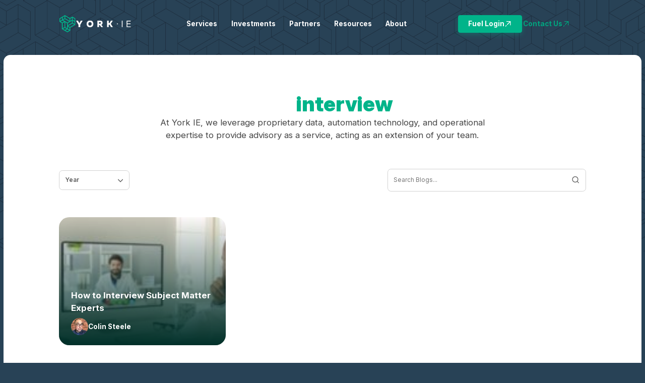

--- FILE ---
content_type: text/html; charset=UTF-8
request_url: https://york.ie/blog/tag/interview/
body_size: 105744
content:
<!doctype html>
<html lang="en-US">
<head>
	<meta charset="UTF-8">
	<meta name="viewport" content="width=device-width, initial-scale=1, user-scalable=yes">
	<link rel="profile" href="https://gmpg.org/xfn/11">
	<script type="text/javascript">
	    var ajax_url = "https://york.ie/wp-admin/admin-ajax.php";
	</script>

	<meta name='robots' content='index, follow, max-image-preview:large, max-snippet:-1, max-video-preview:-1' />
	<style>img:is([sizes="auto" i], [sizes^="auto," i]) { contain-intrinsic-size: 3000px 1500px }</style>
	
<!-- Google Tag Manager for WordPress by gtm4wp.com -->
<script data-cfasync="false" data-pagespeed-no-defer>
	var gtm4wp_datalayer_name = "dataLayer";
	var dataLayer = dataLayer || [];
</script>
<!-- End Google Tag Manager for WordPress by gtm4wp.com -->
	<!-- This site is optimized with the Yoast SEO Premium plugin v21.6 (Yoast SEO v24.8.1) - https://yoast.com/wordpress/plugins/seo/ -->
	<title>interview Archives - York IE</title>
	<link rel="canonical" href="https://york.ie/blog/tag/interview/" />
	<meta property="og:locale" content="en_US" />
	<meta property="og:type" content="article" />
	<meta property="og:title" content="interview Archives" />
	<meta property="og:url" content="https://york.ie/blog/tag/interview/" />
	<meta property="og:site_name" content="York IE" />
	<meta property="og:image" content="https://york.ie/wp-content/uploads/2019/09/york_ie_default.png" />
	<meta property="og:image:width" content="1984" />
	<meta property="og:image:height" content="1242" />
	<meta property="og:image:type" content="image/png" />
	<meta name="twitter:card" content="summary_large_image" />
	<meta name="twitter:site" content="@yorkgrowth" />
	<script type="application/ld+json" class="yoast-schema-graph">{"@context":"https://schema.org","@graph":[{"@type":"CollectionPage","@id":"https://york.ie/blog/tag/interview/","url":"https://york.ie/blog/tag/interview/","name":"interview Archives - York IE","isPartOf":{"@id":"https://york.ie/#website"},"primaryImageOfPage":{"@id":"https://york.ie/blog/tag/interview/#primaryimage"},"image":{"@id":"https://york.ie/blog/tag/interview/#primaryimage"},"thumbnailUrl":"https://york.ie/wp-content/uploads/2022/12/How-to-Interview-SMEs-Featured-Image-scaled.jpg","breadcrumb":{"@id":"https://york.ie/blog/tag/interview/#breadcrumb"},"inLanguage":"en-US"},{"@type":"ImageObject","inLanguage":"en-US","@id":"https://york.ie/blog/tag/interview/#primaryimage","url":"https://york.ie/wp-content/uploads/2022/12/How-to-Interview-SMEs-Featured-Image-scaled.jpg","contentUrl":"https://york.ie/wp-content/uploads/2022/12/How-to-Interview-SMEs-Featured-Image-scaled.jpg","width":2560,"height":927,"caption":"how to interview SMEs"},{"@type":"BreadcrumbList","@id":"https://york.ie/blog/tag/interview/#breadcrumb","itemListElement":[{"@type":"ListItem","position":1,"name":"Home","item":"https://york.ie/"},{"@type":"ListItem","position":2,"name":"interview"}]},{"@type":"WebSite","@id":"https://york.ie/#website","url":"https://york.ie/","name":"York IE","description":"A new model for strategic growth","publisher":{"@id":"https://york.ie/#organization"},"potentialAction":[{"@type":"SearchAction","target":{"@type":"EntryPoint","urlTemplate":"https://york.ie/?s={search_term_string}"},"query-input":{"@type":"PropertyValueSpecification","valueRequired":true,"valueName":"search_term_string"}}],"inLanguage":"en-US"},{"@type":"Organization","@id":"https://york.ie/#organization","name":"York IE","url":"https://york.ie/","logo":{"@type":"ImageObject","inLanguage":"en-US","@id":"https://york.ie/#/schema/logo/image/","url":"https://york.ie/wp-content/uploads/2019/09/YorkieLocked_DarkHoriz.jpg","contentUrl":"https://york.ie/wp-content/uploads/2019/09/YorkieLocked_DarkHoriz.jpg","width":320,"height":80,"caption":"York IE"},"image":{"@id":"https://york.ie/#/schema/logo/image/"},"sameAs":["https://www.facebook.com/yorkgrowth","https://x.com/yorkgrowth"]}]}</script>
	<!-- / Yoast SEO Premium plugin. -->


<link rel='dns-prefetch' href='//js.hs-scripts.com' />
<link rel='dns-prefetch' href='//cdn.jsdelivr.net' />
<link rel='dns-prefetch' href='//fonts.googleapis.com' />
<link rel="alternate" type="application/rss+xml" title="York IE &raquo; Feed" href="https://york.ie/feed/" />
<link rel="alternate" type="application/rss+xml" title="York IE &raquo; Comments Feed" href="https://york.ie/comments/feed/" />
<link rel="alternate" type="application/rss+xml" title="York IE &raquo; interview Tag Feed" href="https://york.ie/blog/tag/interview/feed/" />
<script>
window._wpemojiSettings = {"baseUrl":"https:\/\/s.w.org\/images\/core\/emoji\/16.0.1\/72x72\/","ext":".png","svgUrl":"https:\/\/s.w.org\/images\/core\/emoji\/16.0.1\/svg\/","svgExt":".svg","source":{"concatemoji":"https:\/\/york.ie\/wp-includes\/js\/wp-emoji-release.min.js?ver=6.8.3"}};
/*! This file is auto-generated */
!function(s,n){var o,i,e;function c(e){try{var t={supportTests:e,timestamp:(new Date).valueOf()};sessionStorage.setItem(o,JSON.stringify(t))}catch(e){}}function p(e,t,n){e.clearRect(0,0,e.canvas.width,e.canvas.height),e.fillText(t,0,0);var t=new Uint32Array(e.getImageData(0,0,e.canvas.width,e.canvas.height).data),a=(e.clearRect(0,0,e.canvas.width,e.canvas.height),e.fillText(n,0,0),new Uint32Array(e.getImageData(0,0,e.canvas.width,e.canvas.height).data));return t.every(function(e,t){return e===a[t]})}function u(e,t){e.clearRect(0,0,e.canvas.width,e.canvas.height),e.fillText(t,0,0);for(var n=e.getImageData(16,16,1,1),a=0;a<n.data.length;a++)if(0!==n.data[a])return!1;return!0}function f(e,t,n,a){switch(t){case"flag":return n(e,"\ud83c\udff3\ufe0f\u200d\u26a7\ufe0f","\ud83c\udff3\ufe0f\u200b\u26a7\ufe0f")?!1:!n(e,"\ud83c\udde8\ud83c\uddf6","\ud83c\udde8\u200b\ud83c\uddf6")&&!n(e,"\ud83c\udff4\udb40\udc67\udb40\udc62\udb40\udc65\udb40\udc6e\udb40\udc67\udb40\udc7f","\ud83c\udff4\u200b\udb40\udc67\u200b\udb40\udc62\u200b\udb40\udc65\u200b\udb40\udc6e\u200b\udb40\udc67\u200b\udb40\udc7f");case"emoji":return!a(e,"\ud83e\udedf")}return!1}function g(e,t,n,a){var r="undefined"!=typeof WorkerGlobalScope&&self instanceof WorkerGlobalScope?new OffscreenCanvas(300,150):s.createElement("canvas"),o=r.getContext("2d",{willReadFrequently:!0}),i=(o.textBaseline="top",o.font="600 32px Arial",{});return e.forEach(function(e){i[e]=t(o,e,n,a)}),i}function t(e){var t=s.createElement("script");t.src=e,t.defer=!0,s.head.appendChild(t)}"undefined"!=typeof Promise&&(o="wpEmojiSettingsSupports",i=["flag","emoji"],n.supports={everything:!0,everythingExceptFlag:!0},e=new Promise(function(e){s.addEventListener("DOMContentLoaded",e,{once:!0})}),new Promise(function(t){var n=function(){try{var e=JSON.parse(sessionStorage.getItem(o));if("object"==typeof e&&"number"==typeof e.timestamp&&(new Date).valueOf()<e.timestamp+604800&&"object"==typeof e.supportTests)return e.supportTests}catch(e){}return null}();if(!n){if("undefined"!=typeof Worker&&"undefined"!=typeof OffscreenCanvas&&"undefined"!=typeof URL&&URL.createObjectURL&&"undefined"!=typeof Blob)try{var e="postMessage("+g.toString()+"("+[JSON.stringify(i),f.toString(),p.toString(),u.toString()].join(",")+"));",a=new Blob([e],{type:"text/javascript"}),r=new Worker(URL.createObjectURL(a),{name:"wpTestEmojiSupports"});return void(r.onmessage=function(e){c(n=e.data),r.terminate(),t(n)})}catch(e){}c(n=g(i,f,p,u))}t(n)}).then(function(e){for(var t in e)n.supports[t]=e[t],n.supports.everything=n.supports.everything&&n.supports[t],"flag"!==t&&(n.supports.everythingExceptFlag=n.supports.everythingExceptFlag&&n.supports[t]);n.supports.everythingExceptFlag=n.supports.everythingExceptFlag&&!n.supports.flag,n.DOMReady=!1,n.readyCallback=function(){n.DOMReady=!0}}).then(function(){return e}).then(function(){var e;n.supports.everything||(n.readyCallback(),(e=n.source||{}).concatemoji?t(e.concatemoji):e.wpemoji&&e.twemoji&&(t(e.twemoji),t(e.wpemoji)))}))}((window,document),window._wpemojiSettings);
</script>
<style id='wp-emoji-styles-inline-css'>

	img.wp-smiley, img.emoji {
		display: inline !important;
		border: none !important;
		box-shadow: none !important;
		height: 1em !important;
		width: 1em !important;
		margin: 0 0.07em !important;
		vertical-align: -0.1em !important;
		background: none !important;
		padding: 0 !important;
	}
</style>
<link rel='stylesheet' id='wp-block-library-css' href='https://york.ie/wp-includes/css/dist/block-library/style.min.css?ver=6.8.3' media='all' />
<style id='classic-theme-styles-inline-css'>
/*! This file is auto-generated */
.wp-block-button__link{color:#fff;background-color:#32373c;border-radius:9999px;box-shadow:none;text-decoration:none;padding:calc(.667em + 2px) calc(1.333em + 2px);font-size:1.125em}.wp-block-file__button{background:#32373c;color:#fff;text-decoration:none}
</style>
<style id='safe-svg-svg-icon-style-inline-css'>
.safe-svg-cover{text-align:center}.safe-svg-cover .safe-svg-inside{display:inline-block;max-width:100%}.safe-svg-cover svg{height:100%;max-height:100%;max-width:100%;width:100%}

</style>
<style id='global-styles-inline-css'>
:root{--wp--preset--aspect-ratio--square: 1;--wp--preset--aspect-ratio--4-3: 4/3;--wp--preset--aspect-ratio--3-4: 3/4;--wp--preset--aspect-ratio--3-2: 3/2;--wp--preset--aspect-ratio--2-3: 2/3;--wp--preset--aspect-ratio--16-9: 16/9;--wp--preset--aspect-ratio--9-16: 9/16;--wp--preset--color--black: #000000;--wp--preset--color--cyan-bluish-gray: #abb8c3;--wp--preset--color--white: #ffffff;--wp--preset--color--pale-pink: #f78da7;--wp--preset--color--vivid-red: #cf2e2e;--wp--preset--color--luminous-vivid-orange: #ff6900;--wp--preset--color--luminous-vivid-amber: #fcb900;--wp--preset--color--light-green-cyan: #7bdcb5;--wp--preset--color--vivid-green-cyan: #00d084;--wp--preset--color--pale-cyan-blue: #8ed1fc;--wp--preset--color--vivid-cyan-blue: #0693e3;--wp--preset--color--vivid-purple: #9b51e0;--wp--preset--gradient--vivid-cyan-blue-to-vivid-purple: linear-gradient(135deg,rgba(6,147,227,1) 0%,rgb(155,81,224) 100%);--wp--preset--gradient--light-green-cyan-to-vivid-green-cyan: linear-gradient(135deg,rgb(122,220,180) 0%,rgb(0,208,130) 100%);--wp--preset--gradient--luminous-vivid-amber-to-luminous-vivid-orange: linear-gradient(135deg,rgba(252,185,0,1) 0%,rgba(255,105,0,1) 100%);--wp--preset--gradient--luminous-vivid-orange-to-vivid-red: linear-gradient(135deg,rgba(255,105,0,1) 0%,rgb(207,46,46) 100%);--wp--preset--gradient--very-light-gray-to-cyan-bluish-gray: linear-gradient(135deg,rgb(238,238,238) 0%,rgb(169,184,195) 100%);--wp--preset--gradient--cool-to-warm-spectrum: linear-gradient(135deg,rgb(74,234,220) 0%,rgb(151,120,209) 20%,rgb(207,42,186) 40%,rgb(238,44,130) 60%,rgb(251,105,98) 80%,rgb(254,248,76) 100%);--wp--preset--gradient--blush-light-purple: linear-gradient(135deg,rgb(255,206,236) 0%,rgb(152,150,240) 100%);--wp--preset--gradient--blush-bordeaux: linear-gradient(135deg,rgb(254,205,165) 0%,rgb(254,45,45) 50%,rgb(107,0,62) 100%);--wp--preset--gradient--luminous-dusk: linear-gradient(135deg,rgb(255,203,112) 0%,rgb(199,81,192) 50%,rgb(65,88,208) 100%);--wp--preset--gradient--pale-ocean: linear-gradient(135deg,rgb(255,245,203) 0%,rgb(182,227,212) 50%,rgb(51,167,181) 100%);--wp--preset--gradient--electric-grass: linear-gradient(135deg,rgb(202,248,128) 0%,rgb(113,206,126) 100%);--wp--preset--gradient--midnight: linear-gradient(135deg,rgb(2,3,129) 0%,rgb(40,116,252) 100%);--wp--preset--font-size--small: 13px;--wp--preset--font-size--medium: 20px;--wp--preset--font-size--large: 36px;--wp--preset--font-size--x-large: 42px;--wp--preset--spacing--20: 0.44rem;--wp--preset--spacing--30: 0.67rem;--wp--preset--spacing--40: 1rem;--wp--preset--spacing--50: 1.5rem;--wp--preset--spacing--60: 2.25rem;--wp--preset--spacing--70: 3.38rem;--wp--preset--spacing--80: 5.06rem;--wp--preset--shadow--natural: 6px 6px 9px rgba(0, 0, 0, 0.2);--wp--preset--shadow--deep: 12px 12px 50px rgba(0, 0, 0, 0.4);--wp--preset--shadow--sharp: 6px 6px 0px rgba(0, 0, 0, 0.2);--wp--preset--shadow--outlined: 6px 6px 0px -3px rgba(255, 255, 255, 1), 6px 6px rgba(0, 0, 0, 1);--wp--preset--shadow--crisp: 6px 6px 0px rgba(0, 0, 0, 1);}:where(.is-layout-flex){gap: 0.5em;}:where(.is-layout-grid){gap: 0.5em;}body .is-layout-flex{display: flex;}.is-layout-flex{flex-wrap: wrap;align-items: center;}.is-layout-flex > :is(*, div){margin: 0;}body .is-layout-grid{display: grid;}.is-layout-grid > :is(*, div){margin: 0;}:where(.wp-block-columns.is-layout-flex){gap: 2em;}:where(.wp-block-columns.is-layout-grid){gap: 2em;}:where(.wp-block-post-template.is-layout-flex){gap: 1.25em;}:where(.wp-block-post-template.is-layout-grid){gap: 1.25em;}.has-black-color{color: var(--wp--preset--color--black) !important;}.has-cyan-bluish-gray-color{color: var(--wp--preset--color--cyan-bluish-gray) !important;}.has-white-color{color: var(--wp--preset--color--white) !important;}.has-pale-pink-color{color: var(--wp--preset--color--pale-pink) !important;}.has-vivid-red-color{color: var(--wp--preset--color--vivid-red) !important;}.has-luminous-vivid-orange-color{color: var(--wp--preset--color--luminous-vivid-orange) !important;}.has-luminous-vivid-amber-color{color: var(--wp--preset--color--luminous-vivid-amber) !important;}.has-light-green-cyan-color{color: var(--wp--preset--color--light-green-cyan) !important;}.has-vivid-green-cyan-color{color: var(--wp--preset--color--vivid-green-cyan) !important;}.has-pale-cyan-blue-color{color: var(--wp--preset--color--pale-cyan-blue) !important;}.has-vivid-cyan-blue-color{color: var(--wp--preset--color--vivid-cyan-blue) !important;}.has-vivid-purple-color{color: var(--wp--preset--color--vivid-purple) !important;}.has-black-background-color{background-color: var(--wp--preset--color--black) !important;}.has-cyan-bluish-gray-background-color{background-color: var(--wp--preset--color--cyan-bluish-gray) !important;}.has-white-background-color{background-color: var(--wp--preset--color--white) !important;}.has-pale-pink-background-color{background-color: var(--wp--preset--color--pale-pink) !important;}.has-vivid-red-background-color{background-color: var(--wp--preset--color--vivid-red) !important;}.has-luminous-vivid-orange-background-color{background-color: var(--wp--preset--color--luminous-vivid-orange) !important;}.has-luminous-vivid-amber-background-color{background-color: var(--wp--preset--color--luminous-vivid-amber) !important;}.has-light-green-cyan-background-color{background-color: var(--wp--preset--color--light-green-cyan) !important;}.has-vivid-green-cyan-background-color{background-color: var(--wp--preset--color--vivid-green-cyan) !important;}.has-pale-cyan-blue-background-color{background-color: var(--wp--preset--color--pale-cyan-blue) !important;}.has-vivid-cyan-blue-background-color{background-color: var(--wp--preset--color--vivid-cyan-blue) !important;}.has-vivid-purple-background-color{background-color: var(--wp--preset--color--vivid-purple) !important;}.has-black-border-color{border-color: var(--wp--preset--color--black) !important;}.has-cyan-bluish-gray-border-color{border-color: var(--wp--preset--color--cyan-bluish-gray) !important;}.has-white-border-color{border-color: var(--wp--preset--color--white) !important;}.has-pale-pink-border-color{border-color: var(--wp--preset--color--pale-pink) !important;}.has-vivid-red-border-color{border-color: var(--wp--preset--color--vivid-red) !important;}.has-luminous-vivid-orange-border-color{border-color: var(--wp--preset--color--luminous-vivid-orange) !important;}.has-luminous-vivid-amber-border-color{border-color: var(--wp--preset--color--luminous-vivid-amber) !important;}.has-light-green-cyan-border-color{border-color: var(--wp--preset--color--light-green-cyan) !important;}.has-vivid-green-cyan-border-color{border-color: var(--wp--preset--color--vivid-green-cyan) !important;}.has-pale-cyan-blue-border-color{border-color: var(--wp--preset--color--pale-cyan-blue) !important;}.has-vivid-cyan-blue-border-color{border-color: var(--wp--preset--color--vivid-cyan-blue) !important;}.has-vivid-purple-border-color{border-color: var(--wp--preset--color--vivid-purple) !important;}.has-vivid-cyan-blue-to-vivid-purple-gradient-background{background: var(--wp--preset--gradient--vivid-cyan-blue-to-vivid-purple) !important;}.has-light-green-cyan-to-vivid-green-cyan-gradient-background{background: var(--wp--preset--gradient--light-green-cyan-to-vivid-green-cyan) !important;}.has-luminous-vivid-amber-to-luminous-vivid-orange-gradient-background{background: var(--wp--preset--gradient--luminous-vivid-amber-to-luminous-vivid-orange) !important;}.has-luminous-vivid-orange-to-vivid-red-gradient-background{background: var(--wp--preset--gradient--luminous-vivid-orange-to-vivid-red) !important;}.has-very-light-gray-to-cyan-bluish-gray-gradient-background{background: var(--wp--preset--gradient--very-light-gray-to-cyan-bluish-gray) !important;}.has-cool-to-warm-spectrum-gradient-background{background: var(--wp--preset--gradient--cool-to-warm-spectrum) !important;}.has-blush-light-purple-gradient-background{background: var(--wp--preset--gradient--blush-light-purple) !important;}.has-blush-bordeaux-gradient-background{background: var(--wp--preset--gradient--blush-bordeaux) !important;}.has-luminous-dusk-gradient-background{background: var(--wp--preset--gradient--luminous-dusk) !important;}.has-pale-ocean-gradient-background{background: var(--wp--preset--gradient--pale-ocean) !important;}.has-electric-grass-gradient-background{background: var(--wp--preset--gradient--electric-grass) !important;}.has-midnight-gradient-background{background: var(--wp--preset--gradient--midnight) !important;}.has-small-font-size{font-size: var(--wp--preset--font-size--small) !important;}.has-medium-font-size{font-size: var(--wp--preset--font-size--medium) !important;}.has-large-font-size{font-size: var(--wp--preset--font-size--large) !important;}.has-x-large-font-size{font-size: var(--wp--preset--font-size--x-large) !important;}
:where(.wp-block-post-template.is-layout-flex){gap: 1.25em;}:where(.wp-block-post-template.is-layout-grid){gap: 1.25em;}
:where(.wp-block-columns.is-layout-flex){gap: 2em;}:where(.wp-block-columns.is-layout-grid){gap: 2em;}
:root :where(.wp-block-pullquote){font-size: 1.5em;line-height: 1.6;}
</style>
<link rel='stylesheet' id='fuel-style-css' href='https://york.ie/wp-content/plugins/wp-fuel/css/news.css?ver=6.8.3' media='all' />
<link rel='stylesheet' id='ppress-frontend-css' href='https://york.ie/wp-content/plugins/wp-user-avatar/assets/css/frontend.min.css?ver=4.15.19' media='all' />
<link rel='stylesheet' id='ppress-flatpickr-css' href='https://york.ie/wp-content/plugins/wp-user-avatar/assets/flatpickr/flatpickr.min.css?ver=4.15.19' media='all' />
<link rel='stylesheet' id='ppress-select2-css' href='https://york.ie/wp-content/plugins/wp-user-avatar/assets/select2/select2.min.css?ver=6.8.3' media='all' />
<style id='wpgb-head-inline-css'>
.wp-grid-builder:not(.wpgb-template),.wpgb-facet{opacity:0.01}.wpgb-facet fieldset{margin:0;padding:0;border:none;outline:none;box-shadow:none}.wpgb-facet fieldset:last-child{margin-bottom:40px;}.wpgb-facet fieldset legend.wpgb-sr-only{height:1px;width:1px}
</style>
<link rel='stylesheet' id='pa-admin-bar-css' href='https://york.ie/wp-content/plugins/premium-addons-for-elementor/admin/assets/css/admin-bar.css?ver=4.10.69' media='all' />
<link rel='stylesheet' id='york-style-css' href='https://york.ie/wp-content/themes/york/style.css?ver=1.0.5' media='all' />
<link rel='stylesheet' id='css-google-fonts-css' href='https://fonts.googleapis.com/css2?family=Inter%3Aital%2Copsz%2Cwght%400%2C14..32%2C100..900%3B1%2C14..32%2C100..900&#038;display=swap&#038;ver=1.0.0' media='all' />
<link rel='stylesheet' id='css-swiper-css' href='https://cdn.jsdelivr.net/npm/swiper@11/swiper-bundle.min.css?ver=1.0.0' media='all' />
<link rel='stylesheet' id='css-custome-css' href='https://york.ie/wp-content/themes/york/assets/scss/style.css?ver=1.1.39' media='all' />
<link rel='stylesheet' id='css-event-css' href='https://york.ie/wp-content/themes/york/event/event.css?ver=1.0.0' media='all' />
<link rel='stylesheet' id='css-event2-css' href='https://york.ie/wp-content/themes/york/event/event-2.css?ver=1.0.0' media='all' />
<link rel='stylesheet' id='fancybox-css-css' href='https://cdn.jsdelivr.net/npm/@fancyapps/ui/dist/fancybox.css' media='all' />
<link rel='stylesheet' id='ecs-styles-css' href='https://york.ie/wp-content/plugins/ele-custom-skin/assets/css/ecs-style.css?ver=3.1.9' media='all' />
<link rel='stylesheet' id='elementor-post-2508-css' href='https://york.ie/wp-content/uploads/elementor/css/post-2508.css?ver=1676365239' media='all' />
<script src="https://york.ie/wp-content/plugins/nelio-ab-testing/assets/dist/js/visitor-type.js?ver=fed1bd0d2f7778dac059" id="nelio-ab-testing-visitor-type-js"></script>
<script src="https://york.ie/wp-includes/js/jquery/jquery.min.js?ver=3.7.1" id="jquery-core-js"></script>
<script src="https://york.ie/wp-includes/js/jquery/jquery-migrate.min.js?ver=3.4.1" id="jquery-migrate-js"></script>
<script src="https://york.ie/wp-content/plugins/wp-user-avatar/assets/flatpickr/flatpickr.min.js?ver=4.15.19" id="ppress-flatpickr-js"></script>
<script src="https://york.ie/wp-content/plugins/wp-user-avatar/assets/select2/select2.min.js?ver=4.15.19" id="ppress-select2-js"></script>
<script id="ecs_ajax_load-js-extra">
var ecs_ajax_params = {"ajaxurl":"https:\/\/york.ie\/wp-admin\/admin-ajax.php","posts":"{\"tag\":\"interview\",\"error\":\"\",\"m\":\"\",\"p\":0,\"post_parent\":\"\",\"subpost\":\"\",\"subpost_id\":\"\",\"attachment\":\"\",\"attachment_id\":0,\"name\":\"\",\"pagename\":\"\",\"page_id\":0,\"second\":\"\",\"minute\":\"\",\"hour\":\"\",\"day\":0,\"monthnum\":0,\"year\":0,\"w\":0,\"category_name\":\"\",\"cat\":\"\",\"tag_id\":3040,\"author\":\"\",\"author_name\":\"\",\"feed\":\"\",\"tb\":\"\",\"paged\":0,\"meta_key\":\"\",\"meta_value\":\"\",\"preview\":\"\",\"s\":\"\",\"sentence\":\"\",\"title\":\"\",\"fields\":\"all\",\"menu_order\":\"\",\"embed\":\"\",\"category__in\":[],\"category__not_in\":[],\"category__and\":[],\"post__in\":[],\"post__not_in\":[],\"post_name__in\":[],\"tag__in\":[],\"tag__not_in\":[],\"tag__and\":[],\"tag_slug__in\":[\"interview\"],\"tag_slug__and\":[],\"post_parent__in\":[],\"post_parent__not_in\":[],\"author__in\":[],\"author__not_in\":[],\"search_columns\":[],\"wpgb_inject\":\"wpgb-content\",\"posts_per_page\":10,\"number\":\"10\",\"ignore_sticky_posts\":false,\"suppress_filters\":false,\"cache_results\":true,\"update_post_term_cache\":true,\"update_menu_item_cache\":false,\"lazy_load_term_meta\":true,\"update_post_meta_cache\":true,\"post_type\":\"\",\"nopaging\":false,\"comments_per_page\":\"50\",\"no_found_rows\":false,\"order\":\"DESC\"}"};
</script>
<script src="https://york.ie/wp-content/plugins/ele-custom-skin/assets/js/ecs_ajax_pagination.js?ver=3.1.9" id="ecs_ajax_load-js"></script>
<script src="https://york.ie/wp-content/plugins/ele-custom-skin/assets/js/ecs.js?ver=3.1.9" id="ecs-script-js"></script>
<link rel="https://api.w.org/" href="https://york.ie/wp-json/" /><link rel="alternate" title="JSON" type="application/json" href="https://york.ie/wp-json/wp/v2/tags/3040" /><link rel="EditURI" type="application/rsd+xml" title="RSD" href="https://york.ie/xmlrpc.php?rsd" />
			<!-- DO NOT COPY THIS SNIPPET! Start of Page Analytics Tracking for HubSpot WordPress plugin v11.1.75-->
			<script class="hsq-set-content-id" data-content-id="listing-page">
				var _hsq = _hsq || [];
				_hsq.push(["setContentType", "listing-page"]);
			</script>
			<!-- DO NOT COPY THIS SNIPPET! End of Page Analytics Tracking for HubSpot WordPress plugin -->
			<script>
    // Block presence of other buttons
    window.__Marker = {};
    </script><script>!function () {var reb2b = window.reb2b = window.reb2b || []; if (reb2b.invoked) return;reb2b.invoked = true;reb2b.methods = ["identify", "collect"]; reb2b.factory = function (method) {return function () {var args = Array.prototype.slice.call(arguments); args.unshift(method);reb2b.push(args);return reb2b;};}; for (var i = 0; i < reb2b.methods.length; i++) {var key = reb2b.methods[i];reb2b[key] = reb2b.factory(key);} reb2b.load = function (key) {var script = document.createElement("script");script.type = "text/javascript";script.async = true; script.src = "https://s3-us-west-2.amazonaws.com/b2bjsstore/b/" + key + "/reb2b.js.gz"; var first = document.getElementsByTagName("script")[0]; first.parentNode.insertBefore(script, first);}; reb2b.SNIPPET_VERSION = "1.0.1";reb2b.load("ZQO92DH9VWN7");}();</script>
<noscript><style>.wp-grid-builder .wpgb-card.wpgb-card-hidden .wpgb-card-wrapper{opacity:1!important;visibility:visible!important;transform:none!important}.wpgb-facet {opacity:1!important;pointer-events:auto!important}.wpgb-facet *:not(.wpgb-pagination-facet){display:none}</style></noscript>
<!-- Google Tag Manager for WordPress by gtm4wp.com -->
<!-- GTM Container placement set to footer -->
<script data-cfasync="false" data-pagespeed-no-defer type="text/javascript">
	var dataLayer_content = {"pagePostType":"post","pagePostType2":"tag-post"};
	dataLayer.push( dataLayer_content );
</script>
<script data-cfasync="false">
(function(w,d,s,l,i){w[l]=w[l]||[];w[l].push({'gtm.start':
new Date().getTime(),event:'gtm.js'});var f=d.getElementsByTagName(s)[0],
j=d.createElement(s),dl=l!='dataLayer'?'&l='+l:'';j.async=true;j.src=
'//www.googletagmanager.com/gtm.js?id='+i+dl;f.parentNode.insertBefore(j,f);
})(window,document,'script','dataLayer','GTM-KML2FBR');
</script>
<!-- End Google Tag Manager for WordPress by gtm4wp.com --><link rel="icon" href="https://york.ie/wp-content/uploads/2019/07/cropped-YorkieIcon_Black-32x32.jpg" sizes="32x32" />
<link rel="icon" href="https://york.ie/wp-content/uploads/2019/07/cropped-YorkieIcon_Black-192x192.jpg" sizes="192x192" />
<link rel="apple-touch-icon" href="https://york.ie/wp-content/uploads/2019/07/cropped-YorkieIcon_Black-180x180.jpg" />
<meta name="msapplication-TileImage" content="https://york.ie/wp-content/uploads/2019/07/cropped-YorkieIcon_Black-270x270.jpg" />
		<style id="wp-custom-css">
			.case-studies__detail--states--3 .case-studies__detail--states__item, .york-post__detail--states__item{
width: calc(33.3% - 1rem);
}
.case-studies__detail--states--2 .case-studies__detail--states__item, .york-post__detail--states__item{
	width: calc(50% - 1rem);
}
.case-studies__detail--states--3 .case-studies__detail--states__item p{
	    min-height: 3rem;
}

.case-studies__detail--info:has(.download-casestudy-btn) li:nth-last-child(2)::after {
  background:transparent !important
}
.case-studies__detail--info:not(:has(.download-casestudy-btn)) li:last-child::after {
  background:transparent !important
}
.case-studies__detail--states__item div.postfix{
	margin-bottom:0.325rem
}
.catalogue-single figure:before {
    content: "";
    position: absolute;
    bottom: 0;
    left: 0;
    width: 100%;
    height: 60%;
    backdrop-filter: blur(15px);
    -webkit-backdrop-filter: blur(15px);
    mask-image: linear-gradient(to top, rgba(0,0,0,1) 0%, rgba(0,0,0,0) 100%);
    -webkit-mask-image: linear-gradient(to top, rgba(0,0,0,1) 0%, rgba(0,0,0,0) 100%);
	z-index:1
}
.catalogue .catalogue-single figure img{
	filter:unset
}
.catalogue-single figure::after{
	z-index:2
}
.catalogue-single h3{
	z-index:3
}
.tech-stack .tech-row ul{
	margin-left:15px
}
body.single-post.single-format-standard{padding-bottom: 0px !important;}
.post-thumbnail {display: none;}body {margin: 0 !important;}
.page-content, .entry-content, .entry-summary {margin: 0;}

.sales-download-button a.elementor-button{
    width: 100%
}

.single-post.elementor-kit-1195 .blog-main-content-section h2 {color: #2CAA8E !important; font-weight: 700 !important; font-size: 30px !important; margin-bottom: 10px !important; }
.single-post.elementor-kit-1195 ul {padding: 0; }
.single-post.elementor-kit-1195 .elementor-section-boxed .elementor-text-editor ul li {list-style-type: none; position: relative; padding-left: 25px; font-weight: 600 !important; color: #161918; font-size: 18px; }
.single-post.elementor-kit-1195 .elementor-section-boxed .elementor-text-editor ul li:before {content: ""; display: inline-block; background: url("/wp-content/uploads/2023/05/arrow.png")no-repeat; position: absolute; height: 11px; width: 15px; background-size: contain; left: 0; top: 10px; }
.single-post.elementor-kit-1195 .elementor-section-boxed .elementor-text-editor ul li a {font-weight: 600; color: #161918; font-size: 18px; }
.single-post.elementor-kit-1195 .elementor-section-boxed .elementor-text-editor p a {text-decoration: underline; color: #2CAA8E; }
.single-post.elementor-kit-1195 h3 {color: #000000; font-weight: 700; }
.single-post.elementor-kit-1195 p {color: #161918; font-weight: 400; font-size: 18px; font-family: "Roboto", Sans-serif; }
.single-post.elementor-kit-1195 .related-post article.elementor-post {background: #EDF6F4; border-radius: 5px; } 
.single-post.elementor-kit-1195 .related-post article.elementor-post .elementor-post__text {padding: 20px; padding-top: 0; } 
.single-post.elementor-kit-1195 .related-post article.elementor-post .elementor-post__text h3 a {color: #000; font-weight: 700; }
.single-post.elementor-kit-1195 .related-post article.elementor-post .elementor-post__text h3 {margin-bottom: 6px; }
.single-post.elementor-kit-1195 .related-post article.elementor-post .elementor-post__text p {color: #161918; font-size: 16px; font-weight: 400; margin: 0 0 20px; }
.single-post.elementor-kit-1195 .related-post article.elementor-post .elementor-post__text a.elementor-post__read-more {color: #2CAA8E; font-size: 18px; font-weight: 600; }
.single-post.elementor-kit-1195 .download_sales_team_structure p {color: #FFFFFF; }
.blog-author-details .elementor-icon-list-item a{
	font-family: "Roboto";
	font-size: 18px;
	font-weight: 600;
	line-height: 28px;
}
.single-post.elementor-kit-1195 .blog-main-content-section h2.elementor-cta__title{
	color: #FFFFFF !important;
}
.download_sales_team_structure{
	border-radius: 5px;
}
 
.swp_social_panel{
	display: none;
}
.custom-related-posts-listing .elementor-post__thumbnail{
	padding-bottom: calc( 0.66 * 100%);
margin-bottom: 30px;	
}
.custom-related-posts-listing .elementor-posts-container{
	grid-column-gap: 30px;
grid-row-gap: 35px;
}
.single-post.elementor-kit-1195 p{font-weight: 300 !important;}

@media (max-width: 767px){
	body:not(.rtl) .elementor-4961 .elementor-element.elementor-element-6812ea2c .elementor-icon-list-text {
	    padding-left: 10px;
	}
	.elementor-4961 .elementor-element.elementor-element-6812ea2c .elementor-repeater-item-66bddb3 .elementor-icon-list-icon {
	    width: 50px;
	}
.elementor .elementor-hidden-mobile, .elementor .elementor-hidden-phone {
        display: none;
    }	
}
@media (max-width: 567px){
	.blog-author-details .elementor-icon-list-item a, .elementor-4961 .elementor-element.elementor-element-6812ea2c .elementor-icon-list-item{font-size: 14px;}
	.elementor-4961 .elementor-element.elementor-element-6812ea2c .elementor-repeater-item-66bddb3 .elementor-icon-list-icon {width: 40px; }
	.footer-row .elementor-inner-column {width: 100% !important; text-align: center; margin: 0 auto 20px; } 
	.footer-row .elementor-inner-column .elementor-icon-list-item > a {justify-content: center; }
	.elementor-35 .elementor-element.elementor-element-618fc61 .elementor-testimonial__text {
    font-size: 16px;
    font-weight: 300;
}
	.elementor-35 .elementor-element.elementor-element-618fc61 .swiper-pagination-bullet{border: 1px solid #fff; opacity: 1;}
}
@media (max-width: 567px){
	.blog-author-details .elementor-icon-list-item a, .elementor-4961 .elementor-element.elementor-element-6812ea2c .elementor-icon-list-item{font-size: 14px;}
	.elementor-4961 .elementor-element.elementor-element-6812ea2c .elementor-repeater-item-66bddb3 .elementor-icon-list-icon {width: 40px; }
	.footer-row .elementor-inner-column {width: 100% !important; text-align: center; margin: 0 auto 20px; } 
	.footer-row .elementor-inner-column .elementor-icon-list-item > a {justify-content: center; }
	.elementor-4961 .elementor-element.elementor-element-6812ea2c .elementor-icon-list-items.elementor-inline-items .elementor-icon-list-item[itemprop="author"] {width: 100%; margin: 0 0 10px; }
}
.library-section h2.elementor-heading-title a {
	color: #000000;
	font-size: 18px;
	font-weight: 700;
	line-height: 29px;
}
.library-section .elementor-widget-image img {
  height: 200px;
  object-fit: cover;
}	


.elementor-element.elementor-element-618fc61 .swiper-pagination-bullet {
    border: 1px solid #fff;
    opacity: 1;
}
.elementor .blog-main-content-section ul li, .elementor .blog-main-content-section ol li {
    list-style-position: inside;
    font-weight: 300 !important;
}
.elementor .blog-main-content-section ul, .elementor .blog-main-content-section ol  {
    padding-left: 20px !important;
}

.elementor-nav-menu__align-right .elementor-nav-menu {
    padding-left: 0 !important;
}

.icn-box h2.elementor-heading-title a {position: absolute; height: 100%; width: 100%; z-index: 9; text-indent: -9999px; }
.icn-box .elementor-widget-heading {height: 90%; width: 90%; position: absolute; }
.icn-box .elementor-widget-wrap.elementor-element-populated{position: relative; }
input[type=date], input[type=email], input[type=number], input[type=password], input[type=search], input[type=tel], input[type=text], input[type=url], select, textarea{
	width: 100%;
	border: 1px solid #666;
    border-radius: 3px;
    padding: .5rem 1rem;
    transition: all .3s;
}

footer .footer-navigation ul.footer-menu-1 li:first-child a{
    color: #00B48A;
}
.york-post__detail h3 a {
    text-decoration: underline;
}

/*investment Partner*/
@media (max-width: 767px) {
    .page-id-9795 #our-portfolio .general-heading {
        text-align: center;
    }
		.case-studies__detail--states--3 .case-studies__detail--states__item, .york-post__detail--states__item,.case-studies__detail--states--2 .case-studies__detail--states__item, .york-post__detail--states__item{
width: 100%;
}
		.case-studies__detail--states--3 .case-studies__detail--states__item p{
		min-height:1px
	}
}
.products-list__item p.bottom-content {
    font-style: italic;
    margin-top: 1rem;
}
		</style>
		</head>

<body class="archive tag tag-interview tag-3040 wp-custom-logo wp-theme-york hfeed no-sidebar">
<div id="page" class="site">
	<div class="cursor-parent">
        <div class="custom-cursor"></div>
    </div>
    <div ddd id="full-wrapper">

		<header class="site-header">
	        <div class="container">
	            <div class="d-flex align-items-center justify-between">
		            <a href="https://york.ie" class="brand-logo">
		            			                	<img src="https://york.ie/wp-content/uploads/2024/11/york-logo.svg" alt="York IE">
		                
		                		                	<img src="https://york.ie/wp-content/uploads/2024/11/york-logo-text.svg" alt="York IE">
		                		            </a>
		            <div class="hamburger">
		                <span class="line"></span>
		                <span class="line"></span>
		                <span class="line"></span>
		            </div>
		    
		            <div class="close-menu"></div>
		            		            <nav>
		                <div class="align-items-center d-flex menu-wrap">
			                <div id="headerMenu">
			                    <div id="gutter">
			                    	<span id="highlight"></span>
			                    </div>
			                    <ul>
				                    	
				                    <li data-dropdown="item-data-1">
				                        <a target="" href="https://york.ie/advisory-services/" class="">Services</a>

				                        				                        <div class="dropdownContainer">
				                            <div class="dropdownSection">
				                                <div class="dropdownContent">
					                                <div class="linkGroup">
					                                    <div class="leftMenu">

					                                    							                                    <div class="content-column">
						                                        <a target="" href="https://york.ie/product-strategy-and-development-services/" class="">
						                                        <div class="content-inner">
						                                            <div class="iconBox">
						                                            	<img src="https://york.ie/wp-content/uploads/2024/11/Graph.svg" alt="Strategy">
						                                            </div>
						                                            <div class="contentBox">
							                                            <h3>Product Strategy & Development</h3>
							                                            <p>Build SaaS products your customers will crave</p>
						                                            </div>
						                                        </div>
						                                        </a>
						                                    </div>
						                                    						                                    <div class="content-column">
						                                        <a target="" href="https://york.ie/ai-transformation/" class="">
						                                        <div class="content-inner">
						                                            <div class="iconBox">
						                                            	<img src="https://york.ie/wp-content/uploads/2025/08/Growth-Icon.svg" alt="AI Transformation Services">
						                                            </div>
						                                            <div class="contentBox">
							                                            <h3>AI Transformation Services</h3>
							                                            <p>Explore, validate, and scale impactful AI initiatives</p>
						                                            </div>
						                                        </div>
						                                        </a>
						                                    </div>
						                                    						                                    <div class="content-column">
						                                        <a target="" href="https://york.ie/brand-strategy-and-marcom-services/" class="">
						                                        <div class="content-inner">
						                                            <div class="iconBox">
						                                            	<img src="https://york.ie/wp-content/uploads/2024/11/Marketing-Communications.svg" alt="Marketing">
						                                            </div>
						                                            <div class="contentBox">
							                                            <h3>Marketing Communications</h3>
							                                            <p>Craft content that captivates & converts</p>
						                                            </div>
						                                        </div>
						                                        </a>
						                                    </div>
						                                    						                                    <div class="content-column">
						                                        <a target="" href="https://york.ie/website-digital-marketing-services/" class="">
						                                        <div class="content-inner">
						                                            <div class="iconBox">
						                                            	<img src="https://york.ie/wp-content/uploads/2024/11/Websites-Digital-Marketing.svg" alt="Websites">
						                                            </div>
						                                            <div class="contentBox">
							                                            <h3>Websites & Digital Marketing</h3>
							                                            <p>Turn visits & clicks into customers</p>
						                                            </div>
						                                        </div>
						                                        </a>
						                                    </div>
						                                    						                                    <div class="content-column">
						                                        <a target="" href="https://york.ie/corporate-strategy-and-fpa/" class="">
						                                        <div class="content-inner">
						                                            <div class="iconBox">
						                                            	<img src="https://york.ie/wp-content/uploads/2024/11/Corporate-Strategy-Financial-Planning.svg" alt="Strategy">
						                                            </div>
						                                            <div class="contentBox">
							                                            <h3>Corporate Strategy & Financial Planning</h3>
							                                            <p>Achieve financial precision through strategic planning</p>
						                                            </div>
						                                        </div>
						                                        </a>
						                                    </div>
						                                    						                                    <div class="content-column">
						                                        <a target="" href="https://york.ie/go-to-market-strategy-and-revenue-operations/" class="">
						                                        <div class="content-inner">
						                                            <div class="iconBox">
						                                            	<img src="https://york.ie/wp-content/uploads/2024/11/Revenue-Operations.svg" alt="Revenue">
						                                            </div>
						                                            <div class="contentBox">
							                                            <h3>Revenue Operations</h3>
							                                            <p>Simplify your RevOps, amplify your growth</p>
						                                            </div>
						                                        </div>
						                                        </a>
						                                    </div>
						                                    						                                    <div class="content-column">
						                                        <a target="" href="https://york.ie/advisory-services-clients/" class="">
						                                        <div class="content-inner">
						                                            <div class="iconBox">
						                                            	<img src="https://york.ie/wp-content/uploads/2024/11/Advisory-Service-Clients.svg" alt="Advisory">
						                                            </div>
						                                            <div class="contentBox">
							                                            <h3>Advisory Service Clients</h3>
							                                            <p>Explore the advisory service client ecosystem</p>
						                                            </div>
						                                        </div>
						                                        </a>
						                                    </div>
						                                    
						                                    						                                    <div class="btnBox">
						                                        <a target="" href="https://york.ie/advisory-services/">
						                                        <h3>All Services</h3>
						                                        <p>Fuel your strategic growth</p>
						                                        <span class="btnArrow">
						                                            <img src="https://york.ie/wp-content/themes/york/assets/images/Arrow Right.svg" alt="Right arrow">
						                                        </span>
						                                        </a>
						                                    </div>
						                                	 

					                                    </div>

					                                    
						                                	<div class="postBox">
							                                    <div class="postInner">
							                                        <div class="postImg">
							                                        	<img src="https://york.ie/wp-content/uploads/2025/07/calculator-suite-nav-image-6881ce8147b1f.webp" alt="Calculator Suite">
							                                        </div>
							                                        <div class="postContent">
							                                        								                                        	<h3>
							                                        		<a target="" href="https://york.ie/calculator-suite/">Calculate ROI With York IE</a>
							                                        	</h3>
							                                        	 	
							                                        	<p>Evaluate the potential revenue, time and EBITDA impact using York IE advisory services.</p>

							                                        								                                        </div>
							                                    </div>
						                                    </div>
					        								

					                                </div>
				                                </div>
				                            </div>
				                        </div>
				                        				                    </li>
				                    	
				                    <li data-dropdown="item-data-2">
				                        <a target="" href="https://york.ie/investments/" class="">Investments</a>

				                        				                        <div class="dropdownContainer">
				                            <div class="dropdownSection">
				                                <div class="dropdownContent">
					                                <div class="linkGroup">
					                                    <div class="leftMenu">

					                                    							                                    <div class="content-column">
						                                        <a target="" href="https://york.ie/investments/" class="">
						                                        <div class="content-inner">
						                                            <div class="iconBox">
						                                            	<img src="https://york.ie/wp-content/uploads/2024/11/Investment-Overview.svg" alt="Investment">
						                                            </div>
						                                            <div class="contentBox">
							                                            <h3>Investment Overview</h3>
							                                            <p>Discover a new approach to investing</p>
						                                            </div>
						                                        </div>
						                                        </a>
						                                    </div>
						                                    						                                    <div class="content-column">
						                                        <a target="" href="https://york.ie/portfolio/" class="">
						                                        <div class="content-inner">
						                                            <div class="iconBox">
						                                            	<img src="https://york.ie/wp-content/uploads/2024/11/Investment-Portfolio.svg" alt="Investment Portfolio">
						                                            </div>
						                                            <div class="contentBox">
							                                            <h3>Investment Portfolio</h3>
							                                            <p>Explore the companies we back & their impact</p>
						                                            </div>
						                                        </div>
						                                        </a>
						                                    </div>
						                                    						                                    <div class="content-column">
						                                        <a target="" href="https://york.ie/techwomen/" class="">
						                                        <div class="content-inner">
						                                            <div class="iconBox">
						                                            	<img src="https://york.ie/wp-content/uploads/2024/11/TechWomen-Invest.svg" alt="TechWomen">
						                                            </div>
						                                            <div class="contentBox">
							                                            <h3>TechWomen Invest</h3>
							                                            <p>Support women-led tech innovations</p>
						                                            </div>
						                                        </div>
						                                        </a>
						                                    </div>
						                                    
						                                     

					                                    </div>

					                                    
						                                	<div class="postBox">
							                                    <div class="postInner">
							                                        <div class="postImg">
							                                        	<img src="https://york.ie/wp-content/uploads/2025/08/sasha-pleshco-nbrhy7yz3m0-unsplash-1-1-6899d8e39fd2f.webp" alt="Investor Pitch Deck Template">
							                                        </div>
							                                        <div class="postContent">
							                                        								                                        	<h3>
							                                        		<a target="" href="#">Investor Pitch Deck Template</a>
							                                        	</h3>
							                                        	 	
							                                        	<p>Put a pitch deck together for investors that will get your startup noticed.</p>

							                                        									                                        <a target="_blank" href="https://get.york.ie/investor-pitch-deck-template?utm_campaign=nav-cta&utm_medium=organic&utm_source=organic&utm_content=nav-cta" class="btn btn-bg">
								                                        	<span>Download Now</span><span class="arrow green-arrow"></span>
								                                        </a>
								                                        							                                        </div>
							                                    </div>
						                                    </div>
					        								

					                                </div>
				                                </div>
				                            </div>
				                        </div>
				                        				                    </li>
				                    	
				                    <li data-dropdown="item-data-3">
				                        <a target="" href="https://york.ie/partners/" class="">Partners</a>

				                        				                    </li>
				                    	
				                    <li data-dropdown="item-data-4">
				                        <a target="" href="https://york.ie/advisory-services/" class="">Resources</a>

				                        				                        <div class="dropdownContainer">
				                            <div class="dropdownSection">
				                                <div class="dropdownContent">
					                                <div class="linkGroup">
					                                    <div class="leftMenu">

					                                    							                                    <div class="content-column">
						                                        <a target="" href="https://york.ie/blog/" class="">
						                                        <div class="content-inner">
						                                            <div class="iconBox">
						                                            	<img src="https://york.ie/wp-content/uploads/2024/11/blog-icon.svg" alt="Blog">
						                                            </div>
						                                            <div class="contentBox">
							                                            <h3>Blog</h3>
							                                            <p>Read expert insights on every corner of your SaaS business</p>
						                                            </div>
						                                        </div>
						                                        </a>
						                                    </div>
						                                    						                                    <div class="content-column">
						                                        <a target="" href="https://york.ie/ebooks/" class="">
						                                        <div class="content-inner">
						                                            <div class="iconBox">
						                                            	<img src="https://york.ie/wp-content/uploads/2024/11/ebook-icon.svg" alt="ebook">
						                                            </div>
						                                            <div class="contentBox">
							                                            <h3>Ebooks</h3>
							                                            <p>Explore B2B strategies that drive success</p>
						                                            </div>
						                                        </div>
						                                        </a>
						                                    </div>
						                                    						                                    <div class="content-column">
						                                        <a target="" href="https://york.ie/podcasts/" class="">
						                                        <div class="content-inner">
						                                            <div class="iconBox">
						                                            	<img src="https://york.ie/wp-content/uploads/2024/11/podcast-icon.svg" alt="podcast">
						                                            </div>
						                                            <div class="contentBox">
							                                            <h3>Podcasts</h3>
							                                            <p>Join the conversation</p>
						                                            </div>
						                                        </div>
						                                        </a>
						                                    </div>
						                                    						                                    <div class="content-column">
						                                        <a target="" href="https://york.ie/case-studies/" class="">
						                                        <div class="content-inner">
						                                            <div class="iconBox">
						                                            	<img src="https://york.ie/wp-content/uploads/2024/11/case-studies-icon.svg" alt="case studies">
						                                            </div>
						                                            <div class="contentBox">
							                                            <h3>Case Studies</h3>
							                                            <p>See the proof in the performance</p>
						                                            </div>
						                                        </div>
						                                        </a>
						                                    </div>
						                                    						                                    <div class="content-column">
						                                        <a target="" href="https://york.ie/blog/category/news/" class="">
						                                        <div class="content-inner">
						                                            <div class="iconBox">
						                                            	<img src="https://york.ie/wp-content/uploads/2024/11/news-icon.svg" alt="news">
						                                            </div>
						                                            <div class="contentBox">
							                                            <h3>News</h3>
							                                            <p>Stay informed with latest announcements</p>
						                                            </div>
						                                        </div>
						                                        </a>
						                                    </div>
						                                    						                                    <div class="content-column">
						                                        <a target="" href="https://york.ie/blog/category/templates/" class="">
						                                        <div class="content-inner">
						                                            <div class="iconBox">
						                                            	<img src="https://york.ie/wp-content/uploads/2024/11/template-icon.svg" alt="template">
						                                            </div>
						                                            <div class="contentBox">
							                                            <h3>Templates</h3>
							                                            <p>Download ready-to-use templates for your business needs</p>
						                                            </div>
						                                        </div>
						                                        </a>
						                                    </div>
						                                    						                                    <div class="content-column">
						                                        <a target="" href="https://york.ie/events" class="">
						                                        <div class="content-inner">
						                                            <div class="iconBox">
						                                            	<img src="https://york.ie/wp-content/uploads/2025/06/fi_8569814.svg" alt="Event">
						                                            </div>
						                                            <div class="contentBox">
							                                            <h3>Events</h3>
							                                            <p>Your front row seat to what’s next</p>
						                                            </div>
						                                        </div>
						                                        </a>
						                                    </div>
						                                    						                                    <div class="content-column">
						                                        <a target="" href="https://york.ie/calculator-suite/" class="">
						                                        <div class="content-inner">
						                                            <div class="iconBox">
						                                            	<img src="https://york.ie/wp-content/uploads/2025/07/fi_14751704.svg" alt="Calculator Suite">
						                                            </div>
						                                            <div class="contentBox">
							                                            <h3>Calculator Suite</h3>
							                                            <p>Easily evaluate the ROI of York IE with our calculators</p>
						                                            </div>
						                                        </div>
						                                        </a>
						                                    </div>
						                                    
						                                     

					                                    </div>

					                                    
						                                	<div class="postBox">
							                                    <div class="postInner">
							                                        <div class="postImg">
							                                        	<img src="https://york.ie/wp-content/uploads/2025/07/calculator-suite-nav-image-6881ce8147b1f.webp" alt="Calculator Suite">
							                                        </div>
							                                        <div class="postContent">
							                                        								                                        	<h3>
							                                        		<a target="" href="https://york.ie/calculator-suite/">Calculate ROI With York IE</a>
							                                        	</h3>
							                                        	 	
							                                        	<p>Evaluate the potential revenue, time and EBITDA impact using York IE advisory services.</p>

							                                        								                                        </div>
							                                    </div>
						                                    </div>
					        								

					                                </div>
				                                </div>
				                            </div>
				                        </div>
				                        				                    </li>
				                    	
				                    <li data-dropdown="item-data-5">
				                        <a target="" href="https://york.ie/about/" class="">About</a>

				                        				                        <div class="dropdownContainer">
				                            <div class="dropdownSection">
				                                <div class="dropdownContent">
					                                <div class="linkGroup">
					                                    <div class="leftMenu">

					                                    							                                    <div class="content-column">
						                                        <a target="" href="https://york.ie/about/" class="">
						                                        <div class="content-inner">
						                                            <div class="iconBox">
						                                            	<img src="https://york.ie/wp-content/uploads/2024/11/About-York-IE.svg" alt="About">
						                                            </div>
						                                            <div class="contentBox">
							                                            <h3>About York IE</h3>
							                                            <p>Get to know York IE</p>
						                                            </div>
						                                        </div>
						                                        </a>
						                                    </div>
						                                    						                                    <div class="content-column">
						                                        <a target="" href="https://york.ie/careers/" class="">
						                                        <div class="content-inner">
						                                            <div class="iconBox">
						                                            	<img src="https://york.ie/wp-content/uploads/2024/11/Careers.svg" alt="Careers">
						                                            </div>
						                                            <div class="contentBox">
							                                            <h3>Careers</h3>
							                                            <p>Join our global team</p>
						                                            </div>
						                                        </div>
						                                        </a>
						                                    </div>
						                                    						                                    <div class="content-column">
						                                        <a target="" href="https://york.ie/labs/" class="">
						                                        <div class="content-inner">
						                                            <div class="iconBox">
						                                            	<img src="https://york.ie/wp-content/uploads/2024/11/Labs.svg" alt="Labs">
						                                            </div>
						                                            <div class="contentBox">
							                                            <h3>Labs</h3>
							                                            <p>Let’s build together</p>
						                                            </div>
						                                        </div>
						                                        </a>
						                                    </div>
						                                    						                                    <div class="content-column">
						                                        <a target="" href="https://york.ie/press/" class="">
						                                        <div class="content-inner">
						                                            <div class="iconBox">
						                                            	<img src="https://york.ie/wp-content/uploads/2025/09/press.svg" alt="Press">
						                                            </div>
						                                            <div class="contentBox">
							                                            <h3>Press</h3>
							                                            <p>Explore York IE media coverage</p>
						                                            </div>
						                                        </div>
						                                        </a>
						                                    </div>
						                                    
						                                     

					                                    </div>

					                                    
						                                	<div class="postBox">
							                                    <div class="postInner">
							                                        <div class="postImg">
							                                        	<img src="https://york.ie/wp-content/uploads/2025/08/sasha-pleshco-nbrhy7yz3m0-unsplash-1-6899d730d9780.webp" alt="Financial & Operating Model Template for Startups">
							                                        </div>
							                                        <div class="postContent">
							                                        								                                        	<h3>
							                                        		<a target="" href="#">Financial & Operating Model Template for Startups</a>
							                                        	</h3>
							                                        	 	
							                                        	<p>Choose the right model for your company and start building it out today.</p>

							                                        									                                        <a target="_blank" href="https://get.york.ie/financial-model-template?utm_campaign=nav-cta&utm_medium=organic&utm_source=organic&utm_content=nav-cta" class="btn btn-bg">
								                                        	<span>Download Now</span><span class="arrow green-arrow"></span>
								                                        </a>
								                                        							                                        </div>
							                                    </div>
						                                    </div>
					        								

					                                </div>
				                                </div>
				                            </div>
				                        </div>
				                        				                    </li>
				                    	
				                    <li data-dropdown="item-data-6">
				                        <a target="" href="https://york.ie/connect/" class="">Contact Us</a>

				                        				                    </li>
				                    			                    </ul>
			                </div>
		                </div>
		            </nav>
		            <div class="cta-wrap d-flex">

		            	  
		                <a target="_blank" href="https://fuel.york.ie/" class="btn ">
		                	<span>fuel login</span>
		                	<span class="arrow "></span>
		                </a>
		                  
		                <a target="" href="/connect/" class="btn btn-bg">
		                	<span>contact us</span>
		                	<span class="arrow green-arrow"></span>
		                </a>
		                		            </div>

	            </div>
	        </div>
	    </header><!-- #masthead -->
	<main>
         
            <div>
                
            	<!-- Other Page Banner section -->
				<section class="banner pos_rel banner-blank">

				    <!-- Banner -->
				    <div class="bg-img">
				        <svg width="1920" height="1080" viewBox="0 0 1920 1080" fill="none" xmlns="http://www.w3.org/2000/svg"> 
				            <g> <path d="M381.921 862.762V817.09L362.541 805.898V782.403L403.061 759.014L442.609 781.85L461.989 770.659L482.334 782.41V829.203L442.779 852.039V874.421L422.434 886.165L381.921 862.762ZM402.621 874.307L422.434 885.747L442.247 874.307L422.434 862.868L402.621 874.307ZM382.453 862.662L402.266 874.102L422.079 862.662L402.266 851.223L382.453 862.662ZM422.618 862.556L442.431 873.995V852.024L422.618 840.585V862.556ZM382.276 817.09V862.357L402.089 850.918V805.65L382.276 817.09ZM402.444 850.911L422.257 862.35V817.09L402.444 805.65V850.911ZM422.796 840.28L442.609 851.719L481.802 829.089L461.989 817.65L422.796 840.28ZM422.618 817.09V839.968L461.812 817.338V794.459L422.618 817.09ZM462.166 817.338L481.98 828.777V805.898L462.166 794.459V817.338ZM383.241 794.147L422.434 816.777L442.247 805.338L403.054 782.708L383.241 794.147ZM363.073 805.792L382.099 816.777L401.912 805.338L382.886 794.353L363.073 805.792ZM362.896 782.609V805.487L382.709 794.048V771.169L362.896 782.609ZM462.166 794.048L481.98 805.487V782.609L462.166 771.169V794.048ZM442.786 782.148V805.026L461.812 794.041V771.162L442.786 782.148ZM403.231 782.396L442.431 805.026V782.148L403.231 759.517V782.396ZM383.063 770.957V793.835L402.876 782.396V759.517L383.063 770.957Z" fill="#192530"/></g>
				            <g> <path d="M166.679 941.81V896.131L147.299 884.939V861.444L187.818 838.055L227.366 860.891L246.747 849.7L267.092 861.451V908.244L227.537 931.08V953.462L207.192 965.206L166.679 941.81ZM187.379 953.355L207.192 964.795L227.005 953.355L207.192 941.916L187.379 953.355ZM167.211 941.71L187.024 953.15L206.837 941.71L187.024 930.271L167.211 941.71ZM207.369 941.604L227.182 953.043V931.072L207.369 919.633V941.604ZM167.034 896.138V941.405L186.847 929.966V884.705L167.034 896.138ZM187.201 929.959L207.014 941.398V896.138L187.201 884.698V929.959ZM207.546 919.321L227.359 930.76L266.553 908.13L246.74 896.691L207.546 919.321ZM207.369 896.138V919.016L246.563 896.386V873.507L207.369 896.138ZM246.924 896.386L266.737 907.825V884.947L246.924 873.507V896.386ZM167.998 873.195L207.192 895.826L227.005 884.386L187.811 861.756L167.998 873.195ZM147.831 884.84L166.857 895.826L186.67 884.386L167.644 873.401L147.831 884.84ZM147.646 861.65V884.528L167.459 873.089V850.21L147.646 861.65ZM246.924 873.096L266.737 884.535V861.657L246.924 850.217V873.096ZM227.537 861.196V884.074L246.563 873.089V850.21L227.537 861.196ZM187.989 861.444L227.189 884.074V861.196L187.989 838.565V861.444ZM167.814 850.005V872.883L187.627 861.444V838.565L167.814 850.005Z" fill="#192530"/></g>
				            <g> <path d="M254.08 1014.74V969.056L234.699 957.865V934.37L275.219 910.98L314.767 933.817L334.147 922.625L354.492 934.37V981.162L314.937 1004V1026.38L294.592 1038.12L254.08 1014.74ZM274.786 1026.28L294.599 1037.72L314.412 1026.28L294.599 1014.84L274.786 1026.28ZM254.619 1014.64L274.432 1026.08L294.245 1014.64L274.432 1003.2L254.619 1014.64ZM294.777 1014.53L314.59 1025.97V1004L294.777 992.559V1014.53ZM254.434 969.063V1014.32L274.247 1002.88V957.617L254.434 969.063ZM274.609 1002.88L294.422 1014.32V969.063L274.609 957.624V1002.88ZM294.954 992.254L314.767 1003.69L353.96 981.063L334.147 969.624L294.954 992.254ZM294.777 969.063V991.942L333.97 969.312V946.433L294.777 969.063ZM334.332 969.312L354.145 980.751V957.872L334.332 946.433V969.312ZM255.406 946.121L294.599 968.751L314.412 957.312L275.219 934.682L255.406 946.121ZM235.231 957.766L254.257 968.751L274.07 957.312L255.044 946.327L235.231 957.766ZM235.054 934.575V957.454L254.867 946.015V923.136L235.054 934.575ZM334.332 946.022L354.145 957.461V934.582L334.332 923.143V946.022ZM314.944 934.121V957L333.97 946.015V923.136L314.944 934.121ZM275.396 934.37L314.597 957V934.121L275.396 911.491V934.37ZM255.221 922.93V945.809L275.034 934.37V911.491L255.221 922.93Z" fill="#192530"/></g>
				            <g> <path d="M127.069 1165.87V1120.19L107.688 1109V1085.5L148.208 1062.11L187.756 1084.95L207.137 1073.76L227.482 1085.5V1132.29L187.926 1155.13V1177.51L167.581 1189.26L127.069 1165.87ZM147.775 1177.41L167.589 1188.85L187.402 1177.41L167.589 1165.97L147.775 1177.41ZM127.608 1165.77L147.421 1177.21L167.234 1165.77L147.421 1154.33L127.608 1165.77ZM167.766 1165.66L187.579 1177.1V1155.13L167.766 1143.69V1165.66ZM127.423 1120.2V1165.46L147.237 1154.02V1108.75L127.423 1120.2ZM147.598 1154.02L167.411 1165.46V1120.2L147.598 1108.76V1154.02ZM167.943 1143.39L187.756 1154.83L226.95 1132.19L207.137 1120.76L167.943 1143.39ZM167.766 1120.2V1143.07L206.959 1120.44V1097.56L167.766 1120.2ZM207.321 1120.44L227.134 1131.88V1109L207.321 1097.56V1120.44ZM128.395 1097.25L167.589 1119.88L187.402 1108.44L148.208 1085.81L128.395 1097.25ZM108.22 1108.9L127.246 1119.88L147.059 1108.44L128.033 1097.46L108.22 1108.9ZM108.043 1085.71V1108.59L127.856 1097.15V1074.27L108.043 1085.71ZM207.321 1097.15L227.134 1108.59V1085.71L207.321 1074.27V1097.15ZM187.933 1085.25V1108.13L206.959 1097.15V1074.27L187.933 1085.25ZM148.385 1085.5L187.586 1108.13V1085.25L148.385 1062.62V1085.5ZM128.211 1074.06V1096.94L148.024 1085.5V1062.62L128.211 1074.06Z" fill="#192530"/></g>
				            <g> <path d="M106.703 1281.87V1236.19L87.3223 1225V1201.5L127.842 1178.11L167.39 1200.95L186.77 1189.76L207.115 1201.5V1248.29L167.56 1271.13V1293.51L147.215 1305.26L106.703 1281.87ZM127.409 1293.41L147.222 1304.85L167.035 1293.41L147.222 1281.97L127.409 1293.41ZM107.242 1281.77L127.055 1293.21L146.868 1281.77L127.055 1270.33L107.242 1281.77ZM147.4 1281.66L167.213 1293.1V1271.13L147.4 1259.69V1281.66ZM107.057 1236.2V1281.46L126.87 1270.02V1224.75L107.057 1236.2ZM127.232 1270.02L147.045 1281.46V1236.2L127.232 1224.76V1270.02ZM147.577 1259.39L167.39 1270.83L206.583 1248.19L186.77 1236.76L147.577 1259.39ZM147.4 1236.2V1259.07L186.593 1236.44V1213.56L147.4 1236.2ZM186.955 1236.44L206.768 1247.88V1225L186.955 1213.56V1236.44ZM108.029 1213.25L147.222 1235.88L167.035 1224.44L127.842 1201.81L108.029 1213.25ZM87.8541 1224.9L106.88 1235.88L126.693 1224.44L107.667 1213.46L87.8541 1224.9ZM87.6768 1201.71V1224.59L107.49 1213.15V1190.27L87.6768 1201.71ZM186.955 1213.15L206.768 1224.59V1201.71L186.955 1190.27V1213.15ZM167.567 1201.25V1224.13L186.593 1213.15V1190.27L167.567 1201.25ZM128.019 1201.5L167.22 1224.13V1201.25L128.019 1178.62V1201.5ZM107.844 1190.06V1212.94L127.657 1201.5V1178.62L107.844 1190.06Z" fill="#192530"/></g>
				            <g> <path d="M429.703 1165.75V1120.08L410.322 1108.88V1085.39L450.842 1062L490.39 1084.84L509.77 1073.64L530.115 1085.39V1132.18L490.56 1155.02V1177.4L470.215 1189.14L429.703 1165.75ZM450.409 1177.3L470.222 1188.74L490.035 1177.3L470.222 1165.86L450.409 1177.3ZM430.242 1165.66L450.055 1177.09L469.868 1165.66L450.055 1154.22L430.242 1165.66ZM470.4 1165.55L490.213 1176.99V1155.02L470.4 1143.58V1165.55ZM430.057 1120.08V1165.34L449.87 1153.9V1108.64L430.057 1120.08ZM450.232 1153.9L470.045 1165.34V1120.08L450.232 1108.64V1153.9ZM470.577 1143.27L490.39 1154.71L529.583 1132.08L509.77 1120.64L470.577 1143.27ZM470.4 1120.08V1142.96L509.593 1120.33V1097.45L470.4 1120.08ZM509.955 1120.33L529.768 1131.77V1108.89L509.955 1097.45V1120.33ZM431.029 1097.14L470.222 1119.77L490.035 1108.33L450.842 1085.7L431.029 1097.14ZM410.854 1108.79L429.88 1119.77L449.693 1108.33L430.667 1097.35L410.854 1108.79ZM410.677 1085.59V1108.47L430.49 1097.03V1074.16L410.677 1085.59ZM509.955 1097.04L529.768 1108.48V1085.6L509.955 1074.16V1097.04ZM490.567 1085.14V1108.02L509.593 1097.03V1074.16L490.567 1085.14ZM451.019 1085.39L490.22 1108.02V1085.14L451.019 1062.51V1085.39ZM430.844 1073.95V1096.83L450.657 1085.39V1062.51L430.844 1073.95Z" fill="#192530"/></g>
				            <g> <path d="M409.337 1281.75V1236.08L389.956 1224.88V1201.39L430.476 1178L470.024 1200.84L489.404 1189.64L509.749 1201.39V1248.18L470.194 1271.02V1293.4L449.849 1305.14L409.337 1281.75ZM430.043 1293.3L449.856 1304.74L469.669 1293.3L449.856 1281.86L430.043 1293.3ZM409.875 1281.66L429.688 1293.09L449.502 1281.66L429.688 1270.22L409.875 1281.66ZM450.033 1281.55L469.846 1292.99V1271.02L450.033 1259.58V1281.55ZM409.691 1236.08V1281.34L429.504 1269.9V1224.64L409.691 1236.08ZM429.866 1269.9L449.679 1281.34V1236.08L429.866 1224.64V1269.9ZM450.211 1259.27L470.024 1270.71L509.217 1248.08L489.404 1236.64L450.211 1259.27ZM450.033 1236.08V1258.96L489.227 1236.33V1213.45L450.033 1236.08ZM489.589 1236.33L509.402 1247.77V1224.89L489.589 1213.45V1236.33ZM410.663 1213.14L449.856 1235.77L469.669 1224.33L430.476 1201.7L410.663 1213.14ZM390.488 1224.79L409.514 1235.77L429.327 1224.33L410.301 1213.35L390.488 1224.79ZM390.311 1201.59V1224.47L410.124 1213.03V1190.16L390.311 1201.59ZM489.589 1213.04L509.402 1224.48V1201.6L489.589 1190.16V1213.04ZM470.201 1201.14V1224.02L489.227 1213.03V1190.16L470.201 1201.14ZM430.653 1201.39L469.854 1224.02V1201.14L430.653 1178.51V1201.39ZM410.478 1189.95V1212.83L430.291 1201.39V1178.51L410.478 1189.95Z" fill="#192530"/></g>
				            <g> <path d="M729.703 1156.75V1111.08L710.322 1099.88V1076.39L750.842 1053L790.39 1075.84L809.77 1064.64L830.115 1076.39V1123.18L790.56 1146.02V1168.4L770.215 1180.14L729.703 1156.75ZM750.409 1168.3L770.222 1179.74L790.035 1168.3L770.222 1156.86L750.409 1168.3ZM730.242 1156.66L750.055 1168.09L769.868 1156.66L750.055 1145.22L730.242 1156.66ZM770.4 1156.55L790.213 1167.99V1146.02L770.4 1134.58V1156.55ZM730.057 1111.08V1156.34L749.87 1144.9V1099.64L730.057 1111.08ZM750.232 1144.9L770.045 1156.34V1111.08L750.232 1099.64V1144.9ZM770.577 1134.27L790.39 1145.71L829.583 1123.08L809.77 1111.64L770.577 1134.27ZM770.4 1111.08V1133.96L809.593 1111.33V1088.45L770.4 1111.08ZM809.955 1111.33L829.768 1122.77V1099.89L809.955 1088.45V1111.33ZM731.029 1088.14L770.222 1110.77L790.035 1099.33L750.842 1076.7L731.029 1088.14ZM710.854 1099.79L729.88 1110.77L749.693 1099.33L730.667 1088.35L710.854 1099.79ZM710.677 1076.59V1099.47L730.49 1088.03V1065.16L710.677 1076.59ZM809.955 1088.04L829.768 1099.48V1076.6L809.955 1065.16V1088.04ZM790.567 1076.14V1099.02L809.593 1088.03V1065.16L790.567 1076.14ZM751.019 1076.39L790.22 1099.02V1076.14L751.019 1053.51V1076.39ZM730.844 1064.95V1087.83L750.657 1076.39V1053.51L730.844 1064.95Z" fill="#192530"/></g>
				            <g> <path d="M709.337 1272.75V1227.08L689.956 1215.88V1192.39L730.476 1169L770.024 1191.84L789.404 1180.64L809.749 1192.39V1239.18L770.194 1262.02V1284.4L749.849 1296.14L709.337 1272.75ZM730.043 1284.3L749.856 1295.74L769.669 1284.3L749.856 1272.86L730.043 1284.3ZM709.875 1272.66L729.688 1284.09L749.502 1272.66L729.688 1261.22L709.875 1272.66ZM750.033 1272.55L769.846 1283.99V1262.02L750.033 1250.58V1272.55ZM709.691 1227.08V1272.34L729.504 1260.9V1215.64L709.691 1227.08ZM729.866 1260.9L749.679 1272.34V1227.08L729.866 1215.64V1260.9ZM750.211 1250.27L770.024 1261.71L809.217 1239.08L789.404 1227.64L750.211 1250.27ZM750.033 1227.08V1249.96L789.227 1227.33V1204.45L750.033 1227.08ZM789.589 1227.33L809.402 1238.77V1215.89L789.589 1204.45V1227.33ZM710.663 1204.14L749.856 1226.77L769.669 1215.33L730.476 1192.7L710.663 1204.14ZM690.488 1215.79L709.514 1226.77L729.327 1215.33L710.301 1204.35L690.488 1215.79ZM690.311 1192.59V1215.47L710.124 1204.03V1181.16L690.311 1192.59ZM789.589 1204.04L809.402 1215.48V1192.6L789.589 1181.16V1204.04ZM770.201 1192.14V1215.02L789.227 1204.03V1181.16L770.201 1192.14ZM730.653 1192.39L769.854 1215.02V1192.14L730.653 1169.51V1192.39ZM710.478 1180.95V1203.83L730.291 1192.39V1169.51L710.478 1180.95Z" fill="#192530"/></g>
				            <g> <path d="M907.014 1303.75V1258.08L887.634 1246.88V1223.39L928.153 1200L967.701 1222.84L987.082 1211.64L1007.43 1223.39V1270.18L967.872 1293.02V1315.4L947.527 1327.14L907.014 1303.75ZM927.721 1315.3L947.534 1326.74L967.347 1315.3L947.534 1303.86L927.721 1315.3ZM907.553 1303.66L927.366 1315.09L947.179 1303.66L927.366 1292.22L907.553 1303.66ZM947.711 1303.55L967.524 1314.99V1293.02L947.711 1281.58V1303.55ZM907.369 1258.08V1303.34L927.182 1291.9V1246.64L907.369 1258.08ZM927.544 1291.9L947.357 1303.34V1258.08L927.544 1246.64V1291.9ZM947.888 1281.27L967.701 1292.71L1006.89 1270.08L987.082 1258.64L947.888 1281.27ZM947.711 1258.08V1280.96L986.905 1258.33V1235.45L947.711 1258.08ZM987.266 1258.33L1007.08 1269.77V1246.89L987.266 1235.45V1258.33ZM908.34 1235.14L947.534 1257.77L967.347 1246.33L928.153 1223.7L908.34 1235.14ZM888.166 1246.79L907.192 1257.77L927.005 1246.33L907.979 1235.35L888.166 1246.79ZM887.988 1223.59V1246.47L907.801 1235.03V1212.16L887.988 1223.59ZM987.266 1235.04L1007.08 1246.48V1223.6L987.266 1212.16V1235.04ZM967.879 1223.14V1246.02L986.905 1235.03V1212.16L967.879 1223.14ZM928.331 1223.39L967.531 1246.02V1223.14L928.331 1200.51V1223.39ZM908.156 1211.95V1234.83L927.969 1223.39V1200.51L908.156 1211.95Z" fill="#192530"/></g>
				            <g> <path d="M1105.01 1339.75V1294.08L1085.63 1282.88V1259.39L1126.15 1236L1165.7 1258.84L1185.08 1247.64L1205.43 1259.39V1306.18L1165.87 1329.02V1351.4L1145.53 1363.14L1105.01 1339.75ZM1125.72 1351.3L1145.53 1362.74L1165.35 1351.3L1145.53 1339.86L1125.72 1351.3ZM1105.55 1339.66L1125.37 1351.09L1145.18 1339.66L1125.37 1328.22L1105.55 1339.66ZM1145.71 1339.55L1165.52 1350.99V1329.02L1145.71 1317.58V1339.55ZM1105.37 1294.08V1339.34L1125.18 1327.9V1282.64L1105.37 1294.08ZM1125.54 1327.9L1145.36 1339.34V1294.08L1125.54 1282.64V1327.9ZM1145.89 1317.27L1165.7 1328.71L1204.89 1306.08L1185.08 1294.64L1145.89 1317.27ZM1145.71 1294.08V1316.96L1184.9 1294.33V1271.45L1145.71 1294.08ZM1185.27 1294.33L1205.08 1305.77V1282.89L1185.27 1271.45V1294.33ZM1106.34 1271.14L1145.53 1293.77L1165.35 1282.33L1126.15 1259.7L1106.34 1271.14ZM1086.17 1282.79L1105.19 1293.77L1125 1282.33L1105.98 1271.35L1086.17 1282.79ZM1085.99 1259.59V1282.47L1105.8 1271.03V1248.16L1085.99 1259.59ZM1185.27 1271.04L1205.08 1282.48V1259.6L1185.27 1248.16V1271.04ZM1165.88 1259.14V1282.02L1184.9 1271.03V1248.16L1165.88 1259.14ZM1126.33 1259.39L1165.53 1282.02V1259.14L1126.33 1236.51V1259.39ZM1106.16 1247.95V1270.83L1125.97 1259.39V1236.51L1106.16 1247.95Z" fill="#192530"/></g>
				            <g> <path d="M361.845 975.623V929.944L342.465 918.753V895.257L382.984 871.868L422.54 894.704L441.92 883.513L462.265 895.264V942.057L422.71 964.893V987.275L402.365 999.019L361.845 975.623ZM382.545 987.162L402.358 998.601L422.171 987.162L402.358 975.722L382.545 987.162ZM362.377 975.517L382.19 986.956L402.003 975.517L382.19 964.078L362.377 975.517ZM402.535 975.418L422.348 986.857V964.886L402.535 953.447V975.418ZM362.2 929.944V975.212L382.013 963.773V918.505L362.2 929.944ZM382.367 963.765L402.181 975.205V929.944L382.367 918.505V963.765ZM402.712 953.135L422.525 964.574L461.719 941.944L441.906 930.504L402.712 953.135ZM402.535 929.944V952.823L441.729 930.192V907.314L402.535 929.944ZM442.09 930.192L461.903 941.632V918.753L442.09 907.314V930.192ZM342.997 918.654L362.023 929.639L381.836 918.2L362.81 907.214L342.997 918.654ZM363.164 907.009L402.358 929.639L422.171 918.2L382.977 895.569L363.164 907.009ZM342.819 895.463V918.342L362.632 906.902V884.024L342.819 895.463ZM442.09 906.902L461.903 918.342V895.463L442.09 884.024V906.902ZM422.71 895.009V917.888L441.736 906.902V884.024L422.71 895.009ZM383.155 895.257L422.355 917.888V895.009L383.155 872.379V895.257ZM362.987 883.818V906.697L382.8 895.257V872.379L362.987 883.818Z" fill="#192530"/></g>
				            <g> <path d="M234.835 1126.75V1081.08L215.454 1069.88V1046.39L255.974 1023L295.529 1045.84L314.909 1034.64L335.254 1046.4V1093.19L295.699 1116.02V1138.41L275.354 1150.15L234.835 1126.75ZM255.534 1138.29L275.347 1149.73L295.16 1138.29L275.347 1126.85L255.534 1138.29ZM235.366 1126.65L255.179 1138.09L274.993 1126.65L255.179 1115.21L235.366 1126.65ZM275.524 1126.55L295.337 1137.99V1116.02L275.524 1104.58V1126.55ZM235.189 1081.08V1126.34L255.002 1114.9V1069.64L235.189 1081.08ZM255.357 1114.9L275.17 1126.34V1081.08L255.357 1069.64V1114.9ZM275.702 1104.27L295.515 1115.71L334.708 1093.08L314.895 1081.64L275.702 1104.27ZM275.524 1081.08V1103.95L314.718 1081.32V1058.45L275.524 1081.08ZM315.08 1081.32L334.893 1092.76V1069.88L315.08 1058.45V1081.32ZM215.986 1069.79L235.012 1080.77L254.825 1069.33L235.799 1058.35L215.986 1069.79ZM236.154 1058.14L275.347 1080.77L295.16 1069.33L255.967 1046.7L236.154 1058.14ZM215.809 1046.59V1069.47L235.622 1058.03V1035.16L215.809 1046.59ZM315.08 1058.03L334.893 1069.47V1046.59L315.08 1035.16V1058.03ZM295.699 1046.14V1069.02L314.725 1058.03V1035.16L295.699 1046.14ZM256.144 1046.39L295.344 1069.02V1046.14L256.144 1023.51V1046.39ZM235.976 1034.95V1057.83L255.789 1046.39V1023.51L235.976 1034.95Z" fill="#192530"/></g>
				            <g> <path d="M274.396 902.577V856.897L255.016 845.706V822.204L295.535 798.814L335.083 821.65L354.471 810.459L374.816 822.211V869.003L335.261 891.839V914.222L314.916 925.966L274.396 902.577ZM295.096 914.122L314.909 925.561L334.722 914.122L314.909 902.683L295.096 914.122ZM274.928 902.477L294.741 913.917L314.554 902.477L294.741 891.038L274.928 902.477ZM315.086 902.371L334.899 913.81V891.839L315.086 880.4V902.371ZM274.751 856.904V902.172L294.564 890.733V845.458L274.751 856.904ZM294.918 890.726L314.731 902.165V856.904L294.918 845.465V890.726ZM315.263 880.088L335.076 891.527L374.27 868.897L354.457 857.458L315.263 880.088ZM315.086 856.904V879.783L354.279 857.153V834.274L315.086 856.904ZM354.641 857.153L374.454 868.592V845.713L354.641 834.274V857.153ZM275.715 833.962L314.909 856.592L334.722 845.153L295.528 822.523L275.715 833.962ZM255.547 845.607L274.573 856.592L294.386 845.153L275.361 834.168L255.547 845.607ZM255.37 822.416V845.295L275.183 833.856V810.977L255.37 822.416ZM354.641 833.856L374.454 845.295V822.416L354.641 810.977V833.856ZM335.261 821.963V844.841L354.286 833.856V810.977L335.261 821.963ZM295.705 822.211L334.906 844.841V821.963L295.705 799.332V822.211ZM275.538 810.771V833.65L295.351 822.211V799.332L275.538 810.771Z" fill="#192530"/></g>
				            <g> <path d="M449.114 1049.25V1003.58L429.733 992.385V968.889L470.253 945.5L509.801 968.336L529.182 957.145L549.526 968.889V1015.68L509.971 1038.52V1060.9L489.626 1072.64L449.114 1049.25ZM469.82 1060.8L489.633 1072.24L509.446 1060.8L489.633 1049.36L469.82 1060.8ZM449.653 1049.16L469.466 1060.59L489.279 1049.16L469.466 1037.72L449.653 1049.16ZM489.811 1049.05L509.624 1060.49V1038.52L489.811 1027.08V1049.05ZM449.468 1003.58V1048.84L469.281 1037.4V992.137L449.468 1003.58ZM469.643 1037.4L489.456 1048.84V1003.58L469.643 992.144V1037.4ZM489.988 1026.77L509.801 1038.21L548.995 1015.58L529.182 1004.14L489.988 1026.77ZM489.811 1003.58V1026.46L529.004 1003.83V980.953L489.811 1003.58ZM529.366 1003.83L549.179 1015.27V992.392L529.366 980.953V1003.83ZM450.44 980.641L489.633 1003.27L509.446 991.832L470.253 969.201L450.44 980.641ZM430.265 992.285L449.291 1003.27L469.104 991.832L450.078 980.846L430.265 992.285ZM430.088 969.095V991.973L449.901 980.534V957.656L430.088 969.095ZM529.366 980.541L549.179 991.981V969.102L529.366 957.663V980.541ZM509.978 968.641V991.52L529.004 980.534V957.656L509.978 968.641ZM470.43 968.889L509.631 991.52V968.641L470.43 946.011V968.889ZM450.256 957.45V980.328L470.069 968.889V946.011L450.256 957.45Z" fill="#192530"/></g>
				            <g> <path d="M214.139 1241.37V1195.69L194.759 1184.5V1161L235.278 1137.61L274.826 1160.45L294.207 1149.26L314.552 1161V1207.79L274.997 1230.63V1253.01L254.652 1264.75L214.139 1241.37ZM234.846 1252.91L254.659 1264.35L274.472 1252.91L254.659 1241.47L234.846 1252.91ZM214.678 1241.27L234.491 1252.71L254.304 1241.27L234.491 1229.83L214.678 1241.27ZM254.836 1241.16L274.649 1252.6V1230.63L254.836 1219.19V1241.16ZM214.494 1195.69V1240.95L234.307 1229.51V1184.25L214.494 1195.69ZM234.669 1229.51L254.482 1240.95V1195.69L234.669 1184.25V1229.51ZM255.013 1218.88L274.826 1230.32L314.02 1207.69L294.207 1196.25L255.013 1218.88ZM254.836 1195.69V1218.57L294.03 1195.94V1173.06L254.836 1195.69ZM294.391 1195.94L314.204 1207.38V1184.5L294.391 1173.06V1195.94ZM215.465 1172.75L254.659 1195.38L274.472 1183.94L235.278 1161.31L215.465 1172.75ZM195.291 1184.4L214.317 1195.38L234.13 1183.94L215.104 1172.96L195.291 1184.4ZM195.113 1161.21V1184.08L214.926 1172.64V1149.77L195.113 1161.21ZM294.391 1172.65L314.204 1184.09V1161.21L294.391 1149.77V1172.65ZM275.004 1160.75V1183.63L294.03 1172.64V1149.77L275.004 1160.75ZM235.456 1161L274.656 1183.63V1160.75L235.456 1138.12V1161ZM215.281 1149.56V1172.44L235.094 1161V1138.12L215.281 1149.56Z" fill="#192530"/></g>
				            <g> <path d="M193.773 1357.37V1311.69L174.393 1300.5V1277L214.912 1253.61L254.46 1276.45L273.841 1265.26L294.186 1277V1323.79L254.63 1346.63V1369.01L234.286 1380.75L193.773 1357.37ZM214.48 1368.91L234.293 1380.35L254.106 1368.91L234.293 1357.47L214.48 1368.91ZM194.312 1357.27L214.125 1368.71L233.938 1357.27L214.125 1345.83L194.312 1357.27ZM234.47 1357.16L254.283 1368.6V1346.63L234.47 1335.19V1357.16ZM194.128 1311.69V1356.95L213.941 1345.51V1300.25L194.128 1311.69ZM214.302 1345.51L234.115 1356.95V1311.69L214.302 1300.25V1345.51ZM234.647 1334.88L254.46 1346.32L293.654 1323.69L273.841 1312.25L234.647 1334.88ZM234.47 1311.69V1334.57L273.663 1311.94V1289.06L234.47 1311.69ZM274.025 1311.94L293.838 1323.38V1300.5L274.025 1289.06V1311.94ZM195.099 1288.75L234.293 1311.38L254.106 1299.94L214.912 1277.31L195.099 1288.75ZM174.924 1300.4L193.95 1311.38L213.763 1299.94L194.737 1288.96L174.924 1300.4ZM174.747 1277.21V1300.08L194.56 1288.64V1265.77L174.747 1277.21ZM274.025 1288.65L293.838 1300.09V1277.21L274.025 1265.77V1288.65ZM254.638 1276.75V1299.63L273.663 1288.64V1265.77L254.638 1276.75ZM215.089 1277L254.29 1299.63V1276.75L215.089 1254.12V1277ZM194.915 1265.56V1288.44L214.728 1277V1254.12L194.915 1265.56Z" fill="#192530"/></g>
				            <g> <path d="M516.773 1241.25V1195.57L497.393 1184.38V1160.89L537.912 1137.5L577.46 1160.33L596.841 1149.14L617.186 1160.89V1207.68L577.63 1230.52V1252.9L557.286 1264.64L516.773 1241.25ZM537.48 1252.8L557.293 1264.24L577.106 1252.8L557.293 1241.36L537.48 1252.8ZM517.312 1241.15L537.125 1252.59L556.938 1241.15L537.125 1229.71L517.312 1241.15ZM557.47 1241.05L577.283 1252.49V1230.52L557.47 1219.08V1241.05ZM517.128 1195.58V1240.84L536.941 1229.4V1184.13L517.128 1195.58ZM537.302 1229.4L557.115 1240.84V1195.58L537.302 1184.14V1229.4ZM557.647 1218.77L577.46 1230.21L616.654 1207.58L596.841 1196.14L557.647 1218.77ZM557.47 1195.58V1218.46L596.663 1195.83V1172.95L557.47 1195.58ZM597.025 1195.83L616.838 1207.27V1184.39L597.025 1172.95V1195.83ZM518.099 1172.64L557.293 1195.27L577.106 1183.83L537.912 1161.2L518.099 1172.64ZM497.924 1184.28L516.95 1195.27L536.763 1183.83L517.737 1172.84L497.924 1184.28ZM497.747 1161.09V1183.97L517.56 1172.53V1149.65L497.747 1161.09ZM597.025 1172.54L616.838 1183.98V1161.1L597.025 1149.66V1172.54ZM577.638 1160.64V1183.52L596.663 1172.53V1149.65L577.638 1160.64ZM538.089 1160.89L577.29 1183.52V1160.64L538.089 1138.01V1160.89ZM517.915 1149.45V1172.33L537.728 1160.89V1138.01L517.915 1149.45Z" fill="#192530"/></g>
				            <g> <path d="M496.408 1357.25V1311.57L477.027 1300.38V1276.89L517.547 1253.5L557.095 1276.33L576.475 1265.14L596.82 1276.89V1323.68L557.265 1346.52V1368.9L536.92 1380.64L496.408 1357.25ZM517.114 1368.8L536.927 1380.24L556.74 1368.8L536.927 1357.36L517.114 1368.8ZM496.947 1357.15L516.76 1368.59L536.573 1357.15L516.76 1345.71L496.947 1357.15ZM537.105 1357.05L556.918 1368.49V1346.52L537.105 1335.08V1357.05ZM496.762 1311.58V1356.84L516.575 1345.4V1300.13L496.762 1311.58ZM516.937 1345.4L536.75 1356.84V1311.58L516.937 1300.14V1345.4ZM537.282 1334.77L557.095 1346.21L596.289 1323.58L576.475 1312.14L537.282 1334.77ZM537.105 1311.58V1334.46L576.298 1311.83V1288.95L537.105 1311.58ZM576.66 1311.83L596.473 1323.27V1300.39L576.66 1288.95V1311.83ZM497.734 1288.64L536.927 1311.27L556.74 1299.83L517.547 1277.2L497.734 1288.64ZM477.559 1300.28L496.585 1311.27L516.398 1299.83L497.372 1288.84L477.559 1300.28ZM477.382 1277.09V1299.97L497.195 1288.53V1265.65L477.382 1277.09ZM576.66 1288.54L596.473 1299.98V1277.1L576.66 1265.66V1288.54ZM557.272 1276.64V1299.52L576.298 1288.53V1265.65L557.272 1276.64ZM517.724 1276.89L556.925 1299.52V1276.64L517.724 1254.01V1276.89ZM497.55 1265.45V1288.33L517.363 1276.89V1254.01L497.55 1265.45Z" fill="#192530"/></g>
				            <g> <path d="M341.15 1090.23V1044.55L321.77 1033.36V1009.87L362.289 986.479L401.837 1009.31L421.218 998.123L441.563 1009.87V1056.66L402.007 1079.5V1101.88L381.662 1113.62L341.15 1090.23ZM361.857 1101.78L381.67 1113.22L401.483 1101.78L381.67 1090.34L361.857 1101.78ZM341.689 1090.13L361.502 1101.57L381.315 1090.13L361.502 1078.69L341.689 1090.13ZM381.847 1090.03L401.66 1101.47V1079.5L381.847 1068.06V1090.03ZM341.505 1044.56V1089.82L361.318 1078.38V1033.12L341.505 1044.56ZM361.679 1078.38L381.492 1089.82V1044.56L361.679 1033.12V1078.38ZM382.024 1067.75L401.837 1079.19L441.031 1056.56L421.218 1045.12L382.024 1067.75ZM381.847 1044.56V1067.44L421.04 1044.81V1021.93L381.847 1044.56ZM421.402 1044.81L441.215 1056.25V1033.37L421.402 1021.93V1044.81ZM342.476 1021.62L381.67 1044.25L401.483 1032.81L362.289 1010.18L342.476 1021.62ZM322.301 1033.26L341.327 1044.25L361.14 1032.81L342.114 1021.82L322.301 1033.26ZM322.124 1010.07V1032.95L341.937 1021.51V998.634L322.124 1010.07ZM421.402 1021.52L441.215 1032.96V1010.08L421.402 998.641V1021.52ZM402.014 1009.62V1032.5L421.04 1021.51V998.634L402.014 1009.62ZM362.466 1009.87L401.667 1032.5V1009.62L362.466 986.989V1009.87ZM342.292 998.428V1021.31L362.105 1009.87V986.989L342.292 998.428Z" fill="#192530"/></g>
				            <g> <path d="M816.773 1232.25V1186.57L797.393 1175.38V1151.89L837.912 1128.5L877.46 1151.33L896.841 1140.14L917.186 1151.89V1198.68L877.63 1221.52V1243.9L857.286 1255.64L816.773 1232.25ZM837.48 1243.8L857.293 1255.24L877.106 1243.8L857.293 1232.36L837.48 1243.8ZM817.312 1232.15L837.125 1243.59L856.938 1232.15L837.125 1220.71L817.312 1232.15ZM857.47 1232.05L877.283 1243.49V1221.52L857.47 1210.08V1232.05ZM817.128 1186.58V1231.84L836.941 1220.4V1175.13L817.128 1186.58ZM837.302 1220.4L857.115 1231.84V1186.58L837.302 1175.14V1220.4ZM857.647 1209.77L877.46 1221.21L916.654 1198.58L896.841 1187.14L857.647 1209.77ZM857.47 1186.58V1209.46L896.663 1186.83V1163.95L857.47 1186.58ZM897.025 1186.83L916.838 1198.27V1175.39L897.025 1163.95V1186.83ZM818.099 1163.64L857.293 1186.27L877.106 1174.83L837.912 1152.2L818.099 1163.64ZM797.924 1175.28L816.95 1186.27L836.763 1174.83L817.737 1163.84L797.924 1175.28ZM797.747 1152.09V1174.97L817.56 1163.53V1140.65L797.747 1152.09ZM897.025 1163.54L916.838 1174.98V1152.1L897.025 1140.66V1163.54ZM877.638 1151.64V1174.52L896.663 1163.53V1140.65L877.638 1151.64ZM838.089 1151.89L877.29 1174.52V1151.64L838.089 1129.01V1151.89ZM817.915 1140.45V1163.33L837.728 1151.89V1129.01L817.915 1140.45Z" fill="#192530"/></g>
				            <g> <path d="M796.408 1348.25V1302.57L777.027 1291.38V1267.89L817.547 1244.5L857.095 1267.33L876.475 1256.14L896.82 1267.89V1314.68L857.265 1337.52V1359.9L836.92 1371.64L796.408 1348.25ZM817.114 1359.8L836.927 1371.24L856.74 1359.8L836.927 1348.36L817.114 1359.8ZM796.947 1348.15L816.76 1359.59L836.573 1348.15L816.76 1336.71L796.947 1348.15ZM837.105 1348.05L856.918 1359.49V1337.52L837.105 1326.08V1348.05ZM796.762 1302.58V1347.84L816.575 1336.4V1291.13L796.762 1302.58ZM816.937 1336.4L836.75 1347.84V1302.58L816.937 1291.14V1336.4ZM837.282 1325.77L857.095 1337.21L896.289 1314.58L876.475 1303.14L837.282 1325.77ZM837.105 1302.58V1325.46L876.298 1302.83V1279.95L837.105 1302.58ZM876.66 1302.83L896.473 1314.27V1291.39L876.66 1279.95V1302.83ZM797.734 1279.64L836.927 1302.27L856.74 1290.83L817.547 1268.2L797.734 1279.64ZM777.559 1291.28L796.585 1302.27L816.398 1290.83L797.372 1279.84L777.559 1291.28ZM777.382 1268.09V1290.97L797.195 1279.53V1256.65L777.382 1268.09ZM876.66 1279.54L896.473 1290.98V1268.1L876.66 1256.66V1279.54ZM857.272 1267.64V1290.52L876.298 1279.53V1256.65L857.272 1267.64ZM817.724 1267.89L856.925 1290.52V1267.64L817.724 1245.01V1267.89ZM797.55 1256.45V1279.33L817.363 1267.89V1245.01L797.55 1256.45Z" fill="#192530"/></g>
				            <g> <path d="M1015.01 1267.25V1221.57L995.634 1210.38V1186.89L1036.15 1163.5L1075.7 1186.33L1095.08 1175.14L1115.43 1186.89V1233.68L1075.87 1256.52V1278.9L1055.53 1290.64L1015.01 1267.25ZM1035.72 1278.8L1055.53 1290.24L1075.35 1278.8L1055.53 1267.36L1035.72 1278.8ZM1015.55 1267.15L1035.37 1278.59L1055.18 1267.15L1035.37 1255.71L1015.55 1267.15ZM1055.71 1267.05L1075.52 1278.49V1256.52L1055.71 1245.08V1267.05ZM1015.37 1221.58V1266.84L1035.18 1255.4V1210.13L1015.37 1221.58ZM1035.54 1255.4L1055.36 1266.84V1221.58L1035.54 1210.14V1255.4ZM1055.89 1244.77L1075.7 1256.21L1114.89 1233.58L1095.08 1222.14L1055.89 1244.77ZM1055.71 1221.58V1244.46L1094.9 1221.83V1198.95L1055.71 1221.58ZM1095.27 1221.83L1115.08 1233.27V1210.39L1095.27 1198.95V1221.83ZM1016.34 1198.64L1055.53 1221.27L1075.35 1209.83L1036.15 1187.2L1016.34 1198.64ZM996.166 1210.28L1015.19 1221.27L1035 1209.83L1015.98 1198.84L996.166 1210.28ZM995.988 1187.09V1209.97L1015.8 1198.53V1175.65L995.988 1187.09ZM1095.27 1198.54L1115.08 1209.98V1187.1L1095.27 1175.66V1198.54ZM1075.88 1186.64V1209.52L1094.9 1198.53V1175.65L1075.88 1186.64ZM1036.33 1186.89L1075.53 1209.52V1186.64L1036.33 1164.01V1186.89ZM1016.16 1175.45V1198.33L1035.97 1186.89V1164.01L1016.16 1175.45Z" fill="#192530"/></g>
				            <g> <path d="M1404.01 1333.94V1288.26L1384.63 1277.07V1253.58L1425.15 1230.19L1464.7 1253.02L1484.08 1241.83L1504.43 1253.58V1300.37L1464.87 1323.21V1345.59L1444.53 1357.33L1404.01 1333.94ZM1424.72 1345.49L1444.53 1356.93L1464.35 1345.49L1444.53 1334.05L1424.72 1345.49ZM1404.55 1333.84L1424.37 1345.28L1444.18 1333.84L1424.37 1322.4L1404.55 1333.84ZM1444.71 1333.74L1464.52 1345.18V1323.21L1444.71 1311.77V1333.74ZM1404.37 1288.27V1333.53L1424.18 1322.09V1276.82L1404.37 1288.27ZM1424.54 1322.09L1444.36 1333.53V1288.27L1424.54 1276.83V1322.09ZM1444.89 1311.46L1464.7 1322.9L1503.89 1300.27L1484.08 1288.83L1444.89 1311.46ZM1444.71 1288.27V1311.15L1483.9 1288.52V1265.64L1444.71 1288.27ZM1484.27 1288.52L1504.08 1299.96V1277.08L1484.27 1265.64V1288.52ZM1405.34 1265.33L1444.53 1287.96L1464.35 1276.52L1425.15 1253.89L1405.34 1265.33ZM1385.17 1276.97L1404.19 1287.96L1424 1276.52L1404.98 1265.53L1385.17 1276.97ZM1384.99 1253.78V1276.66L1404.8 1265.22V1242.34L1384.99 1253.78ZM1484.27 1265.23L1504.08 1276.67V1253.79L1484.27 1242.35V1265.23ZM1464.88 1253.33V1276.21L1483.9 1265.22V1242.34L1464.88 1253.33ZM1425.33 1253.58L1464.53 1276.21V1253.33L1425.33 1230.7V1253.58ZM1405.16 1242.14V1265.02L1424.97 1253.58V1230.7L1405.16 1242.14Z" fill="#192530"/></g>
				            <g> <path d="M1598.56 1369.74V1324.06L1579.18 1312.87V1289.38L1619.7 1265.99L1659.24 1288.82L1678.62 1277.63L1698.97 1289.38V1336.17L1659.41 1359.01V1381.39L1639.07 1393.13L1598.56 1369.74ZM1619.26 1381.29L1639.08 1392.73L1658.89 1381.29L1639.08 1369.85L1619.26 1381.29ZM1599.1 1369.64L1618.91 1381.08L1638.72 1369.64L1618.91 1358.2L1599.1 1369.64ZM1639.25 1369.54L1659.07 1380.98V1359.01L1639.25 1347.57V1369.54ZM1598.91 1324.07V1369.33L1618.72 1357.89V1312.62L1598.91 1324.07ZM1619.09 1357.89L1638.9 1369.33V1324.07L1619.09 1312.63V1357.89ZM1639.43 1347.26L1659.24 1358.7L1698.44 1336.07L1678.62 1324.63L1639.43 1347.26ZM1639.25 1324.07V1346.95L1678.45 1324.32V1301.44L1639.25 1324.07ZM1678.81 1324.32L1698.62 1335.76V1312.88L1678.81 1301.44V1324.32ZM1599.88 1301.13L1639.08 1323.76L1658.89 1312.32L1619.7 1289.69L1599.88 1301.13ZM1579.71 1312.77L1598.73 1323.76L1618.55 1312.32L1599.52 1301.33L1579.71 1312.77ZM1579.53 1289.58V1312.46L1599.34 1301.02V1278.14L1579.53 1289.58ZM1678.81 1301.03L1698.62 1312.47V1289.59L1678.81 1278.15V1301.03ZM1659.42 1289.13V1312.01L1678.45 1301.02V1278.14L1659.42 1289.13ZM1619.87 1289.38L1659.07 1312.01V1289.13L1619.87 1266.5V1289.38ZM1599.7 1277.94V1300.82L1619.51 1289.38V1266.5L1599.7 1277.94Z" fill="#192530"/></g>
				            <g> <path d="M1491.01 1411.96V1366.28L1471.63 1355.09V1331.6L1512.15 1308.21L1551.7 1331.05L1571.08 1319.85L1591.43 1331.6V1378.39L1551.87 1401.23V1423.61L1531.53 1435.35L1491.01 1411.96ZM1511.72 1423.51L1531.53 1434.95L1551.35 1423.51L1531.53 1412.07L1511.72 1423.51ZM1491.55 1411.86L1511.37 1423.3L1531.18 1411.86L1511.37 1400.43L1491.55 1411.86ZM1531.71 1411.76L1551.52 1423.2V1401.23L1531.71 1389.79V1411.76ZM1491.37 1366.29V1411.55L1511.18 1400.11V1354.85L1491.37 1366.29ZM1511.54 1400.11L1531.36 1411.55V1366.29L1511.54 1354.85V1400.11ZM1531.89 1389.48L1551.7 1400.92L1590.89 1378.29L1571.08 1366.85L1531.89 1389.48ZM1531.71 1366.29V1389.17L1570.9 1366.54V1343.66L1531.71 1366.29ZM1571.27 1366.54L1591.08 1377.98V1355.1L1571.27 1343.66V1366.54ZM1492.34 1343.35L1531.53 1365.98L1551.35 1354.54L1512.15 1331.91L1492.34 1343.35ZM1472.17 1354.99L1491.19 1365.98L1511 1354.54L1491.98 1343.56L1472.17 1354.99ZM1471.99 1331.8V1354.68L1491.8 1343.24V1320.36L1471.99 1331.8ZM1571.27 1343.25L1591.08 1354.69V1331.81L1571.27 1320.37V1343.25ZM1551.88 1331.35V1354.23L1570.9 1343.24V1320.36L1551.88 1331.35ZM1512.33 1331.6L1551.53 1354.23V1331.35L1512.33 1308.72V1331.6ZM1492.16 1320.16V1343.04L1511.97 1331.6V1308.72L1492.16 1320.16Z" fill="#192530"/></g>
				            <g> <path d="M925.014 1189.75V1144.08L905.634 1132.88V1109.39L946.153 1086L985.701 1108.84L1005.08 1097.64L1025.43 1109.39V1156.18L985.872 1179.02V1201.4L965.527 1213.14L925.014 1189.75ZM945.721 1201.3L965.534 1212.74L985.347 1201.3L965.534 1189.86L945.721 1201.3ZM925.553 1189.66L945.366 1201.09L965.179 1189.66L945.366 1178.22L925.553 1189.66ZM965.711 1189.55L985.524 1200.99V1179.02L965.711 1167.58V1189.55ZM925.369 1144.08V1189.34L945.182 1177.9V1132.64L925.369 1144.08ZM945.544 1177.9L965.357 1189.34V1144.08L945.544 1132.64V1177.9ZM965.888 1167.27L985.701 1178.71L1024.89 1156.08L1005.08 1144.64L965.888 1167.27ZM965.711 1144.08V1166.96L1004.9 1144.33V1121.45L965.711 1144.08ZM1005.27 1144.33L1025.08 1155.77V1132.89L1005.27 1121.45V1144.33ZM926.34 1121.14L965.534 1143.77L985.347 1132.33L946.153 1109.7L926.34 1121.14ZM906.166 1132.79L925.192 1143.77L945.005 1132.33L925.979 1121.35L906.166 1132.79ZM905.988 1109.59V1132.47L925.801 1121.03V1098.16L905.988 1109.59ZM1005.27 1121.04L1025.08 1132.48V1109.6L1005.27 1098.16V1121.04ZM985.879 1109.14V1132.02L1004.9 1121.03V1098.16L985.879 1109.14ZM946.331 1109.39L985.531 1132.02V1109.14L946.331 1086.51V1109.39ZM926.156 1097.95V1120.83L945.969 1109.39V1086.51L926.156 1097.95Z" fill="#192530"/></g>
				            <g> <path d="M1123.26 1224.75V1179.08L1103.88 1167.88V1144.39L1144.39 1121L1183.94 1143.84L1203.32 1132.64L1223.67 1144.39V1191.18L1184.11 1214.02V1236.4L1163.77 1248.14L1123.26 1224.75ZM1143.96 1236.3L1163.78 1247.74L1183.59 1236.3L1163.78 1224.86L1143.96 1236.3ZM1123.79 1224.66L1143.61 1236.09L1163.42 1224.66L1143.61 1213.22L1123.79 1224.66ZM1163.95 1224.55L1183.77 1235.99V1214.02L1163.95 1202.58V1224.55ZM1123.61 1179.08V1224.34L1143.42 1212.9V1167.64L1123.61 1179.08ZM1143.78 1212.9L1163.6 1224.34V1179.08L1143.78 1167.64V1212.9ZM1164.13 1202.27L1183.94 1213.71L1223.14 1191.08L1203.32 1179.64L1164.13 1202.27ZM1163.95 1179.08V1201.96L1203.15 1179.33V1156.45L1163.95 1179.08ZM1203.51 1179.33L1223.32 1190.77V1167.89L1203.51 1156.45V1179.33ZM1124.58 1156.14L1163.78 1178.77L1183.59 1167.33L1144.39 1144.7L1124.58 1156.14ZM1104.41 1167.79L1123.43 1178.77L1143.25 1167.33L1124.22 1156.35L1104.41 1167.79ZM1104.23 1144.59V1167.47L1124.04 1156.03V1133.16L1104.23 1144.59ZM1203.51 1156.04L1223.32 1167.48V1144.6L1203.51 1133.16V1156.04ZM1184.12 1144.14V1167.02L1203.15 1156.03V1133.16L1184.12 1144.14ZM1144.57 1144.39L1183.77 1167.02V1144.14L1144.57 1121.51V1144.39ZM1124.4 1132.95V1155.83L1144.21 1144.39V1121.51L1124.4 1132.95Z" fill="#192530"/></g>
				            <g> <path d="M1209.01 1298.75V1253.08L1189.63 1241.88V1218.39L1230.15 1195L1269.7 1217.84L1289.08 1206.64L1309.43 1218.39V1265.18L1269.87 1288.02V1310.4L1249.53 1322.14L1209.01 1298.75ZM1229.72 1310.3L1249.53 1321.74L1269.35 1310.3L1249.53 1298.86L1229.72 1310.3ZM1209.55 1298.66L1229.37 1310.09L1249.18 1298.66L1229.37 1287.22L1209.55 1298.66ZM1249.71 1298.55L1269.52 1309.99V1288.02L1249.71 1276.58V1298.55ZM1209.37 1253.08V1298.34L1229.18 1286.9V1241.64L1209.37 1253.08ZM1229.54 1286.9L1249.36 1298.34V1253.08L1229.54 1241.64V1286.9ZM1249.89 1276.27L1269.7 1287.71L1308.89 1265.08L1289.08 1253.64L1249.89 1276.27ZM1249.71 1253.08V1275.96L1288.9 1253.33V1230.45L1249.71 1253.08ZM1289.27 1253.33L1309.08 1264.77V1241.89L1289.27 1230.45V1253.33ZM1210.34 1230.14L1249.53 1252.77L1269.35 1241.33L1230.15 1218.7L1210.34 1230.14ZM1190.17 1241.79L1209.19 1252.77L1229 1241.33L1209.98 1230.35L1190.17 1241.79ZM1189.99 1218.59V1241.47L1209.8 1230.03V1207.16L1189.99 1218.59ZM1289.27 1230.04L1309.08 1241.48V1218.6L1289.27 1207.16V1230.04ZM1269.88 1218.14V1241.02L1288.9 1230.03V1207.16L1269.88 1218.14ZM1230.33 1218.39L1269.53 1241.02V1218.14L1230.33 1195.51V1218.39ZM1210.16 1206.95V1229.83L1229.97 1218.39V1195.51L1210.16 1206.95Z" fill="#192530"/></g>
				            <g> <path d="M315.246 676.496V630.824L295.865 619.633V596.137L336.385 572.748L375.933 595.584L395.313 584.393L415.658 596.144V642.937L376.103 665.773V688.155L355.758 699.899L315.246 676.496ZM335.945 688.042L355.758 699.481L375.571 688.042L355.758 676.602L335.945 688.042ZM315.778 676.397L335.591 687.836L355.404 676.397L335.591 664.957L315.778 676.397ZM355.943 676.29L375.756 687.73V665.759L355.943 654.319V676.29ZM315.6 630.824V676.092L335.413 664.652V619.385L315.6 630.824ZM335.768 664.645L355.581 676.085V630.824L335.768 619.385V664.645ZM356.12 654.015L375.933 665.454L415.126 642.823L395.313 631.384L356.12 654.015ZM355.943 630.824V653.702L395.136 631.072V608.194L355.943 630.824ZM395.491 631.072L415.304 642.511V619.633L395.491 608.194V631.072ZM316.565 607.881L355.758 630.512L375.571 619.073L336.378 596.442L316.565 607.881ZM296.397 619.526L315.423 630.512L335.236 619.073L316.21 608.087L296.397 619.526ZM296.22 596.343V619.222L316.033 607.782V584.904L296.22 596.343ZM395.491 607.782L415.304 619.222V596.343L395.491 584.904V607.782ZM376.11 595.882V618.761L395.136 607.775V584.897L376.11 595.882ZM336.555 596.13L375.756 618.761V595.882L336.555 573.252V596.13ZM316.387 584.691V607.569L336.2 596.13V573.252L316.387 584.691Z" fill="#192530"/></g>
				            <g> <path d="M100.004 755.543V709.864L80.624 698.673V675.177L121.144 651.788L160.692 674.624L180.072 663.433L200.417 675.184V721.977L160.862 744.813V767.195L140.517 778.939L100.004 755.543ZM120.704 767.089L140.517 778.528L160.33 767.089L140.517 755.649L120.704 767.089ZM100.536 755.444L120.349 766.883L140.162 755.444L120.349 744.005L100.536 755.444ZM140.694 755.337L160.507 766.777V744.806L140.694 733.367V755.337ZM100.359 709.871V755.139L120.172 743.7V698.439L100.359 709.871ZM120.527 743.692L140.34 755.132V709.871L120.527 698.432V743.692ZM140.872 733.055L160.685 744.494L199.878 721.863L180.065 710.424L140.872 733.055ZM140.694 709.871V732.75L179.888 710.119V687.241L140.694 709.871ZM180.249 710.119L200.063 721.559V698.68L180.249 687.241V710.119ZM101.323 686.929L140.517 709.559L160.33 698.12L121.137 675.489L101.323 686.929ZM81.1559 698.574L100.182 709.559L119.995 698.12L100.969 687.134L81.1559 698.574ZM80.9715 675.383V698.262L100.785 686.822V663.944L80.9715 675.383ZM180.249 686.829L200.063 698.269V675.39L180.249 663.951V686.829ZM160.862 674.929V697.808L179.888 686.822V663.944L160.862 674.929ZM121.314 675.177L160.514 697.808V674.929L121.314 652.299V675.177ZM101.139 663.738V686.617L120.952 675.177V652.299L101.139 663.738Z" fill="#192530"/></g>
				            <g> <path d="M187.404 828.47V782.791L168.023 771.6V748.104L208.543 724.715L248.091 747.551L267.472 736.36L287.816 748.104V794.897L248.261 817.733V840.115L227.916 851.859L187.404 828.47ZM208.11 840.015L227.923 851.455L247.737 840.015L227.923 828.576L208.11 840.015ZM187.943 828.371L207.756 839.81L227.569 828.371L207.756 816.931L187.943 828.371ZM228.101 828.264L247.914 839.703V817.733L228.101 806.293V828.264ZM187.758 782.798V828.058L207.571 816.619V771.351L187.758 782.798ZM207.933 816.619L227.746 828.058V782.798L207.933 771.358V816.619ZM228.278 805.988L248.091 817.428L287.285 794.797L267.472 783.358L228.278 805.988ZM228.101 782.798V805.676L267.294 783.046V760.167L228.101 782.798ZM267.656 783.046L287.469 794.485V771.607L267.656 760.167V783.046ZM188.73 759.855L227.923 782.486L247.737 771.046L208.543 748.416L188.73 759.855ZM168.555 771.5L187.581 782.486L207.394 771.046L188.368 760.061L168.555 771.5ZM168.378 748.31V771.188L188.191 759.749V736.87L168.378 748.31ZM267.656 759.756L287.469 771.195V748.317L267.656 736.877V759.756ZM248.268 747.856V770.734L267.294 759.749V736.87L248.268 747.856ZM208.72 748.104L247.921 770.734V747.856L208.72 725.225V748.104ZM188.546 736.665V759.543L208.359 748.104V725.225L188.546 736.665Z" fill="#192530"/></g>
				            <g> <path d="M295.17 789.358V743.678L275.789 732.487V708.992L316.309 685.603L355.864 708.439L375.244 697.248L395.589 708.999V755.791L356.034 778.627V801.01L335.689 812.754L295.17 789.358ZM315.869 800.896L335.682 812.335L355.495 800.896L335.682 789.457L315.869 800.896ZM295.701 789.251L315.514 800.69L335.327 789.251L315.514 777.812L295.701 789.251ZM335.859 789.152L355.672 800.591V778.62L335.859 767.181V789.152ZM295.524 743.678V788.946L315.337 777.507V732.239L295.524 743.678ZM315.692 777.5L335.505 788.939V743.678L315.692 732.239V777.5ZM336.037 766.869L355.85 778.308L395.043 755.678L375.23 744.239L336.037 766.869ZM335.859 743.678V766.557L375.053 743.927V721.048L335.859 743.678ZM375.415 743.927L395.228 755.366V732.487L375.415 721.048V743.927ZM276.321 732.388L295.347 743.373L315.16 731.934L296.134 720.949L276.321 732.388ZM296.489 720.743L335.682 743.373L355.495 731.934L316.302 709.304L296.489 720.743ZM276.144 709.197V732.076L295.957 720.637V697.758L276.144 709.197ZM375.415 720.637L395.228 732.076V709.197L375.415 697.758V720.637ZM356.034 708.744V731.622L375.06 720.637V697.758L356.034 708.744ZM316.479 708.992L355.679 731.622V708.744L316.479 686.113V708.992ZM296.311 697.552V720.431L316.124 708.992V686.113L296.311 697.552Z" fill="#192530"/></g>
				            <g> <path d="M207.72 716.31V670.631L188.34 659.44V635.937L228.859 612.548L268.408 635.384L287.795 624.193L308.14 635.944V682.737L268.585 705.573V727.955L248.24 739.699L207.72 716.31ZM228.42 727.856L248.233 739.295L268.046 727.856L248.233 716.416L228.42 727.856ZM208.252 716.211L228.065 727.65L247.878 716.211L228.065 704.771L208.252 716.211ZM248.41 716.104L268.223 727.544V705.573L248.41 694.133V716.104ZM208.075 670.638V715.906L227.888 704.466V659.191L208.075 670.638ZM228.243 704.459L248.056 715.899V670.638L228.243 659.199V704.459ZM248.587 693.821L268.4 705.261L307.594 682.63L287.781 671.191L248.587 693.821ZM248.41 670.638V693.516L287.604 670.886V648.008L248.41 670.638ZM287.965 670.886L307.778 682.325V659.447L287.965 648.008V670.886ZM209.039 647.695L248.233 670.326L268.046 658.887L228.852 636.256L209.039 647.695ZM188.872 659.34L207.898 670.326L227.711 658.887L208.685 647.901L188.872 659.34ZM188.694 636.15V659.028L208.507 647.589V624.711L188.694 636.15ZM287.965 647.589L307.778 659.028V636.15L287.965 624.711V647.589ZM268.585 635.696V658.574L287.611 647.589V624.711L268.585 635.696ZM229.03 635.944L268.23 658.574V635.696L229.03 613.066V635.944ZM208.862 624.505V647.383L228.675 635.944V613.066L208.862 624.505Z" fill="#192530"/></g>
				            <g> <path d="M7.24084 677.907V632.227L-12.1396 621.036V597.534L28.38 574.145L67.9281 596.981L87.3156 585.789L107.661 597.541V644.333L68.1053 667.169V689.552L47.7604 701.296L7.24084 677.907ZM27.9403 689.452L47.7533 700.892L67.5664 689.452L47.7533 678.013L27.9403 689.452ZM7.77269 677.807L27.5857 689.247L47.3988 677.807L27.5857 666.368L7.77269 677.807ZM47.9306 677.701L67.7437 689.14V667.169L47.9306 655.73V677.701ZM7.5954 632.235V677.502L27.4085 666.063V620.788L7.5954 632.235ZM27.763 666.056L47.5761 677.495V632.235L27.763 620.795V666.056ZM48.1079 655.418L67.921 666.857L107.114 644.227L87.3014 632.788L48.1079 655.418ZM47.9306 632.235V655.113L87.1242 632.483V609.604L47.9306 632.235ZM87.4858 632.483L107.299 643.922V621.043L87.4858 609.604V632.483ZM8.55981 609.292L47.7533 631.923L67.5664 620.483L28.3729 597.853L8.55981 609.292ZM-11.6078 620.937L7.41812 631.923L27.2312 620.483L8.20524 609.498L-11.6078 620.937ZM-11.7851 597.746V620.625L8.02796 609.186V586.307L-11.7851 597.746ZM87.4858 609.186L107.299 620.625V597.746L87.4858 586.307V609.186ZM68.1053 597.293V620.171L87.1312 609.186V586.307L68.1053 597.293ZM28.5501 597.541L67.7508 620.171V597.293L28.5501 574.662V597.541ZM8.38253 586.102V608.98L28.1956 597.541V574.662L8.38253 586.102Z" fill="#192530"/></g>
				            <g> <path d="M618.648 670.979V625.307L599.268 614.116V590.621L639.787 567.231L679.335 590.067L698.716 578.876L719.061 590.628V637.42L679.505 660.256V682.638L659.161 694.383L618.648 670.979ZM639.348 682.525L659.161 693.964L678.974 682.525L659.161 671.086L639.348 682.525ZM619.18 670.88L638.993 682.319L658.806 670.88L638.993 659.441L619.18 670.88ZM659.345 670.774L679.158 682.213V660.242L659.345 648.803V670.774ZM619.003 625.307V670.575L638.816 659.136V613.868L619.003 625.307ZM639.17 659.129L658.983 670.568V625.307L639.17 613.868V659.129ZM659.522 648.498L679.335 659.937L718.529 637.307L698.716 625.868L659.522 648.498ZM659.345 625.307V648.186L698.538 625.556V602.677L659.345 625.307ZM698.893 625.556L718.706 636.995V614.116L698.893 602.677V625.556ZM619.967 602.365L659.161 624.995L678.974 613.556L639.78 590.926L619.967 602.365ZM599.799 614.01L618.825 624.995L638.638 613.556L619.613 602.571L599.799 614.01ZM599.622 590.826V613.705L619.435 602.266V579.387L599.622 590.826ZM698.893 602.266L718.706 613.705V590.826L698.893 579.387V602.266ZM679.513 590.365V613.244L698.538 602.259V579.38L679.513 590.365ZM639.957 590.614L679.158 613.244V590.365L639.957 567.735V590.614ZM619.79 579.174V602.053L639.603 590.614V567.735L619.79 579.174Z" fill="#192530"/></g>
				            <g> <path d="M403.407 750.026V704.347L384.026 693.156V669.661L424.546 646.271L464.094 669.108L483.475 657.916L503.819 669.668V716.46L464.264 739.296V761.679L443.919 773.423L403.407 750.026ZM424.106 761.572L443.919 773.011L463.732 761.572L443.919 750.133L424.106 761.572ZM403.939 749.927L423.752 761.366L443.565 749.927L423.752 738.488L403.939 749.927ZM444.097 749.821L463.91 761.26V739.289L444.097 727.85V749.821ZM403.761 704.354V749.622L423.574 738.183V692.922L403.761 704.354ZM423.929 738.176L443.742 749.615V704.354L423.929 692.915V738.176ZM444.274 727.538L464.087 738.977L503.28 716.347L483.467 704.908L444.274 727.538ZM444.097 704.354V727.233L483.29 704.603V681.724L444.097 704.354ZM483.652 704.603L503.465 716.042V693.163L483.652 681.724V704.603ZM404.726 681.412L443.919 704.042L463.732 692.603L424.539 669.973L404.726 681.412ZM384.558 693.057L403.584 704.042L423.397 692.603L404.371 681.618L384.558 693.057ZM384.374 669.866V692.745L404.187 681.306V658.427L384.374 669.866ZM483.652 681.313L503.465 692.752V669.873L483.652 658.434V681.313ZM464.264 669.412V692.291L483.29 681.306V658.427L464.264 669.412ZM424.716 669.661L463.917 692.291V669.412L424.716 646.782V669.661ZM404.541 658.221V681.1L424.354 669.661V646.782L404.541 658.221Z" fill="#192530"/></g>
				            <g> <path d="M490.806 822.953V777.274L471.426 766.083V742.587L511.945 719.198L551.493 742.034L570.874 730.843L591.219 742.587V789.38L551.664 812.216V834.598L531.319 846.342L490.806 822.953ZM511.513 834.499L531.326 845.938L551.139 834.499L531.326 823.06L511.513 834.499ZM491.345 822.854L511.158 834.293L530.971 822.854L511.158 811.415L491.345 822.854ZM531.503 822.748L551.316 834.187V812.216L531.503 800.777V822.748ZM491.161 777.281V822.542L510.974 811.103V765.835L491.161 777.281ZM511.336 811.103L531.149 822.542V777.281L511.336 765.842V811.103ZM531.68 800.472L551.493 811.911L590.687 789.281L570.874 777.841L531.68 800.472ZM531.503 777.281V800.16L570.697 777.529V754.651L531.503 777.281ZM571.058 777.529L590.871 788.969V766.09L571.058 754.651V777.529ZM492.132 754.339L531.326 776.969L551.139 765.53L511.945 742.899L492.132 754.339ZM471.958 765.984L490.984 776.969L510.797 765.53L491.771 754.544L471.958 765.984ZM471.78 742.793V765.672L491.593 754.232V731.354L471.78 742.793ZM571.058 754.239L590.871 765.679V742.8L571.058 731.361V754.239ZM551.671 742.339V765.218L570.697 754.232V731.354L551.671 742.339ZM512.123 742.587L551.323 765.218V742.339L512.123 719.709V742.587ZM491.948 731.148V754.027L511.761 742.587V719.709L491.948 731.148Z" fill="#192530"/></g>
				            <g> <path d="M598.572 783.841V738.162L579.191 726.971V703.475L619.711 680.086L659.266 702.922L678.647 691.731L698.992 703.482V750.275L659.436 773.111V795.493L639.092 807.237L598.572 783.841ZM619.271 795.38L639.084 806.819L658.897 795.38L639.084 783.94L619.271 795.38ZM599.104 783.735L618.917 795.174L638.73 783.735L618.917 772.295L599.104 783.735ZM639.262 783.635L659.075 795.075V773.104L639.262 761.664V783.635ZM598.926 738.162V783.43L618.739 771.99V726.723L598.926 738.162ZM619.094 771.983L638.907 783.423V738.162L619.094 726.723V771.983ZM639.439 761.352L659.252 772.792L698.446 750.161L678.633 738.722L639.439 761.352ZM639.262 738.162V761.04L678.455 738.41V715.531L639.262 738.162ZM678.817 738.41L698.63 749.849V726.971L678.817 715.531V738.41ZM579.723 726.871L598.749 737.857L618.562 726.418L599.536 715.432L579.723 726.871ZM599.891 715.226L639.084 737.857L658.897 726.418L619.704 703.787L599.891 715.226ZM579.546 703.681V726.559L599.359 715.12V692.242L579.546 703.681ZM678.817 715.12L698.63 726.559V703.681L678.817 692.242V715.12ZM659.436 703.227V726.106L678.462 715.12V692.242L659.436 703.227ZM619.881 703.475L659.082 726.106V703.227L619.881 680.597V703.475ZM599.714 692.036V714.914L619.527 703.475V680.597L599.714 692.036Z" fill="#192530"/></g>
				            <g> <path d="M511.123 710.793V665.114L491.742 653.923V630.42L532.262 607.031L571.81 629.867L591.197 618.676L611.542 630.428V677.22L571.987 700.056V722.438L551.642 734.183L511.123 710.793ZM531.822 722.339L551.635 733.778L571.448 722.339L551.635 710.9L531.822 722.339ZM511.655 710.694L531.468 722.133L551.281 710.694L531.468 699.255L511.655 710.694ZM551.812 710.588L571.626 722.027V700.056L551.812 688.617V710.588ZM511.477 665.121V710.389L531.29 698.95V653.675L511.477 665.121ZM531.645 698.943L551.458 710.382V665.121L531.645 653.682V698.943ZM551.99 688.305L571.803 699.744L610.996 677.114L591.183 665.674L551.99 688.305ZM551.812 665.121V688L591.006 665.369V642.491L551.812 665.121ZM591.368 665.369L611.181 676.809V653.93L591.368 642.491V665.369ZM512.442 642.179L551.635 664.809L571.448 653.37L532.255 630.74L512.442 642.179ZM492.274 653.824L511.3 664.809L531.113 653.37L512.087 642.385L492.274 653.824ZM492.097 630.633V653.512L511.91 642.072V619.194L492.097 630.633ZM591.368 642.072L611.181 653.512V630.633L591.368 619.194V642.072ZM571.987 630.179V653.058L591.013 642.072V619.194L571.987 630.179ZM532.432 630.428L571.633 653.058V630.179L532.432 607.549V630.428ZM512.264 618.988V641.867L532.077 630.428V607.549L512.264 618.988Z" fill="#192530"/></g>
				            <g> <path d="M684.844 856.961V811.289L665.464 800.098V776.602L705.983 753.213L745.532 776.049L764.912 764.858L785.257 776.609V823.402L745.702 846.238V868.62L725.357 880.364L684.844 856.961ZM705.544 868.506L725.357 879.946L745.17 868.506L725.357 857.067L705.544 868.506ZM685.376 856.862L705.189 868.301L725.002 856.862L705.189 845.422L685.376 856.862ZM725.541 856.755L745.354 868.194V846.224L725.541 834.784V856.755ZM685.199 811.289V856.557L705.012 845.117V799.849L685.199 811.289ZM705.367 845.11L725.18 856.549V811.289L705.367 799.849V845.11ZM725.718 834.479L745.532 845.919L784.725 823.288L764.912 811.849L725.718 834.479ZM725.541 811.289V834.167L764.735 811.537V788.658L725.541 811.289ZM765.089 811.537L784.902 822.976V800.098L765.089 788.658V811.537ZM686.163 788.346L725.357 810.977L745.17 799.537L705.976 776.907L686.163 788.346ZM665.996 799.991L685.022 810.977L704.835 799.537L685.809 788.552L665.996 799.991ZM665.818 776.808V799.686L685.632 788.247V765.368L665.818 776.808ZM765.089 788.247L784.902 799.686V776.808L765.089 765.368V788.247ZM745.709 776.347V799.225L764.735 788.24V765.361L745.709 776.347ZM706.154 776.595L745.354 799.225V776.347L706.154 753.716V776.595ZM685.986 765.156V788.034L705.799 776.595V753.716L685.986 765.156Z" fill="#192530"/></g>
				            <g> <path d="M469.603 936.009V890.33L450.223 879.139V855.643L490.742 832.254L530.29 855.09L549.671 843.899L570.016 855.65V902.443L530.46 925.279V947.661L510.116 959.405L469.603 936.009ZM490.303 947.555L510.116 958.994L529.929 947.555L510.116 936.115L490.303 947.555ZM470.135 935.91L489.948 947.349L509.761 935.91L489.948 924.47L470.135 935.91ZM510.293 935.803L530.106 947.243V925.272L510.293 913.832V935.803ZM469.958 890.337V935.605L489.771 924.165V878.905L469.958 890.337ZM490.125 924.158L509.938 935.598V890.337L490.125 878.898V924.158ZM510.47 913.52L530.283 924.96L569.477 902.329L549.664 890.89L510.47 913.52ZM510.293 890.337V913.215L549.486 890.585V867.706L510.293 890.337ZM549.848 890.585L569.661 902.024V879.146L549.848 867.706V890.585ZM470.922 867.394L510.116 890.025L529.929 878.586L490.735 855.955L470.922 867.394ZM450.755 879.039L469.78 890.025L489.593 878.586L470.568 867.6L450.755 879.039ZM450.57 855.849V878.727L470.383 867.288V844.409L450.57 855.849ZM549.848 867.295L569.661 878.734V855.856L549.848 844.417V867.295ZM530.46 855.395V878.273L549.486 867.288V844.409L530.46 855.395ZM490.912 855.643L530.113 878.273V855.395L490.912 832.765V855.643ZM470.738 844.204V867.082L490.551 855.643V832.765L470.738 844.204Z" fill="#192530"/></g>
				            <g> <path d="M557.003 1008.93V963.256L537.623 952.064V928.569L578.143 905.18L617.691 928.016L637.071 916.825L657.416 928.569V975.361L617.861 998.197V1020.58L597.516 1032.32L557.003 1008.93ZM577.71 1020.48L597.523 1031.92L617.336 1020.48L597.523 1009.04L577.71 1020.48ZM557.542 1008.84L577.355 1020.27L597.169 1008.84L577.355 997.396L557.542 1008.84ZM597.7 1008.73L617.513 1020.17V998.197L597.7 986.758V1008.73ZM557.358 963.263V1008.52L577.171 997.084V951.816L557.358 963.263ZM577.533 997.084L597.346 1008.52V963.263L577.533 951.823V997.084ZM597.878 986.453L617.691 997.893L656.884 975.262L637.071 963.823L597.878 986.453ZM597.7 963.263V986.141L636.894 963.511V940.632L597.7 963.263ZM637.256 963.511L657.069 974.95V952.072L637.256 940.632V963.511ZM558.33 940.32L597.523 962.951L617.336 951.511L578.143 928.881L558.33 940.32ZM538.155 951.965L557.181 962.951L576.994 951.511L557.968 940.526L538.155 951.965ZM537.978 928.775V951.653L557.791 940.214V917.335L537.978 928.775ZM637.256 940.221L657.069 951.66V928.782L637.256 917.342V940.221ZM617.868 928.321V951.199L636.894 940.214V917.335L617.868 928.321ZM578.32 928.569L617.521 951.199V928.321L578.32 905.69V928.569ZM558.145 917.13V940.008L577.958 928.569V905.69L558.145 917.13Z" fill="#192530"/></g>
				            <g> <path d="M664.768 969.822V924.143L645.388 912.952V889.457L685.907 866.067L725.462 888.903L744.843 877.712L765.188 889.464V936.256L725.633 959.092V981.474L705.288 993.219L664.768 969.822ZM685.468 981.361L705.281 992.8L725.094 981.361L705.281 969.922L685.468 981.361ZM665.3 969.716L685.113 981.155L704.926 969.716L685.113 958.277L665.3 969.716ZM705.458 969.617L725.271 981.056V959.085L705.458 947.646V969.617ZM665.123 924.143V969.411L684.936 957.972V912.704L665.123 924.143ZM685.29 957.965L705.103 969.404V924.143L685.29 912.704V957.965ZM705.635 947.334L725.448 958.773L764.642 936.143L744.829 924.703L705.635 947.334ZM705.458 924.143V947.022L744.652 924.391V901.513L705.458 924.143ZM745.013 924.391L764.826 935.831V912.952L745.013 901.513V924.391ZM645.92 912.853L664.945 923.838L684.758 912.399L665.733 901.414L645.92 912.853ZM666.087 901.208L705.281 923.838L725.094 912.399L685.9 889.769L666.087 901.208ZM645.742 889.662V912.541L665.555 901.102V878.223L645.742 889.662ZM745.013 901.102L764.826 912.541V889.662L745.013 878.223V901.102ZM725.633 889.208V912.087L744.659 901.102V878.223L725.633 889.208ZM686.078 889.457L725.278 912.087V889.208L686.078 866.578V889.457ZM665.91 878.017V900.896L685.723 889.457V866.578L665.91 878.017Z" fill="#192530"/></g>
				            <g> <path d="M643.764 1082.35V1036.67L624.384 1025.48V1001.99L664.903 978.598L704.459 1001.43L723.839 990.243L744.184 1001.99V1048.79L704.629 1071.62V1094L684.284 1105.75L643.764 1082.35ZM664.464 1093.89L684.277 1105.33L704.09 1093.89L684.277 1082.45L664.464 1093.89ZM644.296 1082.25L664.109 1093.69L683.922 1082.25L664.109 1070.81L644.296 1082.25ZM684.454 1082.15L704.267 1093.59V1071.62L684.454 1060.18V1082.15ZM644.119 1036.67V1081.94L663.932 1070.5V1025.23L644.119 1036.67ZM664.286 1070.49L684.1 1081.93V1036.67L664.286 1025.23V1070.49ZM684.631 1059.86L704.444 1071.3L743.638 1048.67L723.825 1037.23L684.631 1059.86ZM684.454 1036.67V1059.55L723.648 1036.92V1014.04L684.454 1036.67ZM724.009 1036.92L743.822 1048.36V1025.48L724.009 1014.04V1036.92ZM624.916 1025.38L643.942 1036.37L663.755 1024.93L644.729 1013.94L624.916 1025.38ZM645.083 1013.74L684.277 1036.37L704.09 1024.93L664.896 1002.3L645.083 1013.74ZM624.738 1002.19V1025.07L644.551 1013.63V990.753L624.738 1002.19ZM724.009 1013.63L743.822 1025.07V1002.19L724.009 990.753V1013.63ZM704.629 1001.74V1024.62L723.655 1013.63V990.753L704.629 1001.74ZM665.074 1001.99L704.274 1024.62V1001.74L665.074 979.108V1001.99ZM644.906 990.548V1013.43L664.719 1001.99V979.108L644.906 990.548Z" fill="#192530"/></g>
				            <g> <path d="M535.8 1122.54V1076.86L516.42 1065.67V1042.18L556.939 1018.79L596.495 1041.63L615.875 1030.43L636.22 1042.19V1088.98L596.665 1111.81V1134.2L576.32 1145.94L535.8 1122.54ZM556.5 1134.08L576.313 1145.52L596.126 1134.08L576.313 1122.64L556.5 1134.08ZM536.332 1122.44L556.145 1133.88L575.958 1122.44L556.145 1111L536.332 1122.44ZM576.49 1122.34L596.303 1133.78V1111.81L576.49 1100.37V1122.34ZM536.155 1076.86V1122.13L555.968 1110.69V1065.43L536.155 1076.86ZM556.323 1110.69L576.136 1122.13V1076.86L556.323 1065.43V1110.69ZM576.667 1100.06L596.48 1111.49L635.674 1088.86L615.861 1077.43L576.667 1100.06ZM576.49 1076.86V1099.74L615.684 1077.11V1054.23L576.49 1076.86ZM616.045 1077.11L635.858 1088.55V1065.67L616.045 1054.23V1077.11ZM516.952 1065.57L535.978 1076.56L555.791 1065.12L536.765 1054.14L516.952 1065.57ZM537.119 1053.93L576.313 1076.56L596.126 1065.12L556.932 1042.49L537.119 1053.93ZM516.774 1042.38V1065.26L536.588 1053.82V1030.94L516.774 1042.38ZM616.045 1053.82L635.858 1065.26V1042.38L616.045 1030.94V1053.82ZM596.665 1041.93V1064.81L615.691 1053.82V1030.94L596.665 1041.93ZM557.11 1042.18L596.31 1064.81V1041.93L557.11 1019.3V1042.18ZM536.942 1030.74V1053.62L556.755 1042.18V1019.3L536.942 1030.74Z" fill="#192530"/></g>
				            <g> <path d="M577.32 896.776V851.097L557.939 839.906V816.403L598.459 793.014L638.007 815.85L657.395 804.659L677.74 816.41V863.203L638.184 886.039V908.421L617.84 920.165L577.32 896.776ZM598.019 908.321L617.832 919.761L637.645 908.321L617.832 896.882L598.019 908.321ZM577.852 896.676L597.665 908.116L617.478 896.676L597.665 885.237L577.852 896.676ZM618.01 896.57L637.823 908.009V886.039L618.01 874.599V896.57ZM577.675 851.104V896.372L597.488 884.932V839.657L577.675 851.104ZM597.842 884.925L617.655 896.364V851.104L597.842 839.664V884.925ZM618.187 874.287L638 885.727L677.194 863.096L657.381 851.657L618.187 874.287ZM618.01 851.104V873.982L657.203 851.352V828.473L618.01 851.104ZM657.565 851.352L677.378 862.791V839.913L657.565 828.473V851.352ZM578.639 828.161L617.832 850.792L637.645 839.352L598.452 816.722L578.639 828.161ZM558.471 839.806L577.497 850.792L597.31 839.352L578.284 828.367L558.471 839.806ZM558.294 816.616V839.494L578.107 828.055V805.176L558.294 816.616ZM657.565 828.055L677.378 839.494V816.616L657.565 805.176V828.055ZM638.184 816.162V839.04L657.21 828.055V805.176L638.184 816.162ZM598.629 816.41L637.83 839.04V816.162L598.629 793.531V816.41ZM578.462 804.971V827.849L598.275 816.41V793.531L578.462 804.971Z" fill="#192530"/></g>
				            <g> <path d="M356.224 452.687V407.015L336.844 395.824V372.329L377.363 348.939L416.911 371.775L436.292 360.584L456.637 372.336V419.128L417.082 441.964V464.347L396.737 476.091L356.224 452.687ZM376.924 464.233L396.737 475.672L416.55 464.233L396.737 452.794L376.924 464.233ZM356.756 452.588L376.569 464.027L396.382 452.588L376.569 441.149L356.756 452.588ZM396.921 452.482L416.734 463.921V441.95L396.921 430.511V452.482ZM356.579 407.015V452.283L376.392 440.844V395.576L356.579 407.015ZM376.746 440.837L396.559 452.276V407.015L376.746 395.576V440.837ZM397.098 430.206L416.911 441.645L456.105 419.015L436.292 407.576L397.098 430.206ZM396.921 407.015V429.894L436.115 407.264V384.385L396.921 407.015ZM436.469 407.264L456.282 418.703V395.824L436.469 384.385V407.264ZM357.543 384.073L396.737 406.703L416.55 395.264L377.356 372.634L357.543 384.073ZM337.376 395.718L356.401 406.703L376.215 395.264L357.189 384.279L337.376 395.718ZM337.198 372.534V395.413L357.011 383.974V361.095L337.198 372.534ZM436.469 383.974L456.282 395.413V372.534L436.469 361.095V383.974ZM417.089 372.073V394.952L436.115 383.967V361.088L417.089 372.073ZM377.534 372.322L416.734 394.952V372.073L377.534 349.443V372.322ZM357.366 360.882V383.761L377.179 372.322V349.443L357.366 360.882Z" fill="#192530"/></g>
				            <g> <path d="M268.649 378.61V332.938L249.269 321.747V298.252L289.788 274.862L329.336 297.698L348.717 286.507L369.062 298.259V345.051L329.506 367.887V390.269L309.162 402.014L268.649 378.61ZM289.349 390.156L309.162 401.595L328.975 390.156L309.162 378.717L289.349 390.156ZM269.181 378.511L288.994 389.95L308.807 378.511L288.994 367.072L269.181 378.511ZM309.346 378.405L329.159 389.844V367.873L309.346 356.434V378.405ZM269.004 332.938V378.206L288.817 366.767V321.499L269.004 332.938ZM289.171 366.76L308.984 378.199V332.938L289.171 321.499V366.76ZM309.523 356.129L329.336 367.568L368.53 344.938L348.717 333.498L309.523 356.129ZM309.346 332.938V355.817L348.539 333.186V310.308L309.346 332.938ZM348.894 333.186L368.707 344.626V321.747L348.894 310.308V333.186ZM269.968 309.996L309.162 332.626L328.975 321.187L289.781 298.556L269.968 309.996ZM249.8 321.641L268.826 332.626L288.639 321.187L269.613 310.201L249.8 321.641ZM249.623 298.457V321.336L269.436 309.896V287.018L249.623 298.457ZM348.894 309.896L368.707 321.336V298.457L348.894 287.018V309.896ZM329.514 297.996V320.875L348.539 309.889V287.011L329.514 297.996ZM289.958 298.244L329.159 320.875V297.996L289.958 275.366V298.244ZM269.791 286.805V309.684L289.604 298.244V275.366L269.791 286.805Z" fill="#192530"/></g>
				            <g> <path d="M68.1695 340.207V294.535L48.7891 283.344V259.848L89.3087 236.459L128.857 259.295L148.237 248.104L168.582 259.855V306.648L129.027 329.484V351.866L108.682 363.61L68.1695 340.207ZM88.869 351.753L108.682 363.192L128.495 351.753L108.682 340.313L88.869 351.753ZM68.7014 340.108L88.5144 351.547L108.327 340.108L88.5144 328.668L68.7014 340.108ZM108.866 340.001L128.679 351.441V329.47L108.866 318.03V340.001ZM68.5241 294.535V339.803L88.3372 328.363V283.096L68.5241 294.535ZM88.6917 328.356L108.505 339.796V294.535L88.6917 283.096V328.356ZM109.044 317.725L128.857 329.165L168.05 306.534L148.237 295.095L109.044 317.725ZM108.866 294.535V317.413L148.06 294.783V271.904L108.866 294.535ZM148.415 294.783L168.228 306.222V283.344L148.415 271.904V294.783ZM69.4886 271.592L108.682 294.223L128.495 282.784L89.3016 260.153L69.4886 271.592ZM49.3209 283.237L68.3468 294.223L88.1599 282.784L69.134 271.798L49.3209 283.237ZM49.1436 260.054V282.932L68.9567 271.493V248.615L49.1436 260.054ZM148.415 271.493L168.228 282.932V260.054L148.415 248.615V271.493ZM129.034 259.593V282.471L148.06 271.486V248.607L129.034 259.593ZM89.4789 259.841L128.679 282.471V259.593L89.4789 236.963V259.841ZM69.3113 248.402V271.28L89.1243 259.841V236.963L69.3113 248.402Z" fill="#192530"/></g>
				            <g> <path d="M160.685 418.014V372.341L141.305 361.15V337.655L181.824 314.266L221.372 337.102L240.753 325.911L261.098 337.662V384.454L221.543 407.291V429.673L201.198 441.417L160.685 418.014ZM181.385 429.559L201.198 440.998L221.011 429.559L201.198 418.12L181.385 429.559ZM161.217 417.914L181.03 429.354L200.843 417.914L181.03 406.475L161.217 417.914ZM201.382 417.808L221.195 429.247V407.276L201.382 395.837V417.808ZM161.04 372.341V417.609L180.853 406.17V360.902L161.04 372.341ZM181.207 406.163L201.02 417.602V372.341L181.207 360.902V406.163ZM201.559 395.532L221.372 406.971L260.566 384.341L240.753 372.902L201.559 395.532ZM201.382 372.341V395.22L240.576 372.59V349.711L201.382 372.341ZM240.93 372.59L260.743 384.029V361.15L240.93 349.711V372.59ZM162.004 349.399L201.198 372.029L221.011 360.59L181.817 337.96L162.004 349.399ZM141.837 361.044L160.862 372.029L180.676 360.59L161.65 349.605L141.837 361.044ZM141.659 337.861V360.739L161.472 349.3V326.421L141.659 337.861ZM240.93 349.3L260.743 360.739V337.861L240.93 326.421V349.3ZM221.55 337.4V360.278L240.576 349.293V326.414L221.55 337.4ZM181.994 337.648L221.195 360.278V337.4L181.994 314.769V337.648ZM161.827 326.208V349.087L181.64 337.648V314.769L161.827 326.208Z" fill="#192530"/></g>
				            <g> <path d="M-39.7944 379.61V333.938L-59.1748 322.747V299.252L-18.6552 275.862L20.8929 298.698L40.2734 287.507L60.6183 299.259V346.051L21.0631 368.887V391.269L0.718151 403.014L-39.7944 379.61ZM-19.0949 391.156L0.718151 402.595L20.5312 391.156L0.718151 379.717L-19.0949 391.156ZM-39.2625 379.511L-19.4494 390.95L0.363586 379.511L-19.4494 368.072L-39.2625 379.511ZM0.902531 379.405L20.7156 390.844V368.873L0.902531 357.434V379.405ZM-39.4398 333.938V379.206L-19.6267 367.767V322.499L-39.4398 333.938ZM-19.2721 367.76L0.540868 379.199V333.938L-19.2721 322.499V367.76ZM1.07981 357.129L20.8929 368.568L60.0864 345.938L40.2734 334.498L1.07981 357.129ZM0.902531 333.938V356.817L40.0961 334.186V311.308L0.902531 333.938ZM40.4506 334.186L60.2637 345.626V322.747L40.4506 311.308V334.186ZM-38.4753 310.996L0.718151 333.626L20.5312 322.187L-18.6623 299.556L-38.4753 310.996ZM-58.643 322.641L-39.6171 333.626L-19.804 322.187L-38.8299 311.201L-58.643 322.641ZM-58.8202 299.457V322.336L-39.0071 310.896V288.018L-58.8202 299.457ZM40.4506 310.896L60.2637 322.336V299.457L40.4506 288.018V310.896ZM21.0702 298.996V321.875L40.0961 310.889V288.011L21.0702 298.996ZM-18.485 299.244L20.7156 321.875V298.996L-18.485 276.366V299.244ZM-38.6526 287.805V310.684L-18.8396 299.244V276.366L-38.6526 287.805Z" fill="#192530"/></g>
				            <g> <path d="M572.051 373.094V327.422L552.671 316.23V292.735L593.191 269.346L632.739 292.182L652.119 280.991L672.464 292.742V339.535L632.909 362.371V384.753L612.564 396.497L572.051 373.094ZM592.751 384.639L612.564 396.079L632.377 384.639L612.564 373.2L592.751 384.639ZM572.583 372.994L592.396 384.434L612.209 372.994L592.396 361.555L572.583 372.994ZM612.748 372.888L632.561 384.327V362.356L612.748 350.917V372.888ZM572.406 327.422V372.689L592.219 361.25V315.982L572.406 327.422ZM592.574 361.243L612.387 372.682V327.422L592.574 315.982V361.243ZM612.926 350.612L632.739 362.051L671.932 339.421L652.119 327.982L612.926 350.612ZM612.748 327.422V350.3L651.942 327.67V304.791L612.748 327.422ZM652.296 327.67L672.109 339.109V316.23L652.296 304.791V327.67ZM573.37 304.479L612.564 327.11L632.377 315.67L593.183 293.04L573.37 304.479ZM553.203 316.124L572.229 327.11L592.042 315.67L573.016 304.685L553.203 316.124ZM553.025 292.941V315.819L572.839 304.38V281.501L553.025 292.941ZM652.296 304.38L672.109 315.819V292.941L652.296 281.501V304.38ZM632.916 292.48V315.358L651.942 304.373V281.494L632.916 292.48ZM593.361 292.728L632.561 315.358V292.48L593.361 269.849V292.728ZM573.193 281.289V304.167L593.006 292.728V269.849L573.193 281.289Z" fill="#192530"/></g>
				            <g> <path d="M376.613 339.207V293.535L357.232 282.344V258.848L397.752 235.459L437.3 258.295L456.681 247.104L477.026 258.855V305.648L437.47 328.484V350.866L417.125 362.61L376.613 339.207ZM397.312 350.753L417.125 362.192L436.938 350.753L417.125 339.313L397.312 350.753ZM377.145 339.108L396.958 350.547L416.771 339.108L396.958 327.668L377.145 339.108ZM417.31 339.001L437.123 350.441V328.47L417.31 317.03V339.001ZM376.967 293.535V338.803L396.781 327.363V282.096L376.967 293.535ZM397.135 327.356L416.948 338.796V293.535L397.135 282.096V327.356ZM417.487 316.725L437.3 328.165L476.494 305.534L456.681 294.095L417.487 316.725ZM417.31 293.535V316.413L456.503 293.783V270.904L417.31 293.535ZM456.858 293.783L476.671 305.222V282.344L456.858 270.904V293.783ZM377.932 270.592L417.125 293.223L436.938 281.784L397.745 259.153L377.932 270.592ZM357.764 282.237L376.79 293.223L396.603 281.784L377.577 270.798L357.764 282.237ZM357.587 259.054V281.932L377.4 270.493V247.615L357.587 259.054ZM456.858 270.493L476.671 281.932V259.054L456.858 247.615V270.493ZM437.477 258.593V281.471L456.503 270.486V247.607L437.477 258.593ZM397.922 258.841L437.123 281.471V258.593L397.922 235.963V258.841ZM377.755 247.402V270.28L397.568 258.841V235.963L377.755 247.402Z" fill="#192530"/></g>
				            <g> <path d="M140.983 531.735V486.056L121.603 474.865V451.37L162.122 427.98L201.67 450.817L221.051 439.625L241.396 451.377V498.169L201.84 521.005V543.387L181.495 555.132L140.983 531.735ZM161.682 543.281L181.495 554.72L201.309 543.281L181.495 531.842L161.682 543.281ZM141.515 531.636L161.328 543.075L181.141 531.636L161.328 520.197L141.515 531.636ZM181.673 531.53L201.486 542.969V520.998L181.673 509.559V531.53ZM141.338 486.063V531.331L161.151 519.892V474.631L141.338 486.063ZM161.505 519.885L181.318 531.324V486.063L161.505 474.624V519.885ZM181.85 509.247L201.663 520.686L240.857 498.056L221.044 486.617L181.85 509.247ZM181.673 486.063V508.942L220.866 486.312V463.433L181.673 486.063ZM221.228 486.312L241.041 497.751V474.872L221.228 463.433V486.312ZM142.302 463.121L181.495 485.751L201.309 474.312L162.115 451.682L142.302 463.121ZM122.134 474.766L141.16 485.751L160.973 474.312L141.947 463.327L122.134 474.766ZM121.95 451.575V474.454L141.763 463.015V440.136L121.95 451.575ZM221.228 463.022L241.041 474.461V451.582L221.228 440.143V463.022ZM201.84 451.121V474L220.866 463.015V440.136L201.84 451.121ZM162.292 451.37L201.493 474V451.121L162.292 428.491V451.37ZM142.118 439.93V462.809L161.931 451.37V428.491L142.118 439.93Z" fill="#192530"/></g>
				            <g> <path d="M-59.4965 493.332V447.653L-78.877 436.462V412.966L-38.3574 389.577L1.19071 412.413L20.5712 401.222L40.9161 412.973V459.766L1.36089 482.602V504.984L-18.984 516.728L-59.4965 493.332ZM-38.797 504.878L-18.984 516.317L0.829044 504.878L-18.984 493.439L-38.797 504.878ZM-58.9647 493.233L-39.1516 504.672L-19.3386 493.233L-39.1516 481.794L-58.9647 493.233ZM-18.8067 493.126L1.00633 504.566V482.595L-18.8067 471.156V493.126ZM-59.1419 447.66V492.928L-39.3289 481.489V436.228L-59.1419 447.66ZM-38.9743 481.482L-19.1613 492.921V447.66L-38.9743 436.221V481.482ZM-18.6294 470.844L1.18361 482.283L40.3771 459.653L20.5641 448.213L-18.6294 470.844ZM-18.8067 447.66V470.539L20.3868 447.908V425.03L-18.8067 447.66ZM20.7485 447.908L40.5615 459.348V436.469L20.7485 425.03V447.908ZM-58.1775 424.718L-18.984 447.348L0.829044 435.909L-38.3644 413.278L-58.1775 424.718ZM-78.3451 436.363L-59.3192 447.348L-39.5062 435.909L-58.5321 424.923L-78.3451 436.363ZM-78.5295 413.172V436.051L-58.7164 424.611V401.733L-78.5295 413.172ZM20.7485 424.618L40.5615 436.058V413.179L20.7485 401.74V424.618ZM1.36089 412.718V435.597L20.3868 424.611V401.733L1.36089 412.718ZM-38.1872 412.966L1.01342 435.597V412.718L-38.1872 390.088V412.966ZM-58.3619 401.527V424.406L-38.5488 412.966V390.088L-58.3619 401.527Z" fill="#192530"/></g>
				            <g> <path d="M120.494 642.616V596.937L101.113 585.746V562.251L141.633 538.861L181.181 561.697L200.561 550.506L220.906 562.258V609.05L181.351 631.886V654.268L161.006 666.013L120.494 642.616ZM141.193 654.162L161.006 665.601L180.819 654.162L161.006 642.723L141.193 654.162ZM121.026 642.517L140.839 653.956L160.652 642.517L140.839 631.078L121.026 642.517ZM161.184 642.411L180.997 653.85V631.879L161.184 620.44V642.411ZM120.848 596.944V642.212L140.661 630.773V585.512L120.848 596.944ZM141.016 630.766L160.829 642.205V596.944L141.016 585.505V630.766ZM161.361 620.128L181.174 631.567L220.367 608.937L200.554 597.497L161.361 620.128ZM161.184 596.944V619.823L200.377 597.192V574.314L161.184 596.944ZM200.739 597.192L220.552 608.632V585.753L200.739 574.314V597.192ZM121.813 574.002L161.006 596.632L180.819 585.193L141.626 562.563L121.813 574.002ZM101.645 585.647L120.671 596.632L140.484 585.193L121.458 574.208L101.645 585.647ZM101.461 562.456V585.335L121.274 573.895V551.017L101.461 562.456ZM200.739 573.903L220.552 585.342V562.463L200.739 551.024V573.903ZM181.351 562.002V584.881L200.377 573.895V551.017L181.351 562.002ZM141.803 562.251L181.004 584.881V562.002L141.803 539.372V562.251ZM121.628 550.811V573.69L141.441 562.251V539.372L121.628 550.811Z" fill="#192530"/></g>
				            <g> <path d="M-79.9858 604.214V558.535L-99.3662 547.344V523.848L-58.8467 500.459L-19.2986 523.295L0.0819378 512.104L20.4268 523.855V570.648L-19.1284 593.484V615.866L-39.4733 627.61L-79.9858 604.214ZM-59.2863 615.76L-39.4733 627.199L-19.6602 615.76L-39.4733 604.32L-59.2863 615.76ZM-79.4539 604.115L-59.6409 615.554L-39.8278 604.115L-59.6409 592.675L-79.4539 604.115ZM-39.296 604.008L-19.4829 615.448V593.477L-39.296 582.038V604.008ZM-79.6312 558.542V603.81L-59.8182 592.37V547.11L-79.6312 558.542ZM-59.4636 592.363L-39.6505 603.803V558.542L-59.4636 547.103V592.363ZM-39.1187 581.725L-19.3056 593.165L19.8879 570.534L0.0748396 559.095L-39.1187 581.725ZM-39.296 558.542V581.42L-0.102443 558.79V535.912L-39.296 558.542ZM0.25922 558.79L20.0723 570.229V547.351L0.25922 535.912V558.79ZM-78.6668 535.6L-39.4733 558.23L-19.6602 546.791L-58.8537 524.16L-78.6668 535.6ZM-98.8344 547.244L-79.8085 558.23L-59.9954 546.791L-79.0213 535.805L-98.8344 547.244ZM-99.0187 524.054V546.932L-79.2057 535.493V512.615L-99.0187 524.054ZM0.25922 535.5L20.0723 546.94V524.061L0.25922 512.622V535.5ZM-19.1284 523.6V546.479L-0.102443 535.493V512.615L-19.1284 523.6ZM-58.6764 523.848L-19.4758 546.479V523.6L-58.6764 500.97V523.848ZM-78.8511 512.409V535.287L-59.0381 523.848V500.97L-78.8511 512.409Z" fill="#192530"/></g>
				            <g> <path d="M228.383 604.661V558.982L209.003 547.791V524.295L249.522 500.906L289.071 523.742L308.451 512.551L328.796 524.295V571.088L289.241 593.924V616.306L268.896 628.05L228.383 604.661ZM249.09 616.207L268.903 627.646L288.716 616.207L268.903 604.768L249.09 616.207ZM228.922 604.562L248.735 616.001L268.548 604.562L248.735 593.123L228.922 604.562ZM269.08 604.456L288.893 615.895V593.924L269.08 582.485V604.456ZM228.738 558.989V604.25L248.551 592.811V547.543L228.738 558.989ZM248.913 592.811L268.726 604.25V558.989L248.913 547.55V592.811ZM269.258 582.18L289.071 593.619L328.264 570.989L308.451 559.549L269.258 582.18ZM269.08 558.989V581.868L308.274 559.237V536.359L269.08 558.989ZM308.635 559.237L328.449 570.677V547.798L308.635 536.359V559.237ZM229.709 536.047L268.903 558.677L288.716 547.238L249.522 524.607L229.709 536.047ZM209.535 547.692L228.561 558.677L248.374 547.238L229.348 536.252L209.535 547.692ZM209.357 524.501V547.38L229.171 535.94V513.062L209.357 524.501ZM308.635 535.947L328.449 547.387V524.508L308.635 513.069V535.947ZM289.248 524.047V546.926L308.274 535.94V513.062L289.248 524.047ZM249.7 524.295L288.9 546.926V524.047L249.7 501.417V524.295ZM229.525 512.856V535.735L249.338 524.295V501.417L229.525 512.856Z" fill="#192530"/></g>
				            <g> <path d="M27.9039 566.258V520.579L8.52344 509.388V485.892L49.043 462.503L88.5911 485.339L107.972 474.148L128.316 485.892V532.685L88.7613 555.521V577.903L68.4164 589.647L27.9039 566.258ZM48.6104 577.804L68.4235 589.243L88.2365 577.804L68.4235 566.364L48.6104 577.804ZM28.4428 566.159L48.2559 577.598L68.0689 566.159L48.2559 554.719L28.4428 566.159ZM68.6008 566.052L88.4138 577.492V555.521L68.6008 544.081V566.052ZM28.2584 520.586V565.847L48.0715 554.407V509.139L28.2584 520.586ZM48.4332 554.407L68.2462 565.847V520.586L48.4332 509.147V554.407ZM68.7781 543.776L88.5911 555.216L127.785 532.585L107.972 521.146L68.7781 543.776ZM68.6008 520.586V543.464L107.794 520.834V497.956L68.6008 520.586ZM108.156 520.834L127.969 532.273V509.395L108.156 497.956V520.834ZM29.23 497.643L68.4235 520.274L88.2365 508.835L49.043 486.204L29.23 497.643ZM9.05528 509.288L28.0812 520.274L47.8942 508.835L28.8683 497.849L9.05528 509.288ZM8.878 486.098V508.976L28.691 497.537V474.659L8.878 486.098ZM108.156 497.544L127.969 508.983V486.105L108.156 474.666V497.544ZM88.7684 485.644V508.523L107.794 497.537V474.659L88.7684 485.644ZM49.2203 485.892L88.4209 508.523V485.644L49.2203 463.014V485.892ZM29.0456 474.453V497.331L48.8587 485.892V463.014L29.0456 474.453Z" fill="#192530"/></g>
				            <g> <path d="M336.148 565.549V519.87L316.768 508.679V485.183L357.287 461.794L396.842 484.63L416.223 473.439L436.568 485.19V531.983L397.013 554.819V577.201L376.668 588.945L336.148 565.549ZM356.847 577.088L376.661 588.527L396.474 577.088L376.661 565.648L356.847 577.088ZM336.68 565.443L356.493 576.882L376.306 565.443L356.493 554.003L336.68 565.443ZM376.838 565.343L396.651 576.783V554.812L376.838 543.372V565.343ZM336.503 519.87V565.138L356.316 553.698V508.431L336.503 519.87ZM356.67 553.691L376.483 565.131V519.87L356.67 508.431V553.691ZM377.015 543.06L396.828 554.5L436.022 531.869L416.209 520.43L377.015 543.06ZM376.838 519.87V542.748L416.031 520.118V497.239L376.838 519.87ZM416.393 520.118L436.206 531.557V508.679L416.393 497.239V520.118ZM317.299 508.579L336.325 519.565L356.138 508.126L337.112 497.14L317.299 508.579ZM337.467 496.934L376.661 519.565L396.474 508.126L357.28 485.495L337.467 496.934ZM317.122 485.389V508.267L336.935 496.828V473.95L317.122 485.389ZM416.393 496.828L436.206 508.267V485.389L416.393 473.95V496.828ZM397.013 484.935V507.814L416.038 496.828V473.95L397.013 484.935ZM357.457 485.183L396.658 507.814V484.935L357.457 462.305V485.183ZM337.29 473.744V496.622L357.103 485.183V462.305L337.29 473.744Z" fill="#192530"/></g>
				            <g> <path d="M248.699 492.502V446.823L229.318 435.632V412.129L269.838 388.74L309.386 411.576L328.774 400.385L349.119 412.137V458.929L309.563 481.765V504.147L289.218 515.892L248.699 492.502ZM269.398 504.048L289.211 515.487L309.024 504.048L289.211 492.609L269.398 504.048ZM249.231 492.403L269.044 503.842L288.857 492.403L269.044 480.964L249.231 492.403ZM289.389 492.297L309.202 503.736V481.765L289.389 470.326V492.297ZM249.053 446.83V492.098L268.866 480.659V435.384L249.053 446.83ZM269.221 480.652L289.034 492.091V446.83L269.221 435.391V480.652ZM289.566 470.014L309.379 481.453L348.573 458.823L328.759 447.383L289.566 470.014ZM289.389 446.83V469.709L328.582 447.078V424.2L289.389 446.83ZM328.944 447.078L348.757 458.518V435.639L328.944 424.2V447.078ZM250.018 423.888L289.211 446.518L309.024 435.079L269.831 412.449L250.018 423.888ZM229.85 435.533L248.876 446.518L268.689 435.079L249.663 424.094L229.85 435.533ZM229.673 412.342V435.221L249.486 423.781V400.903L229.673 412.342ZM328.944 423.781L348.757 435.221V412.342L328.944 400.903V423.781ZM309.563 411.888V434.767L328.589 423.781V400.903L309.563 411.888ZM270.008 412.137L309.209 434.767V411.888L270.008 389.258V412.137ZM249.841 400.697V423.576L269.654 412.137V389.258L249.841 400.697Z" fill="#192530"/></g>
				            <g> <path d="M48.2203 454.099V408.42L28.8398 397.229V373.726L69.3594 350.337L108.908 373.173L128.295 361.982L148.64 373.733V420.526L109.085 443.362V465.744L88.7399 477.488L48.2203 454.099ZM68.9198 465.645L88.7328 477.084L108.546 465.645L88.7328 454.205L68.9198 465.645ZM48.7522 454L68.5652 465.439L88.3783 454L68.5652 442.56L48.7522 454ZM88.9101 453.893L108.723 465.333V443.362L88.9101 431.923V453.893ZM48.5749 408.427V453.695L68.3879 442.255V396.981L48.5749 408.427ZM68.7425 442.248L88.5556 453.688V408.427L68.7425 396.988V442.248ZM89.0874 431.61L108.9 443.05L148.094 420.419L128.281 408.98L89.0874 431.61ZM88.9101 408.427V431.306L128.104 408.675V385.797L88.9101 408.427ZM128.465 408.675L148.278 420.114V397.236L128.465 385.797V408.675ZM49.5393 385.485L88.7328 408.115L108.546 396.676L69.3523 374.045L49.5393 385.485ZM29.3717 397.129L48.3976 408.115L68.2107 396.676L49.1847 385.69L29.3717 397.129ZM29.1944 373.939V396.817L49.0075 385.378V362.5L29.1944 373.939ZM128.465 385.378L148.278 396.817V373.939L128.465 362.5V385.378ZM109.085 373.485V396.364L128.111 385.378V362.5L109.085 373.485ZM69.5296 373.733L108.73 396.364V373.485L69.5296 350.855V373.733ZM49.362 362.294V385.172L69.1751 373.733V350.855L49.362 362.294Z" fill="#192530"/></g>
				            <g> <path d="M80.3023 867.213V821.534L60.9219 810.343V786.847L101.441 763.458L140.99 786.294L160.37 775.103L180.715 786.854V833.647L141.16 856.483V878.865L120.815 890.609L80.3023 867.213ZM101.002 878.759L120.815 890.198L140.628 878.759L120.815 867.319L101.002 878.759ZM80.8342 867.114L100.647 878.553L120.46 867.114L100.647 855.674L80.8342 867.114ZM120.992 867.007L140.805 878.447V856.476L120.992 845.037V867.007ZM80.6569 821.541V866.809L100.47 855.369V810.109L80.6569 821.541ZM100.824 855.362L120.638 866.802V821.541L100.824 810.102V855.362ZM121.169 844.724L140.982 856.164L180.176 833.533L160.363 822.094L121.169 844.724ZM120.992 821.541V844.42L160.186 821.789V798.911L120.992 821.541ZM160.547 821.789L180.36 833.228V810.35L160.547 798.911V821.789ZM81.6213 798.599L120.815 821.229L140.628 809.79L101.434 787.159L81.6213 798.599ZM61.4537 810.243L80.4796 821.229L100.293 809.79L81.2668 798.804L61.4537 810.243ZM61.2693 787.053V809.931L81.0824 798.492V775.614L61.2693 787.053ZM160.547 798.499L180.36 809.939V787.06L160.547 775.621V798.499ZM141.16 786.599V809.478L160.186 798.492V775.614L141.16 786.599ZM101.612 786.847L140.812 809.478V786.599L101.612 763.969V786.847ZM81.437 775.408V798.287L101.25 786.847V763.969L81.437 775.408Z" fill="#192530"/></g>
				            <g> <path d="M59.025 979.905V934.226L39.6445 923.035V899.54L80.1641 876.15L119.712 898.986L139.093 887.795L159.438 899.547V946.339L119.882 969.175V991.557L99.5375 1003.3L59.025 979.905ZM79.7244 991.451L99.5375 1002.89L119.351 991.451L99.5375 980.012L79.7244 991.451ZM59.5568 979.806L79.3699 991.245L99.1829 979.806L79.3699 968.367L59.5568 979.806ZM99.7148 979.7L119.528 991.139V969.168L99.7148 957.729V979.7ZM59.3795 934.233V979.501L79.1926 968.062V922.801L59.3795 934.233ZM79.5472 968.055L99.3602 979.494V934.233L79.5472 922.794V968.055ZM99.892 957.417L119.705 968.856L158.899 946.226L139.086 934.786L99.892 957.417ZM99.7148 934.233V957.112L138.908 934.482V911.603L99.7148 934.233ZM139.27 934.482L159.083 945.921V923.042L139.27 911.603V934.482ZM60.344 911.291L99.5375 933.921L119.351 922.482L80.157 899.852L60.344 911.291ZM40.1764 922.936L59.2023 933.921L79.0153 922.482L59.9894 911.497L40.1764 922.936ZM39.992 899.745V922.624L59.805 911.185V888.306L39.992 899.745ZM139.27 911.192L159.083 922.631V899.752L139.27 888.313V911.192ZM119.882 899.291V922.17L138.908 911.185V888.306L119.882 899.291ZM80.3343 899.54L119.535 922.17V899.291L80.3343 876.661V899.54ZM60.1596 888.1V910.979L79.9727 899.54V876.661L60.1596 888.1Z" fill="#192530"/></g>
				            <g> <path d="M39.0142 1093.75V1048.08L19.6338 1036.88V1013.39L60.1533 990L99.7014 1012.84L119.082 1001.64L139.427 1013.4V1060.19L99.8716 1083.02V1105.41L79.5267 1117.15L39.0142 1093.75ZM59.7137 1105.3L79.5267 1116.74L99.3398 1105.3L79.5267 1093.86L59.7137 1105.3ZM39.5461 1093.66L59.3591 1105.09L79.1722 1093.66L59.3591 1082.22L39.5461 1093.66ZM79.704 1093.55L99.5171 1104.99V1083.02L79.704 1071.58V1093.55ZM39.3688 1048.08V1093.35L59.1818 1081.91V1036.65L39.3688 1048.08ZM59.5364 1081.9L79.3495 1093.34V1048.08L59.5364 1036.64V1081.9ZM79.8813 1071.27L99.6944 1082.71L138.888 1060.08L119.075 1048.64L79.8813 1071.27ZM79.704 1048.08V1070.96L118.898 1048.33V1025.45L79.704 1048.08ZM119.259 1048.33L139.072 1059.77V1036.89L119.259 1025.45V1048.33ZM40.3332 1025.14L79.5267 1047.77L99.3398 1036.33L60.1463 1013.7L40.3332 1025.14ZM20.1656 1036.79L39.1915 1047.77L59.0046 1036.33L39.9787 1025.35L20.1656 1036.79ZM19.9813 1013.59V1036.47L39.7943 1025.03V1002.16L19.9813 1013.59ZM119.259 1025.04L139.072 1036.48V1013.6L119.259 1002.16V1025.04ZM99.8716 1013.14V1036.02L118.898 1025.03V1002.16L99.8716 1013.14ZM60.3236 1013.39L99.5242 1036.02V1013.14L60.3236 990.511V1013.39ZM40.1489 1001.95V1024.83L59.9619 1013.39V990.511L40.1489 1001.95Z" fill="#192530"/></g>
				            <g> <path d="M659.627 447.172V401.5L640.246 390.309V366.813L680.766 343.424L720.314 366.26L739.694 355.069L760.039 366.82V413.613L720.484 436.449V458.831L700.139 470.575L659.627 447.172ZM680.326 458.717L700.139 470.157L719.952 458.717L700.139 447.278L680.326 458.717ZM660.158 447.072L679.971 458.512L699.784 447.072L679.971 435.633L660.158 447.072ZM700.323 446.966L720.137 458.405V436.435L700.323 424.995V446.966ZM659.981 401.5V446.767L679.794 435.328V390.06L659.981 401.5ZM680.149 435.321L699.962 446.76V401.5L680.149 390.06V435.321ZM700.501 424.69L720.314 436.13L759.507 413.499L739.694 402.06L700.501 424.69ZM700.323 401.5V424.378L739.517 401.748V378.869L700.323 401.5ZM739.872 401.748L759.685 413.187V390.309L739.872 378.869V401.748ZM660.946 378.557L700.139 401.188L719.952 389.748L680.759 367.118L660.946 378.557ZM640.778 390.202L659.804 401.188L679.617 389.748L660.591 378.763L640.778 390.202ZM640.601 367.019V389.897L660.414 378.458V355.579L640.601 367.019ZM739.872 378.458L759.685 389.897V367.019L739.872 355.579V378.458ZM720.491 366.558V389.436L739.517 378.451V355.572L720.491 366.558ZM680.936 366.806L720.137 389.436V366.558L680.936 343.927V366.806ZM660.768 355.367V378.245L680.581 366.806V343.927L660.768 355.367Z" fill="#192530"/></g>
				            <g> <path d="M464.087 412.496V366.824L444.707 355.633V332.137L485.227 308.748L524.775 331.584L544.155 320.393L564.5 332.144V378.937L524.945 401.773V424.155L504.6 435.899L464.087 412.496ZM484.787 424.042L504.6 435.481L524.413 424.042L504.6 412.602L484.787 424.042ZM464.619 412.397L484.432 423.836L504.245 412.397L484.432 400.957L464.619 412.397ZM504.784 412.29L524.597 423.73V401.759L504.784 390.319V412.29ZM464.442 366.824V412.092L484.255 400.652V355.385L464.442 366.824ZM484.61 400.645L504.423 412.085V366.824L484.61 355.385V400.645ZM504.962 390.015L524.775 401.454L563.968 378.823L544.155 367.384L504.962 390.015ZM504.784 366.824V389.702L543.978 367.072V344.194L504.784 366.824ZM544.332 367.072L564.146 378.511V355.633L544.332 344.194V367.072ZM465.407 343.881L504.6 366.512L524.413 355.073L485.22 332.442L465.407 343.881ZM445.239 355.526L464.265 366.512L484.078 355.073L465.052 344.087L445.239 355.526ZM445.062 332.343V355.222L464.875 343.782V320.904L445.062 332.343ZM544.332 343.782L564.146 355.222V332.343L544.332 320.904V343.782ZM524.952 331.882V354.761L543.978 343.775V320.897L524.952 331.882ZM485.397 332.13L524.597 354.761V331.882L485.397 309.252V332.13ZM465.229 320.691V343.569L485.042 332.13V309.252L465.229 320.691Z" fill="#192530"/></g>
				            <g> <path d="M705.233 745.057V699.384L685.853 688.193V664.698L726.372 641.309L765.92 664.145L785.301 652.954L805.646 664.705V711.497L766.09 734.334V756.716L745.745 768.46L705.233 745.057ZM725.932 756.602L745.745 768.041L765.559 756.602L745.745 745.163L725.932 756.602ZM705.765 744.957L725.578 756.397L745.391 744.957L725.578 733.518L705.765 744.957ZM745.93 744.851L765.743 756.29V734.319L745.93 722.88V744.851ZM705.588 699.384V744.652L725.401 733.213V687.945L705.588 699.384ZM725.755 733.206L745.568 744.645V699.384L725.755 687.945V733.206ZM746.107 722.575L765.92 734.014L805.114 711.384L785.301 699.945L746.107 722.575ZM745.93 699.384V722.263L785.123 699.633V676.754L745.93 699.384ZM785.478 699.633L805.291 711.072V688.193L785.478 676.754V699.633ZM706.552 676.442L745.745 699.072L765.559 687.633L726.365 665.003L706.552 676.442ZM686.384 688.087L705.41 699.072L725.223 687.633L706.197 676.648L686.384 688.087ZM686.207 664.903V687.782L706.02 676.343V653.464L686.207 664.903ZM785.478 676.343L805.291 687.782V664.903L785.478 653.464V676.343ZM766.098 664.443V687.321L785.123 676.336V653.457L766.098 664.443ZM726.542 664.691L765.743 687.321V664.443L726.542 641.812V664.691ZM706.375 653.251V676.13L726.188 664.691V641.812L706.375 653.251Z" fill="#192530"/></g>
				            <g> <path d="M725.722 633.152V587.48L706.342 576.289V552.794L746.861 529.404L786.41 552.24L805.79 541.049L826.135 552.801V599.593L786.58 622.429V644.811L766.235 656.556L725.722 633.152ZM746.422 644.698L766.235 656.137L786.048 644.698L766.235 633.259L746.422 644.698ZM726.254 633.053L746.067 644.492L765.88 633.053L746.067 621.614L726.254 633.053ZM766.419 632.947L786.232 644.386V622.415L766.419 610.976V632.947ZM726.077 587.48V632.748L745.89 621.309V576.041L726.077 587.48ZM746.244 621.302L766.057 632.741V587.48L746.244 576.041V621.302ZM766.596 610.671L786.41 622.11L825.603 599.48L805.79 588.04L766.596 610.671ZM766.419 587.48V610.359L805.613 587.728V564.85L766.419 587.48ZM805.967 587.728L825.78 599.168V576.289L805.967 564.85V587.728ZM727.041 564.538L766.235 587.168L786.048 575.729L746.854 553.098L727.041 564.538ZM706.874 576.183L725.9 587.168L745.713 575.729L726.687 564.743L706.874 576.183ZM706.696 552.999V575.878L726.509 564.438V541.56L706.696 552.999ZM805.967 564.438L825.78 575.878V552.999L805.967 541.56V564.438ZM786.587 552.538V575.417L805.613 564.431V541.553L786.587 552.538ZM747.032 552.786L786.232 575.417V552.538L747.032 529.908V552.786ZM726.864 541.347V564.226L746.677 552.786V529.908L726.864 541.347Z" fill="#192530"/></g>
				            <g> <path d="M747 522.037V476.365L727.619 465.174V441.678L768.139 418.289L807.687 441.125L827.067 429.934L847.412 441.685V488.478L807.857 511.314V533.696L787.512 545.44L747 522.037ZM767.699 533.583L787.512 545.022L807.325 533.583L787.512 522.143L767.699 533.583ZM747.531 521.938L767.345 533.377L787.158 521.938L767.345 510.498L747.531 521.938ZM787.696 521.831L807.51 533.271V511.3L787.696 499.861V521.831ZM747.354 476.365V521.633L767.167 510.193V464.926L747.354 476.365ZM767.522 510.186L787.335 521.626V476.365L767.522 464.926V510.186ZM787.874 499.556L807.687 510.995L846.88 488.364L827.067 476.925L787.874 499.556ZM787.696 476.365V499.244L826.89 476.613V453.735L787.696 476.365ZM827.245 476.613L847.058 488.052V465.174L827.245 453.735V476.613ZM748.319 453.423L787.512 476.053L807.325 464.614L768.132 441.983L748.319 453.423ZM728.151 465.067L747.177 476.053L766.99 464.614L747.964 453.628L728.151 465.067ZM727.974 441.884V464.763L747.787 453.323V430.445L727.974 441.884ZM827.245 453.323L847.058 464.763V441.884L827.245 430.445V453.323ZM807.864 441.423V464.302L826.89 453.316V430.438L807.864 441.423ZM768.309 441.671L807.51 464.302V441.423L768.309 418.793V441.671ZM748.141 430.232V453.11L767.954 441.671V418.793L748.141 430.232Z" fill="#192530"/></g>
				            <g> <path d="M444.385 526.218V480.539L425.005 469.348V445.852L465.524 422.463L505.073 445.299L524.453 434.108L544.798 445.859V492.652L505.243 515.488V537.87L484.898 549.614L444.385 526.218ZM465.085 537.764L484.898 549.203L504.711 537.764L484.898 526.324L465.085 537.764ZM444.917 526.119L464.73 537.558L484.543 526.119L464.73 514.679L444.917 526.119ZM485.075 526.012L504.888 537.452V515.481L485.075 504.041V526.012ZM444.74 480.546V525.814L464.553 514.374V469.114L444.74 480.546ZM464.908 514.367L484.721 525.807V480.546L464.908 469.107V514.367ZM485.252 503.729L505.065 515.169L544.259 492.538L524.446 481.099L485.252 503.729ZM485.075 480.546V503.424L524.269 480.794V457.915L485.075 480.546ZM524.63 480.794L544.443 492.233V469.355L524.63 457.915V480.794ZM445.704 457.603L484.898 480.234L504.711 468.795L465.517 446.164L445.704 457.603ZM425.537 469.248L444.563 480.234L464.376 468.795L445.35 457.809L425.537 469.248ZM425.352 446.058V468.936L445.165 457.497V434.618L425.352 446.058ZM524.63 457.504L544.443 468.943V446.065L524.63 434.626V457.504ZM505.243 445.604V468.482L524.269 457.497V434.618L505.243 445.604ZM465.695 445.852L504.895 468.482V445.604L465.695 422.974V445.852ZM445.52 434.413V457.291L465.333 445.852V422.974L445.52 434.413Z" fill="#192530"/></g>
				            <g> <path d="M423.108 638.677V592.998L403.728 581.807V558.311L444.247 534.922L483.795 557.758L503.176 546.567L523.521 558.318V605.111L483.965 627.947V650.329L463.62 662.073L423.108 638.677ZM443.807 650.223L463.62 661.662L483.434 650.223L463.62 638.783L443.807 650.223ZM423.64 638.578L443.453 650.017L463.266 638.578L443.453 627.138L423.64 638.578ZM463.798 638.471L483.611 649.911V627.94L463.798 616.5V638.471ZM423.463 593.005V638.273L443.276 626.833V581.573L423.463 593.005ZM443.63 626.826L463.443 638.266V593.005L443.63 581.566V626.826ZM463.975 616.188L483.788 627.628L522.982 604.997L503.169 593.558L463.975 616.188ZM463.798 593.005V615.883L502.991 593.253V570.374L463.798 593.005ZM503.353 593.253L523.166 604.692V581.814L503.353 570.374V593.253ZM424.427 570.062L463.62 592.693L483.434 581.253L444.24 558.623L424.427 570.062ZM404.259 581.707L423.285 592.693L443.098 581.253L424.072 570.268L404.259 581.707ZM404.075 558.517V581.395L423.888 569.956V547.077L404.075 558.517ZM503.353 569.963L523.166 581.402V558.524L503.353 547.085V569.963ZM483.965 558.063V580.941L502.991 569.956V547.077L483.965 558.063ZM444.417 558.311L483.618 580.941V558.063L444.417 535.432V558.311ZM424.243 546.872V569.75L444.056 558.311V535.432L424.243 546.872Z" fill="#192530"/></g>
				            <g> <path d="M531.786 599.145V553.466L512.405 542.274V518.779L552.925 495.39L592.473 518.226L611.853 507.035L632.198 518.779V565.571L592.643 588.407V610.79L572.298 622.534L531.786 599.145ZM552.492 610.69L572.305 622.13L592.118 610.69L572.305 599.251L552.492 610.69ZM532.325 599.045L552.138 610.485L571.951 599.045L552.138 587.606L532.325 599.045ZM572.483 598.939L592.296 610.378V588.407L572.483 576.968V598.939ZM532.14 553.473V598.733L551.953 587.294V542.026L532.14 553.473ZM552.315 587.294L572.128 598.733V553.473L552.315 542.033V587.294ZM572.66 576.663L592.473 588.102L631.666 565.472L611.853 554.033L572.66 576.663ZM572.483 553.473V576.351L611.676 553.721V530.842L572.483 553.473ZM612.038 553.721L631.851 565.16V542.282L612.038 530.842V553.721ZM533.112 530.53L572.305 553.161L592.118 541.721L552.925 519.091L533.112 530.53ZM512.937 542.175L531.963 553.161L551.776 541.721L532.75 530.736L512.937 542.175ZM512.76 518.984V541.863L532.573 530.424V507.545L512.76 518.984ZM612.038 530.431L631.851 541.87V518.992L612.038 507.552V530.431ZM592.65 518.531V541.409L611.676 530.424V507.545L592.65 518.531ZM553.102 518.779L592.303 541.409V518.531L553.102 495.9V518.779ZM532.927 507.34V530.218L552.74 518.779V495.9L532.927 507.34Z" fill="#192530"/></g>
				            <g> <path d="M639.55 560.032V514.353L620.17 503.162V479.667L660.689 456.277L700.245 479.113L719.625 467.922L739.97 479.674V526.466L700.415 549.302V571.684L680.07 583.429L639.55 560.032ZM660.25 571.571L680.063 583.01L699.876 571.571L680.063 560.132L660.25 571.571ZM640.082 559.926L659.895 571.365L679.708 559.926L659.895 548.487L640.082 559.926ZM680.24 559.827L700.053 571.266V549.295L680.24 537.856V559.827ZM639.905 514.353V559.621L659.718 548.182V502.914L639.905 514.353ZM660.073 548.175L679.886 559.614V514.353L660.073 502.914V548.175ZM680.417 537.544L700.23 548.983L739.424 526.353L719.611 514.913L680.417 537.544ZM680.24 514.353V537.232L719.434 514.601V491.723L680.24 514.353ZM719.795 514.601L739.608 526.041V503.162L719.795 491.723V514.601ZM620.702 503.063L639.728 514.048L659.541 502.609L640.515 491.624L620.702 503.063ZM640.869 491.418L680.063 514.048L699.876 502.609L660.682 479.979L640.869 491.418ZM620.524 479.872V502.751L640.338 491.312V468.433L620.524 479.872ZM719.795 491.312L739.608 502.751V479.872L719.795 468.433V491.312ZM700.415 479.418V502.297L719.441 491.312V468.433L700.415 479.418ZM660.86 479.667L700.06 502.297V479.418L660.86 456.788V479.667ZM640.692 468.227V491.106L660.505 479.667V456.788L640.692 468.227Z" fill="#192530"/></g>
				            <g> <path d="M19.3805 1204.51V1159.02L0 1147.87V1124.47L40.5196 1101.17L80.0677 1123.92L99.4482 1112.77L119.793 1124.47V1171.07L80.2379 1193.81V1216.11L59.893 1227.81L19.3805 1204.51ZM40.0799 1216.01L59.9001 1227.4L79.7202 1216.01L59.9001 1204.61L40.0799 1216.01ZM19.9052 1204.41L39.7254 1215.81L59.5455 1204.41L39.7254 1193.02L19.9052 1204.41ZM60.0774 1204.31L79.8904 1215.71V1193.82L60.0774 1182.42V1204.31ZM19.7351 1159.02V1204.11L39.5481 1192.71V1147.62L19.7351 1159.02ZM39.9027 1192.71L59.7157 1204.11V1159.02L39.9027 1147.62V1192.71ZM60.2476 1182.12L80.0677 1193.51L119.268 1170.97L99.4482 1159.57L60.2476 1182.12ZM60.0774 1159.02V1181.82L99.2709 1159.27V1136.47L60.0774 1159.02ZM99.6255 1159.27L119.439 1170.67V1147.88L99.6255 1136.48V1159.27ZM0.524791 1147.77L19.5578 1158.72L39.3779 1147.32L20.3449 1136.38L0.524791 1147.77ZM20.6924 1136.17L59.893 1158.72L79.7131 1147.32L40.5125 1124.78L20.6924 1136.17ZM99.6255 1136.07L119.439 1147.47V1124.67L99.6255 1113.27V1136.07ZM0.354564 1124.67V1147.47L20.1676 1136.07V1113.28L0.354564 1124.67ZM80.245 1124.22V1147.01L99.2709 1136.07V1113.27L80.245 1124.22ZM40.6898 1124.47L79.8904 1147.01V1124.22L40.6898 1101.68V1124.47ZM20.5222 1113.07V1135.87L40.3352 1124.47V1101.68L20.5222 1113.07Z" fill="#192530"/></g>
				            <g> <path d="M-0.98572 1320.51V1275.02L-20.3662 1263.87V1240.47L20.1534 1217.17L59.7015 1239.92L79.082 1228.77L99.4269 1240.47V1287.07L59.8717 1309.81V1332.11L39.5268 1343.81L-0.98572 1320.51ZM19.7137 1332.01L39.5339 1343.4L59.354 1332.01L39.5339 1320.61L19.7137 1332.01ZM-0.460972 1320.41L19.3592 1331.81L39.1793 1320.41L19.3592 1309.02L-0.460972 1320.41ZM39.7112 1320.31L59.5242 1331.71V1309.82L39.7112 1298.42V1320.31ZM-0.631156 1275.02V1320.11L19.1819 1308.71V1263.62L-0.631156 1275.02ZM19.5365 1308.71L39.3495 1320.11V1275.02L19.5365 1263.62V1308.71ZM39.8814 1298.12L59.7015 1309.51L98.9021 1286.97L79.082 1275.57L39.8814 1298.12ZM39.7112 1275.02V1297.82L78.9047 1275.27V1252.47L39.7112 1275.02ZM79.2593 1275.27L99.0723 1286.67V1263.88L79.2593 1252.48V1275.27ZM-19.8414 1263.77L-0.808438 1274.72L19.0117 1263.32L-0.021316 1252.38L-19.8414 1263.77ZM0.326193 1252.17L39.5268 1274.72L59.3469 1263.32L20.1463 1240.78L0.326193 1252.17ZM79.2593 1252.07L99.0723 1263.47V1240.67L79.2593 1229.27V1252.07ZM-20.0116 1240.67V1263.47L-0.198598 1252.07V1229.28L-20.0116 1240.67ZM59.8788 1240.22V1263.01L78.9047 1252.07V1229.27L59.8788 1240.22ZM20.3236 1240.47L59.5242 1263.01V1240.22L20.3236 1217.68V1240.47ZM0.155966 1229.07V1251.87L19.969 1240.47V1217.68L0.155966 1229.07Z" fill="#192530"/></g>
				            <g> <path d="M322.014 1204.4V1158.9L302.634 1147.76V1124.36L343.153 1101.06L382.701 1123.81L402.082 1112.66L422.427 1124.36V1170.95L382.872 1193.7V1215.99L362.527 1227.7L322.014 1204.4ZM342.714 1215.9L362.534 1227.29L382.354 1215.9L362.534 1204.5L342.714 1215.9ZM322.539 1204.3L342.359 1215.7L362.179 1204.3L342.359 1192.9L322.539 1204.3ZM362.711 1204.2L382.524 1215.6V1193.7L362.711 1182.31V1204.2ZM322.369 1158.9V1203.99L342.182 1192.6V1147.51L322.369 1158.9ZM342.536 1192.6L362.35 1203.99V1158.9L342.536 1147.51V1192.6ZM362.881 1182L382.701 1193.4L421.902 1170.85L402.082 1159.46L362.881 1182ZM362.711 1158.9V1181.7L401.905 1159.16V1136.36L362.711 1158.9ZM402.259 1159.16L422.072 1170.56V1147.76L402.259 1136.37V1159.16ZM303.159 1147.66L322.192 1158.61L342.012 1147.21L322.979 1136.27L303.159 1147.66ZM323.326 1136.06L362.527 1158.61L382.347 1147.21L343.146 1124.66L323.326 1136.06ZM402.259 1135.96L422.072 1147.36V1124.56L402.259 1113.16V1135.96ZM302.988 1124.56V1147.36L322.801 1135.96V1113.17L302.988 1124.56ZM382.879 1124.1V1146.9L401.905 1135.95V1113.15L382.879 1124.1ZM343.324 1124.36L382.524 1146.9V1124.1L343.324 1101.57V1124.36ZM323.156 1112.96V1135.76L342.969 1124.36V1101.57L323.156 1112.96Z" fill="#192530"/></g>
				            <g> <path d="M301.648 1320.4V1274.9L282.268 1263.76V1240.36L322.787 1217.06L362.335 1239.81L381.716 1228.66L402.061 1240.36V1286.95L362.505 1309.7V1331.99L342.161 1343.7L301.648 1320.4ZM322.348 1331.9L342.168 1343.29L361.988 1331.9L342.168 1320.5L322.348 1331.9ZM302.173 1320.3L321.993 1331.7L341.813 1320.3L321.993 1308.9L302.173 1320.3ZM342.345 1320.2L362.158 1331.6V1309.7L342.345 1298.31V1320.2ZM302.003 1274.9V1319.99L321.816 1308.6V1263.51L302.003 1274.9ZM322.17 1308.6L341.983 1319.99V1274.9L322.17 1263.51V1308.6ZM342.515 1298L362.335 1309.4L401.536 1286.85L381.716 1275.46L342.515 1298ZM342.345 1274.9V1297.7L381.538 1275.16V1252.36L342.345 1274.9ZM381.893 1275.16L401.706 1286.56V1263.76L381.893 1252.37V1275.16ZM282.792 1263.66L301.825 1274.61L321.645 1263.21L302.612 1252.27L282.792 1263.66ZM302.96 1252.06L342.161 1274.61L361.981 1263.21L322.78 1240.66L302.96 1252.06ZM381.893 1251.96L401.706 1263.36V1240.56L381.893 1229.16V1251.96ZM282.622 1240.56V1263.36L302.435 1251.96V1229.17L282.622 1240.56ZM362.513 1240.1V1262.9L381.538 1251.95V1229.15L362.513 1240.1ZM322.957 1240.36L362.158 1262.9V1240.1L322.957 1217.57V1240.36ZM302.79 1228.96V1251.76L322.603 1240.36V1217.57L302.79 1228.96Z" fill="#192530"/></g>
				            <g> <path d="M552.101 486.985V441.306L532.721 430.115V406.612L573.24 383.223L612.788 406.059L632.176 394.868L652.521 406.619V453.412L612.966 476.248V498.63L592.621 510.374L552.101 486.985ZM572.801 498.53L592.614 509.97L612.427 498.53L592.614 487.091L572.801 498.53ZM552.633 486.885L572.446 498.325L592.259 486.885L572.446 475.446L552.633 486.885ZM592.791 486.779L612.604 498.218V476.248L592.791 464.808V486.779ZM552.456 441.313V486.58L572.269 475.141V429.866L552.456 441.313ZM572.623 475.134L592.436 486.573V441.313L572.623 429.873V475.134ZM592.968 464.496L612.781 475.935L651.975 453.305L632.162 441.866L592.968 464.496ZM592.791 441.313V464.191L631.985 441.561V418.682L592.791 441.313ZM632.346 441.561L652.159 453V430.122L632.346 418.682V441.561ZM553.42 418.37L592.614 441.001L612.427 429.561L573.233 406.931L553.42 418.37ZM533.253 430.015L552.278 441.001L572.092 429.561L553.066 418.576L533.253 430.015ZM533.075 406.825V429.703L552.888 418.264V395.385L533.075 406.825ZM632.346 418.264L652.159 429.703V406.825L632.346 395.385V418.264ZM612.966 406.371V429.249L631.992 418.264V395.385L612.966 406.371ZM573.41 406.619L612.611 429.249V406.371L573.41 383.74V406.619ZM553.243 395.18V418.058L573.056 406.619V383.74L553.243 395.18Z" fill="#192530"/></g>
				            <g> <path d="M146.391 1053.38V1007.88L127.011 996.736V973.34L167.53 950.043L207.078 972.787L226.459 961.638L246.804 973.34V1019.93L207.249 1042.68V1064.97L186.904 1076.68L146.391 1053.38ZM167.091 1064.88L186.911 1076.27L206.731 1064.88L186.911 1053.48L167.091 1064.88ZM146.916 1053.28L166.736 1064.68L186.556 1053.28L166.736 1041.88L146.916 1053.28ZM187.088 1053.18L206.901 1064.58V1042.68L187.088 1031.29V1053.18ZM146.746 1007.88V1052.98L166.559 1041.58V996.488L146.746 1007.88ZM166.913 1041.58L186.726 1052.98V1007.88L166.913 996.488V1041.58ZM187.258 1030.98L207.078 1042.38L246.279 1019.83L226.459 1008.44L187.258 1030.98ZM187.088 1007.88V1030.69L226.282 1008.14V985.34L187.088 1007.88ZM226.636 1008.14L246.449 1019.54V996.743L226.636 985.347V1008.14ZM127.536 996.637L146.569 1007.59L166.389 996.19L147.356 985.247L127.536 996.637ZM147.703 985.042L186.904 1007.59L206.724 996.19L167.523 973.645L147.703 985.042ZM226.636 984.942L246.449 996.339V973.539L226.636 962.142V984.942ZM127.365 973.539V996.339L147.178 984.942V962.149L127.365 973.539ZM207.256 973.085V995.878L226.282 984.935V962.135L207.256 973.085ZM167.701 973.34L206.901 995.878V973.085L167.701 950.547V973.34ZM147.533 961.936V984.737L167.346 973.34V950.547L147.533 961.936Z" fill="#192530"/></g>
				            <g> <path d="M622.014 1195.4V1149.9L602.634 1138.76V1115.36L643.153 1092.06L682.701 1114.81L702.082 1103.66L722.427 1115.36V1161.95L682.872 1184.7V1206.99L662.527 1218.7L622.014 1195.4ZM642.714 1206.9L662.534 1218.29L682.354 1206.9L662.534 1195.5L642.714 1206.9ZM622.539 1195.3L642.359 1206.7L662.179 1195.3L642.359 1183.9L622.539 1195.3ZM662.711 1195.2L682.524 1206.6V1184.7L662.711 1173.31V1195.2ZM622.369 1149.9V1194.99L642.182 1183.6V1138.51L622.369 1149.9ZM642.536 1183.6L662.35 1194.99V1149.9L642.536 1138.51V1183.6ZM662.881 1173L682.701 1184.4L721.902 1161.85L702.082 1150.46L662.881 1173ZM662.711 1149.9V1172.7L701.905 1150.16V1127.36L662.711 1149.9ZM702.259 1150.16L722.072 1161.56V1138.76L702.259 1127.37V1150.16ZM603.159 1138.66L622.192 1149.61L642.012 1138.21L622.979 1127.27L603.159 1138.66ZM623.326 1127.06L662.527 1149.61L682.347 1138.21L643.146 1115.66L623.326 1127.06ZM702.259 1126.96L722.072 1138.36V1115.56L702.259 1104.16V1126.96ZM602.988 1115.56V1138.36L622.801 1126.96V1104.17L602.988 1115.56ZM682.879 1115.1V1137.9L701.905 1126.95V1104.15L682.879 1115.1ZM643.324 1115.36L682.524 1137.9V1115.1L643.324 1092.57V1115.36ZM623.156 1103.96V1126.76L642.969 1115.36V1092.57L623.156 1103.96Z" fill="#192530"/></g>
				            <g> <path d="M603.014 1313.34V1267.84L583.634 1256.69V1233.3L624.153 1210L663.701 1232.74L683.082 1221.6L703.427 1233.3V1279.89L663.872 1302.63V1324.93L643.527 1336.63L603.014 1313.34ZM623.714 1324.83L643.534 1336.23L663.354 1324.83L643.534 1313.44L623.714 1324.83ZM603.539 1313.24L623.359 1324.63L643.179 1313.24L623.359 1301.84L603.539 1313.24ZM643.711 1313.14L663.524 1324.53V1302.64L643.711 1291.25V1313.14ZM603.369 1267.84V1312.93L623.182 1301.54V1256.45L603.369 1267.84ZM623.536 1301.54L643.35 1312.93V1267.84L623.536 1256.45V1301.54ZM643.881 1290.94L663.701 1302.34L702.902 1279.79L683.082 1268.4L643.881 1290.94ZM643.711 1267.84V1290.64L682.905 1268.1V1245.3L643.711 1267.84ZM683.259 1268.1L703.072 1279.49V1256.7L683.259 1245.3V1268.1ZM584.159 1256.59L603.192 1267.54L623.012 1256.15L603.979 1245.2L584.159 1256.59ZM604.326 1245L643.527 1267.54L663.347 1256.15L624.146 1233.6L604.326 1245ZM683.259 1244.9L703.072 1256.3V1233.5L683.259 1222.1V1244.9ZM583.988 1233.5V1256.3L603.801 1244.9V1222.11L583.988 1233.5ZM663.879 1233.04V1255.84L682.905 1244.89V1222.09L663.879 1233.04ZM624.324 1233.3L663.524 1255.84V1233.04L624.324 1210.5V1233.3ZM604.156 1221.89V1244.69L623.969 1233.3V1210.5L604.156 1221.89Z" fill="#192530"/></g>
				            <g> <path d="M1074.62 926.595V880.923L1055.24 869.731V846.236L1095.76 822.847L1135.31 845.683L1154.69 834.492L1175.04 846.243V893.036L1135.48 915.872V938.254L1115.14 949.998L1074.62 926.595ZM1095.32 938.14L1115.14 949.58L1134.95 938.14L1115.14 926.701L1095.32 938.14ZM1075.16 926.495L1094.97 937.935L1114.78 926.495L1094.97 915.056L1075.16 926.495ZM1115.32 926.389L1135.13 937.828V915.857L1115.32 904.418V926.389ZM1074.98 880.923V926.19L1094.79 914.751V869.483L1074.98 880.923ZM1095.15 914.744L1114.96 926.183V880.923L1095.15 869.483V914.744ZM1115.5 904.113L1135.31 915.552L1174.51 892.922L1154.69 881.483L1115.5 904.113ZM1115.32 880.923V903.801L1154.52 881.171V858.292L1115.32 880.923ZM1154.87 881.171L1174.68 892.61V869.731L1154.87 858.292V881.171ZM1075.94 857.98L1115.14 880.61L1134.95 869.171L1095.76 846.541L1075.94 857.98ZM1055.78 869.625L1074.8 880.61L1094.61 869.171L1075.59 858.186L1055.78 869.625ZM1055.6 846.442V869.32L1075.41 857.881V835.002L1055.6 846.442ZM1154.87 857.881L1174.68 869.32V846.442L1154.87 835.002V857.881ZM1135.49 845.981V868.859L1154.52 857.874V834.995L1135.49 845.981ZM1095.93 846.229L1135.13 868.859V845.981L1095.93 823.35V846.229ZM1075.77 834.79V857.668L1095.58 846.229V823.35L1075.77 834.79Z" fill="#192530"/></g>
				            <g> <path d="M859.382 1005.64V959.963L840.002 948.772V925.276L880.522 901.887L920.07 924.723L939.45 913.532L959.795 925.283V972.076L920.24 994.912V1017.29L899.895 1029.04L859.382 1005.64ZM880.082 1017.19L899.895 1028.63L919.708 1017.19L899.895 1005.75L880.082 1017.19ZM859.914 1005.54L879.727 1016.98L899.54 1005.54L879.727 994.103L859.914 1005.54ZM900.072 1005.44L919.885 1016.88V994.905L900.072 983.465V1005.44ZM859.737 959.97V1005.24L879.55 993.798V948.537L859.737 959.97ZM879.905 993.791L899.718 1005.23V959.97L879.905 948.53V993.791ZM900.249 983.153L920.063 994.593L959.256 971.962L939.443 960.523L900.249 983.153ZM900.072 959.97V982.848L939.266 960.218V937.339L900.072 959.97ZM939.627 960.218L959.44 971.657V948.779L939.627 937.339V960.218ZM860.701 937.027L899.895 959.658L919.708 948.218L880.514 925.588L860.701 937.027ZM840.534 948.672L859.56 959.658L879.373 948.218L860.347 937.233L840.534 948.672ZM840.349 925.482V948.36L860.162 936.921V914.042L840.349 925.482ZM939.627 936.928L959.44 948.367V925.489L939.627 914.049V936.928ZM920.24 925.028V947.906L939.266 936.921V914.042L920.24 925.028ZM880.692 925.276L919.892 947.906V925.028L880.692 902.397V925.276ZM860.517 913.837V936.715L880.33 925.276V902.397L860.517 913.837Z" fill="#192530"/></g>
				            <g> <path d="M946.783 1078.57V1032.89L927.402 1021.7V998.202L967.922 974.812L1007.47 997.649L1026.85 986.457L1047.2 998.202V1044.99L1007.64 1067.83V1090.21L987.295 1101.96L946.783 1078.57ZM967.489 1090.11L987.302 1101.55L1007.12 1090.11L987.302 1078.67L967.489 1090.11ZM947.322 1078.47L967.135 1089.91L986.948 1078.47L967.135 1067.03L947.322 1078.47ZM987.48 1078.36L1007.29 1089.8V1067.83L987.48 1056.39V1078.36ZM947.137 1032.9V1078.16L966.95 1066.72V1021.45L947.137 1032.9ZM967.312 1066.72L987.125 1078.16V1032.9L967.312 1021.46V1066.72ZM987.657 1056.09L1007.47 1067.53L1046.66 1044.9L1026.85 1033.46L987.657 1056.09ZM987.48 1032.9V1055.77L1026.67 1033.14V1010.27L987.48 1032.9ZM1027.03 1033.14L1046.85 1044.58V1021.7L1027.03 1010.27V1033.14ZM948.109 1009.95L987.302 1032.58L1007.12 1021.14L967.922 998.514L948.109 1009.95ZM927.934 1021.6L946.96 1032.58L966.773 1021.14L947.747 1010.16L927.934 1021.6ZM927.757 998.407V1021.29L947.57 1009.85V986.968L927.757 998.407ZM1027.03 1009.85L1046.85 1021.29V998.414L1027.03 986.975V1009.85ZM1007.65 997.953V1020.83L1026.67 1009.85V986.968L1007.65 997.953ZM968.099 998.202L1007.3 1020.83V997.953L968.099 975.323V998.202ZM947.925 986.762V1009.64L967.738 998.202V975.323L947.925 986.762Z" fill="#192530"/></g>
				            <g> <path d="M1054.55 1039.46V993.777L1035.17 982.586V959.09L1075.69 935.701L1115.24 958.537L1134.62 947.346L1154.97 959.097V1005.89L1115.41 1028.73V1051.11L1095.07 1062.85L1054.55 1039.46ZM1075.25 1050.99L1095.06 1062.43L1114.87 1050.99L1095.06 1039.56L1075.25 1050.99ZM1055.08 1039.35L1074.89 1050.79L1094.71 1039.35L1074.89 1027.91L1055.08 1039.35ZM1095.24 1039.25L1115.05 1050.69V1028.72L1095.24 1017.28V1039.25ZM1054.9 993.777V1039.04L1074.72 1027.61V982.338L1054.9 993.777ZM1075.07 1027.6L1094.88 1039.04V993.777L1075.07 982.338V1027.6ZM1095.41 1016.97L1115.23 1028.41L1154.42 1005.78L1134.61 994.337L1095.41 1016.97ZM1095.24 993.777V1016.66L1134.43 994.025V971.147L1095.24 993.777ZM1134.79 994.025L1154.61 1005.46V982.586L1134.79 971.147V994.025ZM1035.7 982.487L1054.72 993.472L1074.54 982.033L1055.51 971.047L1035.7 982.487ZM1055.87 970.842L1095.06 993.472L1114.87 982.033L1075.68 959.402L1055.87 970.842ZM1035.52 959.296V982.175L1055.33 970.735V947.857L1035.52 959.296ZM1134.79 970.735L1154.61 982.175V959.296L1134.79 947.857V970.735ZM1115.41 958.842V981.721L1134.44 970.735V947.857L1115.41 958.842ZM1075.86 959.09L1115.06 981.721V958.842L1075.86 936.212V959.09ZM1055.69 947.651V970.53L1075.5 959.09V936.212L1055.69 947.651Z" fill="#192530"/></g>
				            <g> <path d="M967.099 966.409V920.729L947.719 909.538V886.036L988.238 862.646L1027.79 885.482L1047.17 874.291L1067.52 886.043V932.835L1027.96 955.671V978.054L1007.62 989.798L967.099 966.409ZM987.799 977.954L1007.61 989.394L1027.42 977.954L1007.61 966.515L987.799 977.954ZM967.631 966.309L987.444 977.749L1007.26 966.309L987.444 954.87L967.631 966.309ZM1007.79 966.203L1027.6 977.642V955.671L1007.79 944.232V966.203ZM967.454 920.737V966.004L987.267 954.565V909.29L967.454 920.737ZM987.621 954.558L1007.43 965.997V920.737L987.621 909.297V954.558ZM1007.97 943.92L1027.78 955.359L1066.97 932.729L1047.16 921.29L1007.97 943.92ZM1007.79 920.737V943.615L1046.98 920.985V898.106L1007.79 920.737ZM1047.34 920.985L1067.16 932.424V909.545L1047.34 898.106V920.985ZM968.418 897.794L1007.61 920.424L1027.42 908.985L988.231 886.355L968.418 897.794ZM948.251 909.439L967.277 920.424L987.09 908.985L968.064 898L948.251 909.439ZM948.073 886.248V909.127L967.886 897.688V874.809L948.073 886.248ZM1047.34 897.688L1067.16 909.127V886.248L1047.34 874.809V897.688ZM1027.96 885.795V908.673L1046.99 897.688V874.809L1027.96 885.795ZM988.409 886.043L1027.61 908.673V885.795L988.409 863.164V886.043ZM968.241 874.603V897.482L988.054 886.043V863.164L968.241 874.603Z" fill="#192530"/></g>
				            <g> <path d="M1141.82 1113.09V1067.41L1122.44 1056.22V1032.72L1162.96 1009.33L1202.5 1032.17L1221.88 1020.98L1242.23 1032.72V1079.51L1202.67 1102.35V1124.73L1182.33 1136.48L1141.82 1113.09ZM1162.52 1124.63L1182.34 1136.07L1202.15 1124.63L1182.34 1113.19L1162.52 1124.63ZM1142.36 1112.99L1162.17 1124.43L1181.98 1112.99L1162.17 1101.55L1142.36 1112.99ZM1182.51 1112.88L1202.33 1124.32V1102.35L1182.51 1090.91V1112.88ZM1142.17 1067.41V1112.68L1161.98 1101.24V1055.97L1142.17 1067.41ZM1162.35 1101.24L1182.16 1112.68V1067.41L1162.35 1055.98V1101.24ZM1182.69 1090.61L1202.5 1102.04L1241.7 1079.41L1221.88 1067.98L1182.69 1090.61ZM1182.51 1067.41V1090.29L1221.71 1067.66V1044.78L1182.51 1067.41ZM1222.07 1067.66L1241.88 1079.1V1056.22L1222.07 1044.78V1067.66ZM1143.14 1044.47L1182.34 1067.1L1202.15 1055.66L1162.96 1033.03L1143.14 1044.47ZM1122.97 1056.12L1141.99 1067.1L1161.81 1055.66L1142.78 1044.68L1122.97 1056.12ZM1122.79 1032.93V1055.81L1142.6 1044.37V1021.49L1122.79 1032.93ZM1222.07 1044.37L1241.88 1055.81V1032.93L1222.07 1021.49V1044.37ZM1202.68 1032.47V1055.35L1221.71 1044.37V1021.49L1202.68 1032.47ZM1163.13 1032.72L1202.33 1055.35V1032.47L1163.13 1009.84V1032.72ZM1142.96 1021.28V1044.16L1162.77 1032.72V1009.84L1142.96 1021.28Z" fill="#192530"/></g>
				            <g> <path d="M1033.85 1154.07V1108.39L1014.47 1097.2V1073.7L1054.99 1050.31L1094.54 1073.15L1113.92 1061.96L1134.27 1073.7V1120.49L1094.71 1143.33V1165.71L1074.37 1177.45L1033.85 1154.07ZM1054.56 1165.61L1074.37 1177.05L1094.19 1165.61L1074.37 1154.17L1054.56 1165.61ZM1034.39 1153.97L1054.21 1165.41L1074.02 1153.97L1054.21 1142.53L1034.39 1153.97ZM1074.55 1153.86L1094.36 1165.3V1143.33L1074.55 1131.89V1153.86ZM1034.21 1108.39V1153.65L1054.02 1142.21V1096.95L1034.21 1108.39ZM1054.38 1142.21L1074.2 1153.65V1108.39L1054.38 1096.95V1142.21ZM1074.73 1131.58L1094.54 1143.02L1133.73 1120.39L1113.92 1108.95L1074.73 1131.58ZM1074.55 1108.39V1131.27L1113.74 1108.64V1085.76L1074.55 1108.39ZM1114.11 1108.64L1133.92 1120.08V1097.2L1114.11 1085.76V1108.64ZM1035.18 1085.45L1074.37 1108.08L1094.19 1096.64L1054.99 1074.01L1035.18 1085.45ZM1015 1097.1L1034.03 1108.08L1053.84 1096.64L1034.82 1085.66L1015 1097.1ZM1014.83 1073.91V1096.78L1034.64 1085.34V1062.47L1014.83 1073.91ZM1114.11 1085.35L1133.92 1096.79V1073.91L1114.11 1062.47V1085.35ZM1094.72 1073.45V1096.33L1113.74 1085.34V1062.47L1094.72 1073.45ZM1055.17 1073.7L1094.37 1096.33V1073.45L1055.17 1050.82V1073.7ZM1034.99 1062.26V1085.14L1054.81 1073.7V1050.82L1034.99 1062.26Z" fill="#192530"/></g>
				            <g> <path d="M1422.85 1220.75V1175.08L1403.47 1163.88V1140.39L1443.99 1117L1483.54 1139.84L1502.92 1128.64L1523.27 1140.39V1187.18L1483.71 1210.02V1232.4L1463.37 1244.14L1422.85 1220.75ZM1443.56 1232.3L1463.37 1243.74L1483.19 1232.3L1463.37 1220.86L1443.56 1232.3ZM1423.39 1220.66L1443.21 1232.09L1463.02 1220.66L1443.21 1209.22L1423.39 1220.66ZM1463.55 1220.55L1483.36 1231.99V1210.02L1463.55 1198.58V1220.55ZM1423.21 1175.08V1220.34L1443.02 1208.9V1163.64L1423.21 1175.08ZM1443.38 1208.9L1463.2 1220.34V1175.08L1443.38 1163.64V1208.9ZM1463.73 1198.27L1483.54 1209.71L1522.73 1187.08L1502.92 1175.64L1463.73 1198.27ZM1463.55 1175.08V1197.96L1502.74 1175.33V1152.45L1463.55 1175.08ZM1503.11 1175.33L1522.92 1186.77V1163.89L1503.11 1152.45V1175.33ZM1424.18 1152.14L1463.37 1174.77L1483.19 1163.33L1443.99 1140.7L1424.18 1152.14ZM1404 1163.79L1423.03 1174.77L1442.84 1163.33L1423.82 1152.35L1404 1163.79ZM1403.83 1140.59V1163.47L1423.64 1152.03V1129.16L1403.83 1140.59ZM1503.11 1152.04L1522.92 1163.48V1140.6L1503.11 1129.16V1152.04ZM1483.72 1140.14V1163.02L1502.74 1152.03V1129.16L1483.72 1140.14ZM1444.17 1140.39L1483.37 1163.02V1140.14L1444.17 1117.51V1140.39ZM1423.99 1128.95V1151.83L1443.81 1140.39V1117.51L1423.99 1128.95Z" fill="#192530"/></g>
				            <g> <path d="M1617.4 1256.56V1210.88L1598.02 1199.69V1176.19L1638.54 1152.8L1678.08 1175.64L1697.46 1164.45L1717.81 1176.19V1222.98L1678.25 1245.82V1268.2L1657.91 1279.94L1617.4 1256.56ZM1638.1 1268.1L1657.92 1279.54L1677.73 1268.1L1657.92 1256.66L1638.1 1268.1ZM1617.94 1256.46L1637.75 1267.9L1657.56 1256.46L1637.75 1245.02L1617.94 1256.46ZM1658.09 1256.35L1677.91 1267.79V1245.82L1658.09 1234.38V1256.35ZM1617.75 1210.88V1256.14L1637.56 1244.71V1199.44L1617.75 1210.88ZM1637.93 1244.71L1657.74 1256.14V1210.88L1637.93 1199.44V1244.71ZM1658.27 1234.07L1678.08 1245.51L1717.28 1222.88L1697.46 1211.44L1658.27 1234.07ZM1658.09 1210.88V1233.76L1697.29 1211.13V1188.25L1658.09 1210.88ZM1697.65 1211.13L1717.46 1222.57V1199.69L1697.65 1188.25V1211.13ZM1618.72 1187.94L1657.92 1210.57L1677.73 1199.13L1638.54 1176.5L1618.72 1187.94ZM1598.55 1199.59L1617.57 1210.57L1637.39 1199.13L1618.36 1188.15L1598.55 1199.59ZM1598.37 1176.4V1199.27L1618.18 1187.83V1164.96L1598.37 1176.4ZM1697.65 1187.84L1717.46 1199.28V1176.4L1697.65 1164.96V1187.84ZM1678.26 1175.94V1198.82L1697.29 1187.83V1164.96L1678.26 1175.94ZM1638.71 1176.19L1677.91 1198.82V1175.94L1638.71 1153.31V1176.19ZM1618.54 1164.75V1187.63L1638.35 1176.19V1153.31L1618.54 1164.75Z" fill="#192530"/></g>
				            <g> <path d="M1509.85 1298.78V1253.1L1490.47 1241.91V1218.41L1530.99 1195.02L1570.54 1217.86L1589.92 1206.67L1610.27 1218.41V1265.2L1570.71 1288.04V1310.42L1550.37 1322.17L1509.85 1298.78ZM1530.56 1310.32L1550.37 1321.76L1570.19 1310.32L1550.37 1298.88L1530.56 1310.32ZM1510.39 1298.68L1530.21 1310.12L1550.02 1298.68L1530.21 1287.24L1510.39 1298.68ZM1550.55 1298.57L1570.36 1310.01V1288.04L1550.55 1276.6V1298.57ZM1510.21 1253.11V1298.37L1530.02 1286.93V1241.66L1510.21 1253.11ZM1530.38 1286.93L1550.2 1298.37V1253.11L1530.38 1241.67V1286.93ZM1550.73 1276.3L1570.54 1287.74L1609.73 1265.1L1589.92 1253.67L1550.73 1276.3ZM1550.55 1253.11V1275.98L1589.74 1253.35V1230.48L1550.55 1253.11ZM1590.11 1253.35L1609.92 1264.79V1241.91L1590.11 1230.48V1253.35ZM1511.18 1230.16L1550.37 1252.79L1570.19 1241.35L1530.99 1218.72L1511.18 1230.16ZM1491 1241.81L1510.03 1252.79L1529.84 1241.35L1510.82 1230.37L1491 1241.81ZM1490.83 1218.62V1241.5L1510.64 1230.06V1207.18L1490.83 1218.62ZM1590.11 1230.06L1609.92 1241.5V1218.62L1590.11 1207.19V1230.06ZM1570.72 1218.16V1241.04L1589.74 1230.06V1207.18L1570.72 1218.16ZM1531.17 1218.41L1570.37 1241.04V1218.16L1531.17 1195.53V1218.41ZM1510.99 1206.97V1229.85L1530.81 1218.41V1195.53L1510.99 1206.97Z" fill="#192530"/></g>
				            <g> <path d="M1007.95 740.329V694.657L988.568 683.466V659.97L1029.09 636.581L1068.64 659.417L1088.02 648.226L1108.36 659.977V706.77L1068.81 729.606V751.988L1048.46 763.732L1007.95 740.329ZM1028.65 751.875L1048.46 763.314L1068.27 751.875L1048.46 740.435L1028.65 751.875ZM1008.48 740.23L1028.29 751.669L1048.11 740.23L1028.29 728.79L1008.48 740.23ZM1048.65 740.123L1068.46 751.563V729.592L1048.65 718.152V740.123ZM1008.3 694.657V739.925L1028.12 728.485V683.218L1008.3 694.657ZM1028.47 728.478L1048.28 739.918V694.657L1028.47 683.218V728.478ZM1048.82 717.848L1068.64 729.287L1107.83 706.656L1088.02 695.217L1048.82 717.848ZM1048.65 694.657V717.535L1087.84 694.905V672.027L1048.65 694.657ZM1088.19 694.905L1108.01 706.344V683.466L1088.19 672.027V694.905ZM1009.27 671.715L1048.46 694.345L1068.27 682.906L1029.08 660.275L1009.27 671.715ZM989.1 683.359L1008.13 694.345L1027.94 682.906L1008.91 671.92L989.1 683.359ZM988.923 660.176V683.055L1008.74 671.615V648.737L988.923 660.176ZM1088.19 671.615L1108.01 683.055V660.176L1088.19 648.737V671.615ZM1068.81 659.715V682.594L1087.84 671.608V648.73L1068.81 659.715ZM1029.26 659.963L1068.46 682.594V659.715L1029.26 637.085V659.963ZM1009.09 648.524V671.402L1028.9 659.963V637.085L1009.09 648.524Z" fill="#192530"/></g>
				            <g> <path d="M792.707 819.376V773.697L773.326 762.506V739.01L813.846 715.621L853.394 738.457L872.774 727.266L893.119 739.017V785.81L853.564 808.646V831.028L833.219 842.772L792.707 819.376ZM813.406 830.922L833.219 842.361L853.032 830.922L833.219 819.482L813.406 830.922ZM793.238 819.277L813.052 830.716L832.865 819.277L813.052 807.838L793.238 819.277ZM833.396 819.17L853.209 830.61V808.639L833.396 797.2V819.17ZM793.061 773.704V818.972L812.874 807.533V762.272L793.061 773.704ZM813.229 807.525L833.042 818.965V773.704L813.229 762.265V807.525ZM833.574 796.888L853.387 808.327L892.58 785.696L872.767 774.257L833.574 796.888ZM833.396 773.704V796.583L872.59 773.952V751.074L833.396 773.704ZM872.952 773.952L892.765 785.392V762.513L872.952 751.074V773.952ZM794.026 750.762L833.219 773.392L853.032 761.953L813.839 739.322L794.026 750.762ZM773.858 762.407L792.884 773.392L812.697 761.953L793.671 750.967L773.858 762.407ZM773.674 739.216V762.095L793.487 750.655V727.777L773.674 739.216ZM872.952 750.662L892.765 762.102V739.223L872.952 727.784V750.662ZM853.564 738.762V761.641L872.59 750.655V727.777L853.564 738.762ZM814.016 739.01L853.217 761.641V738.762L814.016 716.132V739.01ZM793.841 727.571V750.45L813.654 739.01V716.132L793.841 727.571Z" fill="#192530"/></g>
				            <g> <path d="M880.107 892.302V846.623L860.727 835.432V811.936L901.246 788.547L940.794 811.383L960.175 800.192L980.52 811.936V858.729L940.964 881.565V903.947L920.62 915.691L880.107 892.302ZM900.814 903.848L920.627 915.287L940.44 903.848L920.627 892.408L900.814 903.848ZM880.646 892.203L900.459 903.642L920.272 892.203L900.459 880.763L880.646 892.203ZM920.804 892.096L940.617 903.536V881.565L920.804 870.125V892.096ZM880.462 846.63V891.891L900.275 880.451V835.183L880.462 846.63ZM900.636 880.451L920.449 891.891V846.63L900.636 835.19V880.451ZM920.981 869.82L940.794 881.26L979.988 858.629L960.175 847.19L920.981 869.82ZM920.804 846.63V869.508L959.997 846.878V823.999L920.804 846.63ZM960.359 846.878L980.172 858.317V835.439L960.359 823.999V846.878ZM881.433 823.687L920.627 846.318L940.44 834.878L901.246 812.248L881.433 823.687ZM861.258 835.332L880.284 846.318L900.097 834.878L881.071 823.893L861.258 835.332ZM861.081 812.142V835.02L880.894 823.581V800.702L861.081 812.142ZM960.359 823.588L980.172 835.027V812.149L960.359 800.71V823.588ZM940.972 811.688V834.566L959.997 823.581V800.702L940.972 811.688ZM901.423 811.936L940.624 834.566V811.688L901.423 789.057V811.936ZM881.249 800.497V823.375L901.062 811.936V789.057L881.249 800.497Z" fill="#192530"/></g>
				            <g> <path d="M987.873 853.191V807.511L968.492 796.32V772.825L1009.01 749.436L1048.57 772.272L1067.95 761.081L1088.29 772.832V819.624L1048.74 842.46V864.843L1028.39 876.587L987.873 853.191ZM1008.57 864.729L1028.39 876.168L1048.2 864.729L1028.39 853.29L1008.57 864.729ZM988.405 853.084L1008.22 864.523L1028.03 853.084L1008.22 841.645L988.405 853.084ZM1028.56 852.985L1048.38 864.424V842.453L1028.56 831.014V852.985ZM988.227 807.511V852.779L1008.04 841.34V796.072L988.227 807.511ZM1008.39 841.333L1028.21 852.772V807.511L1008.39 796.072V841.333ZM1028.74 830.702L1048.55 842.141L1087.75 819.511L1067.93 808.072L1028.74 830.702ZM1028.56 807.511V830.39L1067.76 807.76V784.881L1028.56 807.511ZM1068.12 807.76L1087.93 819.199V796.32L1068.12 784.881V807.76ZM969.024 796.221L988.05 807.206L1007.86 795.767L988.837 784.782L969.024 796.221ZM989.192 784.576L1028.39 807.206L1048.2 795.767L1009 773.137L989.192 784.576ZM968.847 773.03V795.909L988.66 784.47V761.591L968.847 773.03ZM1068.12 784.47L1087.93 795.909V773.03L1068.12 761.591V784.47ZM1048.74 772.577V795.455L1067.76 784.47V761.591L1048.74 772.577ZM1009.18 772.825L1048.38 795.455V772.577L1009.18 749.946V772.825ZM989.014 761.385V784.264L1008.83 772.825V749.946L989.014 761.385Z" fill="#192530"/></g>
				            <g> <path d="M900.423 780.143V734.464L881.043 723.273V699.77L921.563 676.381L961.111 699.217L980.498 688.026L1000.84 699.777V746.57L961.288 769.406V791.788L940.943 803.532L900.423 780.143ZM921.123 791.689L940.936 803.128L960.749 791.689L940.936 780.249L921.123 791.689ZM900.955 780.044L920.768 791.483L940.581 780.044L920.768 768.604L900.955 780.044ZM941.113 779.937L960.926 791.377V769.406L941.113 757.966V779.937ZM900.778 734.471V779.739L920.591 768.299V723.025L900.778 734.471ZM920.946 768.292L940.759 779.732V734.471L920.946 723.032V768.292ZM941.291 757.654L961.104 769.094L1000.3 746.463L980.484 735.024L941.291 757.654ZM941.113 734.471V757.349L980.307 734.719V711.841L941.113 734.471ZM980.668 734.719L1000.48 746.158V723.28L980.668 711.841V734.719ZM901.742 711.528L940.936 734.159L960.749 722.72L921.555 700.089L901.742 711.528ZM881.575 723.173L900.601 734.159L920.414 722.72L901.388 711.734L881.575 723.173ZM881.398 699.983V722.861L901.211 711.422V688.544L881.398 699.983ZM980.668 711.422L1000.48 722.861V699.983L980.668 688.544V711.422ZM961.288 699.529V722.408L980.314 711.422V688.544L961.288 699.529ZM921.733 699.777L960.933 722.408V699.529L921.733 676.899V699.777ZM901.565 688.338V711.216L921.378 699.777V676.899L901.565 688.338Z" fill="#192530"/></g>
				            <g> <path d="M1311.35 734.812V689.14L1291.97 677.949V654.454L1332.49 631.064L1372.04 653.9L1391.42 642.709L1411.76 654.461V701.253L1372.21 724.089V746.472L1351.86 758.216L1311.35 734.812ZM1332.05 746.358L1351.86 757.797L1371.68 746.358L1351.86 734.919L1332.05 746.358ZM1311.88 734.713L1331.7 746.152L1351.51 734.713L1331.7 723.274L1311.88 734.713ZM1352.05 734.607L1371.86 746.046V724.075L1352.05 712.636V734.607ZM1311.71 689.14V734.408L1331.52 722.969V677.701L1311.71 689.14ZM1331.87 722.962L1351.69 734.401V689.14L1331.87 677.701V722.962ZM1352.23 712.331L1372.04 723.77L1411.23 701.14L1391.42 689.701L1352.23 712.331ZM1352.05 689.14V712.019L1391.24 689.389V666.51L1352.05 689.14ZM1391.6 689.389L1411.41 700.828V677.949L1391.6 666.51V689.389ZM1312.67 666.198L1351.86 688.828L1371.68 677.389L1332.48 654.759L1312.67 666.198ZM1292.5 677.843L1311.53 688.828L1331.34 677.389L1312.32 666.404L1292.5 677.843ZM1292.33 654.659V677.538L1312.14 666.099V643.22L1292.33 654.659ZM1391.6 666.099L1411.41 677.538V654.659L1391.6 643.22V666.099ZM1372.22 654.198V677.077L1391.24 666.092V643.213L1372.22 654.198ZM1332.66 654.447L1371.86 677.077V654.198L1332.66 631.568V654.447ZM1312.49 643.007V665.886L1332.31 654.447V631.568L1312.49 643.007Z" fill="#192530"/></g>
				            <g> <path d="M1096.11 813.859V768.18L1076.73 756.989V733.494L1117.25 710.104L1156.8 732.941L1176.18 721.749L1196.52 733.501V780.293L1156.97 803.129V825.512L1136.62 837.256L1096.11 813.859ZM1116.81 825.405L1136.62 836.844L1156.43 825.405L1136.62 813.966L1116.81 825.405ZM1096.64 813.76L1116.45 825.199L1136.27 813.76L1116.45 802.321L1096.64 813.76ZM1136.8 813.654L1156.61 825.093V803.122L1136.8 791.683V813.654ZM1096.46 768.187V813.455L1116.28 802.016V756.755L1096.46 768.187ZM1116.63 802.009L1136.44 813.448V768.187L1116.63 756.748V802.009ZM1136.98 791.371L1156.79 802.81L1195.98 780.18L1176.17 768.741L1136.98 791.371ZM1136.8 768.187V791.066L1175.99 768.436V745.557L1136.8 768.187ZM1176.35 768.436L1196.17 779.875V756.996L1176.35 745.557V768.436ZM1097.43 745.245L1136.62 767.875L1156.43 756.436L1117.24 733.806L1097.43 745.245ZM1077.26 756.89L1096.29 767.875L1116.1 756.436L1097.07 745.451L1077.26 756.89ZM1077.08 733.699V756.578L1096.89 745.139V722.26L1077.08 733.699ZM1176.35 745.146L1196.17 756.585V733.706L1176.35 722.267V745.146ZM1156.97 733.245V756.124L1175.99 745.139V722.26L1156.97 733.245ZM1117.42 733.494L1156.62 756.124V733.245L1117.42 710.615V733.494ZM1097.24 722.054V744.933L1117.06 733.494V710.615L1097.24 722.054Z" fill="#192530"/></g>
				            <g> <path d="M1183.51 886.786V841.107L1164.13 829.916V806.42L1204.65 783.031L1244.2 805.867L1263.58 794.676L1283.92 806.42V853.213L1244.37 876.049V898.431L1224.02 910.175L1183.51 886.786ZM1204.22 898.332L1224.03 909.771L1243.84 898.332L1224.03 886.893L1204.22 898.332ZM1184.05 886.687L1203.86 898.126L1223.67 886.687L1203.86 875.248L1184.05 886.687ZM1224.21 886.581L1244.02 898.02V876.049L1224.21 864.61V886.581ZM1183.86 841.114V886.375L1203.68 874.936V829.668L1183.86 841.114ZM1204.04 874.936L1223.85 886.375V841.114L1204.04 829.675V874.936ZM1224.38 864.305L1244.2 875.744L1283.39 853.114L1263.58 841.674L1224.38 864.305ZM1224.21 841.114V863.993L1263.4 841.362V818.484L1224.21 841.114ZM1263.76 841.362L1283.57 852.802V829.923L1263.76 818.484V841.362ZM1184.84 818.172L1224.03 840.802L1243.84 829.363L1204.65 806.732L1184.84 818.172ZM1164.66 829.817L1183.69 840.802L1203.5 829.363L1184.47 818.377L1164.66 829.817ZM1164.48 806.626V829.505L1184.3 818.065V795.187L1164.48 806.626ZM1263.76 818.072L1283.57 829.512V806.633L1263.76 795.194V818.072ZM1244.37 806.172V829.051L1263.4 818.065V795.187L1244.37 806.172ZM1204.83 806.42L1244.03 829.051V806.172L1204.83 783.542V806.42ZM1184.65 794.981V817.86L1204.46 806.42V783.542L1184.65 794.981Z" fill="#192530"/></g>
				            <g> <path d="M1291.28 847.674V801.995L1271.89 790.804V767.308L1312.41 743.919L1351.97 766.755L1371.35 755.564L1391.69 767.315V814.108L1352.14 836.944V859.326L1331.79 871.07L1291.28 847.674ZM1311.97 859.213L1331.79 870.652L1351.6 859.213L1331.79 847.773L1311.97 859.213ZM1291.81 847.568L1311.62 859.007L1331.43 847.568L1311.62 836.128L1291.81 847.568ZM1331.96 847.468L1351.78 858.908V836.937L1331.96 825.497V847.468ZM1291.63 801.995V847.263L1311.44 835.823V790.556L1291.63 801.995ZM1311.8 835.816L1331.61 847.256V801.995L1311.8 790.556V835.816ZM1332.14 825.185L1351.96 836.625L1391.15 813.994L1371.34 802.555L1332.14 825.185ZM1331.96 801.995V824.873L1371.16 802.243V779.364L1331.96 801.995ZM1371.52 802.243L1391.33 813.682V790.804L1371.52 779.364V802.243ZM1272.43 790.704L1291.45 801.69L1311.27 790.251L1292.24 779.265L1272.43 790.704ZM1292.59 779.059L1331.79 801.69L1351.6 790.251L1312.41 767.62L1292.59 779.059ZM1272.25 767.514V790.392L1292.06 778.953V756.075L1272.25 767.514ZM1371.52 778.953L1391.33 790.392V767.514L1371.52 756.075V778.953ZM1352.14 767.06V789.939L1371.17 778.953V756.075L1352.14 767.06ZM1312.58 767.308L1351.78 789.939V767.06L1312.58 744.43V767.308ZM1292.42 755.869V778.747L1312.23 767.308V744.43L1292.42 755.869Z" fill="#192530"/></g>
				            <g> <path d="M1203.83 774.626V728.947L1184.45 717.756V694.253L1224.96 670.864L1264.51 693.7L1283.9 682.509L1304.25 694.261V741.053L1264.69 763.889V786.271L1244.35 798.016L1203.83 774.626ZM1224.53 786.172L1244.34 797.611L1264.15 786.172L1244.34 774.733L1224.53 786.172ZM1204.36 774.527L1224.17 785.966L1243.98 774.527L1224.17 763.088L1204.36 774.527ZM1244.52 774.421L1264.33 785.86V763.889L1244.52 752.45V774.421ZM1204.18 728.954V774.222L1223.99 762.783V717.508L1204.18 728.954ZM1224.35 762.776L1244.16 774.215V728.954L1224.35 717.515V762.776ZM1244.69 752.138L1264.51 763.577L1303.7 740.947L1283.89 729.507L1244.69 752.138ZM1244.52 728.954V751.833L1283.71 729.202V706.324L1244.52 728.954ZM1284.07 729.202L1303.88 740.642V717.763L1284.07 706.324V729.202ZM1205.14 706.012L1244.34 728.642L1264.15 717.203L1224.96 694.573L1205.14 706.012ZM1184.98 717.657L1204 728.642L1223.82 717.203L1204.79 706.218L1184.98 717.657ZM1184.8 694.466V717.345L1204.61 705.906V683.027L1184.8 694.466ZM1284.07 705.906L1303.88 717.345V694.466L1284.07 683.027V705.906ZM1264.69 694.012V716.891L1283.72 705.906V683.027L1264.69 694.012ZM1225.14 694.261L1264.34 716.891V694.012L1225.14 671.382V694.261ZM1204.97 682.821V705.7L1224.78 694.261V671.382L1204.97 682.821Z" fill="#192530"/></g>
				            <g> <path d="M1377.55 920.794V875.122L1358.17 863.931V840.435L1398.69 817.046L1438.23 839.882L1457.62 828.691L1477.96 840.442V887.235L1438.4 910.071V932.453L1418.06 944.197L1377.55 920.794ZM1398.25 932.339L1418.06 943.779L1437.87 932.339L1418.06 920.9L1398.25 932.339ZM1378.08 920.695L1397.89 932.134L1417.71 920.695L1397.89 909.255L1378.08 920.695ZM1418.24 920.588L1438.06 932.027V910.057L1418.24 898.617V920.588ZM1377.9 875.122V920.39L1397.72 908.95V863.682L1377.9 875.122ZM1398.07 908.943L1417.88 920.382V875.122L1398.07 863.682V908.943ZM1418.42 898.312L1438.23 909.752L1477.43 887.121L1457.62 875.682L1418.42 898.312ZM1418.24 875.122V898L1457.44 875.37V852.491L1418.24 875.122ZM1457.79 875.37L1477.61 886.809V863.931L1457.79 852.491V875.37ZM1378.87 852.179L1418.06 874.81L1437.87 863.37L1398.68 840.74L1378.87 852.179ZM1358.7 863.824L1377.72 874.81L1397.54 863.37L1378.51 852.385L1358.7 863.824ZM1358.52 840.641V863.519L1378.33 852.08V829.201L1358.52 840.641ZM1457.79 852.08L1477.61 863.519V840.641L1457.79 829.201V852.08ZM1438.41 840.18V863.058L1457.44 852.073V829.194L1438.41 840.18ZM1398.86 840.428L1438.06 863.058V840.18L1398.86 817.549V840.428ZM1378.69 828.989V851.867L1398.5 840.428V817.549L1378.69 828.989Z" fill="#192530"/></g>
				            <g> <path d="M1572.09 956.596V910.924L1552.71 899.732V876.237L1593.23 852.848L1632.78 875.684L1652.16 864.493L1672.5 876.244V923.037L1632.95 945.873V968.255L1612.6 979.999L1572.09 956.596ZM1592.79 968.141L1612.6 979.581L1632.42 968.141L1612.6 956.702L1592.79 968.141ZM1572.62 956.496L1592.44 967.936L1612.25 956.496L1592.44 945.057L1572.62 956.496ZM1612.79 956.39L1632.6 967.829V945.858L1612.79 934.419V956.39ZM1572.44 910.924V956.191L1592.26 944.752V899.484L1572.44 910.924ZM1592.61 944.745L1612.43 956.184V910.924L1592.61 899.484V944.745ZM1612.96 934.114L1632.78 945.553L1671.97 922.923L1652.16 911.484L1612.96 934.114ZM1612.79 910.924V933.802L1651.98 911.172V888.293L1612.79 910.924ZM1652.34 911.172L1672.15 922.611V899.732L1652.34 888.293V911.172ZM1573.41 887.981L1612.6 910.611L1632.42 899.172L1593.22 876.542L1573.41 887.981ZM1553.24 899.626L1572.27 910.611L1592.08 899.172L1573.05 888.187L1553.24 899.626ZM1553.06 876.443V899.321L1572.88 887.882V865.003L1553.06 876.443ZM1652.34 887.882L1672.15 899.321V876.443L1652.34 865.003V887.882ZM1632.95 875.982V898.86L1651.98 887.875V864.996L1632.95 875.982ZM1593.4 876.23L1632.6 898.86V875.982L1593.4 853.351V876.23ZM1573.23 864.79V887.669L1593.05 876.23V853.351L1573.23 864.79Z" fill="#192530"/></g>
				            <g> <path d="M1162.31 999.841V954.162L1142.93 942.971V919.475L1183.45 896.086L1222.99 918.922L1242.37 907.731L1262.72 919.482V966.275L1223.16 989.111V1011.49L1202.82 1023.24L1162.31 999.841ZM1183.01 1011.39L1202.82 1022.83L1222.63 1011.39L1202.82 999.947L1183.01 1011.39ZM1162.84 999.742L1182.65 1011.18L1202.46 999.742L1182.65 988.302L1162.84 999.742ZM1203 999.635L1222.81 1011.07V989.104L1203 977.664V999.635ZM1162.66 954.169V999.437L1182.47 987.997V942.737L1162.66 954.169ZM1182.83 987.99L1202.64 999.43V954.169L1182.83 942.73V987.99ZM1203.17 977.352L1222.99 988.792L1262.18 966.161L1242.37 954.722L1203.17 977.352ZM1203 954.169V977.047L1242.19 954.417V931.539L1203 954.169ZM1242.55 954.417L1262.36 965.856V942.978L1242.55 931.539V954.417ZM1163.63 931.226L1202.82 953.857L1222.63 942.418L1183.44 919.787L1163.63 931.226ZM1143.46 942.871L1162.48 953.857L1182.3 942.418L1163.27 931.432L1143.46 942.871ZM1143.27 919.681V942.559L1163.09 931.12V908.242L1143.27 919.681ZM1242.55 931.127L1262.36 942.566V919.688L1242.55 908.249V931.127ZM1223.16 919.227V942.106L1242.19 931.12V908.242L1223.16 919.227ZM1183.62 919.475L1222.82 942.106V919.227L1183.62 896.597V919.475ZM1163.44 908.036V930.914L1183.25 919.475V896.597L1163.44 908.036Z" fill="#192530"/></g>
				            <g> <path d="M1249.71 1072.77V1027.09L1230.33 1015.9V992.401L1270.84 969.012L1310.39 991.848L1329.77 980.657L1350.12 992.401V1039.19L1310.56 1062.03V1084.41L1290.22 1096.16L1249.71 1072.77ZM1270.41 1084.31L1290.23 1095.75L1310.04 1084.31L1290.23 1072.87L1270.41 1084.31ZM1250.24 1072.67L1270.06 1084.11L1289.87 1072.67L1270.06 1061.23L1250.24 1072.67ZM1290.4 1072.56L1310.22 1084V1062.03L1290.4 1050.59V1072.56ZM1250.06 1027.09V1072.36L1269.87 1060.92V1015.65L1250.06 1027.09ZM1270.23 1060.92L1290.05 1072.36V1027.09L1270.23 1015.66V1060.92ZM1290.58 1050.29L1310.39 1061.72L1349.59 1039.09L1329.77 1027.65L1290.58 1050.29ZM1290.4 1027.09V1049.97L1329.6 1027.34V1004.46L1290.4 1027.09ZM1329.96 1027.34L1349.77 1038.78V1015.9L1329.96 1004.46V1027.34ZM1251.03 1004.15L1290.23 1026.78L1310.04 1015.34L1270.84 992.713L1251.03 1004.15ZM1230.86 1015.8L1249.88 1026.78L1269.7 1015.34L1250.67 1004.36L1230.86 1015.8ZM1230.68 992.607V1015.49L1250.49 1004.05V981.167L1230.68 992.607ZM1329.96 1004.05L1349.77 1015.49V992.614L1329.96 981.174V1004.05ZM1310.57 992.153V1015.03L1329.6 1004.05V981.167L1310.57 992.153ZM1271.02 992.401L1310.22 1015.03V992.153L1271.02 969.522V992.401ZM1250.85 980.962V1003.84L1270.66 992.401V969.522L1250.85 980.962Z" fill="#192530"/></g>
				            <g> <path d="M1357.47 1033.66V987.976L1338.09 976.785V953.29L1378.61 929.9L1418.17 952.736L1437.55 941.545L1457.89 953.297V1000.09L1418.34 1022.93V1045.31L1397.99 1057.05L1357.47 1033.66ZM1378.17 1045.19L1397.98 1056.63L1417.8 1045.19L1397.98 1033.75L1378.17 1045.19ZM1358 1033.55L1377.82 1044.99L1397.63 1033.55L1377.82 1022.11L1358 1033.55ZM1398.16 1033.45L1417.97 1044.89V1022.92L1398.16 1011.48V1033.45ZM1357.83 987.976V1033.24L1377.64 1021.8V976.537L1357.83 987.976ZM1377.99 1021.8L1397.81 1033.24V987.976L1377.99 976.537V1021.8ZM1398.34 1011.17L1418.15 1022.61L1457.34 999.976L1437.53 988.536L1398.34 1011.17ZM1398.16 987.976V1010.85L1437.35 988.224V965.346L1398.16 987.976ZM1437.72 988.224L1457.53 999.664V976.785L1437.72 965.346V988.224ZM1338.62 976.686L1357.65 987.671L1377.46 976.232L1358.44 965.247L1338.62 976.686ZM1358.79 965.041L1397.98 987.671L1417.8 976.232L1378.6 953.602L1358.79 965.041ZM1338.45 953.495V976.374L1358.26 964.935V942.056L1338.45 953.495ZM1437.72 964.935L1457.53 976.374V953.495L1437.72 942.056V964.935ZM1418.34 953.041V975.92L1437.36 964.935V942.056L1418.34 953.041ZM1378.78 953.29L1417.98 975.92V953.041L1378.78 930.411V953.29ZM1358.61 941.85V964.729L1378.43 953.29V930.411L1358.61 941.85Z" fill="#192530"/></g>
				            <g> <path d="M1552.01 1069.46V1023.78L1532.63 1012.59V989.09L1573.15 965.701L1612.71 988.537L1632.09 977.346L1652.43 989.097V1035.89L1612.88 1058.73V1081.11L1592.53 1092.85L1552.01 1069.46ZM1572.71 1080.99L1592.53 1092.43L1612.34 1080.99L1592.53 1069.56L1572.71 1080.99ZM1552.55 1069.35L1572.36 1080.79L1592.17 1069.35L1572.36 1057.91L1552.55 1069.35ZM1592.7 1069.25L1612.52 1080.69V1058.72L1592.7 1047.28V1069.25ZM1552.37 1023.78V1069.04L1572.18 1057.61V1012.34L1552.37 1023.78ZM1572.54 1057.6L1592.35 1069.04V1023.78L1572.54 1012.34V1057.6ZM1592.88 1046.97L1612.69 1058.41L1651.89 1035.78L1632.07 1024.34L1592.88 1046.97ZM1592.7 1023.78V1046.66L1631.9 1024.03V1001.15L1592.7 1023.78ZM1632.26 1024.03L1652.07 1035.46V1012.59L1632.26 1001.15V1024.03ZM1533.17 1012.49L1552.19 1023.47L1572 1012.03L1552.98 1001.05L1533.17 1012.49ZM1553.33 1000.84L1592.53 1023.47L1612.34 1012.03L1573.15 989.402L1553.33 1000.84ZM1532.99 989.296V1012.17L1552.8 1000.74V977.857L1532.99 989.296ZM1632.26 1000.74L1652.07 1012.17V989.296L1632.26 977.857V1000.74ZM1612.88 988.842V1011.72L1631.9 1000.74V977.857L1612.88 988.842ZM1573.32 989.09L1612.52 1011.72V988.842L1573.32 966.212V989.09ZM1553.16 977.651V1000.53L1572.97 989.09V966.212L1553.16 977.651Z" fill="#192530"/></g>
				            <g> <path d="M1336.47 1146.19V1100.51L1317.09 1089.32V1065.82L1357.61 1042.43L1397.16 1065.27L1416.54 1054.08L1436.89 1065.83V1112.62L1397.33 1135.46V1157.84L1376.99 1169.58L1336.47 1146.19ZM1357.17 1157.72L1376.98 1169.16L1396.79 1157.72L1376.98 1146.28L1357.17 1157.72ZM1337 1146.08L1356.81 1157.52L1376.63 1146.08L1356.81 1134.64L1337 1146.08ZM1377.16 1145.98L1396.97 1157.42V1135.45L1377.16 1124.01V1145.98ZM1336.82 1100.51V1145.77L1356.63 1134.34V1089.07L1336.82 1100.51ZM1356.99 1134.33L1376.8 1145.77V1100.51L1356.99 1089.07V1134.33ZM1377.33 1123.7L1397.15 1135.14L1436.34 1112.51L1416.53 1101.07L1377.33 1123.7ZM1377.16 1100.51V1123.39L1416.35 1100.75V1077.88L1377.16 1100.51ZM1416.71 1100.75L1436.53 1112.19V1089.32L1416.71 1077.88V1100.75ZM1317.62 1089.22L1336.64 1100.2L1356.46 1088.76L1337.43 1077.78L1317.62 1089.22ZM1337.79 1077.57L1376.98 1100.2L1396.79 1088.76L1357.6 1066.13L1337.79 1077.57ZM1317.44 1066.03V1088.9L1337.25 1077.46V1054.59L1317.44 1066.03ZM1416.71 1077.46L1436.53 1088.9V1066.03L1416.71 1054.59V1077.46ZM1397.33 1065.57V1088.45L1416.36 1077.46V1054.59L1397.33 1065.57ZM1357.78 1065.82L1396.98 1088.45V1065.57L1357.78 1042.94V1065.82ZM1337.61 1054.38V1077.26L1357.42 1065.82V1042.94L1337.61 1054.38Z" fill="#192530"/></g>
				            <g> <path d="M1228.5 1186.38V1140.7L1209.12 1129.51V1106.01L1249.64 1082.62L1289.2 1105.46L1308.58 1094.27L1328.92 1106.02V1152.81L1289.37 1175.65V1198.03L1269.02 1209.77L1228.5 1186.38ZM1249.2 1197.91L1269.02 1209.35L1288.83 1197.91L1269.02 1186.48L1249.2 1197.91ZM1229.04 1186.27L1248.85 1197.71L1268.66 1186.27L1248.85 1174.83L1229.04 1186.27ZM1269.19 1186.17L1289.01 1197.61V1175.64L1269.19 1164.2V1186.17ZM1228.86 1140.7V1185.96L1248.67 1174.53V1129.26L1228.86 1140.7ZM1249.03 1174.52L1268.84 1185.96V1140.7L1249.03 1129.26V1174.52ZM1269.37 1163.89L1289.18 1175.33L1328.38 1152.7L1308.56 1141.26L1269.37 1163.89ZM1269.19 1140.7V1163.58L1308.39 1140.95V1118.07L1269.19 1140.7ZM1308.75 1140.95L1328.56 1152.38V1129.51L1308.75 1118.07V1140.95ZM1209.65 1129.41L1228.68 1140.39L1248.49 1128.95L1229.47 1117.97L1209.65 1129.41ZM1229.82 1117.76L1269.02 1140.39L1288.83 1128.95L1249.64 1106.32L1229.82 1117.76ZM1209.48 1106.22V1129.09L1229.29 1117.66V1094.78L1209.48 1106.22ZM1308.75 1117.66L1328.56 1129.09V1106.22L1308.75 1094.78V1117.66ZM1289.37 1105.76V1128.64L1308.39 1117.66V1094.78L1289.37 1105.76ZM1249.81 1106.01L1289.01 1128.64V1105.76L1249.81 1083.13V1106.01ZM1229.65 1094.57V1117.45L1249.46 1106.01V1083.13L1229.65 1094.57Z" fill="#192530"/></g>
				            <g> <path d="M1316.01 1258.75V1213.08L1296.63 1201.88V1178.39L1337.15 1155L1376.71 1177.84L1396.09 1166.64L1416.43 1178.4V1225.19L1376.88 1248.02V1270.41L1356.53 1282.15L1316.01 1258.75ZM1336.71 1270.29L1356.53 1281.73L1376.34 1270.29L1356.53 1258.85L1336.71 1270.29ZM1316.55 1258.65L1336.36 1270.09L1356.17 1258.65L1336.36 1247.21L1316.55 1258.65ZM1356.7 1258.55L1376.52 1269.99V1248.02L1356.7 1236.58V1258.55ZM1316.37 1213.08V1258.34L1336.18 1246.9V1201.64L1316.37 1213.08ZM1336.54 1246.9L1356.35 1258.34V1213.08L1336.54 1201.64V1246.9ZM1356.88 1236.27L1376.69 1247.71L1415.89 1225.08L1396.07 1213.64L1356.88 1236.27ZM1356.7 1213.08V1235.95L1395.9 1213.32V1190.45L1356.7 1213.08ZM1396.26 1213.32L1416.07 1224.76V1201.88L1396.26 1190.45V1213.32ZM1297.17 1201.79L1316.19 1212.77L1336 1201.33L1316.98 1190.35L1297.17 1201.79ZM1317.33 1190.14L1356.53 1212.77L1376.34 1201.33L1337.15 1178.7L1317.33 1190.14ZM1296.99 1178.59V1201.47L1316.8 1190.03V1167.16L1296.99 1178.59ZM1396.26 1190.03L1416.07 1201.47V1178.59L1396.26 1167.16V1190.03ZM1376.88 1178.14V1201.02L1395.9 1190.03V1167.16L1376.88 1178.14ZM1337.32 1178.39L1376.52 1201.02V1178.14L1337.32 1155.51V1178.39ZM1317.16 1166.95V1189.83L1336.97 1178.39V1155.51L1317.16 1166.95Z" fill="#192530"/></g>
				            <g> <path d="M1270.02 960.608V914.929L1250.64 903.738V880.235L1291.16 856.846L1330.71 879.682L1350.1 868.491L1370.44 880.242V927.035L1330.89 949.871V972.253L1310.54 983.997L1270.02 960.608ZM1290.72 972.153L1310.53 983.593L1330.35 972.153L1310.53 960.714L1290.72 972.153ZM1270.55 960.508L1290.37 971.948L1310.18 960.508L1290.37 949.069L1270.55 960.508ZM1310.71 960.402L1330.52 971.841V949.871L1310.71 938.431V960.402ZM1270.38 914.936V960.204L1290.19 948.764V903.489L1270.38 914.936ZM1290.54 948.757L1310.36 960.196V914.936L1290.54 903.496V948.757ZM1310.89 938.119L1330.7 949.559L1369.9 926.928L1350.08 915.489L1310.89 938.119ZM1310.71 914.936V937.814L1349.91 915.184V892.305L1310.71 914.936ZM1350.27 915.184L1370.08 926.623V903.745L1350.27 892.305V915.184ZM1271.34 891.993L1310.53 914.624L1330.35 903.184L1291.15 880.554L1271.34 891.993ZM1251.17 903.638L1270.2 914.624L1290.01 903.184L1270.99 892.199L1251.17 903.638ZM1251 880.448V903.326L1270.81 891.887V869.008L1251 880.448ZM1350.27 891.887L1370.08 903.326V880.448L1350.27 869.008V891.887ZM1330.89 879.994V902.872L1349.91 891.887V869.008L1330.89 879.994ZM1291.33 880.242L1330.53 902.872V879.994L1291.33 857.363V880.242ZM1271.16 868.803V891.681L1290.98 880.242V857.363L1271.16 868.803Z" fill="#192530"/></g>
				            <g> <path d="M1048.93 516.52V470.848L1029.55 459.657V436.162L1070.07 412.772L1109.61 435.608L1129 424.417L1149.34 436.169V482.961L1109.78 505.797V528.18L1089.44 539.924L1048.93 516.52ZM1069.63 528.066L1089.44 539.505L1109.25 528.066L1089.44 516.627L1069.63 528.066ZM1049.46 516.421L1069.27 527.86L1089.09 516.421L1069.27 504.982L1049.46 516.421ZM1089.62 516.315L1109.44 527.754V505.783L1089.62 494.344V516.315ZM1049.28 470.848V516.116L1069.09 504.677V459.409L1049.28 470.848ZM1069.45 504.67L1089.26 516.109V470.848L1069.45 459.409V504.67ZM1089.8 494.039L1109.61 505.478L1148.81 482.848L1129 471.409L1089.8 494.039ZM1089.62 470.848V493.727L1128.82 471.097V448.218L1089.62 470.848ZM1129.17 471.097L1148.99 482.536V459.657L1129.17 448.218V471.097ZM1050.25 447.906L1089.44 470.536L1109.25 459.097L1070.06 436.467L1050.25 447.906ZM1030.08 459.551L1049.1 470.536L1068.92 459.097L1049.89 448.112L1030.08 459.551ZM1029.9 436.367V459.246L1049.71 447.807V424.928L1029.9 436.367ZM1129.17 447.807L1148.99 459.246V436.367L1129.17 424.928V447.807ZM1109.79 435.906V458.785L1128.82 447.8V424.921L1109.79 435.906ZM1070.24 436.155L1109.44 458.785V435.906L1070.24 413.276V436.155ZM1050.07 424.715V447.594L1069.88 436.155V413.276L1050.07 424.715Z" fill="#192530"/></g>
				            <g> <path d="M961.351 442.443V396.771L941.971 385.58V362.085L982.49 338.695L1022.04 361.531L1041.42 350.34L1061.76 362.092V408.884L1022.21 431.72V454.102L1001.86 465.847L961.351 442.443ZM982.051 453.989L1001.86 465.428L1021.68 453.989L1001.86 442.55L982.051 453.989ZM961.883 442.344L981.696 453.783L1001.51 442.344L981.696 430.905L961.883 442.344ZM1002.05 442.238L1021.86 453.677V431.706L1002.05 420.267V442.238ZM961.706 396.771V442.039L981.519 430.6V385.332L961.706 396.771ZM981.873 430.593L1001.69 442.032V396.771L981.873 385.332V430.593ZM1002.23 419.962L1022.04 431.401L1061.23 408.771L1041.42 397.331L1002.23 419.962ZM1002.05 396.771V419.65L1041.24 397.019V374.141L1002.05 396.771ZM1041.6 397.019L1061.41 408.459V385.58L1041.6 374.141V397.019ZM962.67 373.829L1001.86 396.459L1021.68 385.02L982.483 362.389L962.67 373.829ZM942.503 385.474L961.528 396.459L981.342 385.02L962.316 374.034L942.503 385.474ZM942.325 362.29V385.169L962.138 373.729V350.851L942.325 362.29ZM1041.6 373.729L1061.41 385.169V362.29L1041.6 350.851V373.729ZM1022.22 361.829V384.708L1041.24 373.722V350.844L1022.22 361.829ZM982.66 362.077L1021.86 384.708V361.829L982.66 339.199V362.077ZM962.493 350.638V373.517L982.306 362.077V339.199L962.493 350.638Z" fill="#192530"/></g>
				            <g> <path d="M853.387 481.846V436.174L834.007 424.982V401.487L874.526 378.098L914.075 400.934L933.455 389.743L953.8 401.494V448.287L914.245 471.123V493.505L893.9 505.249L853.387 481.846ZM874.087 493.391L893.9 504.831L913.713 493.391L893.9 481.952L874.087 493.391ZM853.919 481.746L873.732 493.186L893.545 481.746L873.732 470.307L853.919 481.746ZM894.084 481.64L913.897 493.079V471.108L894.084 459.669V481.64ZM853.742 436.174V481.441L873.555 470.002V424.734L853.742 436.174ZM873.91 469.995L893.723 481.434V436.174L873.91 424.734V469.995ZM894.261 459.364L914.075 470.803L953.268 448.173L933.455 436.734L894.261 459.364ZM894.084 436.174V459.052L933.278 436.422V413.543L894.084 436.174ZM933.632 436.422L953.445 447.861V424.982L933.632 413.543V436.422ZM854.706 413.231L893.9 435.861L913.713 424.422L874.519 401.792L854.706 413.231ZM834.539 424.876L853.565 435.861L873.378 424.422L854.352 413.437L834.539 424.876ZM834.361 401.693V424.571L854.174 413.132V390.253L834.361 401.693ZM933.632 413.132L953.445 424.571V401.693L933.632 390.253V413.132ZM914.252 401.232V424.11L933.278 413.125V390.246L914.252 401.232ZM874.697 401.48L913.897 424.11V401.232L874.697 378.601V401.48ZM854.529 390.04V412.919L874.342 401.48V378.601L854.529 390.04Z" fill="#192530"/></g>
				            <g> <path d="M767.489 408.557V362.884L748.108 351.693V328.198L788.628 304.809L828.176 327.645L847.557 316.454L867.901 328.205V374.997L828.346 397.834V420.216L808.001 431.96L767.489 408.557ZM788.188 420.102L808.001 431.541L827.814 420.102L808.001 408.663L788.188 420.102ZM768.021 408.457L787.834 419.897L807.647 408.457L787.834 397.018L768.021 408.457ZM808.186 408.351L827.999 419.79V397.819L808.186 386.38V408.351ZM767.843 362.884V408.152L787.657 396.713V351.445L767.843 362.884ZM788.011 396.706L807.824 408.145V362.884L788.011 351.445V396.706ZM808.363 386.075L828.176 397.514L867.37 374.884L847.557 363.445L808.363 386.075ZM808.186 362.884V385.763L847.379 363.133V340.254L808.186 362.884ZM847.734 363.133L867.547 374.572V351.693L847.734 340.254V363.133ZM768.808 339.942L808.001 362.572L827.814 351.133L788.621 328.503L768.808 339.942ZM748.64 351.587L767.666 362.572L787.479 351.133L768.453 340.148L748.64 351.587ZM748.463 328.403V351.282L768.276 339.843V316.964L748.463 328.403ZM847.734 339.843L867.547 351.282V328.403L847.734 316.964V339.843ZM828.353 327.943V350.821L847.379 339.836V316.957L828.353 327.943ZM788.798 328.191L827.999 350.821V327.943L788.798 305.312V328.191ZM768.631 316.751V339.63L788.444 328.191V305.312L768.631 316.751Z" fill="#192530"/></g>
				            <g> <path d="M874.666 369.941V324.269L855.285 313.078V289.583L895.805 266.193L935.353 289.029L954.733 277.838L975.078 289.59V336.382L935.523 359.218V381.6L915.178 393.345L874.666 369.941ZM895.365 381.487L915.178 392.926L934.991 381.487L915.178 370.048L895.365 381.487ZM875.197 369.842L895.011 381.281L914.824 369.842L895.011 358.403L875.197 369.842ZM915.362 369.736L935.176 381.175V359.204L915.362 347.765V369.736ZM875.02 324.269V369.537L894.833 358.098V312.83L875.02 324.269ZM895.188 358.091L915.001 369.53V324.269L895.188 312.83V358.091ZM915.54 347.46L935.353 358.899L974.546 336.269L954.733 324.829L915.54 347.46ZM915.362 324.269V347.148L954.556 324.517V301.639L915.362 324.269ZM954.911 324.517L974.724 335.957V313.078L954.911 301.639V324.517ZM875.985 301.327L915.178 323.957L934.991 312.518L895.798 289.888L875.985 301.327ZM855.817 312.972L874.843 323.957L894.656 312.518L875.63 301.532L855.817 312.972ZM855.64 289.788V312.667L875.453 301.228V278.349L855.64 289.788ZM954.911 301.228L974.724 312.667V289.788L954.911 278.349V301.228ZM935.53 289.327V312.206L954.556 301.22V278.342L935.53 289.327ZM895.975 289.575L935.176 312.206V289.327L895.975 266.697V289.575ZM875.807 278.136V301.015L895.62 289.575V266.697L875.807 278.136Z" fill="#192530"/></g>
				            <g> <path d="M680.015 334.478V288.806L660.635 277.615V254.12L701.154 230.73L740.702 253.567L760.083 242.375L780.428 254.127V300.919L740.873 323.755V346.138L720.528 357.882L680.015 334.478ZM700.715 346.024L720.528 357.463L740.341 346.024L720.528 334.585L700.715 346.024ZM680.547 334.379L700.36 345.818L720.173 334.379L700.36 322.94L680.547 334.379ZM720.712 334.273L740.525 345.712V323.741L720.712 312.302V334.273ZM680.37 288.806V334.074L700.183 322.635V277.367L680.37 288.806ZM700.537 322.628L720.35 334.067V288.806L700.537 277.367V322.628ZM720.889 311.997L740.702 323.436L779.896 300.806L760.083 289.367L720.889 311.997ZM720.712 288.806V311.685L759.906 289.055V266.176L720.712 288.806ZM760.26 289.055L780.073 300.494V277.615L760.26 266.176V289.055ZM681.334 265.864L720.528 288.494L740.341 277.055L701.147 254.425L681.334 265.864ZM661.167 277.509L680.192 288.494L700.006 277.055L680.98 266.07L661.167 277.509ZM660.989 254.325V277.204L680.802 265.765V242.886L660.989 254.325ZM760.26 265.765L780.073 277.204V254.325L760.26 242.886V265.765ZM740.88 253.864V276.743L759.906 265.758V242.879L740.88 253.864ZM701.325 254.113L740.525 276.743V253.864L701.325 231.234V254.113ZM681.157 242.673V265.552L700.97 254.113V231.234L681.157 242.673Z" fill="#192530"/></g>
				            <g> <path d="M484.577 298.228V252.556L465.196 241.365V217.87L505.716 194.48L545.264 217.317L564.644 206.125L584.989 217.877V264.669L545.434 287.505V309.888L525.089 321.632L484.577 298.228ZM505.276 309.774L525.089 321.213L544.902 309.774L525.089 298.335L505.276 309.774ZM485.109 298.129L504.922 309.568L524.735 298.129L504.922 286.69L485.109 298.129ZM525.274 298.023L545.087 309.462V287.491L525.274 276.052V298.023ZM484.931 252.556V297.824L504.744 286.385V241.117L484.931 252.556ZM505.099 286.378L524.912 297.817V252.556L505.099 241.117V286.378ZM525.451 275.747L545.264 287.186L584.458 264.556L564.644 253.117L525.451 275.747ZM525.274 252.556V275.435L564.467 252.805V229.926L525.274 252.556ZM564.822 252.805L584.635 264.244V241.365L564.822 229.926V252.805ZM485.896 229.614L525.089 252.244L544.902 240.805L505.709 218.175L485.896 229.614ZM465.728 241.259L484.754 252.244L504.567 240.805L485.541 229.82L465.728 241.259ZM465.551 218.075V240.954L485.364 229.515V206.636L465.551 218.075ZM564.822 229.515L584.635 240.954V218.075L564.822 206.636V229.515ZM545.441 217.614V240.493L564.467 229.508V206.629L545.441 217.614ZM505.886 217.863L545.087 240.493V217.614L505.886 194.984V217.863ZM485.719 206.423V229.302L505.532 217.863V194.984L485.719 206.423Z" fill="#192530"/></g>
				            <g> <path d="M289.138 265.13V219.458L269.758 208.267V184.771L310.277 161.382L349.826 184.218L369.206 173.027L389.551 184.778V231.571L349.996 254.407V276.789L329.651 288.533L289.138 265.13ZM309.838 276.675L329.651 288.115L349.464 276.675L329.651 265.236L309.838 276.675ZM289.67 265.03L309.483 276.47L329.296 265.03L309.483 253.591L289.67 265.03ZM329.835 264.924L349.648 276.363V254.393L329.835 242.953V264.924ZM289.493 219.458V264.726L309.306 253.286V208.018L289.493 219.458ZM309.66 253.279L329.473 264.718V219.458L309.66 208.018V253.279ZM330.012 242.648L349.826 254.088L389.019 231.457L369.206 220.018L330.012 242.648ZM329.835 219.458V242.336L369.029 219.706V196.827L329.835 219.458ZM369.383 219.706L389.196 231.145V208.267L369.383 196.827V219.706ZM290.457 196.515L329.651 219.146L349.464 207.706L310.27 185.076L290.457 196.515ZM270.29 208.16L289.316 219.146L309.129 207.706L290.103 196.721L270.29 208.16ZM270.112 184.977V207.855L289.925 196.416V173.537L270.112 184.977ZM369.383 196.416L389.196 207.855V184.977L369.383 173.537V196.416ZM350.003 184.516V207.394L369.029 196.409V173.53L350.003 184.516ZM310.448 184.764L349.648 207.394V184.516L310.448 161.885V184.764ZM290.28 173.325V196.203L310.093 184.764V161.885L290.28 173.325Z" fill="#192530"/></g>
				            <g> <path d="M88.6588 226.726V181.054L69.2783 169.863V146.368L109.798 122.979L149.346 145.815L168.726 134.623L189.071 146.375V193.167L149.516 216.003V238.386L129.171 250.13L88.6588 226.726ZM109.358 238.272L129.171 249.711L148.984 238.272L129.171 226.833L109.358 238.272ZM89.1906 226.627L109.004 238.066L128.817 226.627L109.004 215.188L89.1906 226.627ZM129.356 226.521L149.169 237.96V215.989L129.356 204.55V226.521ZM89.0133 181.054V226.322L108.826 214.883V169.615L89.0133 181.054ZM109.181 214.876L128.994 226.315V181.054L109.181 169.615V214.876ZM129.533 204.245L149.346 215.684L188.54 193.054L168.726 181.615L129.533 204.245ZM129.356 181.054V203.933L168.549 181.303V158.424L129.356 181.054ZM168.904 181.303L188.717 192.742V169.863L168.904 158.424V181.303ZM89.9778 158.112L129.171 180.742L148.984 169.303L109.791 146.673L89.9778 158.112ZM69.8102 169.757L88.836 180.742L108.649 169.303L89.6233 158.318L69.8102 169.757ZM69.6329 146.573V169.452L89.446 158.013V135.134L69.6329 146.573ZM168.904 158.013L188.717 169.452V146.573L168.904 135.134V158.013ZM149.523 146.112V168.991L168.549 158.006V135.127L149.523 146.112ZM109.968 146.361L149.169 168.991V146.112L109.968 123.482V146.361ZM89.8005 134.921V157.8L109.614 146.361V123.482L89.8005 134.921Z" fill="#192530"/></g>
				            <g> <path d="M110.014 107.748V62.0759L90.6338 50.8848V27.3892L131.153 4L170.701 26.836L190.082 15.645L210.427 27.3963V74.1889L170.872 97.0249V119.407L150.527 131.151L110.014 107.748ZM130.714 119.294L150.527 130.733L170.34 119.294L150.527 107.854L130.714 119.294ZM110.546 107.649L130.359 119.088L150.172 107.649L130.359 96.2093L110.546 107.649ZM150.711 107.542L170.524 118.982V97.0107L150.711 85.5714V107.542ZM110.369 62.0759V107.344L130.182 95.9044V50.6366L110.369 62.0759ZM130.536 95.8973L150.349 107.337V62.0759L130.536 50.6366V95.8973ZM150.888 85.2665L170.701 96.7058L209.895 74.0754L190.082 62.6361L150.888 85.2665ZM150.711 62.0759V84.9544L189.905 62.3241V39.4455L150.711 62.0759ZM190.259 62.3241L210.072 73.7634V50.8848L190.259 39.4455V62.3241ZM111.333 39.1334L150.527 61.7638L170.34 50.3245L131.146 27.6942L111.333 39.1334ZM91.1656 50.7784L110.192 61.7638L130.005 50.3245L110.979 39.3391L91.1656 50.7784ZM90.9884 27.5949V50.4735L110.801 39.0342V16.1556L90.9884 27.5949ZM190.259 39.0342L210.072 50.4735V27.5949L190.259 16.1556V39.0342ZM170.879 27.1339V50.0125L189.905 39.0271V16.1485L170.879 27.1339ZM131.324 27.3821L170.524 50.0125V27.1339L131.324 4.50354V27.3821ZM111.156 15.9428V38.8214L130.969 27.3821V4.50354L111.156 15.9428Z" fill="#192530"/></g>
				            <g> <path d="M221.014 67.7479V22.0759L201.634 10.8848V-12.6108L242.153 -36L281.701 -13.164L301.082 -24.355L321.427 -12.6037V34.1889L281.872 57.0249V79.4071L261.527 91.1513L221.014 67.7479ZM241.714 79.2936L261.527 90.7329L281.34 79.2936L261.527 67.8543L241.714 79.2936ZM221.546 67.6486L241.359 79.0879L261.172 67.6486L241.359 56.2093L221.546 67.6486ZM261.711 67.5422L281.524 78.9815V57.0107L261.711 45.5714V67.5422ZM221.369 22.0759V67.3437L241.182 55.9044V10.6366L221.369 22.0759ZM241.536 55.8973L261.349 67.3366V22.0759L241.536 10.6366V55.8973ZM261.888 45.2665L281.701 56.7058L320.895 34.0754L301.082 22.6361L261.888 45.2665ZM261.711 22.0759V44.9544L300.905 22.3241V-0.554506L261.711 22.0759ZM301.259 22.3241L321.072 33.7634V10.8848L301.259 -0.554506V22.3241ZM222.333 -0.866552L261.527 21.7638L281.34 10.3245L242.146 -12.3058L222.333 -0.866552ZM202.166 10.7784L221.192 21.7638L241.005 10.3245L221.979 -0.66088L202.166 10.7784ZM201.988 -12.4051V10.4735L221.801 -0.965828V-23.8444L201.988 -12.4051ZM301.259 -0.965828L321.072 10.4735V-12.4051L301.259 -23.8444V-0.965828ZM281.879 -12.8661V10.0125L300.905 -0.972927V-23.8515L281.879 -12.8661ZM242.324 -12.6179L281.524 10.0125V-12.8661L242.324 -35.4965V-12.6179ZM222.156 -24.0572V-1.1786L241.969 -12.6179V-35.4965L222.156 -24.0572Z" fill="#192530"/></g>
				            <g> <path d="M524.014 58.7479V13.0759L504.634 1.88479V-21.6108L545.153 -45L584.701 -22.164L604.082 -33.355L624.427 -21.6037V25.1889L584.872 48.0249V70.4071L564.527 82.1513L524.014 58.7479ZM544.714 70.2936L564.527 81.7329L584.34 70.2936L564.527 58.8543L544.714 70.2936ZM524.546 58.6486L544.359 70.0879L564.172 58.6486L544.359 47.2093L524.546 58.6486ZM564.711 58.5422L584.524 69.9815V48.0107L564.711 36.5714V58.5422ZM524.369 13.0759V58.3437L544.182 46.9044V1.63657L524.369 13.0759ZM544.536 46.8973L564.349 58.3366V13.0759L544.536 1.63657V46.8973ZM564.888 36.2665L584.701 47.7058L623.895 25.0754L604.082 13.6361L564.888 36.2665ZM564.711 13.0759V35.9544L603.905 13.3241V-9.55451L564.711 13.0759ZM604.259 13.3241L624.072 24.7634V1.88479L604.259 -9.55451V13.3241ZM525.333 -9.86655L564.527 12.7638L584.34 1.32452L545.146 -21.3058L525.333 -9.86655ZM505.166 1.77841L524.192 12.7638L544.005 1.32452L524.979 -9.66088L505.166 1.77841ZM504.988 -21.4051V1.47346L524.801 -9.96583V-32.8444L504.988 -21.4051ZM604.259 -9.96583L624.072 1.47346V-21.4051L604.259 -32.8444V-9.96583ZM584.879 -21.8661V1.01247L603.905 -9.97293V-32.8515L584.879 -21.8661ZM545.324 -21.6179L584.524 1.01247V-21.8661L545.324 -44.4965V-21.6179ZM525.156 -33.0572V-10.1786L544.969 -21.6179V-44.4965L525.156 -33.0572Z" fill="#192530"/></g>
				            <g> <path d="M416.014 103.748V58.0759L396.634 46.8848V23.3892L437.153 0L476.701 22.836L496.082 11.645L516.427 23.3963V70.1889L476.872 93.0249V115.407L456.527 127.151L416.014 103.748ZM436.714 115.294L456.527 126.733L476.34 115.294L456.527 103.854L436.714 115.294ZM416.546 103.649L436.359 115.088L456.172 103.649L436.359 92.2093L416.546 103.649ZM456.711 103.542L476.524 114.982V93.0107L456.711 81.5714V103.542ZM416.369 58.0759V103.344L436.182 91.9044V46.6366L416.369 58.0759ZM436.536 91.8973L456.349 103.337V58.0759L436.536 46.6366V91.8973ZM456.888 81.2665L476.701 92.7058L515.895 70.0754L496.082 58.6361L456.888 81.2665ZM456.711 58.0759V80.9544L495.905 58.3241V35.4455L456.711 58.0759ZM496.259 58.3241L516.072 69.7634V46.8848L496.259 35.4455V58.3241ZM417.333 35.1334L456.527 57.7638L476.34 46.3245L437.146 23.6942L417.333 35.1334ZM397.166 46.7784L416.192 57.7638L436.005 46.3245L416.979 35.3391L397.166 46.7784ZM396.988 23.5949V46.4735L416.801 35.0342V12.1556L396.988 23.5949ZM496.259 35.0342L516.072 46.4735V23.5949L496.259 12.1556V35.0342ZM476.879 23.1339V46.0125L495.905 35.0271V12.1485L476.879 23.1339ZM437.324 23.3821L476.524 46.0125V23.1339L437.324 0.503543V23.3821ZM417.156 11.9428V34.8214L436.969 23.3821V0.503543L417.156 11.9428Z" fill="#192530"/></g>
				            <g> <path d="M201.014 186.15V140.478L181.634 129.287V105.792L222.153 82.4023L261.701 105.238L281.082 94.0473L301.427 105.799V152.591L261.872 175.427V197.809L241.527 209.554L201.014 186.15ZM221.714 197.696L241.527 209.135L261.34 197.696L241.527 186.257L221.714 197.696ZM201.546 186.051L221.359 197.49L241.172 186.051L221.359 174.612L201.546 186.051ZM241.711 185.945L261.524 197.384V175.413L241.711 163.974V185.945ZM201.369 140.478V185.746L221.182 174.307V129.039L201.369 140.478ZM221.536 174.3L241.349 185.739V140.478L221.536 129.039V174.3ZM241.888 163.669L261.701 175.108L300.895 152.478L281.082 141.038L241.888 163.669ZM241.711 140.478V163.357L280.905 140.726V117.848L241.711 140.478ZM281.259 140.726L301.072 152.166V129.287L281.259 117.848V140.726ZM202.333 117.536L241.527 140.166L261.34 128.727L222.146 106.096L202.333 117.536ZM182.166 129.181L201.192 140.166L221.005 128.727L201.979 117.741L182.166 129.181ZM181.988 105.997V128.876L201.801 117.437V94.5579L181.988 105.997ZM281.259 117.437L301.072 128.876V105.997L281.259 94.5579V117.437ZM261.879 105.536V128.415L280.905 117.429V94.5508L261.879 105.536ZM222.324 105.784L261.524 128.415V105.536L222.324 82.9059V105.784ZM202.156 94.3452V117.224L221.969 105.784V82.9059L202.156 94.3452Z" fill="#192530"/></g>
				            <g> <path d="M0.534744 147.748V102.076L-18.8457 90.8848V67.3892L21.6739 44L61.222 66.836L80.6025 55.645L100.947 67.3963V114.189L61.3922 137.025V159.407L41.0473 171.151L0.534744 147.748ZM21.2342 159.294L41.0473 170.733L60.8603 159.294L41.0473 147.854L21.2342 159.294ZM1.06659 147.649L20.8797 159.088L40.6927 147.649L20.8797 136.209L1.06659 147.649ZM41.2316 147.542L61.0447 158.982V137.011L41.2316 125.571V147.542ZM0.889309 102.076V147.344L20.7024 135.904V90.6366L0.889309 102.076ZM21.057 135.897L40.87 147.337V102.076L21.057 90.6366V135.897ZM41.4089 125.266L61.222 136.706L100.416 114.075L80.6025 102.636L41.4089 125.266ZM41.2316 102.076V124.954L80.4252 102.324V79.4455L41.2316 102.076ZM80.7797 102.324L100.593 113.763V90.8848L80.7797 79.4455V102.324ZM1.8538 79.1334L41.0473 101.764L60.8603 90.3245L21.6668 67.6942L1.8538 79.1334ZM-18.3139 90.7784L0.712026 101.764L20.5251 90.3245L1.49924 79.3391L-18.3139 90.7784ZM-18.4911 67.5949V90.4735L1.32195 79.0342V56.1556L-18.4911 67.5949ZM80.7797 79.0342L100.593 90.4735V67.5949L80.7797 56.1556V79.0342ZM61.3993 67.1339V90.0125L80.4252 79.0271V56.1485L61.3993 67.1339ZM21.8441 67.3821L61.0447 90.0125V67.1339L21.8441 44.5035V67.3821ZM1.67652 55.9428V78.8214L21.4895 67.3821V44.5035L1.67652 55.9428Z" fill="#192530"/></g>
				            <g> <path d="M181.174 304.533V258.861L161.794 247.67V224.174L202.314 200.785L241.862 223.621L261.242 212.43L281.587 224.181V270.974L242.032 293.81V316.192L221.687 327.936L181.174 304.533ZM201.874 316.079L221.687 327.518L241.5 316.079L221.687 304.639L201.874 316.079ZM181.706 304.434L201.519 315.873L221.332 304.434L201.519 292.994L181.706 304.434ZM221.871 304.327L241.684 315.767V293.796L221.871 282.357V304.327ZM181.529 258.861V304.129L201.342 292.69V247.422L181.529 258.861ZM201.697 292.682L221.51 304.122V258.861L201.697 247.422V292.682ZM222.049 282.052L241.862 293.491L281.055 270.861L261.242 259.421L222.049 282.052ZM221.871 258.861V281.74L261.065 259.109V236.231L221.871 258.861ZM261.419 259.109L281.232 270.549V247.67L261.419 236.231V259.109ZM182.493 235.919L221.687 258.549L241.5 247.11L202.306 224.479L182.493 235.919ZM162.326 247.564L181.352 258.549L201.165 247.11L182.139 236.124L162.326 247.564ZM162.149 224.38V247.259L181.962 235.819V212.941L162.149 224.38ZM261.419 235.819L281.232 247.259V224.38L261.419 212.941V235.819ZM242.039 223.919V246.798L261.065 235.812V212.934L242.039 223.919ZM202.484 224.167L241.684 246.798V223.919L202.484 201.289V224.167ZM182.316 212.728V235.607L202.129 224.167V201.289L182.316 212.728Z" fill="#192530"/></g>
				            <g> <path d="M-19.3051 266.13V220.458L-38.6855 209.267V185.771L1.83406 162.382L41.3822 185.218L60.7626 174.027L81.1075 185.778V232.571L41.5523 255.407V277.789L21.2074 289.533L-19.3051 266.13ZM1.3944 277.675L21.2074 289.115L41.0205 277.675L21.2074 266.236L1.3944 277.675ZM-18.7733 266.03L1.03984 277.47L20.8528 266.03L1.03984 254.591L-18.7733 266.03ZM21.3918 265.924L41.2049 277.363V255.393L21.3918 243.953V265.924ZM-18.9505 220.458V265.726L0.862557 254.286V209.018L-18.9505 220.458ZM1.21712 254.279L21.0301 265.718V220.458L1.21712 209.018V254.279ZM21.5691 243.648L41.3822 255.088L80.5757 232.457L60.7626 221.018L21.5691 243.648ZM21.3918 220.458V243.336L60.5853 220.706V197.827L21.3918 220.458ZM60.9399 220.706L80.753 232.145V209.267L60.9399 197.827V220.706ZM-17.986 197.515L21.2074 220.146L41.0205 208.706L1.82696 186.076L-17.986 197.515ZM-38.1537 209.16L-19.1278 220.146L0.685275 208.706L-18.3406 197.721L-38.1537 209.16ZM-38.331 185.977V208.855L-18.5179 197.416V174.537L-38.331 185.977ZM60.9399 197.416L80.753 208.855V185.977L60.9399 174.537V197.416ZM41.5594 185.516V208.394L60.5853 197.409V174.53L41.5594 185.516ZM2.00424 185.764L41.2049 208.394V185.516L2.00424 162.885V185.764ZM-18.1633 174.325V197.203L1.64968 185.764V162.885L-18.1633 174.325Z" fill="#192530"/></g>
				            <g> <path d="M397.102 225.726V180.054L377.722 168.863V145.368L418.241 121.979L457.789 144.815L477.17 133.623L497.515 145.375V192.167L457.96 215.003V237.386L437.615 249.13L397.102 225.726ZM417.802 237.272L437.615 248.711L457.428 237.272L437.615 225.833L417.802 237.272ZM397.634 225.627L417.447 237.066L437.26 225.627L417.447 214.188L397.634 225.627ZM437.799 225.521L457.612 236.96V214.989L437.799 203.55V225.521ZM397.457 180.054V225.322L417.27 213.883V168.615L397.457 180.054ZM417.624 213.876L437.437 225.315V180.054L417.624 168.615V213.876ZM437.976 203.245L457.789 214.684L496.983 192.054L477.17 180.615L437.976 203.245ZM437.799 180.054V202.933L476.993 180.303V157.424L437.799 180.054ZM477.347 180.303L497.16 191.742V168.863L477.347 157.424V180.303ZM398.421 157.112L437.615 179.742L457.428 168.303L418.234 145.673L398.421 157.112ZM378.254 168.757L397.279 179.742L417.093 168.303L398.067 157.318L378.254 168.757ZM378.076 145.573V168.452L397.889 157.013V134.134L378.076 145.573ZM477.347 157.013L497.16 168.452V145.573L477.347 134.134V157.013ZM457.967 145.112V167.991L476.993 157.006V134.127L457.967 145.112ZM418.411 145.361L457.612 167.991V145.112L418.411 122.482V145.361ZM398.244 133.921V156.8L418.057 145.361V122.482L398.244 133.921Z" fill="#192530"/></g>
				            <g> <path d="M308.978 146.748V101.076L289.598 89.8848V66.3892L330.117 43L369.665 65.836L389.046 54.645L409.391 66.3963V113.189L369.836 136.025V158.407L349.491 170.151L308.978 146.748ZM329.678 158.294L349.491 169.733L369.304 158.294L349.491 146.854L329.678 158.294ZM309.51 146.649L329.323 158.088L349.136 146.649L329.323 135.209L309.51 146.649ZM349.675 146.542L369.488 157.982V136.011L349.675 124.571V146.542ZM309.333 101.076V146.344L329.146 134.904V89.6366L309.333 101.076ZM329.5 134.897L349.313 146.337V101.076L329.5 89.6366V134.897ZM349.852 124.266L369.665 135.706L408.859 113.075L389.046 101.636L349.852 124.266ZM349.675 101.076V123.954L388.869 101.324V78.4455L349.675 101.076ZM389.223 101.324L409.036 112.763V89.8848L389.223 78.4455V101.324ZM310.297 78.1334L349.491 100.764L369.304 89.3245L330.11 66.6942L310.297 78.1334ZM290.13 89.7784L309.155 100.764L328.968 89.3245L309.943 78.3391L290.13 89.7784ZM289.952 66.5949V89.4735L309.765 78.0342V55.1556L289.952 66.5949ZM389.223 78.0342L409.036 89.4735V66.5949L389.223 55.1556V78.0342ZM369.843 66.1339V89.0125L388.869 78.0271V55.1485L369.843 66.1339ZM330.287 66.3821L369.488 89.0125V66.1339L330.287 43.5035V66.3821ZM310.12 54.9428V77.8214L329.933 66.3821V43.5035L310.12 54.9428Z" fill="#192530"/></g>
				            <g> <path d="M505.066 184.748V139.076L485.686 127.885V104.389L526.205 81L565.753 103.836L585.134 92.645L605.479 104.396V151.189L565.923 174.025V196.407L545.579 208.151L505.066 184.748ZM525.765 196.294L545.579 207.733L565.392 196.294L545.579 184.854L525.765 196.294ZM505.598 184.649L525.411 196.088L545.224 184.649L525.411 173.209L505.598 184.649ZM545.763 184.542L565.576 195.982V174.011L545.763 162.571V184.542ZM505.421 139.076V184.344L525.234 172.904V127.637L505.421 139.076ZM525.588 172.897L545.401 184.337V139.076L525.588 127.637V172.897ZM545.94 162.266L565.753 173.706L604.947 151.075L585.134 139.636L545.94 162.266ZM545.763 139.076V161.954L584.956 139.324V116.445L545.763 139.076ZM585.311 139.324L605.124 150.763V127.885L585.311 116.445V139.324ZM506.385 116.133L545.579 138.764L565.392 127.325L526.198 104.694L506.385 116.133ZM486.217 127.778L505.243 138.764L525.056 127.325L506.03 116.339L486.217 127.778ZM486.04 104.595V127.473L505.853 116.034V93.1556L486.04 104.595ZM585.311 116.034L605.124 127.473V104.595L585.311 93.1556V116.034ZM565.931 104.134V127.012L584.956 116.027V93.1485L565.931 104.134ZM526.375 104.382L565.576 127.012V104.134L526.375 81.5035V104.382ZM506.208 92.9428V115.821L526.021 104.382V81.5035L506.208 92.9428Z" fill="#192530"/></g>
				            <g> <path d="M591.753 259.613V213.941L572.372 202.75V179.254L612.892 155.865L652.44 178.701L671.82 167.51L692.165 179.262V226.054L652.61 248.89V271.272L632.265 283.017L591.753 259.613ZM612.452 271.159L632.265 282.598L652.078 271.159L632.265 259.72L612.452 271.159ZM592.284 259.514L612.097 270.953L631.91 259.514L612.097 248.075L592.284 259.514ZM632.449 259.407L652.262 270.847V248.876L632.449 237.437V259.407ZM592.107 213.941V259.209L611.92 247.77V202.502L592.107 213.941ZM612.275 247.763L632.088 259.202V213.941L612.275 202.502V247.763ZM632.627 237.132L652.44 248.571L691.633 225.941L671.82 214.501L632.627 237.132ZM632.449 213.941V236.82L671.643 214.189V191.311L632.449 213.941ZM671.998 214.189L691.811 225.629V202.75L671.998 191.311V214.189ZM593.072 190.999L632.265 213.629L652.078 202.19L612.885 179.559L593.072 190.999ZM572.904 202.644L591.93 213.629L611.743 202.19L592.717 191.204L572.904 202.644ZM572.727 179.46V202.339L592.54 190.899V168.021L572.727 179.46ZM671.998 190.899L691.811 202.339V179.46L671.998 168.021V190.899ZM652.617 178.999V201.878L671.643 190.892V168.014L652.617 178.999ZM613.062 179.247L652.262 201.878V178.999L613.062 156.369V179.247ZM592.894 167.808V190.687L612.707 179.247V156.369L592.894 167.808Z" fill="#192530"/></g>
				            <g> <path d="M612.014 147.748V102.076L592.634 90.8848V67.3892L633.153 44L672.701 66.836L692.082 55.645L712.427 67.3963V114.189L672.872 137.025V159.407L652.527 171.151L612.014 147.748ZM632.714 159.294L652.527 170.733L672.34 159.294L652.527 147.854L632.714 159.294ZM612.546 147.649L632.359 159.088L652.172 147.649L632.359 136.209L612.546 147.649ZM652.711 147.542L672.524 158.982V137.011L652.711 125.571V147.542ZM612.369 102.076V147.344L632.182 135.904V90.6366L612.369 102.076ZM632.536 135.897L652.349 147.337V102.076L632.536 90.6366V135.897ZM652.888 125.266L672.701 136.706L711.895 114.075L692.082 102.636L652.888 125.266ZM652.711 102.076V124.954L691.905 102.324V79.4455L652.711 102.076ZM692.259 102.324L712.072 113.763V90.8848L692.259 79.4455V102.324ZM613.333 79.1334L652.527 101.764L672.34 90.3245L633.146 67.6942L613.333 79.1334ZM593.166 90.7784L612.192 101.764L632.005 90.3245L612.979 79.3391L593.166 90.7784ZM592.988 67.5949V90.4735L612.801 79.0342V56.1556L592.988 67.5949ZM692.259 79.0342L712.072 90.4735V67.5949L692.259 56.1556V79.0342ZM672.879 67.1339V90.0125L691.905 79.0271V56.1485L672.879 67.1339ZM633.324 67.3821L672.524 90.0125V67.1339L633.324 44.5035V67.3821ZM613.156 55.9428V78.8214L632.969 67.3821V44.5035L613.156 55.9428Z" fill="#192530"/></g>
				            <g> <path d="M1264.75 436.927V391.255L1245.37 380.063V356.568L1285.89 333.179L1325.44 356.015L1344.82 344.824L1365.17 356.575V403.368L1325.61 426.204V448.586L1305.27 460.33L1264.75 436.927ZM1285.45 448.472L1305.27 459.912L1325.08 448.472L1305.27 437.033L1285.45 448.472ZM1265.29 436.827L1285.1 448.267L1304.91 436.827L1285.1 425.388L1265.29 436.827ZM1305.45 436.721L1325.26 448.16V426.189L1305.45 414.75V436.721ZM1265.11 391.255V436.522L1284.92 425.083V379.815L1265.11 391.255ZM1285.28 425.076L1305.09 436.515V391.255L1285.28 379.815V425.076ZM1305.63 414.445L1325.44 425.884L1364.63 403.254L1344.82 391.815L1305.63 414.445ZM1305.45 391.255V414.133L1344.64 391.503V368.624L1305.45 391.255ZM1345 391.503L1364.81 402.942V380.063L1345 368.624V391.503ZM1266.07 368.312L1305.27 390.943L1325.08 379.503L1285.89 356.873L1266.07 368.312ZM1245.9 379.957L1264.93 390.943L1284.74 379.503L1265.72 368.518L1245.9 379.957ZM1245.73 356.774V379.652L1265.54 368.213V345.334L1245.73 356.774ZM1345 368.213L1364.81 379.652V356.774L1345 345.334V368.213ZM1325.62 356.313V379.191L1344.64 368.206V345.327L1325.62 356.313ZM1286.06 356.561L1325.26 379.191V356.313L1286.06 333.682V356.561ZM1265.9 345.122V368L1285.71 356.561V333.682L1265.9 345.122Z" fill="#192530"/></g>
				            <g> <path d="M1069.32 403.04V357.368L1049.93 346.177V322.681L1090.45 299.292L1130 322.128L1149.38 310.937L1169.73 322.688V369.481L1130.17 392.317V414.699L1109.83 426.443L1069.32 403.04ZM1090.01 414.586L1109.83 426.025L1129.64 414.586L1109.83 403.146L1090.01 414.586ZM1069.85 402.941L1089.66 414.38L1109.47 402.941L1089.66 391.501L1069.85 402.941ZM1110.01 402.834L1129.82 414.274V392.303L1110.01 380.863V402.834ZM1069.67 357.368V402.636L1089.48 391.196V345.929L1069.67 357.368ZM1089.84 391.189L1109.65 402.629V357.368L1089.84 345.929V391.189ZM1110.19 380.558L1130 391.998L1169.2 369.367L1149.38 357.928L1110.19 380.558ZM1110.01 357.368V380.246L1149.21 357.616V334.737L1110.01 357.368ZM1149.56 357.616L1169.37 369.055V346.177L1149.56 334.737V357.616ZM1070.63 334.425L1109.83 357.056L1129.64 345.617L1090.45 322.986L1070.63 334.425ZM1050.47 346.07L1069.49 357.056L1089.31 345.617L1070.28 334.631L1050.47 346.07ZM1050.29 322.887V345.765L1070.1 334.326V311.448L1050.29 322.887ZM1149.56 334.326L1169.37 345.765V322.887L1149.56 311.448V334.326ZM1130.18 322.426V345.304L1149.21 334.319V311.44L1130.18 322.426ZM1090.62 322.674L1129.82 345.304V322.426L1090.62 299.796V322.674ZM1070.46 311.235V334.113L1090.27 322.674V299.796L1070.46 311.235Z" fill="#192530"/></g>
				            <g> <path d="M833.686 595.567V549.888L814.306 538.697V515.202L854.825 491.812L894.373 514.649L913.754 503.457L934.099 515.209V562.001L894.544 584.837V607.22L874.199 618.964L833.686 595.567ZM854.386 607.113L874.199 618.552L894.012 607.113L874.199 595.674L854.386 607.113ZM834.218 595.468L854.031 606.907L873.844 595.468L854.031 584.029L834.218 595.468ZM874.376 595.362L894.189 606.801V584.83L874.376 573.391V595.362ZM834.041 549.895V595.163L853.854 583.724V538.463L834.041 549.895ZM854.208 583.717L874.021 595.156V549.895L854.208 538.456V583.717ZM874.553 573.079L894.366 584.518L933.56 561.888L913.747 550.449L874.553 573.079ZM874.376 549.895V572.774L913.569 550.144V527.265L874.376 549.895ZM913.931 550.144L933.744 561.583V538.704L913.931 527.265V550.144ZM835.005 526.953L874.199 549.583L894.012 538.144L854.818 515.514L835.005 526.953ZM814.838 538.598L833.863 549.583L853.676 538.144L834.651 527.159L814.838 538.598ZM814.653 515.407V538.286L834.466 526.847V503.968L814.653 515.407ZM913.931 526.854L933.744 538.293V515.414L913.931 503.975V526.854ZM894.544 514.953V537.832L913.569 526.847V503.968L894.544 514.953ZM854.995 515.202L894.196 537.832V514.953L854.995 492.323V515.202ZM834.821 503.762V526.641L854.634 515.202V492.323L834.821 503.762Z" fill="#192530"/></g>
				            <g> <path d="M813.197 706.449V660.77L793.816 649.579V626.084L834.336 602.694L873.884 625.53L893.265 614.339L913.609 626.091V672.883L874.054 695.719V718.101L853.709 729.846L813.197 706.449ZM833.896 717.995L853.709 729.434L873.522 717.995L853.709 706.556L833.896 717.995ZM813.729 706.35L833.542 717.789L853.355 706.35L833.542 694.911L813.729 706.35ZM853.887 706.244L873.7 717.683V695.712L853.887 684.273V706.244ZM813.551 660.777V706.045L833.364 694.606V649.345L813.551 660.777ZM833.719 694.599L853.532 706.038V660.777L833.719 649.338V694.599ZM854.064 683.961L873.877 695.4L913.071 672.77L893.257 661.33L854.064 683.961ZM853.887 660.777V683.656L893.08 661.025V638.147L853.887 660.777ZM893.442 661.025L913.255 672.465V649.586L893.442 638.147V661.025ZM814.516 637.835L853.709 660.465L873.522 649.026L834.329 626.396L814.516 637.835ZM794.348 649.48L813.374 660.465L833.187 649.026L814.161 638.041L794.348 649.48ZM794.164 626.289V649.168L813.977 637.728V614.85L794.164 626.289ZM893.442 637.736L913.255 649.175V626.296L893.442 614.857V637.736ZM874.054 625.835V648.714L893.08 637.728V614.85L874.054 625.835ZM834.506 626.084L873.707 648.714V625.835L834.506 603.205V626.084ZM814.331 614.644V637.523L834.145 626.084V603.205L814.331 614.644Z" fill="#192530"/></g>
				            <g> <path d="M921.086 668.493V622.814L901.705 611.623V588.127L942.225 564.738L981.773 587.574L1001.15 576.383L1021.5 588.127V634.92L981.943 657.756V680.138L961.598 691.882L921.086 668.493ZM941.792 680.039L961.605 691.478L981.418 680.039L961.605 668.6L941.792 680.039ZM921.624 668.394L941.438 679.833L961.251 668.394L941.438 656.955L921.624 668.394ZM961.782 668.288L981.595 679.727V657.756L961.782 646.317V668.288ZM921.44 622.821V668.082L941.253 656.643V611.375L921.44 622.821ZM941.615 656.643L961.428 668.082V622.821L941.615 611.382V656.643ZM961.96 646.012L981.773 657.451L1020.97 634.821L1001.15 623.381L961.96 646.012ZM961.782 622.821V645.7L1000.98 623.069V600.191L961.782 622.821ZM1001.34 623.069L1021.15 634.509V611.63L1001.34 600.191V623.069ZM922.412 599.879L961.605 622.509L981.418 611.07L942.225 588.44L922.412 599.879ZM902.237 611.524L921.263 622.509L941.076 611.07L922.05 600.084L902.237 611.524ZM902.06 588.333V611.212L921.873 599.772V576.894L902.06 588.333ZM1001.34 599.78L1021.15 611.219V588.34L1001.34 576.901V599.78ZM981.95 587.879V610.758L1000.98 599.772V576.894L981.95 587.879ZM942.402 588.127L981.603 610.758V587.879L942.402 565.249V588.127ZM922.227 576.688V599.567L942.04 588.127V565.249L922.227 576.688Z" fill="#192530"/></g>
				            <g> <path d="M1028.85 629.382V583.703L1009.47 572.512V549.016L1049.99 525.627L1089.55 548.463L1108.93 537.272L1129.27 549.023V595.816L1089.72 618.652V641.034L1069.37 652.778L1028.85 629.382ZM1049.55 640.921L1069.36 652.36L1089.18 640.921L1069.36 629.481L1049.55 640.921ZM1029.38 629.276L1049.2 640.715L1069.01 629.276L1049.2 617.836L1029.38 629.276ZM1069.54 629.176L1089.35 640.616V618.645L1069.54 607.205V629.176ZM1029.21 583.703V628.971L1049.02 617.531V572.264L1029.21 583.703ZM1049.37 617.524L1069.19 628.964V583.703L1049.37 572.264V617.524ZM1069.72 606.893L1089.53 618.333L1128.72 595.702L1108.91 584.263L1069.72 606.893ZM1069.54 583.703V606.581L1108.73 583.951V561.072L1069.54 583.703ZM1109.1 583.951L1128.91 595.39V572.512L1109.1 561.072V583.951ZM1010 572.412L1029.03 583.398L1048.84 571.959L1029.82 560.973L1010 572.412ZM1030.17 560.767L1069.36 583.398L1089.18 571.959L1049.98 549.328L1030.17 560.767ZM1009.83 549.222V572.1L1029.64 560.661V537.783L1009.83 549.222ZM1109.1 560.661L1128.91 572.1V549.222L1109.1 537.783V560.661ZM1089.72 548.768V571.647L1108.74 560.661V537.783L1089.72 548.768ZM1050.16 549.016L1089.36 571.647V548.768L1050.16 526.138V549.016ZM1029.99 537.577V560.455L1049.81 549.016V526.138L1029.99 537.577Z" fill="#192530"/></g>
				            <g> <path d="M941.402 556.334V510.655L922.021 499.464V475.961L962.541 452.572L1002.09 475.408L1021.48 464.217L1041.82 475.969V522.761L1002.27 545.597V567.979L981.922 579.724L941.402 556.334ZM962.101 567.88L981.914 579.319L1001.73 567.88L981.914 556.441L962.101 567.88ZM941.934 556.235L961.747 567.674L981.56 556.235L961.747 544.796L941.934 556.235ZM982.092 556.129L1001.9 567.568V545.597L982.092 534.158V556.129ZM941.757 510.662V555.93L961.57 544.491V499.216L941.757 510.662ZM961.924 544.484L981.737 555.923V510.662L961.924 499.223V544.484ZM982.269 533.846L1002.08 545.285L1041.28 522.655L1021.46 511.215L982.269 533.846ZM982.092 510.662V533.541L1021.29 510.911V488.032L982.092 510.662ZM1021.65 510.911L1041.46 522.35V499.471L1021.65 488.032V510.911ZM942.721 487.72L981.914 510.35L1001.73 498.911L962.534 476.281L942.721 487.72ZM922.553 499.365L941.579 510.35L961.392 498.911L942.366 487.926L922.553 499.365ZM922.376 476.174V499.053L942.189 487.614V464.735L922.376 476.174ZM1021.65 487.614L1041.46 499.053V476.174L1021.65 464.735V487.614ZM1002.27 475.72V498.599L1021.29 487.614V464.735L1002.27 475.72ZM962.711 475.969L1001.91 498.599V475.72L962.711 453.09V475.969ZM942.544 464.529V487.408L962.357 475.969V453.09L942.544 464.529Z" fill="#192530"/></g>
				            <g> <path d="M773.005 931.046V885.367L753.625 874.176V850.68L794.145 827.291L833.693 850.127L853.073 838.936L873.418 850.687V897.48L833.863 920.316V942.698L813.518 954.442L773.005 931.046ZM793.705 942.592L813.518 954.031L833.331 942.592L813.518 931.152L793.705 942.592ZM773.537 930.947L793.35 942.386L813.163 930.947L793.35 919.507L773.537 930.947ZM813.695 930.84L833.508 942.28V920.309L813.695 908.87V930.84ZM773.36 885.374V930.642L793.173 919.202V873.942L773.36 885.374ZM793.528 919.195L813.341 930.635V885.374L793.528 873.935V919.195ZM813.873 908.558L833.686 919.997L872.879 897.366L853.066 885.927L813.873 908.558ZM813.695 885.374V908.253L852.889 885.622V862.744L813.695 885.374ZM853.25 885.622L873.063 897.061V874.183L853.25 862.744V885.622ZM774.324 862.432L813.518 885.062L833.331 873.623L794.138 850.992L774.324 862.432ZM754.157 874.077L773.183 885.062L792.996 873.623L773.97 862.637L754.157 874.077ZM753.972 850.886V873.764L773.786 862.325V839.447L753.972 850.886ZM853.25 862.332L873.063 873.772V850.893L853.25 839.454V862.332ZM833.863 850.432V873.311L852.889 862.325V839.447L833.863 850.432ZM794.315 850.68L833.515 873.311V850.432L794.315 827.802V850.68ZM774.14 839.241V862.12L793.953 850.68V827.802L774.14 839.241Z" fill="#192530"/></g>
				            <g> <path d="M751.728 1043.74V998.059L732.348 986.868V963.373L772.867 939.983L812.415 962.819L831.796 951.628L852.141 963.38V1010.17L812.585 1033.01V1055.39L792.241 1067.13L751.728 1043.74ZM772.428 1055.28L792.241 1066.72L812.054 1055.28L792.241 1043.84L772.428 1055.28ZM752.26 1043.64L772.073 1055.08L791.886 1043.64L772.073 1032.2L752.26 1043.64ZM792.418 1043.53L812.231 1054.97V1033L792.418 1021.56V1043.53ZM752.083 998.066V1043.33L771.896 1031.89V986.634L752.083 998.066ZM772.25 1031.89L792.063 1043.33V998.066L772.25 986.627V1031.89ZM792.595 1021.25L812.408 1032.69L851.602 1010.06L831.789 998.62L792.595 1021.25ZM792.418 998.066V1020.94L831.611 998.315V975.436L792.418 998.066ZM831.973 998.315L851.786 1009.75V986.875L831.973 975.436V998.315ZM753.047 975.124L792.241 997.754L812.054 986.315L772.86 963.685L753.047 975.124ZM732.88 986.769L751.905 997.754L771.718 986.315L752.693 975.33L732.88 986.769ZM732.695 963.578V986.457L752.508 975.018V952.139L732.695 963.578ZM831.973 975.025L851.786 986.464V963.585L831.973 952.146V975.025ZM812.585 963.124V986.003L831.611 975.018V952.139L812.585 963.124ZM773.037 963.373L812.238 986.003V963.124L773.037 940.494V963.373ZM752.863 951.933V974.812L772.676 963.373V940.494L752.863 951.933Z" fill="#192530"/></g>
				            <g> <path d="M1352.33 511.004V465.332L1332.95 454.141V430.645L1373.47 407.256L1413.02 430.092L1432.4 418.901L1452.74 430.652V477.445L1413.19 500.281V522.663L1392.84 534.407L1352.33 511.004ZM1373.03 522.549L1392.84 533.989L1412.66 522.549L1392.84 511.11L1373.03 522.549ZM1352.86 510.904L1372.67 522.344L1392.49 510.904L1372.67 499.465L1352.86 510.904ZM1393.03 510.798L1412.84 522.237V500.267L1393.03 488.827V510.798ZM1352.68 465.332V510.6L1372.5 499.16V453.892L1352.68 465.332ZM1372.85 499.153L1392.66 510.592V465.332L1372.85 453.892V499.153ZM1393.2 488.522L1413.02 499.962L1452.21 477.331L1432.4 465.892L1393.2 488.522ZM1393.03 465.332V488.21L1432.22 465.58V442.701L1393.03 465.332ZM1432.57 465.58L1452.39 477.019V454.141L1432.57 442.701V465.58ZM1353.65 442.389L1392.84 465.02L1412.66 453.58L1373.46 430.95L1353.65 442.389ZM1333.48 454.034L1352.51 465.02L1372.32 453.58L1353.29 442.595L1333.48 454.034ZM1333.3 430.851V453.729L1353.12 442.29V419.411L1333.3 430.851ZM1432.57 442.29L1452.39 453.729V430.851L1432.57 419.411V442.29ZM1413.19 430.39V453.268L1432.22 442.283V419.404L1413.19 430.39ZM1373.64 430.638L1412.84 453.268V430.39L1373.64 407.759V430.638ZM1353.47 419.199V442.077L1373.28 430.638V407.759L1353.47 419.199Z" fill="#192530"/></g>
				            <g> <path d="M1156.79 476.33V430.658L1137.41 419.467V395.971L1177.93 372.582L1217.48 395.418L1236.86 384.227L1257.2 395.978V442.771L1217.65 465.607V487.989L1197.3 499.733L1156.79 476.33ZM1177.49 487.876L1197.3 499.315L1217.12 487.876L1197.3 476.436L1177.49 487.876ZM1157.32 476.231L1177.13 487.67L1196.95 476.231L1177.13 464.791L1157.32 476.231ZM1197.49 476.124L1217.3 487.564V465.593L1197.49 454.153V476.124ZM1157.14 430.658V475.926L1176.96 464.486V419.219L1157.14 430.658ZM1177.31 464.479L1197.12 475.919V430.658L1177.31 419.219V464.479ZM1197.66 453.849L1217.48 465.288L1256.67 442.657L1236.86 431.218L1197.66 453.849ZM1197.49 430.658V453.536L1236.68 430.906V408.028L1197.49 430.658ZM1237.03 430.906L1256.85 442.345V419.467L1237.03 408.028V430.906ZM1158.11 407.715L1197.3 430.346L1217.12 418.907L1177.92 396.276L1158.11 407.715ZM1137.94 419.36L1156.97 430.346L1176.78 418.907L1157.75 407.921L1137.94 419.36ZM1137.76 396.177V419.055L1157.58 407.616V384.738L1137.76 396.177ZM1237.03 407.616L1256.85 419.055V396.177L1237.03 384.738V407.616ZM1217.65 395.716V418.595L1236.68 407.609V384.731L1217.65 395.716ZM1178.1 395.964L1217.3 418.595V395.716L1178.1 373.086V395.964ZM1157.93 384.525V407.403L1177.74 395.964V373.086L1157.93 384.525Z" fill="#192530"/></g>
				            <g> <path d="M1089.81 289.559V243.887L1070.42 232.696V209.201L1110.94 185.812L1150.49 208.648L1169.87 197.456L1190.22 209.208V256L1150.66 278.836V301.219L1130.32 312.963L1089.81 289.559ZM1110.5 301.105L1130.32 312.544L1150.13 301.105L1130.32 289.666L1110.5 301.105ZM1090.34 289.46L1110.15 300.899L1129.96 289.46L1110.15 278.021L1090.34 289.46ZM1130.5 289.354L1150.32 300.793V278.822L1130.5 267.383V289.354ZM1090.16 243.887V289.155L1109.97 277.716V232.448L1090.16 243.887ZM1110.33 277.709L1130.14 289.148V243.887L1110.33 232.448V277.709ZM1130.68 267.078L1150.49 278.517L1189.69 255.887L1169.87 244.448L1130.68 267.078ZM1130.5 243.887V266.766L1169.7 244.136V221.257L1130.5 243.887ZM1170.05 244.136L1189.86 255.575V232.696L1170.05 221.257V244.136ZM1091.12 220.945L1130.32 243.575L1150.13 232.136L1110.94 209.506L1091.12 220.945ZM1070.96 232.59L1089.98 243.575L1109.8 232.136L1090.77 221.151L1070.96 232.59ZM1070.78 209.406V232.285L1090.59 220.846V197.967L1070.78 209.406ZM1170.05 220.846L1189.86 232.285V209.406L1170.05 197.967V220.846ZM1150.67 208.945V231.824L1169.7 220.839V197.96L1150.67 208.945ZM1111.11 209.194L1150.32 231.824V208.945L1111.11 186.315V209.194ZM1090.95 197.754V220.633L1110.76 209.194V186.315L1090.95 197.754Z" fill="#192530"/></g>
				            <g> <path d="M1107.7 176.249V130.577L1088.32 119.386V95.8902L1128.84 72.501L1168.39 95.337L1187.77 84.1459L1208.11 95.8973V142.69L1168.56 165.526V187.908L1148.21 199.652L1107.7 176.249ZM1128.4 187.795L1148.21 199.234L1168.03 187.795L1148.21 176.355L1128.4 187.795ZM1108.23 176.15L1128.05 187.589L1147.86 176.15L1128.05 164.71L1108.23 176.15ZM1148.4 176.043L1168.21 187.483V165.512L1148.4 154.072V176.043ZM1108.06 130.577V175.845L1127.87 164.405V119.138L1108.06 130.577ZM1128.22 164.398L1148.04 175.838V130.577L1128.22 119.138V164.398ZM1148.57 153.767L1168.39 165.207L1207.58 142.576L1187.77 131.137L1148.57 153.767ZM1148.4 130.577V153.455L1187.59 130.825V107.946L1148.4 130.577ZM1187.95 130.825L1207.76 142.264V119.386L1187.95 107.946V130.825ZM1109.02 107.634L1148.21 130.265L1168.03 118.825L1128.83 96.1951L1109.02 107.634ZM1088.85 119.279L1107.88 130.265L1127.69 118.825L1108.67 107.84L1088.85 119.279ZM1088.67 96.0959V118.974L1108.49 107.535V84.6566L1088.67 96.0959ZM1187.95 107.535L1207.76 118.974V96.0959L1187.95 84.6566V107.535ZM1168.57 95.6349V118.513L1187.59 107.528V84.6495L1168.57 95.6349ZM1129.01 95.8831L1168.21 118.513V95.6349L1129.01 73.0045V95.8831ZM1108.84 84.4438V107.322L1128.66 95.8831V73.0045L1108.84 84.4438Z" fill="#192530"/></g>
				            <g> <path d="M981.841 328.963V283.291L962.461 272.1V248.604L1002.98 225.215L1042.53 248.051L1061.91 236.86L1082.25 248.611V295.404L1042.7 318.24V340.622L1022.35 352.366L981.841 328.963ZM1002.54 340.508L1022.35 351.948L1042.17 340.508L1022.35 329.069L1002.54 340.508ZM982.373 328.863L1002.19 340.303L1022 328.863L1002.19 317.424L982.373 328.863ZM1022.54 328.757L1042.35 340.196V318.226L1022.54 306.786V328.757ZM982.196 283.291V328.559L1002.01 317.119V271.851L982.196 283.291ZM1002.36 317.112L1022.18 328.551V283.291L1002.36 271.851V317.112ZM1022.72 306.481L1042.53 317.921L1081.72 295.29L1061.91 283.851L1022.72 306.481ZM1022.54 283.291V306.169L1061.73 283.539V260.66L1022.54 283.291ZM1062.09 283.539L1081.9 294.978V272.1L1062.09 260.66V283.539ZM983.16 260.348L1022.35 282.979L1042.17 271.539L1002.97 248.909L983.16 260.348ZM962.993 271.993L982.019 282.979L1001.83 271.539L982.806 260.554L962.993 271.993ZM962.816 248.81V271.688L982.629 260.249V237.37L962.816 248.81ZM1062.09 260.249L1081.9 271.688V248.81L1062.09 237.37V260.249ZM1042.71 248.349V271.227L1061.73 260.242V237.363L1042.71 248.349ZM1003.15 248.597L1042.35 271.227V248.349L1003.15 225.718V248.597ZM982.983 237.158V260.036L1002.8 248.597V225.718L982.983 237.158Z" fill="#192530"/></g>
				            <g> <path d="M1003.12 217.058V171.386L983.738 160.195V136.7L1024.26 113.311L1063.81 136.147L1083.19 124.956L1103.53 136.707V183.499L1063.98 206.335V228.718L1043.63 240.462L1003.12 217.058ZM1023.82 228.604L1043.63 240.043L1063.44 228.604L1043.63 217.165L1023.82 228.604ZM1003.65 216.959L1023.46 228.398L1043.28 216.959L1023.46 205.52L1003.65 216.959ZM1043.82 216.853L1063.63 228.292V206.321L1043.82 194.882V216.853ZM1003.47 171.386V216.654L1023.29 205.215V159.947L1003.47 171.386ZM1023.64 205.208L1043.45 216.647V171.386L1023.64 159.947V205.208ZM1043.99 194.577L1063.81 206.016L1103 183.386L1083.19 171.947L1043.99 194.577ZM1043.82 171.386V194.265L1083.01 171.635V148.756L1043.82 171.386ZM1083.36 171.635L1103.18 183.074V160.195L1083.36 148.756V171.635ZM1004.44 148.444L1043.63 171.074L1063.44 159.635L1024.25 137.005L1004.44 148.444ZM984.27 160.089L1003.3 171.074L1023.11 159.635L1004.08 148.65L984.27 160.089ZM984.093 136.905V159.784L1003.91 148.345V125.466L984.093 136.905ZM1083.36 148.345L1103.18 159.784V136.905L1083.36 125.466V148.345ZM1063.98 136.444V159.323L1083.01 148.338V125.459L1063.98 136.444ZM1024.43 136.693L1063.63 159.323V136.444L1024.43 113.814V136.693ZM1004.26 125.253V148.132L1024.07 136.693V113.814L1004.26 125.253Z" fill="#192530"/></g>
				            <g> <path d="M1021.01 103.748V58.0759L1001.63 46.8848V23.3892L1042.15 0L1081.7 22.836L1101.08 11.645L1121.43 23.3963V70.1889L1081.87 93.0249V115.407L1061.53 127.151L1021.01 103.748ZM1041.71 115.294L1061.53 126.733L1081.34 115.294L1061.53 103.854L1041.71 115.294ZM1021.55 103.649L1041.36 115.088L1061.17 103.649L1041.36 92.2093L1021.55 103.649ZM1061.71 103.542L1081.52 114.982V93.0107L1061.71 81.5714V103.542ZM1021.37 58.0759V103.344L1041.18 91.9044V46.6366L1021.37 58.0759ZM1041.54 91.8973L1061.35 103.337V58.0759L1041.54 46.6366V91.8973ZM1061.89 81.2665L1081.7 92.7058L1120.9 70.0754L1101.08 58.6361L1061.89 81.2665ZM1061.71 58.0759V80.9544L1100.9 58.3241V35.4455L1061.71 58.0759ZM1101.26 58.3241L1121.07 69.7634V46.8848L1101.26 35.4455V58.3241ZM1022.33 35.1334L1061.53 57.7638L1081.34 46.3245L1042.15 23.6942L1022.33 35.1334ZM1002.17 46.7784L1021.19 57.7638L1041 46.3245L1021.98 35.3391L1002.17 46.7784ZM1001.99 23.5949V46.4735L1021.8 35.0342V12.1556L1001.99 23.5949ZM1101.26 35.0342L1121.07 46.4735V23.5949L1101.26 12.1556V35.0342ZM1081.88 23.1339V46.0125L1100.9 35.0271V12.1485L1081.88 23.1339ZM1042.32 23.3821L1081.52 46.0125V23.1339L1042.32 0.503543V23.3821ZM1022.16 11.9428V34.8214L1041.97 23.3821V0.503543L1022.16 11.9428Z" fill="#192530"/></g>
				            <g> <path d="M787.979 295.076V249.404L768.599 238.213V214.717L809.118 191.328L848.666 214.164L868.047 202.973L888.392 214.724V261.517L848.837 284.353V306.735L828.492 318.479L787.979 295.076ZM808.679 306.622L828.492 318.061L848.305 306.622L828.492 295.182L808.679 306.622ZM788.511 294.977L808.324 306.416L828.137 294.977L808.324 283.537L788.511 294.977ZM828.676 294.87L848.489 306.31V284.339L828.676 272.9V294.87ZM788.334 249.404V294.672L808.147 283.233V237.965L788.334 249.404ZM808.501 283.225L828.314 294.665V249.404L808.501 237.965V283.225ZM828.853 272.595L848.666 284.034L887.86 261.404L868.047 249.964L828.853 272.595ZM828.676 249.404V272.283L867.87 249.652V226.774L828.676 249.404ZM868.224 249.652L888.037 261.091V238.213L868.224 226.774V249.652ZM789.298 226.462L828.492 249.092L848.305 237.653L809.111 215.022L789.298 226.462ZM769.13 238.107L788.156 249.092L807.969 237.653L788.944 226.667L769.13 238.107ZM768.953 214.923V237.802L788.766 226.362V203.484L768.953 214.923ZM868.224 226.362L888.037 237.802V214.923L868.224 203.484V226.362ZM848.844 214.462V237.341L867.87 226.355V203.477L848.844 214.462ZM809.288 214.71L848.489 237.341V214.462L809.288 191.832V214.71ZM789.121 203.271V226.15L808.934 214.71V191.832L789.121 203.271Z" fill="#192530"/></g>
				            <g> <path d="M808.277 180.25V134.578L788.896 123.387V99.8912L829.416 76.502L868.964 99.338L888.345 88.1469L908.69 99.8983V146.691L869.134 169.527V191.909L848.789 203.653L808.277 180.25ZM828.976 191.796L848.789 203.235L868.603 191.796L848.789 180.356L828.976 191.796ZM808.809 180.151L828.622 191.59L848.435 180.151L828.622 168.711L808.809 180.151ZM848.974 180.044L868.787 191.483V169.513L848.974 158.073V180.044ZM808.631 134.578V179.846L828.445 168.406V123.139L808.631 134.578ZM828.799 168.399L848.612 179.839V134.578L828.799 123.139V168.399ZM849.151 157.768L868.964 169.208L908.158 146.577L888.345 135.138L849.151 157.768ZM848.974 134.578V157.456L888.167 134.826V111.947L848.974 134.578ZM888.522 134.826L908.335 146.265V123.387L888.522 111.947V134.826ZM809.596 111.635L848.789 134.266L868.603 122.826L829.409 100.196L809.596 111.635ZM789.428 123.28L808.454 134.266L828.267 122.826L809.241 111.841L789.428 123.28ZM789.251 100.097V122.975L809.064 111.536V88.6575L789.251 100.097ZM888.522 111.536L908.335 122.975V100.097L888.522 88.6575V111.536ZM869.141 99.6359V122.514L888.167 111.529V88.6504L869.141 99.6359ZM829.586 99.8841L868.787 122.514V99.6359L829.586 77.0055V99.8841ZM809.419 88.4448V111.323L829.232 99.8841V77.0055L809.419 88.4448Z" fill="#192530"/></g>
				            <g> <path d="M895.155 255.674V210.002L875.774 198.811V175.315L916.294 151.926L955.842 174.762L975.223 163.571L995.568 175.322V222.115L956.012 244.951V267.333L935.667 279.077L895.155 255.674ZM915.854 267.219L935.667 278.659L955.48 267.219L935.667 255.78L915.854 267.219ZM895.687 255.574L915.5 267.014L935.313 255.574L915.5 244.135L895.687 255.574ZM935.852 255.468L955.665 266.907V244.937L935.852 233.497V255.468ZM895.509 210.002V255.269L915.323 243.83V198.562L895.509 210.002ZM915.677 243.823L935.49 255.262V210.002L915.677 198.562V243.823ZM936.029 233.192L955.842 244.632L995.036 222.001L975.223 210.562L936.029 233.192ZM935.852 210.002V232.88L975.045 210.25V187.371L935.852 210.002ZM975.4 210.25L995.213 221.689V198.811L975.4 187.371V210.25ZM896.474 187.059L935.667 209.69L955.48 198.25L916.287 175.62L896.474 187.059ZM876.306 198.704L895.332 209.69L915.145 198.25L896.119 187.265L876.306 198.704ZM876.129 175.521V198.399L895.942 186.96V164.081L876.129 175.521ZM975.4 186.96L995.213 198.399V175.521L975.4 164.081V186.96ZM956.019 175.06V197.938L975.045 186.953V164.074L956.019 175.06ZM916.464 175.308L955.665 197.938V175.06L916.464 152.429V175.308ZM896.297 163.869V186.747L916.11 175.308V152.429L896.297 163.869Z" fill="#192530"/></g>
				            <g> <path d="M915.453 140.847V95.1745L896.072 83.9834V60.4878L936.592 37.0986L976.14 59.9347L995.52 48.7436L1015.87 60.4949V107.288L976.31 130.124V152.506L955.965 164.25L915.453 140.847ZM936.152 152.392L955.965 163.832L975.778 152.392L955.965 140.953L936.152 152.392ZM915.985 140.747L935.798 152.187L955.611 140.747L935.798 129.308L915.985 140.747ZM956.15 140.641L975.963 152.08V130.109L956.15 118.67V140.641ZM915.807 95.1745V140.442L935.62 129.003V83.7352L915.807 95.1745ZM935.975 128.996L955.788 140.435V95.1745L935.975 83.7352V128.996ZM956.327 118.365L976.14 129.804L1015.33 107.174L995.52 95.7348L956.327 118.365ZM956.15 95.1745V118.053L995.343 95.4227V72.5441L956.15 95.1745ZM995.698 95.4227L1015.51 106.862V83.9834L995.698 72.5441V95.4227ZM916.772 72.2321L955.965 94.8624L975.778 83.4232L936.585 60.7928L916.772 72.2321ZM896.604 83.877L915.63 94.8624L935.443 83.4232L916.417 72.4378L896.604 83.877ZM896.427 60.6935V83.5721L916.24 72.1328V49.2542L896.427 60.6935ZM995.698 72.1328L1015.51 83.5721V60.6935L995.698 49.2542V72.1328ZM976.317 60.2325V83.1111L995.343 72.1257V49.2471L976.317 60.2325ZM936.762 60.4807L975.963 83.1111V60.2325L936.762 37.6022V60.4807ZM916.594 49.0415V71.92L936.407 60.4807V37.6022L916.594 49.0415Z" fill="#192530"/></g>
				            <g> <path d="M699.716 222.574V176.902L680.336 165.711V142.215L720.856 118.826L760.404 141.662L779.784 130.471L800.129 142.222V189.015L760.574 211.851V234.233L740.229 245.977L699.716 222.574ZM720.416 234.12L740.229 245.559L760.042 234.12L740.229 222.68L720.416 234.12ZM700.248 222.475L720.061 233.914L739.874 222.475L720.061 211.036L700.248 222.475ZM740.413 222.368L760.226 233.808V211.837L740.413 200.398V222.368ZM700.071 176.902V222.17L719.884 210.731V165.463L700.071 176.902ZM720.239 210.723L740.052 222.163V176.902L720.239 165.463V210.723ZM740.591 200.093L760.404 211.532L799.597 188.902L779.784 177.462L740.591 200.093ZM740.413 176.902V199.781L779.607 177.15V154.272L740.413 176.902ZM779.961 177.15L799.774 188.59V165.711L779.961 154.272V177.15ZM701.035 153.96L740.229 176.59L760.042 165.151L720.848 142.52L701.035 153.96ZM680.868 165.605L699.894 176.59L719.707 165.151L700.681 154.165L680.868 165.605ZM680.691 142.421V165.3L700.504 153.86V130.982L680.691 142.421ZM779.961 153.86L799.774 165.3V142.421L779.961 130.982V153.86ZM760.581 141.96V164.839L779.607 153.853V130.975L760.581 141.96ZM721.026 142.208L760.226 164.839V141.96L721.026 119.33V142.208ZM700.858 130.769V153.648L720.671 142.208V119.33L700.858 130.769Z" fill="#192530"/></g>
				            <g> <path d="M720.014 107.748V62.0759L700.634 50.8848V27.3892L741.153 4L780.701 26.836L800.082 15.645L820.427 27.3963V74.1889L780.872 97.0249V119.407L760.527 131.151L720.014 107.748ZM740.714 119.294L760.527 130.733L780.34 119.294L760.527 107.854L740.714 119.294ZM720.546 107.649L740.359 119.088L760.172 107.649L740.359 96.2093L720.546 107.649ZM760.711 107.542L780.524 118.982V97.0107L760.711 85.5714V107.542ZM720.369 62.0759V107.344L740.182 95.9044V50.6366L720.369 62.0759ZM740.536 95.8973L760.349 107.337V62.0759L740.536 50.6366V95.8973ZM760.888 85.2665L780.701 96.7058L819.895 74.0754L800.082 62.6361L760.888 85.2665ZM760.711 62.0759V84.9544L799.905 62.3241V39.4455L760.711 62.0759ZM800.259 62.3241L820.072 73.7634V50.8848L800.259 39.4455V62.3241ZM721.333 39.1334L760.527 61.7638L780.34 50.3245L741.146 27.6942L721.333 39.1334ZM701.166 50.7784L720.192 61.7638L740.005 50.3245L720.979 39.3391L701.166 50.7784ZM700.988 27.5949V50.4735L720.801 39.0342V16.1556L700.988 27.5949ZM800.259 39.0342L820.072 50.4735V27.5949L800.259 16.1556V39.0342ZM780.879 27.1339V50.0125L799.905 39.0271V16.1485L780.879 27.1339ZM741.324 27.3821L780.524 50.0125V27.1339L741.324 4.50354V27.3821ZM721.156 15.9428V38.8214L740.969 27.3821V4.50354L721.156 15.9428Z" fill="#192530"/></g>
				            <g> <path d="M1177.28 362.849V317.177L1157.9 305.986V282.491L1198.42 259.102L1237.97 281.938L1257.35 270.747L1277.69 282.498V329.29L1238.14 352.126V374.509L1217.79 386.253L1177.28 362.849ZM1197.98 374.395L1217.79 385.834L1237.6 374.395L1217.79 362.956L1197.98 374.395ZM1177.81 362.75L1197.62 374.189L1217.44 362.75L1197.62 351.311L1177.81 362.75ZM1217.98 362.644L1237.79 374.083V352.112L1217.98 340.673V362.644ZM1177.63 317.177V362.445L1197.45 351.006V305.738L1177.63 317.177ZM1197.8 350.999L1217.61 362.438V317.177L1197.8 305.738V350.999ZM1218.15 340.368L1237.97 351.807L1277.16 329.177L1257.35 317.738L1218.15 340.368ZM1217.98 317.177V340.056L1257.17 317.426V294.547L1217.98 317.177ZM1257.52 317.426L1277.34 328.865V305.986L1257.52 294.547V317.426ZM1178.6 294.235L1217.79 316.865L1237.6 305.426L1198.41 282.796L1178.6 294.235ZM1158.43 305.88L1177.46 316.865L1197.27 305.426L1178.24 294.441L1158.43 305.88ZM1158.25 282.696V305.575L1178.07 294.136V271.257L1158.25 282.696ZM1257.52 294.136L1277.34 305.575V282.696L1257.52 271.257V294.136ZM1238.14 282.235V305.114L1257.17 294.129V271.25L1238.14 282.235ZM1198.59 282.484L1237.79 305.114V282.235L1198.59 259.605V282.484ZM1178.42 271.044V293.923L1198.23 282.484V259.605L1178.42 271.044Z" fill="#192530"/></g>
				            <g> <path d="M1393.21 284.043V238.371L1373.83 227.18V203.684L1414.35 180.295L1453.89 203.131L1473.28 191.94L1493.62 203.691V250.484L1454.07 273.32V295.702L1433.72 307.446L1393.21 284.043ZM1413.91 295.588L1433.72 307.028L1453.53 295.588L1433.72 284.149L1413.91 295.588ZM1393.74 283.944L1413.55 295.383L1433.37 283.944L1413.55 272.504L1393.74 283.944ZM1433.9 283.837L1453.72 295.276V273.306L1433.9 261.866V283.837ZM1393.56 238.371V283.639L1413.38 272.199V226.931L1393.56 238.371ZM1413.73 272.192L1433.54 283.632V238.371L1413.73 226.931V272.192ZM1434.08 261.561L1453.89 273.001L1493.09 250.37L1473.28 238.931L1434.08 261.561ZM1433.9 238.371V261.249L1473.1 238.619V215.74L1433.9 238.371ZM1473.45 238.619L1493.27 250.058V227.18L1473.45 215.74V238.619ZM1394.53 215.428L1433.72 238.059L1453.53 226.619L1414.34 203.989L1394.53 215.428ZM1374.36 227.073L1393.38 238.059L1413.2 226.619L1394.17 215.634L1374.36 227.073ZM1374.18 203.89V226.768L1393.99 215.329V192.451L1374.18 203.89ZM1473.45 215.329L1493.27 226.768V203.89L1473.45 192.451V215.329ZM1454.07 203.429V226.307L1473.1 215.322V192.443L1454.07 203.429ZM1414.52 203.677L1453.72 226.307V203.429L1414.52 180.798V203.677ZM1394.35 192.238V215.116L1414.16 203.677V180.798L1394.35 192.238Z" fill="#192530"/></g>
				            <g> <path d="M1413.98 166.726V121.054L1394.6 109.863V86.3677L1435.12 62.9785L1474.67 85.8146L1494.05 74.6235L1514.39 86.3748V133.167L1474.84 156.003V178.386L1454.49 190.13L1413.98 166.726ZM1434.68 178.272L1454.49 189.711L1474.3 178.272L1454.49 166.833L1434.68 178.272ZM1414.51 166.627L1434.32 178.066L1454.14 166.627L1434.32 155.188L1414.51 166.627ZM1454.67 166.521L1474.49 177.96V155.989L1454.67 144.55V166.521ZM1414.33 121.054V166.322L1434.15 154.883V109.615L1414.33 121.054ZM1434.5 154.876L1454.31 166.315V121.054L1434.5 109.615V154.876ZM1454.85 144.245L1474.67 155.684L1513.86 133.054L1494.05 121.615L1454.85 144.245ZM1454.67 121.054V143.933L1493.87 121.303V98.424L1454.67 121.054ZM1494.22 121.303L1514.04 132.742V109.863L1494.22 98.424V121.303ZM1415.3 98.112L1454.49 120.742L1474.3 109.303L1435.11 86.6727L1415.3 98.112ZM1395.13 109.757L1414.16 120.742L1433.97 109.303L1414.94 98.3176L1395.13 109.757ZM1394.95 86.5734V109.452L1414.77 98.0127V75.1341L1394.95 86.5734ZM1494.22 98.0127L1514.04 109.452V86.5734L1494.22 75.1341V98.0127ZM1474.84 86.1124V108.991L1493.87 98.0056V75.127L1474.84 86.1124ZM1435.29 86.3606L1474.49 108.991V86.1124L1435.29 63.4821V86.3606ZM1415.12 74.9214V97.7999L1434.93 86.3606V63.4821L1415.12 74.9214Z" fill="#192530"/></g>
				            <g> <path d="M1372.72 397.523V351.851L1353.34 340.66V317.165L1393.86 293.775L1433.4 316.611L1452.79 305.42L1473.13 317.172V363.964L1433.57 386.8V409.182L1413.23 420.927L1372.72 397.523ZM1393.42 409.069L1413.23 420.508L1433.04 409.069L1413.23 397.63L1393.42 409.069ZM1373.25 397.424L1393.06 408.863L1412.88 397.424L1393.06 385.985L1373.25 397.424ZM1413.41 397.318L1433.23 408.757V386.786L1413.41 375.347V397.318ZM1373.07 351.851V397.119L1392.89 385.68V340.412L1373.07 351.851ZM1393.24 385.673L1413.05 397.112V351.851L1393.24 340.412V385.673ZM1413.59 375.042L1433.4 386.481L1472.6 363.851L1452.79 352.412L1413.59 375.042ZM1413.41 351.851V374.73L1452.61 352.099V329.221L1413.41 351.851ZM1452.96 352.099L1472.78 363.539V340.66L1452.96 329.221V352.099ZM1374.04 328.909L1413.23 351.539L1433.04 340.1L1393.85 317.47L1374.04 328.909ZM1353.87 340.554L1372.89 351.539L1392.71 340.1L1373.68 329.115L1353.87 340.554ZM1353.69 317.37V340.249L1373.5 328.81V305.931L1353.69 317.37ZM1452.96 328.81L1472.78 340.249V317.37L1452.96 305.931V328.81ZM1433.58 316.909V339.788L1452.61 328.802V305.924L1433.58 316.909ZM1394.03 317.157L1433.23 339.788V316.909L1394.03 294.279V317.157ZM1373.86 305.718V328.597L1393.67 317.157V294.279L1373.86 305.718Z" fill="#192530"/></g>
				            <g> <path d="M1461.77 471.601V425.929L1442.39 414.738V391.243L1482.91 367.854L1522.46 390.69L1541.84 379.498L1562.18 391.25V438.042L1522.63 460.878V483.261L1502.28 495.005L1461.77 471.601ZM1482.47 483.147L1502.28 494.586L1522.09 483.147L1502.28 471.708L1482.47 483.147ZM1462.3 471.502L1482.11 482.941L1501.93 471.502L1482.11 460.063L1462.3 471.502ZM1502.47 471.396L1522.28 482.835V460.864L1502.47 449.425V471.396ZM1462.12 425.929V471.197L1481.94 459.758V414.49L1462.12 425.929ZM1482.29 459.751L1502.1 471.19V425.929L1482.29 414.49V459.751ZM1502.64 449.12L1522.46 460.559L1561.65 437.929L1541.84 426.49L1502.64 449.12ZM1502.47 425.929V448.808L1541.66 426.178V403.299L1502.47 425.929ZM1542.01 426.178L1561.83 437.617V414.738L1542.01 403.299V426.178ZM1463.09 402.987L1502.28 425.617L1522.09 414.178L1482.9 391.548L1463.09 402.987ZM1442.92 414.632L1461.95 425.617L1481.76 414.178L1462.73 403.193L1442.92 414.632ZM1442.74 391.448V414.327L1462.56 402.888V380.009L1442.74 391.448ZM1542.01 402.888L1561.83 414.327V391.448L1542.01 380.009V402.888ZM1522.63 390.987V413.866L1541.66 402.881V380.002L1522.63 390.987ZM1483.08 391.236L1522.28 413.866V390.987L1483.08 368.357V391.236ZM1462.91 379.796V402.675L1482.72 391.236V368.357L1462.91 379.796Z" fill="#192530"/></g>
				            <g> <path d="M1481.47 358.121V312.449L1462.09 301.258V277.762L1502.61 254.373L1542.16 277.209L1561.54 266.018L1581.88 277.769V324.562L1542.33 347.398V369.78L1521.98 381.524L1481.47 358.121ZM1502.17 369.667L1521.98 381.106L1541.79 369.667L1521.98 358.227L1502.17 369.667ZM1482 358.022L1501.81 369.461L1521.63 358.022L1501.81 346.582L1482 358.022ZM1522.17 357.915L1541.98 369.355V347.384L1522.17 335.944V357.915ZM1481.82 312.449V357.717L1501.64 346.277V301.01L1481.82 312.449ZM1501.99 346.27L1521.8 357.71V312.449L1501.99 301.01V346.27ZM1522.34 335.64L1542.16 347.079L1581.35 324.448L1561.54 313.009L1522.34 335.64ZM1522.17 312.449V335.327L1561.36 312.697V289.819L1522.17 312.449ZM1561.71 312.697L1581.53 324.136V301.258L1561.71 289.819V312.697ZM1482.79 289.506L1521.98 312.137L1541.79 300.698L1502.6 278.067L1482.79 289.506ZM1462.62 301.151L1481.65 312.137L1501.46 300.698L1482.43 289.712L1462.62 301.151ZM1462.44 277.968V300.847L1482.26 289.407V266.529L1462.44 277.968ZM1561.71 289.407L1581.53 300.847V277.968L1561.71 266.529V289.407ZM1542.33 277.507V300.386L1561.36 289.4V266.522L1542.33 277.507ZM1502.78 277.755L1541.98 300.386V277.507L1502.78 254.877V277.755ZM1482.61 266.316V289.194L1502.42 277.755V254.877L1482.61 266.316Z" fill="#192530"/></g>
				            <g> <path d="M1197.77 250.156V204.484L1178.39 193.293V169.797L1218.91 146.408L1258.46 169.244L1277.84 158.053L1298.18 169.805V216.597L1258.63 239.433V261.815L1238.28 273.559L1197.77 250.156ZM1218.47 261.702L1238.28 273.141L1258.09 261.702L1238.28 250.262L1218.47 261.702ZM1198.3 250.057L1218.11 261.496L1237.93 250.057L1218.11 238.618L1198.3 250.057ZM1238.47 249.95L1258.28 261.39V239.419L1238.47 227.98V249.95ZM1198.12 204.484V249.752L1217.94 238.313V193.045L1198.12 204.484ZM1218.29 238.305L1238.1 249.745V204.484L1218.29 193.045V238.305ZM1238.64 227.675L1258.46 239.114L1297.65 216.484L1277.84 205.044L1238.64 227.675ZM1238.47 204.484V227.363L1277.66 204.732V181.854L1238.47 204.484ZM1278.01 204.732L1297.83 216.172V193.293L1278.01 181.854V204.732ZM1199.09 181.542L1238.28 204.172L1258.09 192.733L1218.9 170.102L1199.09 181.542ZM1178.92 193.187L1197.95 204.172L1217.76 192.733L1198.73 181.747L1178.92 193.187ZM1178.74 170.003V192.882L1198.56 181.442V158.564L1178.74 170.003ZM1278.01 181.442L1297.83 192.882V170.003L1278.01 158.564V181.442ZM1258.63 169.542V192.421L1277.66 181.435V158.557L1258.63 169.542ZM1219.08 169.79L1258.28 192.421V169.542L1219.08 146.912V169.79ZM1198.91 158.351V181.23L1218.72 169.79V146.912L1198.91 158.351Z" fill="#192530"/></g>
				            <g> <path d="M1215.66 136.846V91.1735L1196.28 79.9824V56.4869L1236.8 33.0977L1276.35 55.9337L1295.73 44.7426L1316.08 56.494V103.287L1276.52 126.123V148.505L1256.18 160.249L1215.66 136.846ZM1236.36 148.391L1256.18 159.831L1275.99 148.391L1256.18 136.952L1236.36 148.391ZM1216.2 136.746L1236.01 148.186L1255.82 136.746L1236.01 125.307L1216.2 136.746ZM1256.36 136.64L1276.17 148.079V126.108L1256.36 114.669V136.64ZM1216.02 91.1735V136.441L1235.83 125.002V79.7342L1216.02 91.1735ZM1236.19 124.995L1256 136.434V91.1735L1236.19 79.7342V124.995ZM1256.54 114.364L1276.35 125.803L1315.55 103.173L1295.73 91.7338L1256.54 114.364ZM1256.36 91.1735V114.052L1295.56 91.4217V68.5432L1256.36 91.1735ZM1295.91 91.4217L1315.72 102.861V79.9824L1295.91 68.5432V91.4217ZM1216.98 68.2311L1256.18 90.8615L1275.99 79.4222L1236.8 56.7918L1216.98 68.2311ZM1196.82 79.8761L1215.84 90.8615L1235.66 79.4222L1216.63 68.4368L1196.82 79.8761ZM1196.64 56.6925V79.5711L1216.45 68.1318V45.2532L1196.64 56.6925ZM1295.91 68.1318L1315.72 79.5711V56.6925L1295.91 45.2532V68.1318ZM1276.53 56.2316V79.1101L1295.56 68.1247V45.2461L1276.53 56.2316ZM1236.97 56.4798L1276.17 79.1101V56.2316L1236.97 33.6012V56.4798ZM1216.81 45.0405V67.9191L1236.62 56.4798V33.6012L1216.81 45.0405Z" fill="#192530"/></g>
				            <g> <path d="M1285.24 323.446V277.774L1265.86 266.583V243.087L1306.38 219.698L1345.93 242.534L1365.31 231.343L1385.66 243.095V289.887L1346.1 312.723V335.105L1325.76 346.85L1285.24 323.446ZM1305.94 334.992L1325.76 346.431L1345.57 334.992L1325.76 323.553L1305.94 334.992ZM1285.78 323.347L1305.59 334.786L1325.4 323.347L1305.59 311.908L1285.78 323.347ZM1325.94 323.24L1345.75 334.68V312.709L1325.94 301.27V323.24ZM1285.6 277.774V323.042L1305.41 311.603V266.335L1285.6 277.774ZM1305.77 311.596L1325.58 323.035V277.774L1305.77 266.335V311.596ZM1326.12 300.965L1345.93 312.404L1385.12 289.774L1365.31 278.334L1326.12 300.965ZM1325.94 277.774V300.653L1365.13 278.022V255.144L1325.94 277.774ZM1365.49 278.022L1385.3 289.462V266.583L1365.49 255.144V278.022ZM1286.56 254.832L1325.76 277.462L1345.57 266.023L1306.38 243.392L1286.56 254.832ZM1266.4 266.477L1285.42 277.462L1305.23 266.023L1286.21 255.037L1266.4 266.477ZM1266.22 243.293V266.172L1286.03 254.732V231.854L1266.22 243.293ZM1365.49 254.732L1385.3 266.172V243.293L1365.49 231.854V254.732ZM1346.11 242.832V265.711L1365.13 254.725V231.847L1346.11 242.832ZM1306.55 243.08L1345.75 265.711V242.832L1306.55 220.202V243.08ZM1286.39 231.641V254.52L1306.2 243.08V220.202L1286.39 231.641Z" fill="#192530"/></g>
				            <g> <path d="M1306.01 206.13V160.458L1286.63 149.267V125.771L1327.15 102.382L1366.7 125.218L1386.08 114.027L1406.43 125.778V172.571L1366.87 195.407V217.789L1346.53 229.533L1306.01 206.13ZM1326.71 217.675L1346.53 229.115L1366.34 217.675L1346.53 206.236L1326.71 217.675ZM1306.55 206.03L1326.36 217.47L1346.17 206.03L1326.36 194.591L1306.55 206.03ZM1346.71 205.924L1366.52 217.363V195.393L1346.71 183.953V205.924ZM1306.37 160.458V205.726L1326.18 194.286V149.018L1306.37 160.458ZM1326.54 194.279L1346.35 205.718V160.458L1326.54 149.018V194.279ZM1346.89 183.648L1366.7 195.088L1405.9 172.457L1386.08 161.018L1346.89 183.648ZM1346.71 160.458V183.336L1385.9 160.706V137.827L1346.71 160.458ZM1386.26 160.706L1406.07 172.145V149.267L1386.26 137.827V160.706ZM1307.33 137.515L1346.53 160.146L1366.34 148.706L1327.15 126.076L1307.33 137.515ZM1287.17 149.16L1306.19 160.146L1326 148.706L1306.98 137.721L1287.17 149.16ZM1286.99 125.977V148.855L1306.8 137.416V114.537L1286.99 125.977ZM1386.26 137.416L1406.07 148.855V125.977L1386.26 114.537V137.416ZM1366.88 125.516V148.394L1385.9 137.409V114.53L1366.88 125.516ZM1327.32 125.764L1366.52 148.394V125.516L1327.32 102.885V125.764ZM1307.16 114.325V137.203L1326.97 125.764V102.885L1307.16 114.325Z" fill="#192530"/></g>
				            <g> <path d="M1397.94 808.89V763.217L1378.55 752.026V728.531L1419.07 705.142L1458.62 727.978L1478 716.787L1498.35 728.538V775.33L1458.79 798.167V820.549L1438.45 832.293L1397.94 808.89ZM1418.63 820.435L1438.45 831.874L1458.26 820.435L1438.45 808.996L1418.63 820.435ZM1398.47 808.79L1418.28 820.23L1438.09 808.79L1418.28 797.351L1398.47 808.79ZM1438.63 808.684L1458.45 820.123V798.152L1438.63 786.713V808.684ZM1398.29 763.217V808.485L1418.1 797.046V751.778L1398.29 763.217ZM1418.46 797.039L1438.27 808.478V763.217L1418.46 751.778V797.039ZM1438.81 786.408L1458.62 797.847L1497.82 775.217L1478 763.778L1438.81 786.408ZM1438.63 763.217V786.096L1477.83 763.466V740.587L1438.63 763.217ZM1478.18 763.466L1497.99 774.905V752.026L1478.18 740.587V763.466ZM1399.25 740.275L1438.45 762.905L1458.26 751.466L1419.07 728.836L1399.25 740.275ZM1379.09 751.92L1398.11 762.905L1417.93 751.466L1398.9 740.481L1379.09 751.92ZM1378.91 728.736V751.615L1398.72 740.176V717.297L1378.91 728.736ZM1478.18 740.176L1497.99 751.615V728.736L1478.18 717.297V740.176ZM1458.8 728.276V751.154L1477.83 740.169V717.29L1458.8 728.276ZM1419.24 728.524L1458.45 751.154V728.276L1419.24 705.645V728.524ZM1399.08 717.084V739.963L1418.89 728.524V705.645L1399.08 717.084Z" fill="#192530"/></g>
				            <g> <path d="M1592.48 844.691V799.019L1573.1 787.828V764.333L1613.62 740.943L1653.17 763.779L1672.55 752.588L1692.89 764.34V811.132L1653.34 833.968V856.35L1632.99 868.095L1592.48 844.691ZM1613.18 856.237L1632.99 867.676L1652.8 856.237L1632.99 844.798L1613.18 856.237ZM1593.01 844.592L1612.82 856.031L1632.64 844.592L1612.82 833.153L1593.01 844.592ZM1633.17 844.486L1652.99 855.925V833.954L1633.17 822.515V844.486ZM1592.83 799.019V844.287L1612.65 832.848V787.58L1592.83 799.019ZM1613 832.841L1632.81 844.28V799.019L1613 787.58V832.841ZM1633.35 822.21L1653.17 833.649L1692.36 811.019L1672.55 799.579L1633.35 822.21ZM1633.17 799.019V821.898L1672.37 799.267V776.389L1633.17 799.019ZM1672.72 799.267L1692.54 810.707V787.828L1672.72 776.389V799.267ZM1593.8 776.077L1632.99 798.707L1652.8 787.268L1613.61 764.638L1593.8 776.077ZM1573.63 787.722L1592.66 798.707L1612.47 787.268L1593.44 776.282L1573.63 787.722ZM1573.45 764.538V787.417L1593.27 775.978V753.099L1573.45 764.538ZM1672.72 775.978L1692.54 787.417V764.538L1672.72 753.099V775.978ZM1653.34 764.077V786.956L1672.37 775.97V753.092L1653.34 764.077ZM1613.79 764.325L1652.99 786.956V764.077L1613.79 741.447V764.325ZM1593.62 752.886V775.765L1613.43 764.325V741.447L1593.62 752.886Z" fill="#192530"/></g>
				            <g> <path d="M1418.43 696.986V651.314L1399.04 640.123V616.627L1439.56 593.238L1479.11 616.074L1498.49 604.883L1518.84 616.635V663.427L1479.28 686.263V708.645L1458.94 720.39L1418.43 696.986ZM1439.12 708.532L1458.94 719.971L1478.75 708.532L1458.94 697.093L1439.12 708.532ZM1418.96 696.887L1438.77 708.326L1458.58 696.887L1438.77 685.448L1418.96 696.887ZM1459.12 696.781L1478.94 708.22V686.249L1459.12 674.81V696.781ZM1418.78 651.314V696.582L1438.59 685.143V639.875L1418.78 651.314ZM1438.95 685.136L1458.76 696.575V651.314L1438.95 639.875V685.136ZM1459.3 674.505L1479.11 685.944L1518.31 663.314L1498.49 651.874L1459.3 674.505ZM1459.12 651.314V674.193L1498.32 651.562V628.684L1459.12 651.314ZM1498.67 651.562L1518.48 663.002V640.123L1498.67 628.684V651.562ZM1419.74 628.372L1458.94 651.002L1478.75 639.563L1439.56 616.932L1419.74 628.372ZM1399.58 640.017L1418.6 651.002L1438.42 639.563L1419.39 628.577L1399.58 640.017ZM1399.4 616.833V639.712L1419.21 628.272V605.394L1399.4 616.833ZM1498.67 628.272L1518.48 639.712V616.833L1498.67 605.394V628.272ZM1479.29 616.372V639.251L1498.32 628.265V605.387L1479.29 616.372ZM1439.73 616.62L1478.94 639.251V616.372L1439.73 593.742V616.62ZM1419.57 605.181V628.06L1439.38 616.62V593.742L1419.57 605.181Z" fill="#192530"/></g>
				            <g> <path d="M1612.97 732.787V687.115L1593.59 675.924V652.428L1634.11 629.039L1673.66 651.875L1693.04 640.684L1713.38 652.435V699.228L1673.83 722.064V744.446L1653.48 756.19L1612.97 732.787ZM1633.67 744.333L1653.48 755.772L1673.29 744.333L1653.48 732.893L1633.67 744.333ZM1613.5 732.688L1633.31 744.127L1653.13 732.688L1633.31 721.248L1613.5 732.688ZM1653.67 732.581L1673.48 744.021V722.05L1653.67 710.611V732.581ZM1613.32 687.115V732.383L1633.14 720.943V675.676L1613.32 687.115ZM1633.49 720.936L1653.3 732.376V687.115L1633.49 675.676V720.936ZM1653.84 710.306L1673.66 721.745L1712.85 699.114L1693.04 687.675L1653.84 710.306ZM1653.67 687.115V709.994L1692.86 687.363V664.485L1653.67 687.115ZM1693.21 687.363L1713.03 698.802V675.924L1693.21 664.485V687.363ZM1614.29 664.173L1653.48 686.803L1673.29 675.364L1634.1 652.733L1614.29 664.173ZM1594.12 675.817L1613.15 686.803L1632.96 675.364L1613.93 664.378L1594.12 675.817ZM1593.94 652.634V675.513L1613.76 664.073V641.195L1593.94 652.634ZM1693.21 664.073L1713.03 675.513V652.634L1693.21 641.195V664.073ZM1673.83 652.173V675.052L1692.86 664.066V641.188L1673.83 652.173ZM1634.28 652.421L1673.48 675.052V652.173L1634.28 629.543V652.421ZM1614.11 640.982V663.86L1633.92 652.421V629.543L1614.11 640.982Z" fill="#192530"/></g>
				            <g> <path d="M1439.7 585.869V540.197L1420.32 529.006V505.51L1460.84 482.121L1500.39 504.957L1519.77 493.766L1540.12 505.517V552.31L1500.56 575.146V597.528L1480.22 609.272L1439.7 585.869ZM1460.4 597.415L1480.22 608.854L1500.03 597.415L1480.22 585.975L1460.4 597.415ZM1440.23 585.77L1460.05 597.209L1479.86 585.77L1460.05 574.33L1440.23 585.77ZM1480.4 585.663L1500.21 597.103V575.132L1480.4 563.693V585.663ZM1440.06 540.197V585.465L1459.87 574.025V528.758L1440.06 540.197ZM1460.22 574.018L1480.04 585.458V540.197L1460.22 528.758V574.018ZM1480.58 563.388L1500.39 574.827L1539.58 552.197L1519.77 540.757L1480.58 563.388ZM1480.4 540.197V563.076L1519.59 540.445V517.567L1480.4 540.197ZM1519.95 540.445L1539.76 551.884V529.006L1519.95 517.567V540.445ZM1441.02 517.255L1480.22 539.885L1500.03 528.446L1460.83 505.815L1441.02 517.255ZM1420.85 528.9L1439.88 539.885L1459.69 528.446L1440.67 517.46L1420.85 528.9ZM1420.68 505.716V528.595L1440.49 517.155V494.277L1420.68 505.716ZM1519.95 517.155L1539.76 528.595V505.716L1519.95 494.277V517.155ZM1500.57 505.255V528.134L1519.59 517.148V494.27L1500.57 505.255ZM1461.01 505.503L1500.21 528.134V505.255L1461.01 482.625V505.503ZM1440.84 494.064V516.942L1460.66 505.503V482.625L1440.84 494.064Z" fill="#192530"/></g>
				            <g> <path d="M1465.3 994.871V949.199L1445.92 938.008V914.512L1486.43 891.123L1525.98 913.959L1545.36 902.768L1565.71 914.519V961.312L1526.15 984.148V1006.53L1505.81 1018.27L1465.3 994.871ZM1485.99 1006.42L1505.81 1017.86L1525.62 1006.42L1505.81 994.977L1485.99 1006.42ZM1465.83 994.772L1485.64 1006.21L1505.45 994.772L1485.64 983.332L1465.83 994.772ZM1505.99 994.665L1525.81 1006.1V984.134L1505.99 972.694V994.665ZM1465.65 949.199V994.467L1485.46 983.027V937.76L1465.65 949.199ZM1485.82 983.02L1505.63 994.46V949.199L1485.82 937.76V983.02ZM1506.17 972.39L1525.98 983.829L1565.18 961.198L1545.36 949.759L1506.17 972.39ZM1505.99 949.199V972.077L1545.19 949.447V926.569L1505.99 949.199ZM1545.54 949.447L1565.35 960.886V938.008L1545.54 926.569V949.447ZM1466.61 926.256L1505.81 948.887L1525.62 937.448L1486.43 914.817L1466.61 926.256ZM1446.45 937.901L1465.47 948.887L1485.29 937.448L1466.26 926.462L1446.45 937.901ZM1446.27 914.718V937.597L1466.08 926.157V903.279L1446.27 914.718ZM1545.54 926.157L1565.35 937.597V914.718L1545.54 903.279V926.157ZM1526.16 914.257V937.136L1545.19 926.15V903.272L1526.16 914.257ZM1486.6 914.505L1525.81 937.136V914.257L1486.6 891.627V914.505ZM1466.44 903.066V925.944L1486.25 914.505V891.627L1466.44 903.066Z" fill="#192530"/></g>
				            <g> <path d="M1659.84 1030.67V985.001L1640.46 973.81V950.314L1680.98 926.925L1720.53 949.761L1739.91 938.57L1760.25 950.321V997.114L1720.7 1019.95V1042.33L1700.35 1054.08L1659.84 1030.67ZM1680.54 1042.22L1700.35 1053.66L1720.16 1042.22L1700.35 1030.78L1680.54 1042.22ZM1660.37 1030.57L1680.18 1042.01L1700 1030.57L1680.18 1019.13L1660.37 1030.57ZM1700.54 1030.47L1720.35 1041.91V1019.94L1700.54 1008.5V1030.47ZM1660.19 985.001V1030.27L1680.01 1018.83V973.561L1660.19 985.001ZM1680.36 1018.82L1700.17 1030.26V985.001L1680.36 973.561V1018.82ZM1700.71 1008.19L1720.53 1019.63L1759.72 997L1739.91 985.561L1700.71 1008.19ZM1700.54 985.001V1007.88L1739.73 985.249V962.37L1700.54 985.001ZM1740.08 985.249L1759.9 996.688V973.81L1740.08 962.37V985.249ZM1661.16 962.058L1700.35 984.689L1720.16 973.249L1680.97 950.619L1661.16 962.058ZM1640.99 973.703L1660.02 984.689L1679.83 973.249L1660.8 962.264L1640.99 973.703ZM1640.81 950.52V973.398L1660.63 961.959V939.08L1640.81 950.52ZM1740.08 961.959L1759.9 973.398V950.52L1740.08 939.08V961.959ZM1720.7 950.059V972.937L1739.73 961.952V939.073L1720.7 950.059ZM1681.15 950.307L1720.35 972.937V950.059L1681.15 927.428V950.307ZM1660.98 938.868V961.746L1680.79 950.307V927.428L1660.98 938.868Z" fill="#192530"/></g>
				            <g> <path d="M1445.22 1107.73V1062.05L1425.84 1050.86V1027.37L1466.36 1003.98L1505.91 1026.81L1525.29 1015.62L1545.64 1027.37V1074.17L1506.08 1097V1119.38L1485.74 1131.13L1445.22 1107.73ZM1465.92 1119.27L1485.73 1130.71L1505.54 1119.27L1485.73 1107.83L1465.92 1119.27ZM1445.75 1107.63L1465.56 1119.07L1485.38 1107.63L1465.56 1096.19L1445.75 1107.63ZM1485.91 1107.53L1505.72 1118.97V1097L1485.91 1085.56V1107.53ZM1445.57 1062.05V1107.32L1465.39 1095.88V1050.61L1445.57 1062.05ZM1465.74 1095.87L1485.55 1107.31V1062.05L1465.74 1050.61V1095.87ZM1486.09 1085.24L1505.9 1096.68L1545.09 1074.05L1525.28 1062.61L1486.09 1085.24ZM1485.91 1062.05V1084.93L1525.1 1062.3V1039.42L1485.91 1062.05ZM1525.46 1062.3L1545.28 1073.74V1050.86L1525.46 1039.42V1062.3ZM1426.37 1050.76L1445.4 1061.75L1465.21 1050.31L1446.18 1039.32L1426.37 1050.76ZM1446.54 1039.12L1485.73 1061.75L1505.54 1050.31L1466.35 1027.68L1446.54 1039.12ZM1426.19 1027.57V1050.45L1446.01 1039.01V1016.13L1426.19 1027.57ZM1525.46 1039.01L1545.28 1050.45V1027.57L1525.46 1016.13V1039.01ZM1506.08 1027.12V1050L1525.11 1039.01V1016.13L1506.08 1027.12ZM1466.53 1027.37L1505.73 1050V1027.12L1466.53 1004.49V1027.37ZM1446.36 1015.93V1038.81L1466.17 1027.37V1004.49L1446.36 1015.93Z" fill="#192530"/></g>
				            <g> <path d="M1639.76 1143.53V1097.86L1620.38 1086.66V1063.17L1660.9 1039.78L1700.46 1062.62L1719.84 1051.42L1740.18 1063.18V1109.97L1700.63 1132.8V1155.19L1680.28 1166.93L1639.76 1143.53ZM1660.46 1155.07L1680.27 1166.51L1700.09 1155.07L1680.27 1143.63L1660.46 1155.07ZM1640.29 1143.43L1660.11 1154.87L1679.92 1143.43L1660.11 1131.99L1640.29 1143.43ZM1680.45 1143.33L1700.27 1154.77V1132.8L1680.45 1121.36V1143.33ZM1640.12 1097.86V1143.12L1659.93 1131.68V1086.42L1640.12 1097.86ZM1660.28 1131.68L1680.1 1143.12V1097.86L1660.28 1086.42V1131.68ZM1680.63 1121.05L1700.44 1132.49L1739.64 1109.85L1719.82 1098.42L1680.63 1121.05ZM1680.45 1097.86V1120.73L1719.65 1098.1V1075.22L1680.45 1097.86ZM1720.01 1098.1L1739.82 1109.54V1086.66L1720.01 1075.22V1098.1ZM1620.91 1086.56L1639.94 1097.55L1659.75 1086.11L1640.73 1075.13L1620.91 1086.56ZM1641.08 1074.92L1680.27 1097.55L1700.09 1086.11L1660.89 1063.48L1641.08 1074.92ZM1620.74 1063.37V1086.25L1640.55 1074.81V1051.93L1620.74 1063.37ZM1720.01 1074.81L1739.82 1086.25V1063.37L1720.01 1051.93V1074.81ZM1700.63 1062.92V1085.8L1719.65 1074.81V1051.93L1700.63 1062.92ZM1661.07 1063.17L1700.27 1085.8V1062.92L1661.07 1040.29V1063.17ZM1640.9 1051.73V1074.61L1660.72 1063.17V1040.29L1640.9 1051.73Z" fill="#192530"/></g>
				            <g> <path d="M1532.22 1185.75V1140.08L1512.84 1128.88V1105.39L1553.36 1082L1592.91 1104.84L1612.29 1093.64L1632.64 1105.4V1152.19L1593.08 1175.02V1197.41L1572.74 1209.15L1532.22 1185.75ZM1552.92 1197.29L1572.73 1208.73L1592.54 1197.29L1572.73 1185.85L1552.92 1197.29ZM1532.75 1185.65L1552.56 1197.09L1572.38 1185.65L1552.56 1174.21L1532.75 1185.65ZM1572.91 1185.55L1592.72 1196.99V1175.02L1572.91 1163.58V1185.55ZM1532.57 1140.08V1185.34L1552.39 1173.9V1128.64L1532.57 1140.08ZM1552.74 1173.9L1572.55 1185.34V1140.08L1552.74 1128.64V1173.9ZM1573.09 1163.27L1592.9 1174.71L1632.09 1152.08L1612.28 1140.64L1573.09 1163.27ZM1572.91 1140.08V1162.95L1612.1 1140.32V1117.45L1572.91 1140.08ZM1612.46 1140.32L1632.28 1151.76V1128.88L1612.46 1117.45V1140.32ZM1513.37 1128.79L1532.4 1139.77L1552.21 1128.33L1533.18 1117.35L1513.37 1128.79ZM1533.54 1117.14L1572.73 1139.77L1592.54 1128.33L1553.35 1105.7L1533.54 1117.14ZM1513.19 1105.59V1128.47L1533.01 1117.03V1094.16L1513.19 1105.59ZM1612.46 1117.03L1632.28 1128.47V1105.59L1612.46 1094.16V1117.03ZM1593.08 1105.14V1128.02L1612.11 1117.03V1094.16L1593.08 1105.14ZM1553.53 1105.39L1592.73 1128.02V1105.14L1553.53 1082.51V1105.39ZM1533.36 1093.95V1116.83L1553.17 1105.39V1082.51L1533.36 1093.95Z" fill="#192530"/></g>
				            <g> <path d="M1549.52 545.679V500.007L1530.14 488.815V465.32L1570.66 441.931L1610.2 464.767L1629.58 453.576L1649.93 465.327V512.12L1610.37 534.956V557.338L1590.03 569.082L1549.52 545.679ZM1570.22 557.224L1590.03 568.664L1609.84 557.224L1590.03 545.785L1570.22 557.224ZM1550.05 545.579L1569.86 557.019L1589.67 545.579L1569.86 534.14L1550.05 545.579ZM1590.21 545.473L1610.03 556.912V534.941L1590.21 523.502V545.473ZM1549.87 500.007V545.274L1569.68 533.835V488.567L1549.87 500.007ZM1570.04 533.828L1589.85 545.267V500.007L1570.04 488.567V533.828ZM1590.39 523.197L1610.2 534.636L1649.4 512.006L1629.58 500.567L1590.39 523.197ZM1590.21 500.007V522.885L1629.41 500.255V477.376L1590.21 500.007ZM1629.76 500.255L1649.57 511.694V488.815L1629.76 477.376V500.255ZM1550.84 477.064L1590.03 499.694L1609.84 488.255L1570.65 465.625L1550.84 477.064ZM1530.67 488.709L1549.69 499.694L1569.51 488.255L1550.48 477.27L1530.67 488.709ZM1530.49 465.526V488.404L1550.3 476.965V454.086L1530.49 465.526ZM1629.76 476.965L1649.57 488.404V465.526L1629.76 454.086V476.965ZM1610.38 465.065V487.943L1629.41 476.958V454.079L1610.38 465.065ZM1570.83 465.313L1610.03 487.943V465.065L1570.83 442.434V465.313ZM1550.66 453.874V476.752L1570.47 465.313V442.434L1550.66 453.874Z" fill="#192530"/></g>
				            <g> <path d="M1657.08 505.228V459.556L1637.7 448.365V424.87L1678.22 401.48L1717.77 424.317L1737.15 413.125L1757.49 424.877V471.669L1717.94 494.505V516.888L1697.59 528.632L1657.08 505.228ZM1677.78 516.774L1697.59 528.213L1717.41 516.774L1697.59 505.335L1677.78 516.774ZM1657.61 505.129L1677.42 516.568L1697.24 505.129L1677.42 493.69L1657.61 505.129ZM1697.78 505.023L1717.59 516.462V494.491L1697.78 483.052V505.023ZM1657.43 459.556V504.824L1677.25 493.385V448.117L1657.43 459.556ZM1677.6 493.378L1697.41 504.817V459.556L1677.6 448.117V493.378ZM1697.95 482.747L1717.77 494.186L1756.96 471.556L1737.15 460.117L1697.95 482.747ZM1697.78 459.556V482.435L1736.97 459.805V436.926L1697.78 459.556ZM1737.32 459.805L1757.14 471.244V448.365L1737.32 436.926V459.805ZM1658.4 436.614L1697.59 459.244L1717.41 447.805L1678.21 425.175L1658.4 436.614ZM1638.23 448.259L1657.26 459.244L1677.07 447.805L1658.04 436.82L1638.23 448.259ZM1638.05 425.075V447.954L1657.87 436.515V413.636L1638.05 425.075ZM1737.32 436.515L1757.14 447.954V425.075L1737.32 413.636V436.515ZM1717.94 424.614V447.493L1736.97 436.508V413.629L1717.94 424.614ZM1678.39 424.863L1717.59 447.493V424.614L1678.39 401.984V424.863ZM1658.22 413.423V436.302L1678.03 424.863V401.984L1658.22 413.423Z" fill="#192530"/></g>
				            <g> <path d="M1569.22 432.198V386.526L1549.84 375.335V351.839L1590.36 328.45L1629.9 351.286L1649.29 340.095L1669.63 351.847V398.639L1630.07 421.475V443.857L1609.73 455.601L1569.22 432.198ZM1589.92 443.744L1609.73 455.183L1629.54 443.744L1609.73 432.304L1589.92 443.744ZM1569.75 432.099L1589.56 443.538L1609.38 432.099L1589.56 420.66L1569.75 432.099ZM1609.91 431.992L1629.73 443.432V421.461L1609.91 410.022V431.992ZM1569.57 386.526V431.794L1589.39 420.355V375.087L1569.57 386.526ZM1589.74 420.347L1609.55 431.787V386.526L1589.74 375.087V420.347ZM1610.09 409.717L1629.9 421.156L1669.1 398.526L1649.29 387.086L1610.09 409.717ZM1609.91 386.526V409.405L1649.11 386.774V363.896L1609.91 386.526ZM1649.46 386.774L1669.28 398.214V375.335L1649.46 363.896V386.774ZM1570.54 363.584L1609.73 386.214L1629.54 374.775L1590.35 352.144L1570.54 363.584ZM1550.37 375.229L1569.39 386.214L1589.21 374.775L1570.18 363.789L1550.37 375.229ZM1550.19 352.045V374.924L1570 363.484V340.606L1550.19 352.045ZM1649.46 363.484L1669.28 374.924V352.045L1649.46 340.606V363.484ZM1630.08 351.584V374.463L1649.11 363.477V340.599L1630.08 351.584ZM1590.53 351.832L1629.73 374.463V351.584L1590.53 328.954V351.832ZM1570.36 340.393V363.272L1590.17 351.832V328.954L1570.36 340.393Z" fill="#192530"/></g>
				            <g> <path d="M1676.78 391.748V346.076L1657.4 334.885V311.389L1697.92 288L1737.47 310.836L1756.85 299.645L1777.19 311.396V358.189L1737.64 381.025V403.407L1717.29 415.151L1676.78 391.748ZM1697.48 403.294L1717.29 414.733L1737.11 403.294L1717.29 391.854L1697.48 403.294ZM1677.31 391.649L1697.13 403.088L1716.94 391.649L1697.13 380.209L1677.31 391.649ZM1717.48 391.542L1737.29 402.982V381.011L1717.48 369.571V391.542ZM1677.14 346.076V391.344L1696.95 379.904V334.637L1677.14 346.076ZM1697.3 379.897L1717.12 391.337V346.076L1697.3 334.637V379.897ZM1717.66 369.266L1737.47 380.706L1776.66 358.075L1756.85 346.636L1717.66 369.266ZM1717.48 346.076V368.954L1756.67 346.324V323.445L1717.48 346.076ZM1757.03 346.324L1776.84 357.763V334.885L1757.03 323.445V346.324ZM1678.1 323.133L1717.29 345.764L1737.11 334.325L1697.91 311.694L1678.1 323.133ZM1657.93 334.778L1676.96 345.764L1696.77 334.325L1677.75 323.339L1657.93 334.778ZM1657.76 311.595V334.473L1677.57 323.034V300.156L1657.76 311.595ZM1757.03 323.034L1776.84 334.473V311.595L1757.03 300.156V323.034ZM1737.65 311.134V334.012L1756.67 323.027V300.148L1737.65 311.134ZM1698.09 311.382L1737.29 334.012V311.134L1698.09 288.504V311.382ZM1677.92 299.943V322.821L1697.74 311.382V288.504L1677.92 299.943Z" fill="#192530"/></g>
				            <g> <path d="M1590.22 318.718V273.046L1570.84 261.855V238.359L1611.36 214.97L1650.91 237.806L1670.29 226.615L1690.63 238.366V285.159L1651.08 307.995V330.377L1630.73 342.121L1590.22 318.718ZM1610.92 330.263L1630.73 341.703L1650.55 330.263L1630.73 318.824L1610.92 330.263ZM1590.75 318.618L1610.57 330.058L1630.38 318.618L1610.57 307.179L1590.75 318.618ZM1630.92 318.512L1650.73 329.951V307.98L1630.92 296.541V318.512ZM1590.58 273.046V318.313L1610.39 306.874V261.606L1590.58 273.046ZM1610.74 306.867L1630.56 318.306V273.046L1610.74 261.606V306.867ZM1631.1 296.236L1650.91 307.675L1690.1 285.045L1670.29 273.606L1631.1 296.236ZM1630.92 273.046V295.924L1670.11 273.294V250.415L1630.92 273.046ZM1670.47 273.294L1690.28 284.733V261.855L1670.47 250.415V273.294ZM1591.54 250.103L1630.73 272.734L1650.55 261.294L1611.35 238.664L1591.54 250.103ZM1571.37 261.748L1590.4 272.734L1610.21 261.294L1591.19 250.309L1571.37 261.748ZM1571.2 238.565V261.443L1591.01 250.004V227.125L1571.2 238.565ZM1670.47 250.004L1690.28 261.443V238.565L1670.47 227.125V250.004ZM1651.09 238.104V260.982L1670.11 249.997V227.118L1651.09 238.104ZM1611.53 238.352L1650.73 260.982V238.104L1611.53 215.473V238.352ZM1591.36 226.913V249.791L1611.18 238.352V215.473L1591.36 226.913Z" fill="#192530"/></g>
				            <g> <path d="M1610.99 201.401V155.729L1591.61 144.538V121.043L1632.13 97.6533L1671.68 120.489L1691.06 109.298L1711.41 121.05V167.842L1671.85 190.678V213.06L1651.51 224.805L1610.99 201.401ZM1631.69 212.947L1651.51 224.386L1671.32 212.947L1651.51 201.508L1631.69 212.947ZM1611.52 201.302L1631.34 212.741L1651.15 201.302L1631.34 189.863L1611.52 201.302ZM1651.69 201.196L1671.5 212.635V190.664L1651.69 179.225V201.196ZM1611.35 155.729V200.997L1631.16 189.558V144.29L1611.35 155.729ZM1631.51 189.551L1651.33 200.99V155.729L1631.51 144.29V189.551ZM1651.87 178.92L1671.68 190.359L1710.87 167.729L1691.06 156.289L1651.87 178.92ZM1651.69 155.729V178.608L1690.88 155.977V133.099L1651.69 155.729ZM1691.24 155.977L1711.05 167.417V144.538L1691.24 133.099V155.977ZM1612.31 132.787L1651.51 155.417L1671.32 143.978L1632.12 121.347L1612.31 132.787ZM1592.14 144.432L1611.17 155.417L1630.98 143.978L1611.96 132.992L1592.14 144.432ZM1591.97 121.248V144.127L1611.78 132.687V109.809L1591.97 121.248ZM1691.24 132.687L1711.05 144.127V121.248L1691.24 109.809V132.687ZM1671.86 120.787V143.666L1690.88 132.68V109.802L1671.86 120.787ZM1632.3 121.035L1671.5 143.666V120.787L1632.3 98.1569V121.035ZM1612.13 109.596V132.475L1631.95 121.035V98.1569L1612.13 109.596Z" fill="#192530"/></g>
				            <g> <path d="M1501.96 243.064V197.392L1482.58 186.201V162.706L1523.1 139.316L1562.65 162.152L1582.03 150.961L1602.37 162.713V209.505L1562.82 232.341V254.723L1542.47 266.468L1501.96 243.064ZM1522.66 254.61L1542.47 266.049L1562.29 254.61L1542.47 243.171L1522.66 254.61ZM1502.49 242.965L1522.3 254.404L1542.12 242.965L1522.3 231.526L1502.49 242.965ZM1542.66 242.859L1562.47 254.298V232.327L1542.66 220.888V242.859ZM1502.31 197.392V242.66L1522.13 231.221V185.953L1502.31 197.392ZM1522.48 231.214L1542.29 242.653V197.392L1522.48 185.953V231.214ZM1542.83 220.583L1562.65 232.022L1601.84 209.392L1582.03 197.953L1542.83 220.583ZM1542.66 197.392V220.271L1581.85 197.64V174.762L1542.66 197.392ZM1582.2 197.64L1602.02 209.08V186.201L1582.2 174.762V197.64ZM1503.28 174.45L1542.47 197.08L1562.29 185.641L1523.09 163.011L1503.28 174.45ZM1483.11 186.095L1502.14 197.08L1521.95 185.641L1502.92 174.656L1483.11 186.095ZM1482.93 162.911V185.79L1502.75 174.351V151.472L1482.93 162.911ZM1582.2 174.351L1602.02 185.79V162.911L1582.2 151.472V174.351ZM1562.82 162.45V185.329L1581.85 174.343V151.465L1562.82 162.45ZM1523.27 162.699L1562.47 185.329V162.45L1523.27 139.82V162.699ZM1503.1 151.259V174.138L1522.91 162.699V139.82L1503.1 151.259Z" fill="#192530"/></g>
				            <g> <path d="M1522.73 125.748V80.0759L1503.35 68.8848V45.3892L1543.87 22L1583.42 44.836L1602.8 33.645L1623.14 45.3963V92.1889L1583.59 115.025V137.407L1563.24 149.151L1522.73 125.748ZM1543.43 137.294L1563.24 148.733L1583.06 137.294L1563.24 125.854L1543.43 137.294ZM1523.26 125.649L1543.07 137.088L1562.89 125.649L1543.07 114.209L1523.26 125.649ZM1563.43 125.542L1583.24 136.982V115.011L1563.43 103.571V125.542ZM1523.08 80.0759V125.344L1542.9 113.904V68.6366L1523.08 80.0759ZM1543.25 113.897L1563.07 125.337V80.0759L1543.25 68.6366V113.897ZM1563.6 103.266L1583.42 114.706L1622.61 92.0754L1602.8 80.6361L1563.6 103.266ZM1563.43 80.0759V102.954L1602.62 80.3241V57.4455L1563.43 80.0759ZM1602.98 80.3241L1622.79 91.7634V68.8848L1602.98 57.4455V80.3241ZM1524.05 57.1334L1563.24 79.7638L1583.06 68.3245L1543.86 45.6942L1524.05 57.1334ZM1503.88 68.7784L1522.91 79.7638L1542.72 68.3245L1523.69 57.3391L1503.88 68.7784ZM1503.7 45.5949V68.4735L1523.52 57.0342V34.1556L1503.7 45.5949ZM1602.98 57.0342L1622.79 68.4735V45.5949L1602.98 34.1556V57.0342ZM1583.59 45.1339V68.0125L1602.62 57.0271V34.1485L1583.59 45.1339ZM1544.04 45.3821L1583.24 68.0125V45.1339L1544.04 22.5035V45.3821ZM1523.87 33.9428V56.8214L1543.68 45.3821V22.5035L1523.87 33.9428Z" fill="#192530"/></g>
				            <g> <path d="M1485.68 882.967V837.295L1466.3 826.104V802.608L1506.82 779.219L1546.37 802.055L1565.75 790.864L1586.1 802.615V849.408L1546.54 872.244V894.626L1526.2 906.37L1485.68 882.967ZM1506.38 894.512L1526.2 905.952L1546.01 894.512L1526.2 883.073L1506.38 894.512ZM1486.22 882.867L1506.03 894.307L1525.84 882.867L1506.03 871.428L1486.22 882.867ZM1526.38 882.761L1546.19 894.2V872.229L1526.38 860.79V882.761ZM1486.04 837.295V882.562L1505.85 871.123V825.855L1486.04 837.295ZM1506.21 871.116L1526.02 882.555V837.295L1506.21 825.855V871.116ZM1526.56 860.485L1546.37 871.925L1585.56 849.294L1565.75 837.855L1526.56 860.485ZM1526.38 837.295V860.173L1565.57 837.543V814.664L1526.38 837.295ZM1565.93 837.543L1585.74 848.982V826.104L1565.93 814.664V837.543ZM1487 814.352L1526.2 836.983L1546.01 825.543L1506.82 802.913L1487 814.352ZM1466.83 825.997L1485.86 836.983L1505.67 825.543L1486.65 814.558L1466.83 825.997ZM1466.66 802.814V825.692L1486.47 814.253V791.374L1466.66 802.814ZM1565.93 814.253L1585.74 825.692V802.814L1565.93 791.374V814.253ZM1546.55 802.353V825.231L1565.57 814.246V791.367L1546.55 802.353ZM1506.99 802.601L1546.19 825.231V802.353L1506.99 779.722V802.601ZM1486.82 791.162V814.04L1506.64 802.601V779.722L1486.82 791.162Z" fill="#192530"/></g>
				            <g> <path d="M1680.23 918.768V873.096L1660.85 861.905V838.41L1701.37 815.021L1740.91 837.857L1760.29 826.665L1780.64 838.417V885.209L1741.08 908.045V930.428L1720.74 942.172L1680.23 918.768ZM1700.93 930.314L1720.74 941.753L1740.55 930.314L1720.74 918.875L1700.93 930.314ZM1680.76 918.669L1700.57 930.108L1720.38 918.669L1700.57 907.23L1680.76 918.669ZM1720.92 918.563L1740.74 930.002V908.031L1720.92 896.592V918.563ZM1680.58 873.096V918.364L1700.39 906.925V861.657L1680.58 873.096ZM1700.75 906.918L1720.56 918.357V873.096L1700.75 861.657V906.918ZM1721.1 896.287L1740.91 907.726L1780.11 885.096L1760.29 873.657L1721.1 896.287ZM1720.92 873.096V895.975L1760.12 873.345V850.466L1720.92 873.096ZM1760.47 873.345L1780.28 884.784V861.905L1760.47 850.466V873.345ZM1681.55 850.154L1720.74 872.784L1740.55 861.345L1701.36 838.715L1681.55 850.154ZM1661.38 861.799L1680.4 872.784L1700.22 861.345L1681.19 850.36L1661.38 861.799ZM1661.2 838.615V861.494L1681.01 850.055V827.176L1661.2 838.615ZM1760.47 850.055L1780.28 861.494V838.615L1760.47 827.176V850.055ZM1741.09 838.154V861.033L1760.12 850.048V827.169L1741.09 838.154ZM1701.54 838.403L1740.74 861.033V838.154L1701.54 815.524V838.403ZM1681.37 826.963V849.842L1701.18 838.403V815.524L1681.37 826.963Z" fill="#192530"/></g>
				            <g> <path d="M1506.17 771.062V725.39L1486.79 714.199V690.704L1527.31 667.314L1566.86 690.15L1586.24 678.959L1606.59 690.711V737.503L1567.03 760.339V782.722L1546.68 794.466L1506.17 771.062ZM1526.87 782.608L1546.68 794.047L1566.5 782.608L1546.68 771.169L1526.87 782.608ZM1506.7 770.963L1526.52 782.402L1546.33 770.963L1526.52 759.524L1506.7 770.963ZM1546.87 770.857L1566.68 782.296V760.325L1546.87 748.886V770.857ZM1506.53 725.39V770.658L1526.34 759.219V713.951L1506.53 725.39ZM1526.69 759.212L1546.51 770.651V725.39L1526.69 713.951V759.212ZM1547.05 748.581L1566.86 760.02L1606.05 737.39L1586.24 725.951L1547.05 748.581ZM1546.87 725.39V748.269L1586.06 725.639V702.76L1546.87 725.39ZM1586.42 725.639L1606.23 737.078V714.199L1586.42 702.76V725.639ZM1507.49 702.448L1546.68 725.078L1566.5 713.639L1527.3 691.009L1507.49 702.448ZM1487.32 714.093L1506.35 725.078L1526.16 713.639L1507.14 702.654L1487.32 714.093ZM1487.15 690.909V713.788L1506.96 702.349V679.47L1487.15 690.909ZM1586.42 702.349L1606.23 713.788V690.909L1586.42 679.47V702.349ZM1567.04 690.448V713.327L1586.06 702.342V679.463L1567.04 690.448ZM1527.48 690.697L1566.68 713.327V690.448L1527.48 667.818V690.697ZM1507.31 679.257V702.136L1527.13 690.697V667.818L1507.31 679.257Z" fill="#192530"/></g>
				            <g> <path d="M1700.72 806.864V761.192L1681.33 750.001V726.505L1721.85 703.116L1761.4 725.952L1780.78 714.761L1801.13 726.513V773.305L1761.57 796.141V818.523L1741.23 830.268L1700.72 806.864ZM1721.41 818.41L1741.23 829.849L1761.04 818.41L1741.23 806.97L1721.41 818.41ZM1701.25 806.765L1721.06 818.204L1740.87 806.765L1721.06 795.326L1701.25 806.765ZM1741.41 806.658L1761.23 818.098V796.127L1741.41 784.688V806.658ZM1701.07 761.192V806.46L1720.88 795.021V749.753L1701.07 761.192ZM1721.24 795.014L1741.05 806.453V761.192L1721.24 749.753V795.014ZM1741.59 784.383L1761.4 795.822L1800.6 773.192L1780.78 761.752L1741.59 784.383ZM1741.41 761.192V784.071L1780.61 761.44V738.562L1741.41 761.192ZM1780.96 761.44L1800.77 772.88V750.001L1780.96 738.562V761.44ZM1702.03 738.25L1741.23 760.88L1761.04 749.441L1721.85 726.81L1702.03 738.25ZM1681.87 749.895L1700.89 760.88L1720.71 749.441L1701.68 738.455L1681.87 749.895ZM1681.69 726.711V749.59L1701.5 738.15V715.272L1681.69 726.711ZM1780.96 738.15L1800.77 749.59V726.711L1780.96 715.272V738.15ZM1761.58 726.25V749.129L1780.61 738.143V715.265L1761.58 726.25ZM1722.02 726.498L1761.23 749.129V726.25L1722.02 703.62V726.498ZM1701.86 715.059V737.938L1721.67 726.498V703.62L1701.86 715.059Z" fill="#192530"/></g>
				            <g> <path d="M1527.45 659.947V614.275L1508.07 603.084V579.588L1548.59 556.199L1588.14 579.035L1607.52 567.844L1627.86 579.596V626.388L1588.31 649.224V671.606L1567.96 683.351L1527.45 659.947ZM1548.15 671.493L1567.96 682.932L1587.78 671.493L1567.96 660.054L1548.15 671.493ZM1527.98 659.848L1547.8 671.287L1567.61 659.848L1547.8 648.409L1527.98 659.848ZM1568.15 659.741L1587.96 671.181V649.21L1568.15 637.771V659.741ZM1527.81 614.275V659.543L1547.62 648.104V602.836L1527.81 614.275ZM1547.97 648.097L1567.79 659.536V614.275L1547.97 602.836V648.097ZM1568.32 637.466L1588.14 648.905L1627.33 626.275L1607.52 614.835L1568.32 637.466ZM1568.15 614.275V637.154L1607.34 614.523V591.645L1568.15 614.275ZM1607.7 614.523L1627.51 625.963V603.084L1607.7 591.645V614.523ZM1528.77 591.333L1567.96 613.963L1587.78 602.524L1548.58 579.893L1528.77 591.333ZM1508.6 602.978L1527.63 613.963L1547.44 602.524L1528.42 591.538L1508.6 602.978ZM1508.42 579.794V602.673L1528.24 591.233V568.355L1508.42 579.794ZM1607.7 591.233L1627.51 602.673V579.794L1607.7 568.355V591.233ZM1588.32 579.333V602.212L1607.34 591.226V568.348L1588.32 579.333ZM1548.76 579.581L1587.96 602.212V579.333L1548.76 556.703V579.581ZM1528.59 568.142V591.021L1548.41 579.581V556.703L1528.59 568.142Z" fill="#192530"/></g>
				            <g> <path d="M1635.01 619.496V573.824L1615.63 562.633V539.137L1656.15 515.748L1695.7 538.584L1715.08 527.393L1735.43 539.144V585.937L1695.87 608.773V631.155L1675.53 642.899L1635.01 619.496ZM1655.71 631.042L1675.53 642.481L1695.34 631.042L1675.53 619.602L1655.71 631.042ZM1635.55 619.397L1655.36 630.836L1675.17 619.397L1655.36 607.957L1635.55 619.397ZM1675.71 619.29L1695.52 630.73V608.759L1675.71 597.319V619.29ZM1635.37 573.824V619.092L1655.18 607.652V562.385L1635.37 573.824ZM1655.54 607.645L1675.35 619.085V573.824L1655.54 562.385V607.645ZM1675.89 597.015L1695.7 608.454L1734.9 585.823L1715.08 574.384L1675.89 597.015ZM1675.71 573.824V596.702L1714.9 574.072V551.194L1675.71 573.824ZM1715.26 574.072L1735.07 585.511V562.633L1715.26 551.194V574.072ZM1636.33 550.881L1675.53 573.512L1695.34 562.073L1656.15 539.442L1636.33 550.881ZM1616.17 562.526L1635.19 573.512L1655 562.073L1635.98 551.087L1616.17 562.526ZM1615.99 539.343V562.222L1635.8 550.782V527.904L1615.99 539.343ZM1715.26 550.782L1735.07 562.222V539.343L1715.26 527.904V550.782ZM1695.88 538.882V561.761L1714.9 550.775V527.897L1695.88 538.882ZM1656.32 539.13L1695.52 561.761V538.882L1656.32 516.252V539.13ZM1636.16 527.691V550.569L1655.97 539.13V516.252L1636.16 527.691Z" fill="#192530"/></g>
				            <g> <path d="M1721.99 695.748V650.076L1702.61 638.885V615.389L1743.13 592L1782.68 614.836L1802.06 603.645L1822.41 615.396V662.189L1782.85 685.025V707.407L1762.51 719.151L1721.99 695.748ZM1742.69 707.294L1762.51 718.733L1782.32 707.294L1762.51 695.854L1742.69 707.294ZM1722.53 695.649L1742.34 707.088L1762.15 695.649L1742.34 684.209L1722.53 695.649ZM1762.69 695.542L1782.5 706.982V685.011L1762.69 673.571V695.542ZM1722.35 650.076V695.344L1742.16 683.904V638.637L1722.35 650.076ZM1742.52 683.897L1762.33 695.337V650.076L1742.52 638.637V683.897ZM1762.87 673.266L1782.68 684.706L1821.87 662.075L1802.06 650.636L1762.87 673.266ZM1762.69 650.076V672.954L1801.88 650.324V627.445L1762.69 650.076ZM1802.24 650.324L1822.05 661.763V638.885L1802.24 627.445V650.324ZM1723.31 627.133L1762.51 649.764L1782.32 638.325L1743.13 615.694L1723.31 627.133ZM1703.15 638.778L1722.17 649.764L1741.98 638.325L1722.96 627.339L1703.15 638.778ZM1702.97 615.595V638.473L1722.78 627.034V604.156L1702.97 615.595ZM1802.24 627.034L1822.05 638.473V615.595L1802.24 604.156V627.034ZM1782.86 615.134V638.012L1801.88 627.027V604.148L1782.86 615.134ZM1743.3 615.382L1782.5 638.012V615.134L1743.3 592.504V615.382ZM1723.14 603.943V626.821L1742.95 615.382V592.504L1723.14 603.943Z" fill="#192530"/></g>
				            <g> <path d="M1137.09 590.051V544.372L1117.71 533.181V509.685L1158.23 486.296L1197.78 509.132L1217.16 497.941L1237.5 509.692V556.485L1197.95 579.321V601.703L1177.6 613.447L1137.09 590.051ZM1157.79 601.597L1177.6 613.036L1197.41 601.597L1177.6 590.157L1157.79 601.597ZM1137.62 589.952L1157.43 601.391L1177.25 589.952L1157.43 578.512L1137.62 589.952ZM1177.78 589.845L1197.59 601.285V579.314L1177.78 567.874V589.845ZM1137.44 544.379V589.647L1157.26 578.207V532.947L1137.44 544.379ZM1157.61 578.2L1177.42 589.64V544.379L1157.61 532.94V578.2ZM1177.96 567.562L1197.77 579.002L1236.96 556.371L1217.15 544.932L1177.96 567.562ZM1177.78 544.379V567.257L1216.97 544.627V521.748L1177.78 544.379ZM1217.33 544.627L1237.15 556.066V533.188L1217.33 521.748V544.627ZM1138.41 521.436L1177.6 544.067L1197.41 532.628L1158.22 509.997L1138.41 521.436ZM1118.24 533.081L1137.27 544.067L1157.08 532.628L1138.05 521.642L1118.24 533.081ZM1118.06 509.891V532.769L1137.87 521.33V498.451L1118.06 509.891ZM1217.33 521.337L1237.15 532.776V509.898L1217.33 498.459V521.337ZM1197.95 509.437V532.315L1216.97 521.33V498.451L1197.95 509.437ZM1158.4 509.685L1197.6 532.315V509.437L1158.4 486.807V509.685ZM1138.22 498.246V521.124L1158.04 509.685V486.807L1138.22 498.246Z" fill="#192530"/></g>
				            <g> <path d="M1115.81 702.509V656.83L1096.43 645.639V622.143L1136.95 598.754L1176.5 621.59L1195.88 610.399L1216.22 622.15V668.943L1176.67 691.779V714.161L1156.32 725.905L1115.81 702.509ZM1136.51 714.055L1156.32 725.494L1176.14 714.055L1156.32 702.615L1136.51 714.055ZM1116.34 702.41L1136.16 713.849L1155.97 702.41L1136.16 690.97L1116.34 702.41ZM1156.5 702.303L1176.31 713.743V691.772L1156.5 680.332V702.303ZM1116.17 656.837V702.105L1135.98 690.665V645.405L1116.17 656.837ZM1136.33 690.658L1156.15 702.098V656.837L1136.33 645.398V690.658ZM1156.68 680.02L1176.49 691.46L1215.68 668.829L1195.87 657.39L1156.68 680.02ZM1156.5 656.837V679.715L1195.69 657.085V634.206L1156.5 656.837ZM1196.06 657.085L1215.87 668.524V645.646L1196.06 634.206V657.085ZM1117.13 633.894L1156.32 656.525L1176.14 645.086L1136.94 622.455L1117.13 633.894ZM1096.96 645.539L1115.99 656.525L1135.8 645.086L1116.78 634.1L1096.96 645.539ZM1096.78 622.349V645.227L1116.59 633.788V610.909L1096.78 622.349ZM1196.06 633.795L1215.87 645.234V622.356L1196.06 610.917V633.795ZM1176.67 621.895V644.773L1195.69 633.788V610.909L1176.67 621.895ZM1137.12 622.143L1176.32 644.773V621.895L1137.12 599.265V622.143ZM1116.95 610.704V633.582L1136.76 622.143V599.265L1116.95 610.704Z" fill="#192530"/></g>
				            <g> <path d="M1224.49 662.978V617.299L1205.11 606.107V582.612L1245.63 559.223L1285.18 582.059L1304.56 570.868L1324.9 582.612V629.404L1285.35 652.24V674.623L1265 686.367L1224.49 662.978ZM1245.19 674.523L1265.01 685.963L1284.82 674.523L1265.01 663.084L1245.19 674.523ZM1225.03 662.878L1244.84 674.318L1264.65 662.878L1244.84 651.439L1225.03 662.878ZM1265.18 662.772L1285 674.211V652.24L1265.18 640.801V662.772ZM1224.84 617.306V662.566L1244.66 651.127V605.859L1224.84 617.306ZM1245.02 651.127L1264.83 662.566V617.306L1245.02 605.866V651.127ZM1265.36 640.496L1285.18 651.936L1324.37 629.305L1304.56 617.866L1265.36 640.496ZM1265.18 617.306V640.184L1304.38 617.554V594.675L1265.18 617.306ZM1304.74 617.554L1324.55 628.993V606.115L1304.74 594.675V617.554ZM1225.81 594.363L1265.01 616.994L1284.82 605.554L1245.63 582.924L1225.81 594.363ZM1205.64 606.008L1224.67 616.994L1244.48 605.554L1225.45 594.569L1205.64 606.008ZM1205.46 582.817V605.696L1225.28 594.257V571.378L1205.46 582.817ZM1304.74 594.264L1324.55 605.703V582.825L1304.74 571.385V594.264ZM1285.35 582.364V605.242L1304.38 594.257V571.378L1285.35 582.364ZM1245.8 582.612L1285 605.242V582.364L1245.8 559.733V582.612ZM1225.63 571.173V594.051L1245.44 582.612V559.733L1225.63 571.173Z" fill="#192530"/></g>
				            <g> <path d="M1332.25 623.865V578.186L1312.87 566.995V543.5L1353.39 520.11L1392.95 542.946L1412.33 531.755L1432.67 543.507V590.299L1393.12 613.135V635.517L1372.77 647.262L1332.25 623.865ZM1352.95 635.404L1372.77 646.843L1392.58 635.404L1372.77 623.965L1352.95 635.404ZM1332.79 623.759L1352.6 635.198L1372.41 623.759L1352.6 612.32L1332.79 623.759ZM1372.94 623.66L1392.76 635.099V613.128L1372.94 601.689V623.66ZM1332.61 578.186V623.454L1352.42 612.015V566.747L1332.61 578.186ZM1352.78 612.008L1372.59 623.447V578.186L1352.78 566.747V612.008ZM1373.12 601.377L1392.93 612.816L1432.13 590.186L1412.31 578.746L1373.12 601.377ZM1372.94 578.186V601.065L1412.14 578.434V555.556L1372.94 578.186ZM1412.5 578.434L1432.31 589.874V566.995L1412.5 555.556V578.434ZM1313.4 566.896L1332.43 577.881L1352.24 566.442L1333.22 555.457L1313.4 566.896ZM1333.57 555.251L1372.77 577.881L1392.58 566.442L1353.39 543.812L1333.57 555.251ZM1313.23 543.705V566.584L1333.04 555.145V532.266L1313.23 543.705ZM1412.5 555.145L1432.31 566.584V543.705L1412.5 532.266V555.145ZM1393.12 543.251V566.13L1412.14 555.145V532.266L1393.12 543.251ZM1353.56 543.5L1392.76 566.13V543.251L1353.56 520.621V543.5ZM1333.4 532.06V554.939L1353.21 543.5V520.621L1333.4 532.06Z" fill="#192530"/></g>
				            <g> <path d="M1244.8 550.818V505.139L1225.42 493.948V470.445L1265.94 447.056L1305.49 469.892L1324.88 458.701L1345.22 470.452V517.245L1305.67 540.081V562.463L1285.32 574.207L1244.8 550.818ZM1265.5 562.363L1285.32 573.803L1305.13 562.363L1285.32 550.924L1265.5 562.363ZM1245.34 550.718L1265.15 562.158L1284.96 550.718L1265.15 539.279L1245.34 550.718ZM1285.49 550.612L1305.31 562.051V540.081L1285.49 528.641V550.612ZM1245.16 505.146V550.414L1264.97 538.974V493.699L1245.16 505.146ZM1265.33 538.967L1285.14 550.406V505.146L1265.33 493.706V538.967ZM1285.67 528.329L1305.48 539.769L1344.68 517.138L1324.86 505.699L1285.67 528.329ZM1285.49 505.146V528.024L1324.69 505.394V482.515L1285.49 505.146ZM1325.05 505.394L1344.86 516.833V493.955L1325.05 482.515V505.394ZM1246.12 482.203L1285.32 504.834L1305.13 493.394L1265.94 470.764L1246.12 482.203ZM1225.96 493.848L1244.98 504.834L1264.79 493.394L1245.77 482.409L1225.96 493.848ZM1225.78 470.658V493.536L1245.59 482.097V459.218L1225.78 470.658ZM1325.05 482.097L1344.86 493.536V470.658L1325.05 459.218V482.097ZM1305.67 470.204V493.082L1324.69 482.097V459.218L1305.67 470.204ZM1266.11 470.452L1305.31 493.082V470.204L1266.11 447.573V470.452ZM1245.95 459.013V481.891L1265.76 470.452V447.573L1245.95 459.013Z" fill="#192530"/></g>
				            <g> <path d="M839.094 1117.21V1071.72L819.714 1060.57V1037.17L860.233 1013.88L899.782 1036.62L919.162 1025.47L939.507 1037.17V1083.77L899.952 1106.51V1128.81L879.607 1140.51L839.094 1117.21ZM859.794 1128.71L879.614 1140.1L899.434 1128.71L879.614 1117.31L859.794 1128.71ZM839.619 1117.11L859.439 1128.51L879.259 1117.11L859.439 1105.72L839.619 1117.11ZM879.791 1117.01L899.604 1128.41V1106.52L879.791 1095.12V1117.01ZM839.449 1071.72V1116.81L859.262 1105.41V1060.32L839.449 1071.72ZM859.617 1105.41L879.43 1116.81V1071.72L859.617 1060.32V1105.41ZM879.961 1094.82L899.782 1106.21L938.982 1083.67L919.162 1072.27L879.961 1094.82ZM879.791 1071.72V1094.52L918.985 1071.97V1049.17L879.791 1071.72ZM919.339 1071.97L939.152 1083.37V1060.58L919.339 1049.18V1071.97ZM820.239 1060.47L839.272 1071.42L859.092 1060.02L840.059 1049.08L820.239 1060.47ZM840.406 1048.87L879.607 1071.42L899.427 1060.02L860.226 1037.48L840.406 1048.87ZM919.339 1048.77L939.152 1060.17V1037.37L919.339 1025.97V1048.77ZM820.068 1037.37V1060.17L839.881 1048.77V1025.98L820.068 1037.37ZM899.959 1036.92V1059.71L918.985 1048.77V1025.97L899.959 1036.92ZM860.404 1037.17L899.604 1059.71V1036.92L860.404 1014.38V1037.17ZM840.236 1025.77V1048.57L860.049 1037.17V1014.38L840.236 1025.77Z" fill="#192530"/></g>
				           
				        </svg>    
				    </div>

				</section>

				<!-- Blog Listing section -->
				<section class="york-blogs bg-white no-blob">

				    <!-- Our Advisory Services Clients -->
				    <div class="container">
				        
				        <div class="general-heading text-center">
				        	<h1 class="h2">Tag: <strong>interview</strong></h1>
					        <p>At York IE, we leverage proprietary data, automation technology, and operational <br> expertise to provide advisory as a service, acting as an extension of your team.</p>
				        </div>
				        

				        				        <div class="york-blogs__filter">
				            <div class="row justify-between">
				                
				                <div class="col-6 york-blogs__filter--wrap">

				                    <div class="york-blogs__filter--wrap__inner">
				                        
				                        <div class="york-blogs__filter--wrap__mobControls">
				                            <h5>Filters</h5>
				                            <div class="close-filter"></div>
				                        </div>
				                        <div class="york-blogs__filter--dropdown" style="display:none;">
				                            <button class="york-blogs__filter--dropdown-btn">Category</button>
				                            <div class="york-blogs__filter--dropdown-content">
				                                <label><input type="checkbox" name="categories[]" data-valname="Advisory Services" value="3499"> Advisory Services  <span></span></label><label><input type="checkbox" name="categories[]" data-valname="Artificial Intelligence" value="3496"> Artificial Intelligence  <span></span></label><label><input type="checkbox" name="categories[]" data-valname="Entrepreneurship" value="3006"> Entrepreneurship  <span></span></label><label><input type="checkbox" name="categories[]" data-valname="Finance" value="3007"> Finance  <span></span></label><label><input type="checkbox" name="categories[]" data-valname="Go-to-Market" value="3003"> Go-to-Market  <span></span></label><label><input type="checkbox" name="categories[]" data-valname="How-To" value="3004"> How-To  <span></span></label><label><input type="checkbox" name="categories[]" data-valname="Investment" value="12"> Investment  <span></span></label><label><input type="checkbox" name="categories[]" data-valname="Investment Rationales" value="3009"> Investment Rationales  <span></span></label><label><input type="checkbox" name="categories[]" data-valname="Market Research" value="956"> Market Research  <span></span></label><label><input type="checkbox" name="categories[]" data-valname="Marketing" value="3008"> Marketing  <span></span></label><label><input type="checkbox" name="categories[]" data-valname="News" value="11"> News  <span></span></label><label><input type="checkbox" name="categories[]" data-valname="Product" value="15"> Product  <span></span></label><label><input type="checkbox" name="categories[]" data-valname="Spotlights" value="957"> Spotlights  <span></span></label><label><input type="checkbox" name="categories[]" data-valname="Templates" value="3005"> Templates  <span></span></label>				                            </div>
				                        </div>
				                        <div class="york-blogs__filter--dropdown">
				                            <button class="york-blogs__filter--dropdown-btn">Year</button>
				                            <div class="york-blogs__filter--dropdown-content" data-type="radio">
				                                <label style="display: none;"><input type="radio" name="year" value=""> All<span></span></label>
				                                <label><input type="radio" name="year" value="2026"> 2026 <span></span></label><label><input type="radio" name="year" value="2025"> 2025 <span></span></label><label><input type="radio" name="year" value="2024"> 2024 <span></span></label><label><input type="radio" name="year" value="2023"> 2023 <span></span></label><label><input type="radio" name="year" value="2022"> 2022 <span></span></label><label><input type="radio" name="year" value="2021"> 2021 <span></span></label><label><input type="radio" name="year" value="2020"> 2020 <span></span></label><label><input type="radio" name="year" value="2019"> 2019 <span></span></label>				                            </div>
				                        </div>
				                        <div class="york-blogs__filter--wrap__info">
				                            <div class="york-blogs__filter--tags-container">
				                                <button class="york-blogs__filter--clear-all" onclick="location.href='/blog';">Clear All</button>
				                            </div>
				                        </div>
				                    </div>
				                </div>
				                <div class="col-5">
				                    <div class="york-blogs__filter__search--form">
				                        <input type="text" placeholder="Search Blogs..." id="search-keyword" name="blogname">
				                        <span><svg width="16" height="16" viewBox="0 0 16 16" fill="none" xmlns="http://www.w3.org/2000/svg"> <path d="M12.019 11.1532L15.1117 14.2453L14.09 15.267L10.998 12.1743C9.84749 13.0966 8.41649 13.5982 6.94197 13.5961C3.3546 13.5961 0.443115 10.6846 0.443115 7.09724C0.443115 3.50987 3.3546 0.598389 6.94197 0.598389C10.5293 0.598389 13.4408 3.50987 13.4408 7.09724C13.4429 8.57176 12.9413 10.0028 12.019 11.1532ZM10.5705 10.6175C11.4869 9.67504 11.9987 8.41176 11.9966 7.09724C11.9966 4.3049 9.73431 2.04258 6.94197 2.04258C4.14963 2.04258 1.8873 4.3049 1.8873 7.09724C1.8873 9.88958 4.14963 12.1519 6.94197 12.1519C8.25649 12.154 9.51976 11.6422 10.4622 10.7258L10.5705 10.6175Z" fill="#5D5D5D"/> </svg> </span>
				                    </div>
				                    <i><svg width="18" height="16" viewBox="0 0 18 16" fill="none" xmlns="http://www.w3.org/2000/svg"> <path d="M0 1.48929C0 0.667857 0.657422 0 1.46602 0H16.534C17.3426 0 18 0.667857 18 1.48929C18 1.83214 17.884 2.16429 17.6695 2.42857L11.8125 9.73214V14.8464C11.8125 15.4821 11.3027 16 10.677 16C10.4203 16 10.1707 15.9107 9.97031 15.75L6.71836 13.1286C6.38086 12.8571 6.1875 12.4464 6.1875 12.0107V9.73214L0.330469 2.42857C0.116016 2.16429 0 1.83214 0 1.48929ZM1.93359 1.71429L7.68516 8.88571C7.8082 9.03929 7.875 9.22857 7.875 9.42857V11.8714L10.125 13.6857V9.42857C10.125 9.23214 10.1918 9.03929 10.3148 8.88571L16.0664 1.71429H1.93359Z" fill="white"/> </svg> </i>
				                    <input type="hidden" id="page_tagid" name="page_tagid" value="3040">
				                </div>
				                
				            </div>
				        </div>
				        
				        <div class="york-blog__listing row" id="post-container">

				            				            <div class="col-4">
				                <div class="blog-listing__single">
				                    <a href="https://york.ie/blog/how-to-interview-subject-matter-experts/">
				                        <figure>
				                            <img width="300" height="109" src="https://york.ie/wp-content/uploads/2022/12/How-to-Interview-SMEs-Featured-Image-300x109.jpg" class="attachment-medium size-medium wp-post-image" alt="how to interview SMEs" decoding="async" loading="lazy" srcset="https://york.ie/wp-content/uploads/2022/12/How-to-Interview-SMEs-Featured-Image-300x109.jpg 300w, https://york.ie/wp-content/uploads/2022/12/How-to-Interview-SMEs-Featured-Image-1024x371.jpg 1024w, https://york.ie/wp-content/uploads/2022/12/How-to-Interview-SMEs-Featured-Image-768x278.jpg 768w, https://york.ie/wp-content/uploads/2022/12/How-to-Interview-SMEs-Featured-Image-1536x556.jpg 1536w, https://york.ie/wp-content/uploads/2022/12/How-to-Interview-SMEs-Featured-Image-2048x742.jpg 2048w" sizes="auto, (max-width: 300px) 100vw, 300px" />				                        </figure>
				                        <div class="blog-listing__single--info">
				                            <h3 class="h6 blog-listing__single--info__title">How to Interview Subject Matter Experts</h3>
				                            <div class="blog-listing__single--info__author">
				                                <i><img alt='Colin Steele' src='https://secure.gravatar.com/avatar/2936a5df24bbc20dccd4122e0907a24cbf1f12934ac593cd903292c489394ccc?s=50&#038;d=wp_user_avatar&#038;r=g' srcset='https://secure.gravatar.com/avatar/2936a5df24bbc20dccd4122e0907a24cbf1f12934ac593cd903292c489394ccc?s=100&#038;d=wp_user_avatar&#038;r=g 2x' class='avatar avatar-50 photo' height='50' width='50' loading='lazy' decoding='async'/></i>
				                                <span>Colin Steele</span>
				                            </div>
				                        </div>
				                    </a>
				                </div>
				            </div>
				            
				            
				        </div>
				        <div class="york-blogs__pagination text-center">
				            <button id="load-more" class="btn load-blogs">Load More</button>
				        </div>
				    </div>
				    
				</section>
				<script type="text/javascript">
				    


				    jQuery(function($){
				        let currentPage = 1;

				        function loadPosts(reset = false) {
				            $('#post-container').css('opacity', '0.5');


				            let page_tagid = $('#page_tagid').val();

				            let year = $('input[name="year"]:checked').val();
				            let keyword = $('#search-keyword').val();
				            

				            $.ajax({
				                url: ajax_url,
				                type: 'POST',
				                data: {
				                    action: 'loadmore_blogs',
				                    page: currentPage,
				                    year: year,
				                    keyword: keyword,
				                    posts_per_page: 12,
				                    page_tagid: page_tagid,
				                },
				                beforeSend: function() {
				                    $('#load-more').text('Loading...');
				                    $('#load-more').attr('disabled', 'disabled');
				                },
				                success: function(res) {
				                    if(reset) {
				                        $('#post-container').html(res);
				                    } else {
				                        $('#post-container').append(res);
				                    }

				                    if(!res.trim()) {
				                        $('#load-more').text('No More Blogs').prop('disabled', true);

				                        if(reset){
				                        	$('#load-more').text('No Results Found');
				                        }
				                    } else {
				                        $('#load-more').text('Load More');
				                        $('#load-more').removeAttr('disabled');
				                    }

				                    $('#post-container').css('opacity', '1');
				                }
				            });
				        }

				        // Initial load
				        //loadPosts(true);

				        // Trigger on filter change or search
				        $('.york-blogs__filter input[type="checkbox"]').on('change', function(){
				            currentPage = 1;
				            $('#load-more').prop('disabled', false).text('Load More');
				            loadPosts(true);
				        });
				        $('.york-blogs__filter input[type="radio"]').on('change', function(){
				            currentPage = 1;
				            $('#load-more').prop('disabled', false).text('Load More');
				            loadPosts(true);
				        });

				        var timerforsearch;
				        $('.york-blogs__filter input[type="text"]').on('keyup', function(){
				            clearTimeout(timerforsearch);
				            timerforsearch = setTimeout(function (event) {
				                currentPage = 1;
				                $('#load-more').prop('disabled', false).text('Load More');
				                loadPosts(true);
				                //console.log('Search keypress');
				            }, 1500);
				        });
				        

				        // Load more button
				        $('#load-more').on('click', function(){
				            currentPage++;
				            loadPosts();
				        });
				    });
				</script>

            </div>
        
    </main><!-- #main -->

	<!-- Fancybox Container -->
		<div class="fancybox-overlay" id="fancybox">
            <div class="fancybox-controls">
                <button class="fancybox-close" id="closeBtn">×</button>
                <button class="fancybox-nav fancybox-prev" id="prevBtn"><svg xmlns="http://www.w3.org/2000/svg" width="24" height="24" viewBox="0 0 24 24" fill="none" stroke="currentColor" stroke-width="2" stroke-linecap="round" stroke-linejoin="round" class="feather feather-arrow-right" style="transform: rotate(-180deg);stroke: #f9f9f9;"><line x1="5" y1="12" x2="19" y2="12"/><polyline points="12 5 19 12 12 19"/></svg></button>
                <button class="fancybox-nav fancybox-next" id="nextBtn"><svg xmlns="http://www.w3.org/2000/svg" width="24" height="24" viewBox="0 0 24 24" fill="none" stroke="currentColor" stroke-width="2" stroke-linecap="round" stroke-linejoin="round" class="feather feather-arrow-right" style="stroke: #f9f9f9;"><line x1="5" y1="12" x2="19" y2="12"/><polyline points="12 5 19 12 12 19"/></svg></button>
            </div>
            
            <div class="fancybox-wrapper">
                <div class="fancybox-content" id="fancyboxContent"></div>
            </div>
            
            <div class="fancybox-thumbs" id="fancyboxThumbs"></div>
        </div>

		<footer>
	        <div class="container">
	            <div class="clocks">
	            		                <div class="clocks-item d-flex align-items-center">
	                    <div class="clock_usa" id="clock_manchester"></div>
	                    <div class="clocks-item__info">
	                        <p>Manchester, NH (HQ)</p>
	                        <span>175 Canal Street 6th Floor <br> Manchester, NH 03101</span>
	                    </div>
	                </div>
	                	                <div class="clocks-item d-flex align-items-center">
	                    <div class="" id="clock_india"></div>
	                    <div class="clocks-item__info">
	                        <p> Ahmedabad, India</p>
	                        <span>2nd Floor, Eastface, Ambli- bopal <br> Road, Ahmedabad GJ 380054 IN.</span>
	                    </div>
	                </div>
	                	                <div class="clocks-item d-flex align-items-center">
	                    <div class="clock_usa" id="clock_boston"></div>
	                    <div class="clocks-item__info">
	                        <p>Boston, MA</p>
	                        <span>93 Summer Street 4th Floor,<br>  Boston, MA 02110</span>
	                    </div>
	                </div>
	                	                
	            </div>
	            <div class="footer-navigation">
	                <div class="row">
	                    <div class="col-3">
	                    		                        	<a href="https://york.ie" class="brand-logo"><img src="https://york.ie/wp-content/uploads/2024/11/logo.svg" alt="York IE"></a>
	                        	                    </div>
	                    <div class="col-9">
	                        <div class="row">
	                            <div class="col-5">
	                            	<ul id="menu-footer-services-menu" class="footer-menu-1"><li id="menu-item-6381" class="menu-item menu-item-type-custom menu-item-object-custom menu-item-6381"><a>Services</a></li>
<li id="menu-item-8580" class="menu-item menu-item-type-post_type menu-item-object-page menu-item-8580"><a href="https://york.ie/product-strategy-and-development-services/">Product Strategy &#038; Development</a></li>
<li id="menu-item-9931" class="menu-item menu-item-type-post_type menu-item-object-page menu-item-9931"><a href="https://york.ie/ai-transformation-services/">AI Transformation Services</a></li>
<li id="menu-item-8638" class="menu-item menu-item-type-post_type menu-item-object-page menu-item-8638"><a href="https://york.ie/brand-strategy-and-marcom-services/">Marketing Communications</a></li>
<li id="menu-item-8710" class="menu-item menu-item-type-post_type menu-item-object-page menu-item-8710"><a href="https://york.ie/website-digital-marketing-services/">Websites &#038; Digital Marketing</a></li>
<li id="menu-item-8856" class="menu-item menu-item-type-post_type menu-item-object-page menu-item-8856"><a href="https://york.ie/corporate-strategy-and-fpa/">Corporate Strategy &#038; Financial Planning</a></li>
<li id="menu-item-8763" class="menu-item menu-item-type-post_type menu-item-object-page menu-item-8763"><a href="https://york.ie/go-to-market-strategy-and-revenue-operations/">Revenue Operations</a></li>
<li id="menu-item-7203" class="menu-item menu-item-type-post_type menu-item-object-page menu-item-7203"><a href="https://york.ie/advisory-services-clients/">Advisory Service Clients</a></li>
</ul>	                            </div>
	                            <div class="col-4">
	                            	<ul id="menu-footer-investments-menu" class="footer-menu-1"><li id="menu-item-6386" class="menu-item menu-item-type-custom menu-item-object-custom menu-item-6386"><a>Investments</a></li>
<li id="menu-item-9932" class="menu-item menu-item-type-post_type menu-item-object-page menu-item-9932"><a href="https://york.ie/investments/">Investment Overview</a></li>
<li id="menu-item-7200" class="menu-item menu-item-type-post_type menu-item-object-page menu-item-7200"><a href="https://york.ie/portfolio/">Investment Portfolio</a></li>
<li id="menu-item-10095" class="menu-item menu-item-type-post_type menu-item-object-page menu-item-10095"><a href="https://york.ie/techwomen/">TechWomen Invest</a></li>
</ul>	                            </div>
	                            <div class="col-3">
	                            	<ul id="menu-footer-quick-links" class=""><li id="menu-item-6388" class="menu-item menu-item-type-post_type menu-item-object-page menu-item-6388"><a href="https://york.ie/about/">About</a></li>
<li id="menu-item-10382" class="menu-item menu-item-type-post_type menu-item-object-page menu-item-10382"><a href="https://york.ie/partners/">Partners</a></li>
<li id="menu-item-6387" class="menu-item menu-item-type-post_type menu-item-object-page current_page_parent menu-item-6387"><a href="https://york.ie/blog/">Resource Hub</a></li>
<li id="menu-item-10358" class="menu-item menu-item-type-post_type menu-item-object-page menu-item-10358"><a href="https://york.ie/press/">Press</a></li>
<li id="menu-item-10383" class="menu-item menu-item-type-post_type menu-item-object-page menu-item-10383"><a href="https://york.ie/podcasts/">Podcasts</a></li>
<li id="menu-item-9281" class="menu-item menu-item-type-post_type menu-item-object-page menu-item-9281"><a href="https://york.ie/events">Events</a></li>
<li id="menu-item-6391" class="menu-item menu-item-type-post_type menu-item-object-page menu-item-6391"><a href="https://york.ie/careers/">Careers</a></li>
</ul>	                            </div>
	                        </div>
	                    </div>
	                </div>
	            </div>
	            <div class="footer-connect row justify-between">
	                <div class="footer-connect__social col-4">
	                    <ul class="d-flex">
	                    		                        <li>
	                        	<a target="_blank" href="https://www.facebook.com/yorkgrowth">
	                        		<img src="https://york.ie/wp-content/uploads/2024/11/facebook.svg" alt="Facebook">
	                        	</a>
	                        </li>
	                        	                        <li>
	                        	<a target="_blank" href="https://twitter.com/yorkgrowth">
	                        		<img src="https://york.ie/wp-content/uploads/2024/11/twtitter.svg" alt="Twtitter">
	                        	</a>
	                        </li>
	                        	                        <li>
	                        	<a target="_blank" href="https://www.linkedin.com/company/york-ie">
	                        		<img src="https://york.ie/wp-content/uploads/2024/11/linkedin.svg" alt="linkedin">
	                        	</a>
	                        </li>
	                        	                        <li>
	                        	<a target="_blank" href="https://www.youtube.com/channel/UCFJADd8q990X9uHIBjl4zmQ">
	                        		<img src="https://york.ie/wp-content/uploads/2024/11/youtube.svg" alt="youtube">
	                        	</a>
	                        </li>
	                        	                        <li>
	                        	<a target="_blank" href="https://www.instagram.com/yorkgrowth/">
	                        		<img src="https://york.ie/wp-content/uploads/2024/11/instagram.svg" alt="instagram">
	                        	</a>
	                        </li>
	                        	                    </ul>
	                </div>
	                <div class="footer-connect__newslatter col-6">
	                	<script charset="utf-8" src="//js.hsforms.net/forms/embed/v2.js"></script>

<script>
(function waitForHubSpot() {
  if (window.hbspt && window.hbspt.forms) {
    hbspt.forms.create({
      region: "na1",
      portalId: "6154898",
      formId: "f64973e4-20e5-4250-9e9e-a67d910272c0",

      onFormReady: function($form) {

        if (!$form.find('.email-block-error').length) {
        //alert('Invalid email address.');
          //$form.find('input[name="email"]').closest('.hs-form-field')
            //.append('<div class="email-block-error" style="display:none;color:#c0392b;font-size:13px;margin-top:5px;">This email address is not //allowed.</div>');
        }

        $form.on('submit', function(e) {
          var email = $form.find('input[name="email"]').val().toLowerCase();

          if (email.includes('abuse')) {
          alert('Invalid email address.');
            e.preventDefault();
            e.stopImmediatePropagation();
            $form.find('.email-block-error').show();
            return false;
          }

          $form.find('.email-block-error').hide();
        });

        $form.find('input[name="email"]').on('input', function () {
          if (!this.value.toLowerCase().includes('abuse')) {
            $form.find('.email-block-error').hide();
          }
        });
      }
    });
  } else {
    setTimeout(waitForHubSpot, 50);
  }
})();
</script>
	                </div>
	            </div>
	            <div class="footer-copyright d-flex justify-between">
	                	                <p>Copyright York IE, Inc. 2026 © All rights Reserved</p>
	                <p>Proud brother company of <a href="https://yorkcreativecollective.com/" target="_blank" rel="noopener">York Creative Collective</a> &amp; <a href="https://york-re.com/" target="_blank" rel="noopener">York Real Estate</a> <a href="/legal/" rel="noopener">Legal Notices</a></p>
	            </div>
	            
	            	            <div class="big-text observe">
	                <div class="h2">play the long game</div>
	            </div>
	        		        </div>
	    </footer><!-- #colophon -->

    </div><!-- #full-wrapper -->
</div><!-- #page -->

<script type="speculationrules">
{"prefetch":[{"source":"document","where":{"and":[{"href_matches":"\/*"},{"not":{"href_matches":["\/wp-*.php","\/wp-admin\/*","\/wp-content\/uploads\/*","\/wp-content\/*","\/wp-content\/plugins\/*","\/wp-content\/themes\/york\/*","\/*\\?(.+)"]}},{"not":{"selector_matches":"a[rel~=\"nofollow\"]"}},{"not":{"selector_matches":".no-prefetch, .no-prefetch a"}}]},"eagerness":"conservative"}]}
</script>

<!-- GTM Container placement set to footer -->
<!-- Google Tag Manager (noscript) -->
				<noscript><iframe src="https://www.googletagmanager.com/ns.html?id=GTM-KML2FBR" height="0" width="0" style="display:none;visibility:hidden" aria-hidden="true"></iframe></noscript>
<!-- End Google Tag Manager (noscript) -->  <script>
  document.addEventListener("DOMContentLoaded", function() {
      Fancybox.bind("[data-fancybox]", {});
  });
  </script>
  <script src="https://york.ie/wp-content/plugins/dynamicconditions/Public/js/dynamic-conditions-public.js?ver=1.7.4" id="dynamic-conditions-js"></script>
<script id="leadin-script-loader-js-js-extra">
var leadin_wordpress = {"userRole":"visitor","pageType":"archive","leadinPluginVersion":"11.1.75"};
</script>
<script src="https://js.hs-scripts.com/6154898.js?integration=WordPress&amp;ver=11.1.75" id="leadin-script-loader-js-js"></script>
<script id="ppress-frontend-script-js-extra">
var pp_ajax_form = {"ajaxurl":"https:\/\/york.ie\/wp-admin\/admin-ajax.php","confirm_delete":"Are you sure?","deleting_text":"Deleting...","deleting_error":"An error occurred. Please try again.","nonce":"cbed977acb","disable_ajax_form":"false","is_checkout":"0","is_checkout_tax_enabled":"0","is_checkout_autoscroll_enabled":"true"};
</script>
<script src="https://york.ie/wp-content/plugins/wp-user-avatar/assets/js/frontend.min.js?ver=4.15.19" id="ppress-frontend-script-js"></script>
<script src="https://york.ie/wp-content/plugins/duracelltomi-google-tag-manager/dist/js/gtm4wp-form-move-tracker.js?ver=1.20.3" id="gtm4wp-form-move-tracker-js"></script>
<script id="pa-admin-bar-js-extra">
var PaDynamicAssets = {"nonce":"62c299bf4d","post_id":"3040","ajaxurl":"https:\/\/york.ie\/wp-admin\/admin-ajax.php"};
</script>
<script src="https://york.ie/wp-content/plugins/premium-addons-for-elementor/admin/assets/js/admin-bar.js?ver=4.10.69" id="pa-admin-bar-js"></script>
<script src="https://york.ie/wp-content/themes/york/assets/js/utility.js?ver=1.0.0" id="js-utility-js"></script>
<script src="https://cdn.jsdelivr.net/npm/swiper@11/swiper-bundle.min.js?ver=1.0.0" id="js-swiper-js"></script>
<script src="https://cdn.jsdelivr.net/npm/gsap@3.12.5/dist/gsap.min.js?ver=1.0.0" id="js-gsap-js"></script>
<script src="https://cdn.jsdelivr.net/npm/gsap@3.12.5/dist/ScrollTrigger.min.js?ver=1.0.0" id="js-scrolltrigger-js"></script>
<script src="https://york.ie/wp-content/themes/york/assets/js/clock/jClocksGMT.js?ver=1.0.0" id="js-clock-js"></script>
<script src="https://york.ie/wp-content/themes/york/assets/js/clock/jquery.rotate.js?ver=1.0.0" id="js-rotate-js"></script>
<script src="https://york.ie/wp-content/themes/york/assets/js/script.js?ver=1.1.0" id="js-custom-js"></script>
<script src="https://york.ie/wp-content/themes/york/event/event.js?ver=1.0.1" id="event-js-js"></script>
<script src="https://york.ie/wp-content/themes/york/js/navigation.js?ver=1.0.5" id="york-navigation-js"></script>
<script src="https://cdn.jsdelivr.net/npm/@fancyapps/ui/dist/fancybox.umd.js" id="fancybox-js-js"></script>

<script>(function(){function c(){var b=a.contentDocument||a.contentWindow.document;if(b){var d=b.createElement('script');d.innerHTML="window.__CF$cv$params={r:'9c0eca15f8a6376a',t:'MTc2ODkxNDM5MC4wMDAwMDA='};var a=document.createElement('script');a.nonce='';a.src='/cdn-cgi/challenge-platform/scripts/jsd/main.js';document.getElementsByTagName('head')[0].appendChild(a);";b.getElementsByTagName('head')[0].appendChild(d)}}if(document.body){var a=document.createElement('iframe');a.height=1;a.width=1;a.style.position='absolute';a.style.top=0;a.style.left=0;a.style.border='none';a.style.visibility='hidden';document.body.appendChild(a);if('loading'!==document.readyState)c();else if(window.addEventListener)document.addEventListener('DOMContentLoaded',c);else{var e=document.onreadystatechange||function(){};document.onreadystatechange=function(b){e(b);'loading'!==document.readyState&&(document.onreadystatechange=e,c())}}}})();</script></body>
</html>


--- FILE ---
content_type: text/css
request_url: https://york.ie/wp-content/plugins/wp-fuel/css/news.css?ver=6.8.3
body_size: -16
content:
.fuel-news-featured {
  display: grid;
  grid-gap: 5px;
  grid-template-columns: repeat(auto-fit, minmax(200px, 1fr));
}

.fuel-news-featured > div {
  padding: 1em;
}

.fuel-news-featured h4 {
  margin-bottom: 5px;
}

.fuel-news-featured h4:not(:first-child) {
  margin-top: 20px;
}

.fuel-article-org-logo {
  max-width: 32px !important;
  margin-right: 5px;
  vertical-align: middle;
}

.fuel-article-org-name {
  text-transform: uppercase;
  font-size: 16px;
  font-weight: 500;
}

.fuel-article-image {
  margin-top: 10px;
  margin-bottom: 10px;
  width: 100%;
}

.fuel-article-description {
  margin: 5px 0px !important;
}

.fuel-article-details {
  font-size: 13px;
  font-weight: 500;
}

@media (max-width: 768px) {
  .fuel-news-featured {
    grid-template-columns: 1fr;
  }
}


--- FILE ---
content_type: text/css
request_url: https://york.ie/wp-content/themes/york/assets/scss/style.css?ver=1.1.39
body_size: 67832
content:
/* Create a Clean Base
------------------------------------------------------------------------------*/
html,
body,
br,
hr,
div,
span,
a,
object,
iframe,
ul,
ol,
dl,
li,
dt,
dd,
h1,
h2,
h3,
h4,
h5,
h6,
p,
blockquote,
q,
address,
small,
big,
cite,
dfn,
ins,
del,
i,
em,
b,
strong,
sup,
sub,
strike,
pre,
code,
samp,
kbd,
var,
tt,
form,
fieldset,
legend,
label,
input,
textarea,
option,
.nobox {
  background: transparent;
  border: 0;
  font-size: 100%;
  margin: 0;
  outline: 0;
  padding: 0;
  vertical-align: baseline;
}

/* HTML5 display-role reset for older browsers */
article,
aside,
details,
figcaption,
figure,
footer,
header,
hgroup,
menu,
nav,
section,
main {
  display: block;
}

blockquote,
q {
  quotes: none;
}

br {
  height: 0;
}

ul,
ol,
dl,
li {
  margin: 0;
  padding: 0;
}

html,
body {
  background-color: #284256;
  color: #ffffff;
  -webkit-appearance: none;
  border: none;
  -webkit-text-size-adjust: none;
}

html {
  font-size: 1vw;
}
@media (max-width: 1024px) {
  html {
    margin-top: 0 !important;
  }
}
@media (max-width: 767px) {
  html {
    font-size: 14px;
  }
}

body {
  font-family: "inter", sans-serif;
  background-color: #284256;
  color: #ffffff;
  overflow-x: hidden;
  font-size: 1.0582rem;
  line-height: 1.5;
}
@media (max-width: 767px) {
  body {
    font-size: 14px;
  }
}

#full-wrapper {
  overflow-x: hidden;
}
/* Class for clearing floats */
.clear {
  clear: both;
  display: block;
  overflow: hidden;
  visibility: hidden;
  width: 0;
  height: 0;
}

.cf:after,
.cf:before {
  display: table;
  content: "";
}

.cf:after {
  clear: both;
}

* {
  box-sizing: border-box;
}

.mac * {
  -webkit-font-smoothing: antialiased;
}

/* Remove border around linked images */
img {
  border: 0;
  border-style: none;
  width: 100%;
}

a {
  text-decoration: none;
  transition: 0.5s ease all;
  position: relative;
  display: inline-flex;
  color: #ffffff;
  cursor: pointer;
}

a.current,
a:active,
a:hover {
  color: #00B48A;
}

a:focus {
  outline: none;
  color: #00B48A;
}

p {
  margin: 0;
}
.p-0 {
  padding: 0;
}

:is(h1, .h1, h2, .h2, h3, .h3, h4, .h4, h5, .h5, h6, .h6) {
  font-weight: bold;
  margin-bottom: 1.0583rem;
  color: #ffffff;
}
@media (max-width: 767px) {
  :is(h1, .h1, h2, .h2, h3, .h3, h4, .h4, h5, .h5, h6, .h6) br {
    display: none;
  }
}
:is(h1, .h1, h2, .h2, h3, .h3, h4, .h4, h5, .h5, h6, .h6) strong {
  color: #ECD67F;
  font-weight: 700;
}
.bg-white {
  background-color: #ffffff;
  margin: 0 0.5292rem;
  border-radius: 1.0582rem;
  position: relative;
  overflow: hidden;
}
.bg-white::before {
  content: "";
  position: absolute;
  top: -2.3rem;
  right: -5.6rem;
  background-image: url("../images/white-bg.svg");
  background-repeat: no-repeat;
  background-size: 33.5318rem;
  height: 43.7831rem;
  width: 33.5318rem;
}
.bg-white::after {
  content: "";
  position: absolute;
  bottom: -13rem;
  left: -9.1931rem;
  background-image: url("../images/white-bg-bottom.svg");
  background-repeat: no-repeat;
  background-size: 33.5318rem;
  height: 43.7831rem;
  width: 33.5317rem;
}
@media (max-width: 767px) {
  .bg-white::after {
    bottom: -50px;
    left: -70px;
  }
}
.bg-white.no-blob::before, .bg-white.no-blob::after {
  display: none;
}
.bg-white::before, .bg-white::after {
  pointer-events: none;
}
@media (max-width: 767px) {
  .bg-white::before, .bg-white::after {
    width: 300px;
    height: 300px;
    background-size: 300px;
  }
}
.bg-white :is(h1, .h1, h2, .h2, h3, .h3, h4, .h4, h5, .h5, h6, .h6) {
  color: #070707;
}
.bg-white :is(h1, .h1, h2, .h2, h3, .h3, h4, .h4, h5, .h5, h6, .h6) strong {
  color: #00B48A;
}
.bg-white :is(p, ul) {
  color: #070707;
}

.blue-gradient,
.bg-gradient {
  background: linear-gradient(141deg, #192530 2.71%, #284256 97.46%);
}

h1,
.h1 {
  font-size: 4.7751rem;
  color: #ffffff;
  line-height: 1.2;
}
h1 strong,
.h1 strong {
  color: #00B48A;
}
@media (max-width: 767px) {
  h1,
  .h1 {
    font-size: 36px;
  }
}

h2,
.h2 {
  font-size: 3.1747rem;
  line-height: 1.2;
}
@media (max-width: 767px) {
  h2,
  .h2 {
    font-size: 28px;
  }
}

h3,
.h3 {
  font-size: 2.6456rem;
  line-height: 1.2;
}
@media (max-width: 767px) {
  h3,
  .h3 {
    font-size: 24px;
  }
}

h4,
.h4 {
  font-size: 2.1165rem;
  line-height: 1.4;
}
@media (max-width: 767px) {
  h4,
  .h4 {
    font-size: 22px;
  }
}

h5,
.h5 {
  font-size: 1.5874rem;
  line-height: 1.4;
}
@media (max-width: 767px) {
  h5,
  .h5 {
    font-size: 20px;
  }
}

h6,
.h6 {
  font-size: 1.3228rem;
  line-height: 1.5;
}
@media (max-width: 767px) {
  h6,
  .h6 {
    font-size: 18px;
  }
}

.container {
  width: 100%;
  max-width: 83.5979rem;
  margin: 0 auto;
  padding: 0 0.9375rem;
}
@media (max-width: 767px) {
  .container {
    max-width: 100%;
    padding: 0 15px;
  }
}

.left-container {
  padding-right: 0;
  margin-right: 0;
}
@media (max-width: 767px) {
  .left-container + .text-center {
    text-align: left;
    padding: 0 15px;
  }
}

.row {
  display: flex;
  flex-wrap: wrap;
  margin: 0 -1.0582rem;
}
@media (max-width: 767px) {
  .row {
    margin: 0 -15px;
  }
}

.col-12 {
  max-width: 100%;
}

.col-11 {
  max-width: 91.66666667%;
}

.col-10 {
  max-width: 83.33333333%;
}

.col-9 {
  max-width: 75%;
}

.col-8 {
  max-width: 66.66666667%;
}

.col-7 {
  max-width: 58.33333333%;
}

.col-6 {
  max-width: 50%;
}

.col-5 {
  max-width: 41.66666667%;
}

.col-4 {
  max-width: 33.33333333%;
}

.col-3 {
  max-width: 25%;
}

.col-2 {
  max-width: 16.66666667%;
}

.col-1 {
  max-width: 8.33333333%;
}

.col-12,
.col-11,
.col-10,
.col-9,
.col-8,
.col-7,
.col-6,
.col-5,
.col-4,
.col-3,
.col-2,
.col-1 {
  position: relative;
  width: 100%;
  padding: 0 1.0582rem;
}
@media (max-width: 767px) {
  .col-12,
  .col-11,
  .col-10,
  .col-9,
  .col-8,
  .col-7,
  .col-6,
  .col-5,
  .col-4,
  .col-3,
  .col-2,
  .col-1 {
    max-width: 100%;
    padding: 0 15px;
  }
}

.dis-b {
  display: block;
}

.pos_rel {
  position: relative;
}

.hidden {
  display: none !important;
}

.d-flex {
  display: flex;
}

.flex-wrap {
  flex-wrap: wrap;
}

.align-items-center {
  align-items: center;
}

.align-items-baseline {
  align-items: baseline;
}

.align-items-flexEnd {
  align-items: flex-end;
}

.justify-content {
  justify-content: center;
}

.justify-between {
  justify-content: space-between;
}

.justify-end {
  justify-content: flex-end;
}

.font-weight-medium {
  font-weight: 500;
}

.text-center {
  text-align: center;
}

.text-left {
  text-align: left;
}

.text-right {
  text-align: right;
}

.no-list {
  list-style: none;
  color: inherit;
}

figure {
  margin: 0;
  padding: 0;
  line-height: 0;
}

.w-100 {
  width: 100%;
}

section {
  position: relative;
  padding: 5.8202rem 0;
}
@media (max-width: 767px) {
  section {
    padding: 60px 0;
  }
}
section .bg-white {
  position: relative;
  padding: 5.8202rem 0;
}
@media (max-width: 767px) {
  section .bg-white {
    padding: 60px 0;
  }
}

.animatable {
  opacity: 0;
  visibility: hidden;
  animation-play-state: paused;
  /*** fadeInDown ***/
  /*** fadeInDown ***/
  /*** fadeInDown ***/
  /*** fadeInDown ***/
  /*** fadeInUp ***/
  /*** fadeInUp ***/
  /*** fadeInLeft ***/
  /*** fadeInLeft ***/
  /*** fadeInRight ***/
  /*** fadeInRight ***/
  /*** ZoomIn ***/
}
.animatable.animated {
  opacity: 1;
  visibility: visible;
  animation-fill-mode: both;
  animation-duration: 0.3s;
  animation-play-state: running;
}
.animatable.animated.fade {
  animation-name: fade;
}
.animatable.animated.fadeInDown {
  animation-name: fadeInDown;
}
.animatable.animated.fadeInDown {
  animation-name: fadeInDown;
}
.animatable.animated.fadeInUp {
  animation-name: fadeInUp;
}
.animatable.animated.fadeInRight {
  animation-name: fadeInRight;
}
.animatable.animated.fadeInLeft {
  animation-name: fadeInLeft;
}
.animatable.animated.zoomIn {
  animation-name: zoomIn;
}
.animatable.animated[data-delay="100"] {
  animation-delay: 0.1s;
}
.animatable.animated[data-delay="200"] {
  animation-delay: 0.2s;
}
.animatable.animated[data-delay="300"] {
  animation-delay: 0.3s;
}
.animatable.animated[data-delay="400"] {
  animation-delay: 0.4s;
}
.animatable.animated[data-delay="500"] {
  animation-delay: 0.5s;
}
.animatable.animated[data-delay="600"] {
  animation-delay: 0.6s;
}
.animatable.animated[data-delay="700"] {
  animation-delay: 0.7s;
}
.animatable.animated[data-delay="800"] {
  animation-delay: 0.8s;
}
.animatable.animated[data-delay="900"] {
  animation-delay: 0.9s;
}
.animatable.animated[data-delay="1000"] {
  animation-delay: 1s;
}
.animatable.animated[data-delay="1100"] {
  animation-delay: 1.1s;
}
@keyframes fade {
  0% {
    opacity: 0;
  }
  100% {
    opacity: 1;
  }
}
@keyframes fadeInDown {
  0% {
    opacity: 0;
    transform: translateY(-50px);
  }
  100% {
    opacity: 1;
    transform: translateY(0);
  }
}
@keyframes fadeInUp {
  0% {
    opacity: 0;
    transform: translateY(50px);
  }
  100% {
    opacity: 1;
    transform: translateY(0);
  }
}
@keyframes fadeInLeft {
  0% {
    opacity: 0;
    -webkit-transform: translateX(-100px);
  }
  100% {
    opacity: 1;
    -webkit-transform: translateX(0);
  }
}
@keyframes fadeInRight {
  0% {
    opacity: 0;
    transform: translateX(100px);
  }
  100% {
    opacity: 1;
    transform: translateX(0);
  }
}
@keyframes zoomIn {
  0% {
    opacity: 0;
    transform: scale(0.8);
  }
  100% {
    opacity: 1;
    transform: scale(1);
  }
}

#loom-companion-mv3 {
  display: none;
}

.btn-wrap {
  display: flex;
  gap: 1.0582rem;
}
@media (max-width: 767px) {
  .btn-wrap {
    flex-wrap: wrap;
  }
}

.btn {
  padding: 0.7937rem 1.5874rem;
  border-radius: 0.3307rem;
  background: #00B48A;
  box-shadow: 0px 0.2646rem 0.7937rem 0px rgba(0, 180, 138, 0.3);
  font-weight: 700;
  text-transform: capitalize;
  align-items: center;
  gap: 0.6614rem;
  cursor: pointer;
}
.btn:active, .btn.current, .btn:focus {
  color: #ffffff;
}
.btn .arrow {
  background-image: url('data:image/svg+xml;utf8,<svg width="18" height="14" viewBox="0 0 18 14" fill="none" xmlns="http://www.w3.org/2000/svg"><path d="M1 7H3.5M17 7L11 1M17 7L11 13M17 7H6.5" stroke="white" stroke-width="1.5" stroke-linecap="round" stroke-linejoin="round"></path></svg>');
  background-repeat: no-repeat;
  background-position: center;
  display: inline-flex;
  transition: transform 0.3s ease;
  transform: rotate(-45deg);
  width: 1.195rem;
  height: 1.195rem;
  background-size: 1.195rem;
}
@media (max-width: 767px) {
  .btn .arrow {
    width: 1.795rem;
    height: 1.795rem;
    background-size: 1.195rem;
  }
}
.btn .green-arrow {
  background-image: url('data:image/svg+xml;utf8,<svg width="18" height="14" viewBox="0 0 18 14" fill="none" xmlns="http://www.w3.org/2000/svg"><path d="M1 7H3.5M17 7L11 1M17 7L11 13M17 7H6.5" stroke="%2300A47E" stroke-width="1.5" stroke-linecap="round" stroke-linejoin="round"></path></svg>');
}
.btn-bg {
  background-color: transparent;
  box-shadow: none;
  padding-left: 0;
  padding-right: 0;
  color: #00A47E;
}
.btn-bg svg path {
  stroke: #00A47E;
  transition: 0.3s ease all;
}
.btn-bg:hover, .btn-bg:active, .btn-bg.current, .btn-bg:focus {
  padding: 0.7937rem 1.2rem;
  background-color: #00A47E;
  color: #ffffff;
}
.btn-bg:hover svg path, .btn-bg:active svg path, .btn-bg.current svg path, .btn-bg:focus svg path {
  stroke: #ffffff;
}
.btn span {
  line-height: 0;
}
@media (max-width: 767px) {
  .btn span {
    line-height: 1.5;
  }
}
.btn:hover, .btn:active, .btn.current, .btn:focus {
  color: #ffffff;
  background-color: #00A47E;
  box-shadow: none;
}
.btn:hover .arrow, .btn:active .arrow, .btn.current .arrow, .btn:focus .arrow {
  transform: rotate(0deg);
}
.btn:hover .green-arrow, .btn:active .green-arrow, .btn.current .green-arrow, .btn:focus .green-arrow {
  background-image: url('data:image/svg+xml;utf8,<svg width="18" height="14" viewBox="0 0 18 14" fill="none" xmlns="http://www.w3.org/2000/svg"><path d="M1 7H3.5M17 7L11 1M17 7L11 13M17 7H6.5" stroke="%23ffffff" stroke-width="1.5" stroke-linecap="round" stroke-linejoin="round"></path></svg>');
}

.jcgmt-clockHolder {
  width: 4.2328rem;
  margin: 0 auto;
  position: relative;
  overflow: hidden;
  line-height: 0;
}

.jcgmt-sec,
.jcgmt-min,
.jcgmt-hour {
  display: block;
  position: absolute;
}

.jcgmt-rotatingWrapper {
  position: absolute;
  width: 4.2328rem;
  height: 4.2328rem;
}

.jcgmt-clockHolder::after {
  content: "";
  position: absolute;
  top: calc(50% - 0.0016rem);
  left: 50%;
  background: #fff;
  width: 0.5952rem;
  height: 0.5952rem;
  border-radius: 50%;
  transform: translate(-50%, -50%);
}

@media (max-width: 767px) {
  .general-heading {
    text-align: left;
  }
}
.general-heading p {
  font-size: 1.323rem;
}
@media (max-width: 767px) {
  .general-heading p {
    font-size: 16px;
  }
  .general-heading p br {
    display: none;
  }
}

.blue-grediant {
  background: linear-gradient(1deg, #192530 2.71%, #284256 97.46%);
}

body.stop-scroll {
  overflow: hidden;
}

.cursor-parent {
  position: fixed;
  width: 1rem;
  height: 1rem;
  top: 0;
  left: 0;
  transform: translate(-50%, -50%);
  pointer-events: none;
  z-index: 9999;
  perspective: 66.1376rem;
  transition: transform 0.1s ease-out;
}
.cursor-parent .custom-cursor {
  width: 100%;
  height: 100%;
  border-radius: 50%;
  background-color: #000000;
  transition: transform 0.2s ease, background-color 0.2s ease, -webkit-backdrop-filter 0.2s ease;
  transition: transform 0.2s ease, background-color 0.2s ease, backdrop-filter 0.2s ease;
  transition: transform 0.2s ease, background-color 0.2s ease, backdrop-filter 0.2s ease, -webkit-backdrop-filter 0.2s ease;
  transform-style: preserve-3d;
  will-change: transform;
  opacity: 0;
}
.cursor-parent .custom-cursor.hovering {
  transform: scale(8);
  background-size: 0.305rem;
  background-position: center center;
  opacity: 1;
}
.cursor-parent .custom-cursor.big-round {
  transform: scale(3);
  background-color: rgba(255, 255, 255, 0.25);
  display: none;
}

a:hover ~ .cursor-parent .custom-cursor, .custom-cursor.hovering {
  -webkit-backdrop-filter: blur(0.3779rem);
          backdrop-filter: blur(0.3779rem);
  background: linear-gradient(180deg, rgba(25, 37, 48, 0.5) 0%, rgba(25, 37, 48, 0) 100%);
  background-image: url('data:image/svg+xml,<svg width="26" height="21" viewBox="0 0 26 21" fill="none" xmlns="http://www.w3.org/2000/svg"><path d="M1.28552 17.1555C0.602243 17.55 0.368135 18.4237 0.762624 19.107C1.15711 19.7903 2.03081 20.0244 2.71409 19.6299L1.28552 17.1555ZM2.71409 19.6299L24.3647 7.1299L22.9361 4.65555L1.28552 17.1555L2.71409 19.6299Z" fill="white"/><path d="M9.69581 2L24.3386 4.92857L20.6779 19.5714" stroke="white" stroke-width="2.85714" stroke-linecap="round" stroke-linejoin="round"/></svg>');
  background-repeat: no-repeat;
}

.hbspt-form form .hs-error-msgs li label {
  margin: 0;
  position: absolute;
  font-size: 0.7rem;
  color: #ff0000;
  bottom: -1.4rem;
  left: 1rem;
}
.hbspt-form form .submitted-message p {
  color: #00B48A;
  font-weight: bold;
}

.popup {
  position: fixed;
  width: 100%;
  inset: 0;
  height: 100%;
  opacity: 0;
  visibility: hidden;
  transition: 0.3s ease all;
}
.popup.active {
  opacity: 1;
  visibility: visible;
  transition: 0.3s ease all;
  z-index: 11;
}
.popup.active .popup-content {
  transform: translateX(0);
  opacity: 1;
  visibility: visible;
  width: 32.2751rem;
}
@media (max-width: 767px) {
  .popup.active .popup-content {
    width: 100%;
  }
}
.popup-overlay {
  background-color: rgba(0, 0, 0, 0.75);
  width: 100%;
  height: 100%;
  z-index: 11;
  position: absolute;
  inset: 0;
}
@media (max-width: 767px) {
  .popup-overlay {
    width: 30px;
    height: 30px;
    background: #ebf7f3;
    top: 3px;
    right: 2px;
    z-index: 13;
    left: auto;
    background-image: url('data:image/svg+xml,<svg xmlns="http://www.w3.org/2000/svg" width="24" height="24" viewBox="0 0 24 24" fill="none" stroke="%2300B48A" stroke-width="2" stroke-linecap="round" stroke-linejoin="round" class="feather feather-x"><line x1="18" y1="6" x2="6" y2="18"></line><line x1="6" y1="6" x2="18" y2="18"></line></svg>');
    background-position: center;
    border-radius: 50%;
    background-size: 22px;
    background-repeat: no-repeat;
  }
}
.popup-content {
  width: 32.2751rem;
  background-color: #ffffff;
  z-index: 12;
  position: relative;
  height: 100vh;
  margin-left: auto;
  transform: translateX(100%);
  opacity: 0;
  visibility: hidden;
  transition: transform 0.5s ease all, opacity 0.5s ease all, visibility 0.5s ease all;
}
@media (min-width: 768px) {
  .popup-content {
    border-radius: 1rem 0 0 1rem;
  }
}
.popup-content .cls-aquired-display {
  align-items: center;
  justify-content: space-between;
  width: 100%;
  flex-wrap: wrap;
  gap: 1rem;
}
.popup-content__inner {
  padding: 1.0584rem;
  height: 100%;
}
.popup-content__inner--img {
  background-repeat: no-repeat;
  background-size: cover;
  min-height: 35.01vh;
  background-position: center center;
  display: flex;
  align-items: center;
  justify-content: center;
  border-radius: 0.7936rem;
  overflow: hidden;
}
.popup-content__inner--img::before {
  content: "";
  position: absolute;
  top: 1rem;
  left: 1.1rem;
  min-height: 35.01vh;
  width: calc(100% - 2.2rem);
  background: rgba(0, 0, 0, 0.6);
  border-radius: 0.7936rem;
  pointer-events: none;
}
@media (max-width: 767px) {
  .popup-content__inner--img::before {
    min-height: 220px;
    height: 220px;
  }
}
@media (max-width: 767px) {
  .popup-content__inner--img {
    min-height: 220px;
    height: 220px;
  }
}
.popup-content__inner--img i {
  display: inline-block;
  z-index: 2;
  max-width: 15.873rem;
  height: 4.6299rem;
}
@media (max-width: 1199px) {
  .popup-content__inner--img i {
    width: 100px;
    height: 40px;
  }
}
.popup-content__inner--img i img {
  width: 100%;
  height: 100%;
  -o-object-fit: contain;
     object-fit: contain;
}
.popup-content__inner--info {
  padding: 2.1164rem 1.0582rem;
  display: flex;
  flex-direction: column;
  height: 64vh;
}
@media (max-width: 767px) {
  .popup-content__inner--info {
    height: calc(100% - 200px);
    padding: 1.3164rem 0.1582rem;
  }
}
.popup-content__inner--info span {
  display: inline-block;
  line-height: 1.5;
  padding: 0.25rem 0.5293rem;
  border-radius: 0.2648rem;
  position: relative;
  background-color: #ECD67F;
  color: #000000;
  text-transform: uppercase;
  font-weight: bold;
  font-size: 0.7936rem;
}
.popup-content__inner--info span:before {
  content: "";
  width: 0.286rem;
  height: 0.286rem;
  background-color: #000000;
  display: inline-block;
  margin-right: 0.5293rem;
  position: relative;
  top: -0.2rem;
}
.popup-content__inner--info i {
  display: inline-block;
  height: 2.6455rem;
  max-width: 10rem;
}
.popup-content__inner--info i img {
  width: 100%;
  height: 100%;
  -o-object-fit: contain;
  object-fit: contain;
}
.popup-content__inner--info .tags {
  display: flex;
  gap: 0.6615rem;
  list-style: none;
}
.popup-content__inner--info .tags li {
  background-color: #8AB0AB;
  font-size: 0.9263rem;
  font-weight: bold;
  line-height: 1;
  border-radius: 0.2645rem;
  padding: 0.2648rem 0.5293rem;
}
.popup-content__inner--info__meta {
  display: flex;
  list-style: none;
  gap: 1.0535rem;
  width: 100%;
}
.popup-content__inner--info__meta li {
  width: calc(50% - 0.51rem);
  display: flex;
  flex-direction: column;
  gap: 0.5293rem;
  font-size: 0.9263rem;
  font-weight: bold;
  color: #888888;
  line-height: 1.5;
}
@media (max-width: 767px) {
  .popup-content__inner--info__meta li {
    gap: 0;
  }
}
.popup-content__inner--info__meta li strong {
  color: #0F0F0F;
  font-size: 1.0582rem;
  font-weight: 700;
}
.popup-content__inner--info__social {
  display: flex;
  gap: 0.5293rem;
}
@media (max-width: 767px) {
  .popup-content__inner--info__social {
    flex-wrap: wrap;
  }
}
.popup-content__inner--info__social li {
  list-style: none;
}
.popup-content__inner--info__social li a {
  color: #454545;
  font-weight: 700;
  line-height: 150%;
  padding: 1.0582rem;
  font-size: 0.9263rem;
  border-radius: 0.7936rem;
  border: 0.06813rem solid #D1D1D1;
  width: 8.9947rem;
  display: flex;
  align-items: center;
  justify-content: space-between;
}
@media (max-width: 767px) {
  .popup-content__inner--info__social li a {
    font-size: 0;
    width: auto;
    padding: 10px;
    border-radius: 50%;
  }
}
.popup-content__inner--info__social li a:hover {
  background-color: rgba(0, 180, 138, 0.1);
  color: #00B48A;
  border-color: #00B48A;
}
.popup-content__inner--info__social li a img {
  width: 1.0582rem;
  height: 1.0582rem;
  line-height: 0;
  -o-object-fit: contain;
     object-fit: contain;
}
.popup-content__inner--info__middle {
  height: calc(100% - 14.99rem);
  overflow-y: auto;
  padding-right: 0.75rem;
}
.popup-content__inner--info__middle.acquire {
  height: calc(100% - 18.07197rem);
}
@media (max-width: 767px) {
  .popup-content__inner--info__middle.acquire {
    height: calc(100% - 215px);
  }
}
@media (max-width: 767px) {
  .popup-content__inner--info__middle {
    height: calc(100% - 154px);
  }
}
.popup-content__inner--info__middle p {
  font-size: 1.1908rem;
  line-height: 150%;
  color: #454545;
}
.popup-content__inner--info__middle p:not(:last-child) {
  margin-bottom: 1.0582rem;
}
.popup-content__inner--info__bottom {
  margin-top: auto;
  position: fixed;
  bottom: 1.8rem;
  left: 2.4rem;
  width: 100%;
}
@media (max-width: 767px) {
  .popup-content__inner--info__bottom {
    left: 15px;
  }
}
.popup-content__inner--info__top {
  display: flex;
  flex-direction: column;
  align-items: flex-start;
  gap: 1.0582rem;
  padding-bottom: 1.5873rem;
  margin-bottom: 1.5873rem;
  border-bottom: 0.06813rem solid #EFEBEA;
}
@media (max-width: 767px) {
  .popup-content__inner--info__top {
    padding-bottom: 0.5873rem;
    margin-bottom: 0.5873rem;
  }
}

.bottom-section {
  position: absolute;
  bottom: 4rem;
  left: 0;
  right: 0;
  margin: 0 auto;
  z-index: 2;
  text-align: center;
  transform-origin: center;
  animation: topToBottom3D 1s infinite alternate;
  display: none;
}
@media (max-width: 767px) {
  .bottom-section {
    position: relative;
    inset: 0;
    top: 25px;
  }
}

@keyframes topToBottom3D {
  0% {
    transform: translateY(-0.5rem);
  }
  100% {
    transform: translateY(0rem);
  }
}
.fs20px {
  font-size: 1.323rem;
  margin-bottom: 2.6455rem !important;
}
@media (max-width: 767px) {
  .fs20px {
    font-size: 16px;
    margin-bottom: 20px;
  }
}

.underline-text {
  text-decoration: underline;
}

.dialog-widget.dialog-lightbox-widget.dialog-type-buttons.dialog-type-lightbox.elementor-popup-modal {
  display: none !important;
}

.flex-col-center {
  display: flex;
  flex-direction: column;
  align-items: center;
  justify-content: center;
  height: 100%;
  position: relative;
  z-index: 3;
}

.media-thumb {
  width: 100%;
  height: 13.2275rem;
  display: flex;
  align-items: center;
  justify-content: center;
  color: #ffffff;
  font-size: 3.174605rem;
  position: relative;
}
.media-thumb::after {
  content: "";
  position: absolute;
  inset: 0;
  background: rgba(0, 0, 0, 0);
  transition: background 0.3s;
}

.fancybox-overlay {
  position: fixed;
  top: 0;
  left: 0;
  width: 100%;
  height: 100%;
  background: rgba(0, 0, 0, 0);
  z-index: 99;
  opacity: 0;
  visibility: hidden;
  transition: background 0.4s cubic-bezier(0.4, 0, 0.2, 1);
}
.fancybox-overlay.active {
  opacity: 1;
  visibility: visible;
  background: rgba(0, 0, 0, 0.95);
}

.fancybox-wrapper {
  position: absolute;
  top: 50%;
  left: 50%;
  transform: translate(-50%, -50%);
  width: 90%;
  height: 90%;
  display: flex;
  flex-direction: column;
  align-items: center;
  justify-content: center;
  pointer-events: none;
}
@media (max-width: 767px) {
  .fancybox-wrapper {
    height: 50%;
  }
}

.fancybox-content {
  position: relative;
  max-width: 100%;
  max-height: calc(100% - 7.936505rem);
  pointer-events: auto;
  transform-origin: center center;
}
.fancybox-content img, .fancybox-content iframe, .fancybox-content video {
  opacity: 0;
  transform: scale(0.8);
  transition: all 0.5s cubic-bezier(0.34, 1.56, 0.64, 1);
}
.fancybox-overlay.active .fancybox-content img, .fancybox-overlay.active .fancybox-content iframe, .fancybox-overlay.active .fancybox-content video {
  opacity: 1;
  transform: scale(1);
}
.fancybox-content img {
  width: 64.9475rem;
  height: 31.415rem;
  display: block;
  border-radius: 1.229101rem;
  box-shadow: 0 1.32275rem 3.968255rem rgba(0, 0, 0, 0.6);
}
@media (max-width: 767px) {
  .fancybox-content img {
    width: 100%;
    height: auto;
  }
}
.fancybox-content iframe, .fancybox-content video {
  width: 64.9475rem;
  height: 31.415rem;
  border: none;
  border-radius: 8px;
  box-shadow: 0 1.32275rem 3.968255rem rgba(0, 0, 0, 0.6);
}

.fancybox-controls {
  pointer-events: auto;
}

.fancybox-close {
  position: fixed;
  top: 1.98413rem;
  right: 1.98413rem;
  background: rgba(255, 255, 255, 0.15);
  -webkit-backdrop-filter: blur(0.661375rem);
          backdrop-filter: blur(0.661375rem);
  border: 2px solid rgba(255, 255, 255, 0.3);
  color: #ffffff;
  font-size: 1.85185rem;
  cursor: pointer;
  width: 3.30688rem;
  height: 3.30688rem;
  border-radius: 50%;
  display: flex;
  align-items: center;
  justify-content: center;
  transition: all 0.3s cubic-bezier(0.4, 0, 0.2, 1);
  z-index: 100;
  opacity: 0;
  transform: translateY(-1.32275rem) rotate(-90deg);
  font-family: "Inter", sans-serif;
  padding: 0 0 0.2rem;
}
.fancybox-overlay.active .fancybox-close {
  opacity: 1;
  transform: translateY(0) rotate(0deg);
  transition-delay: 0.2s;
}
.fancybox-close:hover {
  background: rgba(255, 255, 255, 0.25);
  transform: translateY(0) rotate(90deg) scale(1.1);
}

.fancybox-nav {
  position: fixed;
  top: 50%;
  transform: translateY(-50%);
  background: rgba(255, 255, 255, 0.15);
  -webkit-backdrop-filter: blur(0.661375rem);
          backdrop-filter: blur(0.661375rem);
  border: 2px solid rgba(255, 255, 255, 0.3);
  color: #ffffff;
  font-size: 2.1164rem;
  cursor: pointer;
  width: 3.637565rem;
  height: 3.637565rem;
  border-radius: 50%;
  display: flex;
  align-items: center;
  justify-content: center;
  transition: all 0.3s cubic-bezier(0.4, 0, 0.2, 1);
  z-index: 11;
  opacity: 0;
  padding: 0;
  outline: none;
}
@media (max-width: 767px) {
  .fancybox-nav {
    width: 30px;
    height: 30px;
    outline: none;
    border-color: #ddd;
  }
}
.fancybox-nav svg {
  width: 1.5rem;
  height: 1.5rem;
}
@media (max-width: 767px) {
  .fancybox-nav svg {
    stroke: #000 !important;
  }
}
.fancybox-overlay.active .fancybox-nav {
  opacity: 1;
}
.fancybox-nav:hover {
  background: rgba(255, 255, 255, 0.25);
  transform: translateY(-50%) scale(1.15);
}
.fancybox-nav.fancybox-prev {
  left: 1.984127rem;
  transform: translateY(-50%) translateX(-1.984127rem);
}
@media (max-width: 767px) {
  .fancybox-nav.fancybox-prev {
    left: 5px;
  }
}
.fancybox-overlay.active .fancybox-nav.fancybox-prev {
  transform: translateY(-50%) translateX(0);
}
.fancybox-nav.fancybox-prev:hover {
  transform: translateY(-50%) translateX(-0.330685rem) scale(1.15);
}
.fancybox-nav.fancybox-next {
  right: 1.984127rem;
  transform: translateY(-50%) translateX(1.984127rem);
}
@media (max-width: 767px) {
  .fancybox-nav.fancybox-next {
    right: 5px;
  }
}
.fancybox-overlay.active .fancybox-nav.fancybox-next {
  transform: translateY(-50%) translateX(0);
}
.fancybox-nav.fancybox-next:hover {
  transform: translateY(-50%) translateX(0.330685rem) scale(1.15);
}

.fancybox-thumbs {
  position: fixed;
  bottom: 1.984125rem;
  left: 50%;
  transform: translateX(-50%) translateY(9.920635rem);
  display: flex;
  gap: 0.79365rem;
  padding: 0.9920634921rem 1.32275rem;
  background: rgba(0, 0, 0, 0.6);
  -webkit-backdrop-filter: blur(1.32275rem);
          backdrop-filter: blur(1.32275rem);
  border-radius: 1.05825rem;
  max-width: 90%;
  overflow-x: auto;
  opacity: 0;
  transition: all 0.6s cubic-bezier(0.34, 1.56, 0.64, 1);
  pointer-events: auto;
}
.fancybox-overlay.active .fancybox-thumbs {
  transform: translateX(-50%) translateY(0);
  opacity: 1;
  transition-delay: 0.4s;
}
.fancybox-thumbs::-webkit-scrollbar {
  height: 0.39682rem;
}
.fancybox-thumbs::-webkit-scrollbar-track {
  background: rgba(255, 255, 255, 0.1);
  border-radius: 0.19841rem;
}
.fancybox-thumbs::-webkit-scrollbar-thumb {
  background: rgba(255, 255, 255, 0.3);
  border-radius: 0.19841rem;
}
.fancybox-thumbs::-webkit-scrollbar-thumb:hover {
  background: rgba(255, 255, 255, 0.5);
}

.thumb-item {
  flex-shrink: 0;
  width: 5.95235rem;
  height: 4.629635rem;
  cursor: pointer;
  border-radius: 0.52915rem;
  overflow: hidden;
  border: 0.19841rem solid rgba(255, 255, 255, 0.2);
  transition: all 0.3s cubic-bezier(0.4, 0, 0.2, 1);
  position: relative;
  opacity: 0;
  transform: translateY(1.32275rem);
}
.fancybox-overlay.active .thumb-item {
  opacity: 1;
  transform: translateY(0);
}
.thumb-item:hover {
  transform: translateY(-0.330685rem) scale(1.1);
  border-color: rgba(255, 255, 255, 0.5);
}
.thumb-item.active {
  border-color: #ffffff;
  box-shadow: 0 0 1.65345rem rgba(255, 255, 255, 0.6);
  transform: translateY(-0.330685rem) scale(1.05);
}
.thumb-item img {
  width: 100%;
  height: 100%;
  -o-object-fit: cover;
     object-fit: cover;
}
.thumb-item .thumb-icon {
  width: 100%;
  height: 100%;
  display: flex;
  align-items: center;
  justify-content: center;
  color: #ffffff;
  font-size: 1.85185rem;
}

.loading {
  position: absolute;
  top: 50%;
  left: 50%;
  transform: translate(-50%, -50%);
  width: 3.968265rem;
  height: 3.968265rem;
  border: 0.26456rem solid rgba(255, 255, 255, 0.2);
  border-top-color: #ffffff;
  border-radius: 50%;
  animation: spin 1s cubic-bezier(0.68, -0.55, 0.27, 1.55) infinite;
}

@keyframes spin {
  to {
    transform: translate(-50%, -50%) rotate(360deg);
  }
}
header {
  padding: 0;
  position: fixed;
  top: 1.45rem;
  left: 0;
  right: 0;
  margin: 0 auto;
  z-index: 7;
  width: 100%;
  transition: 0.3s ease all;
}
header .container {
  position: relative;
}
header.fixed {
  background: rgba(25, 37, 48, 0.8);
  -webkit-backdrop-filter: blur(0.8968rem);
  backdrop-filter: blur(0.8968rem);
  top: 0;
}
header.fixed.mini-header {
  width: 83.5979rem;
  margin: 0 auto;
  left: 0;
  right: 0;
  top: 0.2486rem;
  border-radius: 1.0583rem;
  border: 0.06613rem solid #CDFEEA;
  background: rgba(255, 255, 255, 0.9);
  box-shadow: 0 0.2646rem 0.7937rem 0 rgba(0, 158, 116, 0.1);
  -webkit-backdrop-filter: blur(0.3968rem);
          backdrop-filter: blur(0.3968rem);
}
@media (max-width: 991px) {
  header.fixed.mini-header {
    width: 100%;
    border-radius: 0;
    top: 0;
    background: #ffffff;
    box-shadow: none;
    -webkit-backdrop-filter: blur(0rem);
            backdrop-filter: blur(0rem);
  }
}
header.fixed.mini-header .brand-logo {
  width: auto;
  margin: 0;
}
header.fixed.mini-header .brand-logo img:last-child {
  opacity: 0;
  visibility: hidden;
  position: absolute;
}
header.fixed.mini-header nav {
  padding-left: 0rem;
}
@media (max-width: 767px) {
  header.fixed.mini-header nav {
    padding-left: 15px;
  }
}
header.fixed.mini-header nav #headerMenu ul li:last-child {
  font-size: 1.0582rem;
  transform: scale(1);
  padding: 1.475rem 1.0582rem;
}
@media (max-width: 767px) {
  header.fixed.mini-header nav #headerMenu ul li:last-child {
    padding: 15px 20px;
  }
}
header.fixed.mini-header nav #headerMenu ul li a {
  color: #0F0F0F;
}
header.fixed.mini-header nav #headerMenu ul li a:hover {
  color: #00B48A;
}
header.fixed.mini-header nav #headerMenu ul li > a.btn {
  color: #00B48A;
}
header.fixed.mini-header nav #headerMenu ul li > a.btn:hover {
  color: #ffffff;
}
header.fixed.mini-header .menu-wrap {
  justify-content: center;
}
header.fixed.mini-header .cta-wrap .btn {
  min-width: -moz-max-content;
  min-width: max-content;
  min-width: 8rem;
  gap: 0;
  padding: 0.7937rem 1.1244rem;
}
@media (max-width: 767px) {
  header.fixed.mini-header .cta-wrap .btn {
    padding: 15px 0;
  }
}
header.fixed.mini-header .cta-wrap .btn span {
  line-height: 1.1;
  display: inline-flex;
}
header.fixed.mini-header .cta-wrap .btn .arrow {
  display: none;
}
@media (min-width: 991px) {
  header.fixed.mini-header .cta-wrap .btn:last-child {
    width: 0;
    transform: scale(0);
    position: absolute;
    top: 0;
    inset: 0;
  }
}
header #headerMenu #highlight {
  position: absolute;
  top: 0;
  left: 0;
  height: 0.125rem;
  background: #00B48A;
  transition: all 0.5s;
}
header #headerMenu > ul {
  list-style: none;
  display: flex;
  gap: 2.1164rem;
  gap: 0;
}
header #headerMenu > ul > li {
  padding: 1.475rem 1.0582rem;
}
header #headerMenu > ul > li:hover > a {
  color: #00B48A;
}
@media (max-width: 991px) {
  header #headerMenu > ul > li {
    width: 100%;
  }
}
@media (max-width: 767px) {
  header #headerMenu > ul > li {
    padding: 15px 20px;
    margin-left: -20px;
    min-width: calc(100% + 30px);
  }
}
header #headerMenu > ul > li.hasChildren > a {
  position: relative;
}
header #headerMenu > ul > li.hasChildren > a::before {
  content: "";
  position: absolute;
  display: inline-block;
  vertical-align: middle;
  left: 50%;
  transform: translate(-50%, -1.475rem);
  bottom: -2.7rem;
  transition: all ease 0.3s;
  opacity: 0;
  visibility: hidden;
  background-image: url('data:image/svg+xml,<svg xmlns="http://www.w3.org/2000/svg" width="28" height="14" viewBox="0 0 28 14" fill="none"><g filter="url(%23filter0_d_7286_2968)"><path d="M14.3923 5L24.7846 14H4L14.3923 5Z" fill="white"/></g><defs><filter id="filter0_d_7286_2968" x="-1" y="0" width="30.7847" height="19" filterUnits="userSpaceOnUse" color-interpolation-filters="sRGB"><feFlood flood-opacity="0" result="BackgroundImageFix"/><feColorMatrix in="SourceAlpha" type="matrix" values="0 0 0 0 0 0 0 0 0 0 0 0 0 0 0 0 0 0 127 0" result="hardAlpha"/><feOffset/><feGaussianBlur stdDeviation="2.5"/><feComposite in2="hardAlpha" operator="out"/><feColorMatrix type="matrix" values="0 0 0 0 0 0 0 0 0 0 0 0 0 0 0 0 0 0 0.15 0"/><feBlend mode="normal" in2="BackgroundImageFix" result="effect1_dropShadow_7286_2968"/><feBlend mode="normal" in="SourceGraphic" in2="effect1_dropShadow_7286_2968" result="shape"/></filter></defs></svg>');
  background-repeat: no-repeat;
  width: 1.25rem;
  height: 1.25rem;
  background-size: 1.25rem;
  background-position: bottom 0.2rem center;
}
header #headerMenu > ul > li.hasChildren > a:after {
  content: "";
  height: 0.1325rem;
  background-color: #00B48A;
  width: 100%;
  bottom: -1.55rem;
  position: absolute;
  transition: all ease 0.3s;
  opacity: 0;
  visibility: hidden;
}
@media (min-width: 991px) {
  header #headerMenu > ul > li.hasChildren:hover > a::before {
    opacity: 1;
    visibility: visible;
    transform: translate(-50%, 0px);
  }
  header #headerMenu > ul > li.hasChildren:hover > a::after {
    opacity: 1;
    visibility: visible;
  }
}
@media (min-width: 991px) {
  header #headerMenu > ul > li.hasChildren:hover .dropdownContainer {
    transform: translateY(0);
    opacity: 1;
    visibility: visible;
    pointer-events: all;
  }
}
header #headerMenu > ul > li:last-child {
  font-size: 0;
  padding: 0;
  transform: scale(0);
}
@media (max-width: 991px) {
  header #headerMenu > ul > li:last-child {
    font-size: inherit;
    transform: scale(1);
    padding: 1.475rem 1.0582rem;
  }
}
@media (max-width: 767px) {
  header #headerMenu > ul > li:last-child {
    padding: 15px 20px;
  }
}
header #headerMenu > ul > li a {
  font-weight: 700;
}
header #headerMenu > ul > li a:hover {
  color: #00B48A;
}
header nav {
  width: 100%;
  padding: 0;
}
@media (max-width: 991px) {
  header nav .cta-wrap {
    display: flex;
    margin-top: auto;
  }
}
header nav .menu-wrap {
  justify-content: center;
}
@media (max-width: 991px) {
  header nav .menu-wrap {
    width: 100%;
  }
  header nav .menu-wrap #headerMenu {
    width: 100%;
    display: flex;
    flex-direction: column;
    height: calc(100dvh - 12.5rem);
    height: calc(100dvh - 12.5rem);
  }
  header nav .menu-wrap #headerMenu ul {
    flex-wrap: wrap;
  }
}
@media (max-width: 767px) {
  header nav .menu-wrap #headerMenu {
    height: calc(100dvh - 5.5rem);
    height: calc(100dvh - 5.5rem);
  }
}
@media (max-width: 767px) {
  header nav .menu-wrap {
    overflow-y: auto;
    height: 100vh;
    height: 100dvh;
  }
}
header .cta-wrap {
  gap: 1.0582rem;
  position: relative;
  transition: 0.3s ease all;
}
@media (max-width: 991px) {
  header .cta-wrap {
    margin-top: 20px;
    display: none;
  }
}
@media (max-width: 767px) {
  header .cta-wrap {
    gap: 10px;
    padding: 0 20px 15px 5px;
  }
}
header .cta-wrap .btn {
  padding: 0.7937rem 0;
  min-width: 9.9207rem;
  justify-content: center;
}
header .cta-wrap .btn:last-child {
  left: -1.1244rem;
}
@media (max-width: 991px) {
  header .cta-wrap .btn:last-child {
    left: 0;
    background-color: rgba(0, 180, 138, 0.1);
    border: 0.06813rem solid #00B48A;
    color: #00B48A;
  }
}
header .cta-wrap .btn:last-child:hover, header .cta-wrap .btn:last-child:active, header .cta-wrap .btn:last-child.current, header .cta-wrap .btn:last-child:focus {
  left: 0;
}
@media (max-width: 991px) {
  header .cta-wrap .btn:last-child:hover, header .cta-wrap .btn:last-child:active, header .cta-wrap .btn:last-child.current, header .cta-wrap .btn:last-child:focus {
    background-color: #00B48A;
    color: #ffffff;
  }
}
@media (max-width: 991px) {
  header .cta-wrap .btn {
    width: 50%;
    padding: 15px 0;
    font-size: 16px;
  }
  header .cta-wrap .btn span {
    line-height: 1;
  }
  header .cta-wrap .btn .arrow {
    width: 16px;
    height: 16px;
    background-size: 16px;
  }
}
@media (max-width: 991px) and (max-width: 767px) {
  header .cta-wrap .btn .arrow {
    display: none;
  }
}
header .brand-logo {
  gap: 0.6613rem;
  width: 19.2677rem;
}
@media (max-width: 991px) {
  header .brand-logo {
    max-width: 200px;
    gap: 10px;
    z-index: 10;
  }
}
header .brand-logo img:first-child {
  transition: 0.3s ease all;
  width: 2.6456rem;
  height: 2.6456rem;
  -o-object-fit: contain;
  object-fit: contain;
}
@media (max-width: 991px) {
  header .brand-logo img:first-child {
    width: 40px;
    height: 40px;
  }
}
header .brand-logo img:last-child {
  width: calc(100% - 3.307rem);
  height: auto;
  -o-object-fit: contain;
  object-fit: contain;
  min-width: 7.0767rem;
}
@media (min-width: 991px) {
  header .dropdownContainer {
    position: absolute;
    width: 100%;
    left: 0;
    top: calc(100% - 1rem);
    z-index: 999;
    padding: 2rem 0 0 0;
    transform: translateY(-1.875rem);
    opacity: 0;
    visibility: hidden;
    transition: all ease 0.3s;
    pointer-events: none;
  }
}
@media (max-width: 991px) {
  header .dropdownContainer {
    opacity: 1;
    visibility: visible;
  }
}
@media (min-width: 991px) {
  header .dropdownSection {
    box-shadow: 0rem 1rem 2rem 0.5rem rgba(0, 0, 0, 0.07);
    background-color: #ffffff;
    border-radius: 0.5rem;
  }
}
header .dropdownSection .linkGroup {
  display: flex;
  flex-wrap: wrap;
}
header .dropdownSection .leftMenu {
  padding: 3rem 2rem;
  display: flex;
  flex-wrap: wrap;
  gap: 0rem 2rem;
  width: 70%;
  align-content: flex-start;
}
@media (max-width: 991px) {
  header .dropdownSection .leftMenu {
    width: 100%;
    padding: 20px 0 0;
  }
}
header .dropdownSection .leftMenu a:hover h6, header .dropdownSection .leftMenu a:hover .h6, header .dropdownSection .leftMenu a:hover .h3, header .dropdownSection .leftMenu a:hover h3, header .dropdownSection .leftMenu a.active h6, header .dropdownSection .leftMenu a.active .h6, header .dropdownSection .leftMenu a.active .h3, header .dropdownSection .leftMenu a.active h3 {
  color: #00B48A;
}
header .dropdownSection .leftMenu h6, header .dropdownSection .leftMenu .h6, header .dropdownSection .leftMenu .h3, header .dropdownSection .leftMenu h3 {
  color: #070707;
  font-size: 1rem;
  font-weight: 600;
  margin-bottom: 0.25rem;
  transition: all ease 0.3s;
}
@media (max-width: 991px) {
  header .dropdownSection .leftMenu h6, header .dropdownSection .leftMenu .h6, header .dropdownSection .leftMenu .h3, header .dropdownSection .leftMenu h3 {
    font-size: 16px;
  }
}
@media (max-width: 767px) {
  header .dropdownSection .leftMenu h6, header .dropdownSection .leftMenu .h6, header .dropdownSection .leftMenu .h3, header .dropdownSection .leftMenu h3 {
    font-size: 14px;
    margin-bottom: 0;
  }
}
header .dropdownSection .leftMenu p {
  color: #454545;
  font-weight: 400;
  font-size: 0.875rem;
}
@media (max-width: 991px) {
  header .dropdownSection .leftMenu p {
    font-size: 14px;
  }
}
@media (max-width: 767px) {
  header .dropdownSection .leftMenu p {
    display: none;
  }
}
header .dropdownSection .leftMenu .content-column {
  width: 48%;
  margin-bottom: 2rem;
}
@media (max-width: 991px) {
  header .dropdownSection .leftMenu .content-column {
    width: 100%;
    margin-bottom: 10px;
  }
}
header .dropdownSection .leftMenu .content-column a {
  width: 100%;
}
header .dropdownSection .leftMenu .content-column a .content-inner {
  width: 100%;
}
header .dropdownSection .leftMenu .content-column .dropdown-btn {
  display: none;
}
header .dropdownSection .leftMenu .content-inner {
  display: flex;
  flex-wrap: wrap;
}
@media (max-width: 991px) {
  header .dropdownSection .leftMenu .content-inner {
    align-items: center;
  }
}
header .dropdownSection .leftMenu .iconBox {
  max-width: 2rem;
  max-height: 2rem;
}
@media (min-width: 2561px) {
  header .dropdownSection .leftMenu .iconBox {
    width: 1.5rem;
  }
}
@media (max-width: 991px) {
  header .dropdownSection .leftMenu .iconBox {
    width: 30px;
    height: 30px;
  }
}
header .dropdownSection .leftMenu .iconBox img {
  -o-object-fit: contain;
     object-fit: contain;
}
header .dropdownSection .leftMenu .contentBox {
  width: calc(100% - 2rem);
  padding-left: 0.75rem;
}
@media (max-width: 991px) {
  header .dropdownSection .leftMenu .contentBox {
    width: calc(100% - 30px);
    padding-left: 12px;
  }
}
header .dropdownSection .btnBox {
  width: 100%;
}
header .dropdownSection .btnBox .dropdown-btn {
  display: none;
}
header .dropdownSection .btnBox a {
  border-radius: 0.938rem;
  background: #ECF7FF;
  padding: 1rem 2rem;
  width: 100%;
  position: relative;
  display: block;
}
header .dropdownSection .btnBox a h6, header .dropdownSection .btnBox a .h6, header .dropdownSection .btnBox a .h3, header .dropdownSection .btnBox a h3, header .dropdownSection .btnBox a p {
  transition: all ease 0.3s;
}
header .dropdownSection .btnBox a:hover {
  background-color: #00B48A;
}
header .dropdownSection .btnBox a:hover h6, header .dropdownSection .btnBox a:hover .h6, header .dropdownSection .btnBox a:hover .h3, header .dropdownSection .btnBox a:hover h3, header .dropdownSection .btnBox a:hover p {
  color: #fff;
}
header .dropdownSection .btnBox a:hover .btnArrow {
  transform: rotate(45deg) translateY(-50%) translateX(-0.1rem);
}
@media (max-width: 991px) {
  header .dropdownSection .btnBox a:hover .btnArrow {
    top: 27px;
    right: 30px;
  }
}
header .dropdownSection .btnBox a:hover .btnArrow img {
  filter: invert(1);
}
header .dropdownSection .btnBox .btnArrow {
  position: absolute;
  top: 50%;
  right: 2rem;
  display: inline-block;
  line-height: 1;
  transform: translateY(-50%);
  transition: all ease 0.3s;
}
header .dropdownSection .postBox {
  width: 30%;
  background-color: #F5F8FA;
  padding: 3rem;
  border-radius: 0 0.5rem 0.5rem 0;
}
@media (max-width: 991px) {
  header .dropdownSection .postBox {
    display: none;
  }
}
header .dropdownSection .postBox .postImg {
  margin-bottom: 0.938rem;
}
header .dropdownSection .postBox .postImg img {
  height: 11.25rem;
  width: auto;
  border-radius: 0.75rem;
  overflow: hidden;
  -o-object-fit: cover;
     object-fit: cover;
}
header .dropdownSection .postBox .postContent h6, header .dropdownSection .postBox .postContent .h6, header .dropdownSection .postBox .postContent .h3, header .dropdownSection .postBox .postContent h3 {
  color: #070707;
  font-size: 1rem;
  font-weight: 600;
  line-height: 1.5;
  margin-bottom: 0.625rem;
}
header .dropdownSection .postBox .postContent h6 a, header .dropdownSection .postBox .postContent .h6 a, header .dropdownSection .postBox .postContent .h3 a, header .dropdownSection .postBox .postContent h3 a {
  color: inherit;
  font-weight: inherit !important;
  display: inline-block;
}
header .dropdownSection .postBox .postContent p {
  font-size: 0.875rem;
  line-height: 1.5;
  color: #454545;
}
header .dropdownSection .postBox .postContent .btn.btn-bg {
  margin-top: 0.938rem;
  font-size: 0.875rem;
}
header .dropdownSection .postBox .postContent .btn.btn-bg:hover span {
  color: #ffffff;
}
header .dropdownSection .rightBox {
  width: 30%;
  padding: 1.625rem 2rem 1.625rem 0;
}
@media (max-width: 991px) {
  header .dropdownSection .rightBox {
    display: none;
  }
}
header .dropdownSection .rightBox .contentBox {
  padding: 3rem 2rem;
  border-radius: 1.5rem;
  background-color: #F5F8FA;
}
header .dropdownSection .rightBox .contentBox h6, header .dropdownSection .rightBox .contentBox .h6, header .dropdownSection .rightBox .contentBox .h3, header .dropdownSection .rightBox .contentBox h3 {
  color: #070707;
  font-size: 1rem;
  font-weight: 600;
  margin-bottom: 0.625rem;
}
header .dropdownSection .rightBox .contentBox p {
  color: #454545;
  font-weight: 400;
  font-size: 0.875rem;
}
header .dropdownSection .rightBox .contentBox a {
  margin-top: 0.938rem;
  font-size: 0.875rem;
  display: flex;
  flex-wrap: wrap;
  align-items: center;
}
header .dropdownSection .rightBox .contentBox .btn {
  display: inline-flex;
  color: #00B48A !important;
}
header .dropdownSection .rightBox .contentBox .btn:hover, header .dropdownSection .rightBox .contentBox .btn:active, header .dropdownSection .rightBox .contentBox .btn.current, header .dropdownSection .rightBox .contentBox .btn:focus {
  color: #ffffff !important;
}

@media (min-width: 992px) {
  header .hamburger,
  header .mobileMenu {
    display: none;
  }
}
@media (max-width: 991px) {
  header.mob-header {
    background-color: #fff;
  }
  header.fixed.mini-header .hamburger .line, header.mob-header .hamburger .line {
    background-color: #070707;
  }
  header .hamburger {
    position: absolute;
    z-index: 99;
    right: 0;
    top: 50%;
    transform: translateY(-50%);
  }
  header .hamburger:hover {
    cursor: pointer;
  }
  header .hamburger .line {
    width: 30px;
    height: 1.5px;
    background-color: #fff;
    display: block;
    margin: 7.5px auto;
    transition: all 0.3s ease-in-out;
  }
  header .hamburger.is-active .line:nth-child(1) {
    transform: translateY(8px) rotate(45deg);
  }
  header .hamburger.is-active .line:nth-child(2) {
    opacity: 0;
  }
  header .hamburger.is-active .line:nth-child(3) {
    transform: translateY(-10px) rotate(-45deg);
  }
  header {
    padding: 15px 0rem;
    top: 0;
  }
  header.fixed.mini-header {
    padding: 20px;
  }
  header .mobileMenu {
    display: none;
  }
  header nav {
    position: fixed;
    right: 0;
    top: 8.5rem;
    max-width: 100%;
    height: calc(100vh - 8.5rem);
    background-color: #fff;
    z-index: 9;
    padding: 2rem 9rem;
    width: 100%;
    transform: translateX(120%);
    transition: all ease 0.5s;
  }
  header nav.active {
    transform: translateX(0);
  }
  header nav li.hasChildren {
    position: relative;
  }
  header nav li.hasChildren:after, header nav li.hasChildren .dropdown-btn {
    content: "";
    background-image: url("data:image/svg+xml,%3Csvg xmlns='http://www.w3.org/2000/svg' version='1.1' xmlns:xlink='http://www.w3.org/1999/xlink' x='0' y='0' viewBox='1.97 1.31 2.4 3.72' style='enable-background:new 0 0 512 512' xml:space='preserve' class=''%3E%3Cg%3E%3Cpath d='M2.258 1.315a.265.265 0 0 0-.174.469L3.703 3.17l-1.62 1.386a.265.265 0 1 0 .345.4L4.28 3.373a.265.265 0 0 0 0-.403L2.428 1.382a.265.265 0 0 0-.17-.067z' fill='%23070707' opacity='1' data-original='%23000000' class=''%3E%3C/path%3E%3C/g%3E%3C/svg%3E");
    position: absolute;
    right: 14px;
    top: 14px;
    width: 10px;
    height: 12px;
    z-index: 2;
    background-repeat: no-repeat;
    background-position: center;
    background-size: contain;
    background-size: 8px;
    width: 40px;
    height: 40px;
    top: 50%;
    transform: translateY(-50%);
  }
  header nav li.hasChildren::after {
    display: none;
  }
  header nav li.hasChildren > .dropdownContainer {
    transform: translateX(120%);
    transition: all ease 0.5s;
    position: fixed;
    left: 0;
    width: 100%;
    height: calc(100vh - 8.5rem);
    top: 0rem;
    z-index: 9;
    background-color: #fff;
    padding: 2rem 9rem;
  }
  header nav li.hasChildren.menuActive > .dropdownContainer {
    transform: translateX(0);
  }
  header nav .backBtn {
    position: relative;
    color: #00B48A;
    font-size: 14px;
    margin-bottom: 0px;
    padding-left: 15px;
    line-height: 3;
  }
  header nav .backBtn::before {
    content: "";
    position: absolute;
    background-image: url("data:image/svg+xml,%3Csvg xmlns='http://www.w3.org/2000/svg' version='1.1' xmlns:xlink='http://www.w3.org/1999/xlink' x='0' y='0' viewBox='7.97 5.03 8 13.94' style='enable-background:new 0 0 512 512' xml:space='preserve' class=''%3E%3Cg transform='matrix(-1.8369701987210297e-16,1,-1,-1.8369701987210297e-16,23.96649265289307,0.029779434204101562)'%3E%3Cpath d='M12 16a1 1 0 0 1-.71-.29l-6-6a1 1 0 0 1 1.42-1.42l5.29 5.3 5.29-5.29a1 1 0 0 1 1.41 1.41l-6 6a1 1 0 0 1-.7.29z' data-name='16' fill='%2300b48a' opacity='1' data-original='%23000000' class=''%3E%3C/path%3E%3C/g%3E%3C/svg%3E");
    left: 0;
    top: 14px;
    width: 10px;
    height: 12px;
    z-index: 99;
    background-repeat: no-repeat;
    background-position: center;
    background-size: contain;
  }
  header nav ul {
    list-style: none;
    margin: 0;
    padding: 0;
  }
  header nav ul li {
    padding: 10px 0px;
    border-bottom: 1px solid #F5F8FA;
  }
  header nav ul li:last-child {
    border-bottom: 0;
  }
  header nav ul li a {
    color: #070707;
    font-size: 16px;
  }
  header nav ul li a.btn {
    color: #fff;
    padding: 10px 15px;
  }
}
@media (max-width: 767px) {
  header.fixed.mini-header {
    padding: 15px 0;
  }
  header nav {
    top: 70px;
    height: calc(100vh - 70px);
    height: calc(100dvh - 70px);
    padding: 0 10px 0 15px;
    min-width: calc(100% + 30px);
    display: flex;
    flex-direction: column;
    justify-content: space-between;
    left: -10px;
  }
  header nav li.hasChildren.menuActive > .dropdownContainer {
    padding-right: 35px;
  }
  header nav li.hasChildren::after, header nav li.hasChildren .dropdown-btn {
    right: 2rem;
  }
  header nav li.hasChildren > .dropdownContainer {
    height: calc(100vh - 70px);
    height: calc(100dvh - 70px);
    padding: 0 25px;
  }
  header nav .dropdownContent {
    max-height: calc(100vh - 300px);
    overflow: scroll;
  }
  header .mobileMenu, header nav .menu-wrap #headerMenu ul {
    top: 4.9rem;
  }
  header .hamburger {
    right: 15px;
  }
}
@media (max-width: 480px) {
  header .mobileMenu, header nav .menu-wrap #headerMenu ul {
    padding: 1rem;
  }
  header .mobileMenu li.hasChildren > ul, header nav .menu-wrap #headerMenu ul li.hasChildren > ul {
    padding: 1rem;
  }
}
footer {
  padding: 5.8202rem 0 0;
  position: relative;
  overflow: hidden;
}
@media (max-width: 767px) {
  footer {
    padding: 50px 0;
  }
}
footer::after {
  content: "";
  position: absolute;
  bottom: 15rem;
  right: -3.9rem;
  background-image: url(../images/footer-bg.svg);
  background-repeat: no-repeat;
  background-size: 21.5318rem;
  height: 24.5318rem;
  width: 24.5318rem;
  pointer-events: none;
}
@media (max-width: 767px) {
  footer::after {
    display: none;
  }
}
footer .clocks {
  display: flex;
  gap: 1.5873rem;
  padding-bottom: 3.1746rem;
  margin-bottom: 3.1746rem;
  border-bottom: 0.0667rem solid #192530;
}
@media (max-width: 767px) {
  footer .clocks {
    flex-wrap: wrap;
    border-bottom: 1px solid #192530;
    padding-bottom: 30px;
    margin-bottom: 30px;
  }
}
footer .clocks .jcgmt-clock {
  width: 4.2328rem;
  height: 4.2328rem;
  background-image: url("../images/clocks/jcgmt-1-clock_face-light.svg");
  background-size: 4.2328rem;
}
footer .clocks .jcgmt-min {
  background-image: url("../images/clocks/second.svg");
  width: 4.2328rem;
  height: 4.2328rem;
  background-size: 4.2328rem;
}
footer .clocks .jcgmt-hour {
  background-image: url("../images/clocks/hours.svg");
  width: 4.2328rem;
  height: 4.2328rem;
  background-size: 4.2328rem;
}
footer .clocks .dark-mode .jcgmt-clock {
  background-image: url("../images/clocks/jcgmt-1-clock_face-dark.svg");
  height: 4.3328rem;
}
footer .clocks .dark-mode .jcgmt-min {
  background-image: url("../images/clocks/second-dark.svg");
}
footer .clocks .dark-mode .jcgmt-hour {
  background-image: url("../images/clocks/hours-dark.svg");
}
footer .clocks-item {
  width: 33.33%;
  gap: 1.5873rem;
}
@media (max-width: 767px) {
  footer .clocks-item {
    width: 100%;
  }
}
footer .clocks-item p {
  color: #ffffff;
  font-weight: 700;
  margin-bottom: 0.25rem;
}
footer .clocks-item span {
  color: #8AB0AB;
}
@media (max-width: 767px) {
  footer .footer-navigation [class*=col-]:not(:last-child) ul {
    margin-bottom: 30px;
  }
}
footer .footer-navigation [class*=col-]:last-child [class*=col-]:last-child ul li {
  font-weight: bold;
}
footer .footer-navigation [class*=col-]:last-child [class*=col-]:last-child ul li:first-child {
  margin-bottom: 0;
  padding-bottom: 0.5291rem !important;
  text-transform: capitalize;
}
footer .footer-navigation [class*=col-]:last-child [class*=col-]:last-child ul li:first-child a {
  color: #ffffff;
}
footer .footer-navigation [class*=col-]:last-child [class*=col-]:last-child ul li:first-child a:hover {
  color: #00B48A;
}
footer .footer-navigation .brand-logo {
  line-height: 0;
  height: 3.4392rem;
  overflow: hidden;
}
@media (max-width: 767px) {
  footer .footer-navigation .brand-logo {
    margin-bottom: 30px;
    width: 150px;
    height: auto;
  }
}
footer .footer-navigation .brand-logo img {
  -o-object-fit: contain;
     object-fit: contain;
}
footer .footer-navigation ul {
  list-style: none;
}
footer .footer-navigation ul li {
  text-transform: capitalize;
  font-size: 0.9259rem;
  line-height: 1.4;
}
@media (max-width: 767px) {
  footer .footer-navigation ul li {
    font-size: 14px;
  }
}
footer .footer-navigation ul li:first-child {
  color: #00B48A;
  font-weight: 700;
  margin-bottom: 1.3228rem;
  text-transform: uppercase;
}
footer .footer-navigation ul li:first-child a {
  color: #00B48A;
}
@media (max-width: 767px) {
  footer .footer-navigation ul li:first-child {
    padding-bottom: 0 !important;
    margin-bottom: 20px;
  }
}
footer .footer-navigation ul li:not(:last-child) {
  padding-bottom: 0.5291rem;
}
footer .footer-connect {
  margin-top: 4.2328rem;
  align-items: flex-end;
}
@media (max-width: 767px) {
  footer .footer-connect {
    margin-top: 30px;
    gap: 30px;
  }
}
footer .footer-connect__social ul {
  list-style: none;
  gap: 0.5291rem;
}
@media (max-width: 767px) {
  footer .footer-connect__social ul {
    gap: 8px;
    justify-content: center;
  }
}
footer .footer-connect__social ul li a {
  width: 3.3069rem;
  height: 3.3069rem;
  border: 0.0661rem solid rgba(255, 255, 255, 0.12);
  display: flex;
  align-items: center;
  justify-content: center;
  border-radius: 50%;
}
@media (max-width: 767px) {
  footer .footer-connect__social ul li a {
    width: 50px;
    height: 50px;
  }
}
footer .footer-connect__social ul li a:hover {
  background-color: #00B48A;
}
footer .footer-connect__social ul li a img {
  width: 1.0582rem;
  height: 1.0582rem;
  overflow: hidden;
  -o-object-fit: contain;
     object-fit: contain;
}
footer .footer-connect__newslatter {
  display: flex;
  flex-direction: column;
  max-width: 43%;
}
@media (max-width: 767px) {
  footer .footer-connect__newslatter {
    max-width: 100%;
  }
}
footer .footer-connect__newslatter label {
  color: #00B48A;
  font-size: 0.9259rem;
  font-weight: 700;
  text-transform: uppercase;
  margin-bottom: 1.3228rem;
  display: inline-block;
}
footer .footer-connect__newslatter label .hs-form-required {
  display: none;
}
@media (max-width: 767px) {
  footer .footer-connect__newslatter label {
    margin-bottom: 20px;
  }
}
footer .footer-connect__newslatter [type=email] {
  border: 0.0661rem solid rgba(255, 255, 255, 0.13);
  border-radius: 0.7937rem;
  padding: 1.0582rem 2.5873rem 1.0582rem 1.5873rem;
  color: #FFF;
  font-family: "inter", sans-serif;
  font-size: 0.9259rem;
  font-weight: 400;
  line-height: 1.4;
  width: 100%;
}
footer .footer-connect__newslatter [type=submit] {
  font-size: 0;
  background-image: url('data:image/svg+xml,<svg xmlns="http://www.w3.org/2000/svg" width="24" height="25" viewBox="0 0 24 25" fill="none"><path d="M6.3431 18.4963L8.11087 16.7285M17.6568 7.18259H9.17153M17.6568 7.18259V15.6679M17.6568 7.18259L10.2322 14.6072" stroke="%2300B48A" stroke-width="1.5" stroke-linecap="round" stroke-linejoin="round"/></svg>');
  width: 1.5873rem;
  height: 1.5873rem;
  background-size: 1.5873rem;
  position: absolute;
  bottom: 0.9rem;
  right: 2rem;
  cursor: pointer;
  background-color: transparent;
  border: none;
}
footer .footer-connect__newslatter .input + ul {
  display: none;
}
footer .footer-copyright {
  padding-top: 3.1746rem;
  margin-top: 3.1746rem;
  border-top: 0.0961rem solid #192530;
  padding-bottom: 5.5202rem;
  flex-wrap: wrap;
}
@media (max-width: 767px) {
  footer .footer-copyright {
    padding-top: 30px;
    margin-top: 30px;
    justify-content: flex-start;
    text-align: left;
    gap: 5px;
    padding-bottom: 0;
    flex-wrap: wrap;
  }
}
footer .footer-copyright p {
  color: #ffffff;
  font-size: 0.7937rem;
  font-weight: 700;
}
@media (max-width: 767px) {
  footer .footer-copyright p {
    font-size: 8px;
    text-align: left;
  }
}
footer .footer-copyright p a {
  color: #00B48A;
  font-weight: 700;
  text-decoration: underline;
}
footer .footer-copyright p a:last-child {
  border-left: 0.0961rem solid #ffffff;
  line-height: 1;
  padding-left: 0.3968rem;
  margin-left: 0.1984rem;
}
footer .footer-copyright p a:hover {
  opacity: 0.7;
}
footer .big-text {
  min-height: 5.9524rem;
  pointer-events: none;
}
@media (max-width: 767px) {
  footer .big-text {
    min-height: 1rem;
  }
}
footer .big-text.visible .h2 {
  transform: translateY(0%);
  opacity: 1;
}
footer .big-text .h2 {
  text-align: center;
  color: #192530;
  font-size: 7.4074rem;
  font-weight: 700;
  line-height: 0.8;
  text-transform: uppercase;
  margin-bottom: 0;
  width: 100%;
  position: fixed;
  bottom: -0.1rem;
  left: 0;
  opacity: 0;
  transition: 0.3s ease all;
  transform: translateY(50%);
}
@media (max-width: 767px) {
  footer .big-text .h2 {
    padding: 0;
    font-size: 33px;
  }
}
@media (max-width: 359px) {
  footer .big-text .h2 {
    font-size: 25px;
  }
}
@media (max-width: 767px) {
  footer .jcgmt-container.dark-mode .jcgmt-clockHolder, footer .jcgmt-container.dark-mode .jcgmt-rotatingWrapper, footer footer .dark-mode .jcgmt-clock {
    height: 4.3328rem;
    background-repeat: no-repeat;
  }
}

.banner {
  overflow: hidden;
  margin-top: -1.6rem;
}
@media (min-width: 2000px) {
  .banner {
    margin-top: -0.6rem;
  }
}
@media (max-width: 1024px) {
  .banner {
    margin-top: 0;
  }
}
@media (max-width: 767px) {
  .banner {
    padding-top: 120px;
  }
}
.banner-inner {
  min-height: calc(100vh - 11.6404rem);
  z-index: 2;
  position: relative;
  pointer-events: none;
  min-height: 84vh;
}
@media only screen and (width: 1024px) and (height: 1366px) {
  .banner-inner {
    min-height: calc(50vh - 11.6404rem);
  }
}
@media (max-width: 991px) {
  .banner-inner {
    min-height: calc(50vh - 11.6404rem);
  }
}
.banner-blank .bg-img {
  pointer-events: none;
}
.banner .bg-img {
  position: absolute;
  left: 0;
  top: 0;
  height: 100%;
  width: 100%;
  z-index: 2;
  overflow: hidden;
}
.banner .bg-img svg {
  width: 100%;
  height: 100%;
  line-height: 1;
  transform: scale(1.8);
  position: relative;
  z-index: 3;
}
@media only screen and (width: 1024px) and (height: 1366px) {
  .banner .bg-img svg {
    transform: scale(3);
  }
}
@media (max-width: 767px) {
  .banner .bg-img svg {
    transform: scale(5);
  }
}
.banner .bg-img svg g path {
  fill: #192530;
  stroke: rgba(25, 37, 48, 0.1);
  transition: fill 0.2s ease-in-out, stroke 0.2s ease-in-out;
}
.banner .bg-img svg g.active path {
  stroke: #006754;
  fill: #284256;
}
.banner::after {
  content: "";
  position: absolute;
  bottom: -8.4657rem;
  right: -19.8412rem;
  width: 45.1712rem;
  height: 22.1561rem;
  border-radius: 50%;
  opacity: 0.6;
  background: #192530;
  filter: blur(7.8042rem);
  pointer-events: none;
  display: none;
}
.banner p {
  font-size: 1.3228rem;
  margin-bottom: 5.8203rem;
}
@media (max-width: 767px) {
  .banner p {
    font-size: 16px;
    margin-bottom: 30px;
  }
}
.banner ul {
  gap: 1.0583rem;
}
@media (max-width: 767px) {
  .banner ul {
    flex-wrap: wrap;
    gap: 6px;
  }
}
.banner ul li a {
  background: #192530;
  color: #ffffff;
  border-radius: 3.1746rem;
  line-height: 1;
  gap: 0.5292rem;
  padding: 0.9765rem 1.5874rem;
  font-weight: bold;
  cursor: pointer;
  transition: 0.3s ease all;
  position: relative;
  z-index: 2;
  pointer-events: all;
}
.banner ul li a:hover {
  background-color: #00B48A;
  color: #ffffff;
}
.banner ul li a img {
  height: 1.5873rem;
  -o-object-fit: contain;
     object-fit: contain;
  width: 1.5873rem;
}
@media (max-width: 767px) {
  .banner ul li a {
    font-size: 12px;
    padding: 7px 12px;
  }
  .banner ul li a img {
    width: 16px;
  }
}
@media (max-width: 767px) {
  .banner h1 {
    font-size: 28px;
    margin-bottom: 0;
    padding: 0 15px;
  }
  .banner h1 br {
    display: none;
  }
}
.banner h1 .verticle-slider {
  position: relative;
  height: 5.7555rem;
  overflow: hidden;
}
.banner h1 .verticle-slider strong {
  position: absolute;
  top: 0;
  left: 0;
  right: 0;
  bottom: 0;
  opacity: 0;
  transition: transform 0.5s ease-in-out, filter 0.5s ease-in-out, opacity 0.5s ease-in-out;
  transform: translateY(100%);
  filter: blur(1.455rem);
  color: #00B48A;
}
.banner h1 .verticle-slider strong.active {
  opacity: 1;
  transform: translateY(0);
  filter: blur(0);
}
.banner h1 .verticle-slider strong.prev {
  opacity: 0;
  transform: translateY(-100%);
  filter: blur(1.455rem);
}
.banner.inner-banner {
  padding: 12.4339rem 0rem 15.8728rem;
  overflow: visible;
}
@media (max-width: 767px) {
  .banner.inner-banner {
    padding: 120px 0rem 50px;
  }
}
.banner.inner-banner .banner-inner {
  min-height: 100%;
}
.banner.inner-banner figure {
  overflow: hidden;
  height: 31.746rem;
  border-radius: 1.0582rem;
  line-height: 0;
  position: absolute;
  max-width: 83.5979rem;
  left: 0;
  right: 0;
  margin: 0 auto;
  top: 13rem;
}
@media (max-width: 767px) {
  .banner.inner-banner figure {
    height: 140px;
    top: 105px;
    margin: 0 15px;
  }
}
.banner.inner-banner figure img {
  height: 100%;
  -o-object-fit: cover;
     object-fit: cover;
}
.banner.inner-banner + section.wwr .bg-white {
  padding-top: 21.164rem;
}
@media (max-width: 767px) {
  .banner.inner-banner + section.wwr .bg-white {
    padding-top: 105px;
  }
}
@media (min-width: 420px) and (max-width: 767px) {
  .banner.inner-banner + section.wwr .bg-white {
    padding-top: 135px;
  }
}
.banner-blank {
  min-height: 39rem;
  margin-top: 0;
}
.banner-blank .bg-img {
  width: 100vw;
  height: 100vh;
}
.banner-cols {
  margin-top: 1.6rem;
}
@media (max-width: 767px) {
  .banner-cols {
    margin-top: -20px;
    flex-direction: column-reverse;
  }
}
.banner-cols__graphics figure {
  height: 28.9024rem;
  border-radius: 1.5873rem;
  overflow: hidden;
}
@media (max-width: 767px) {
  .banner-cols__graphics figure {
    margin-top: 30px;
    height: 200px;
  }
}
.banner-cols__graphics figure img {
  height: 100%;
  -o-object-fit: cover;
     object-fit: cover;
}
.banner-cols__info {
  display: flex;
  flex-direction: column;
  gap: 1.5875rem 0;
  align-items: flex-start;
}
@media (max-width: 767px) {
  .banner-cols__info {
    gap: 16px;
  }
}
.banner-cols__info .btn {
  padding: 0.2648rem 0.5295rem;
  cursor: default;
  line-height: 1.5;
}
.banner-cols__info :is(p, .h2, h1, .h1, h2) {
  margin: 0;
  padding: 0;
}
.banner-services {
  min-height: 100vh;
  padding: 0;
}
@media (max-width: 1024px) {
  .banner-services {
    min-height: 65vh;
  }
}
@media (max-width: 991px) {
  .banner-services {
    min-height: 55vh;
  }
}
@media (max-width: 767px) {
  .banner-services {
    min-height: 100vh;
  }
}
.banner-services__bg {
  height: 100vh;
  background-size: cover;
  padding: 4rem 0;
  position: relative;
  background-size: cover;
  background-repeat: no-repeat;
}
@media (max-width: 1024px) {
  .banner-services__bg {
    height: 65vh;
  }
}
@media (max-width: 991px) {
  .banner-services__bg {
    height: 55vh;
  }
}
@media (max-width: 767px) {
  .banner-services__bg {
    height: 100vh;
  }
}
.banner-services__bg p {
  font-size: 1.323rem;
  margin-bottom: 0;
}
@media (max-width: 767px) {
  .banner-services__bg p {
    font-size: 18px;
  }
  .banner-services__bg p br {
    display: none;
  }
}
.banner-services__bg p + a {
  display: inline-flex;
  margin-top: 2.1164rem;
  text-transform: unset;
}
.banner-services__bg p + a span {
  line-height: 1;
}
.banner-services__bg::after {
  content: "";
  position: absolute;
  inset: 0;
  width: 100%;
  height: 100%;
  pointer-events: none;
  z-index: 0;
  background-color: rgba(25, 37, 48, 0.8);
}
.banner-services__bookmarks {
  position: absolute;
  bottom: -2.6455rem;
  left: 0;
  right: 0;
  margin: 0 auto;
  display: flex;
  justify-content: center;
}
@media (max-width: 767px) {
  .banner-services__bookmarks {
    display: none;
  }
}
.banner-services__bookmarks ul {
  list-style: none;
  padding: 0.5295rem;
  border-radius: 3.3072rem;
  border: 0.0835rem solid #192530;
  background: linear-gradient(3deg, rgba(25, 37, 48, 0.1) 2.71%, rgba(40, 66, 86, 0.2) 97.46%);
  -webkit-backdrop-filter: blur(1.9845rem);
  backdrop-filter: blur(1.9845rem);
}
@media (max-width: 1920px) {
  .banner-services__bookmarks ul {
    border-width: 1.25px;
  }
}
@media (max-width: 767px) {
  .banner-services__bookmarks ul {
    border-width: 1px;
  }
}
.banner-services__bookmarks ul li a {
  padding: 0.5295rem 1.5878rem;
  border-radius: 2.7116rem;
}
.banner-services__bookmarks ul li a:hover, .banner-services__bookmarks ul li a:focus, .banner-services__bookmarks ul li a:active {
  background-color: #0F0F0F;
  color: #ffffff;
}
.banner-services.stategic-banner::before {
  content: "";
  width: 100%;
  height: 1.9843rem;
  position: absolute;
  bottom: -2rem;
  background: #192530;
  left: 0;
  z-index: 2;
}
.banner-services.stategic-banner .banner-services__bg {
  background-color: #192530;
}
.banner-services.stategic-banner .banner-services__bg::after {
  display: none;
}
.banner-services.stategic-banner .banner-services__bg h1 strong {
  color: #00B48A;
}
.banner-services.stategic-banner .clients {
  position: absolute;
  bottom: 5.3571rem;
  left: 0;
  right: 0;
  margin: 0 auto;
  z-index: 4;
}
.banner-services.stategic-banner .clients-logos {
  margin: 0;
  max-width: 100%;
}
.banner-services.stategic-banner .clients-logos .client-logo {
  max-width: 19.247rem;
}
.banner-services.stategic-banner .clients-logos .client-logo::after {
  content: "";
  position: absolute;
  width: 0.0667rem;
  height: 100%;
  background: rgba(138, 176, 171, 0.3);
  right: -2.3809rem;
  top: 0;
}
@media (max-width: 767px) {
  .banner-services.stategic-banner .clients-logos .client-logo::after {
    right: -22px;
  }
}
.banner-services.stategic-banner .clients-logos img {
  height: 1.9841rem;
}
@media (max-width: 767px) {
  .banner-services.stategic-banner .clients-logos img {
    height: 30px;
  }
}
.banner-services.stategic-banner .clients-logos::after {
  display: none;
}
.banner.mini-banner {
  padding: 13.3202rem 0 9.25rem;
  margin-bottom: -3.8rem;
}
@media (max-width: 767px) {
  .banner.mini-banner {
    padding: 176px 0 150px;
  }
}
@media (max-width: 767px) {
  .banner.mini-banner h1 {
    font-size: 36px;
    margin-bottom: 16px;
  }
}
.banner.mini-banner h1 strong {
  color: #00B48A;
}
.banner.mini-banner p {
  margin: 0;
}
@media (max-width: 767px) {
  .banner.mini-banner p {
    font-size: 18px;
  }
  .banner.mini-banner p br {
    display: none;
  }
}
.banner.mini-banner svg {
  transform: scale(2.1);
}
@media (max-width: 767px) {
  .banner.mini-banner svg {
    transform: scale(4);
  }
}
.banner.mini-banner .banner-inner {
  min-height: unset;
}

.tech {
  padding: 0;
}
.tech .bg-white {
  padding: 9.7883rem 0 5.8202rem;
}
@media (max-width: 767px) {
  .tech .bg-white {
    padding: 40px 0;
  }
}
.tech.bg-white::before, .tech.bg-white::after {
  display: none;
}
.tech-blocks {
  margin-top: 3.9682rem;
}
@media (max-width: 767px) {
  .tech-blocks {
    margin-top: 30px;
  }
}
.tech-blocks__item {
  border-radius: 1.0582rem;
  border: 0.09613rem solid #EFEBEA;
  padding: 2.1165rem;
  position: relative;
  height: 100%;
  background-color: #ffffff;
  transition: 0.3s ease all;
  overflow: hidden;
}
@media (max-width: 767px) {
  .tech-blocks__item {
    padding: 15px;
  }
}
.tech-blocks__item:after {
  content: "";
  position: absolute;
  bottom: -6.0758rem;
  right: -7.8663rem;
  background-image: url("../images/tech-bg-img.svg");
  width: 28.9682rem;
  height: 24.7355rem;
  transition: 0.3s ease all;
  opacity: 0;
  visibility: hidden;
  background-repeat: no-repeat;
  background-size: 20.9682rem;
  pointer-events: none;
  display: none;
}
.tech-blocks__item .btn {
  position: absolute;
  bottom: 2.1165rem;
  left: 2.1165rem;
}
@media (max-width: 767px) {
  .tech-blocks__item .btn {
    position: relative;
    inset: 0;
    margin-bottom: 0;
  }
}
.tech-blocks__item i {
  width: 7.1428rem;
  height: 7.1428rem;
  display: inline-block;
  padding: 1.455rem;
  margin-bottom: 2.1164rem;
  position: relative;
  z-index: 2;
  border-radius: 2.1164rem;
  border: 0.09613rem solid #EFEBEA;
}
.tech-blocks__item i img {
  width: 4.2328rem;
  height: 4.2328rem;
  -o-object-fit: contain;
     object-fit: contain;
  position: relative;
  z-index: 3;
  display: inline-block;
}
.tech-blocks__item i::after {
  content: "";
  position: absolute;
  bottom: 0.02rem;
  left: 0;
  right: 0;
  text-align: center;
  margin: 0 auto;
  background: linear-gradient(180deg, #ffffff 0%, rgba(248, 255, 253, 0) 100%);
  -webkit-backdrop-filter: blur(0.7374rem);
          backdrop-filter: blur(0.7374rem);
  border-radius: 1.4551rem;
  z-index: 2;
  width: 6.4202rem;
  height: 4.6202rem;
  display: none;
}
.tech-blocks__item i::before {
  content: "";
  position: absolute;
  bottom: 0.6614rem;
  left: 0;
  right: 0;
  margin: 0 auto;
  width: 3.9328rem;
  height: 3.9328rem;
  border-radius: 2.1165rem;
  background-color: rgba(0, 180, 138, 0.45);
  display: none;
}
.tech-blocks__item ul {
  margin-bottom: 4.8242rem;
  list-style: none;
}
@media (max-width: 767px) {
  .tech-blocks__item ul {
    margin-bottom: 25px;
  }
}
.tech-blocks__item ul li {
  position: relative;
  font-weight: 700;
  margin-bottom: 0.7937rem;
  padding-left: 1.3227rem;
}
.tech-blocks__item ul li:last-child {
  margin-bottom: 0;
}
.tech-blocks__item ul li::before {
  content: "";
  position: absolute;
  left: 0;
  top: 0.463rem;
  width: 0.5292rem;
  height: 0.5292rem;
  background: #00b48b;
}
@media (max-width: 767px) {
  .tech-blocks__wrap:not(:last-child) {
    margin-bottom: 20px;
  }
}
.tech-v2 {
  background: linear-gradient(180deg, #192530 0%, #284256 100%);
}
.tech-v2 .bg-white {
  padding-top: 5.8202rem;
}
@media (max-width: 767px) {
  .tech-v2 .bg-white {
    padding-top: 40px;
  }
  .tech-v2 .bg-white .tech-blocks__wrap:not(:last-child) {
    margin-bottom: 30px;
  }
}
.tech-v2 .tech-blocks__item {
  padding: 0;
  border: 0;
  border-radius: 0;
}
.tech-v2 .tech-blocks__item figure {
  margin-bottom: 1.5873rem;
}
.tech-v2 .tech-blocks__item h3 {
  margin-bottom: 0.5rem;
  color: #0F0F0F;
}
.tech-v2 .tech-blocks__item p {
  margin-bottom: 1.0583rem;
}
.tech-v2 .tech-blocks__item:hover {
  box-shadow: none;
}
.tech-v2 .tech-blocks__item::after {
  display: none;
}
.tech-v2 .tech-blocks__item .btn {
  bottom: 0;
  left: 0;
}
.tech-row {
  padding: 4.101rem 0rem 2.001rem;
  position: relative;
  z-index: 3;
}
@media (max-width: 767px) {
  .tech-row {
    padding: 0;
  }
}
.tech-stack-v1 figure {
  position: absolute;
  top: 0;
  right: 0;
  width: 66.9976rem;
  height: 64.8148rem;
}
.tech-stack-v2 .row {
  align-items: center;
  padding: 0;
}
@media (max-width: 767px) {
  .tech-stack-v2 .row {
    flex-direction: column-reverse;
    gap: 30px;
  }
}
.tech-stack-v2 .row .tech-stack__btnWrap {
  display: flex;
  gap: 1.25rem;
  margin-top: 2.1164rem;
}
@media (max-width: 767px) {
  .tech-stack-v2 .row .tech-stack__btnWrap {
    flex-direction: column;
    gap: 10px;
  }
  .tech-stack-v2 .row .tech-stack__btnWrap a {
    justify-content: center;
  }
}
.tech-stack-v2 .row .tech-stack__btnWrap .btn {
  color: #ffffff;
}
.tech-stack-v2 .row .tech-stack__btnWrap .btn-bg {
  color: #00B48A;
}
.tech-stack-v2 .row .tech-stack__btnWrap .btn-bg:hover, .tech-stack-v2 .row .tech-stack__btnWrap .btn-bg:active, .tech-stack-v2 .row .tech-stack__btnWrap .btn-bg:focus, .tech-stack-v2 .row .tech-stack__btnWrap .btn-bg.active, .tech-stack-v2 .row .tech-stack__btnWrap .btn-bg:focus-visible {
  color: #ffffff;
}
.tech-stack {
  background-color: #192530;
}
@media (max-width: 767px) {
  .tech-stack {
    padding-bottom: 0px;
  }
}
.tech-stack p:not(:last-child) {
  margin-bottom: 1.0582rem;
}
@media (max-width: 767px) {
  .tech-stack p:not(:last-child) {
    margin-bottom: 16px;
  }
}
.tech-stack a {
  color: #00B48A;
}

.tech-stack-v1__mobile {
  display: none;
}
@media (max-width: 767px) {
  .tech-stack-v1__mobile {
    display: block;
    width: 100%;
    height: 100%;
    margin-top: -140px;
  }
  .tech-stack-v1__mobile figure {
    position: relative;
    inset: 0;
    width: 100%;
    height: 100%;
  }
}

@media (max-width: 767px) {
  .tech-stack-v1__desktop {
    display: none;
  }
}

@media (max-width: 767px) {
  .growth .bg-white {
    padding-bottom: 30px;
  }
}
.growth-info {
  margin-top: 5.8202rem;
}
@media (max-width: 767px) {
  .growth-info {
    margin-top: 40px;
  }
}
@media (max-width: 767px) {
  .growth-accordion {
    margin-bottom: 10px;
  }
}
.growth-accordion__item:last-child .growth-accordion__item--heading {
  margin-bottom: 0;
}
.growth-accordion__item:last-child .growth-accordion__item--content {
  margin-top: 0;
  padding-top: 1.0582rem;
}
.growth-accordion__item--heading {
  border-radius: 1.0582rem;
  background: #2D495F;
  margin-bottom: 1.3889rem;
  padding: 1.0582rem 1.5873rem;
  font-size: 1.3228rem;
  font-weight: 700;
  line-height: 1.5;
  color: #A4C1D5;
  position: relative;
  cursor: pointer;
  transition: 0.3s ease all;
}
.growth-accordion__item--heading:is(:hover, .active) {
  padding-left: 3.1746rem;
}
@media (max-width: 767px) {
  .growth-accordion__item--heading {
    font-size: 16px;
    padding: 10px 16px;
  }
}
.growth-accordion__item--heading.active {
  pointer-events: none;
  cursor: pointer;
  -webkit-user-select: none;
     -moz-user-select: none;
          user-select: none;
}
.growth-accordion__item--heading.active, .growth-accordion__item--heading:hover {
  border-radius: 1.0582rem;
  background: #192530;
  box-shadow: 19.8413rem 24.6693rem 8.8624rem 0 rgba(0, 0, 0, 0), 12.6984rem 15.8069rem 8.0688rem 0 rgba(0, 0, 0, 0.01), 7.1429rem 8.8624rem 6.8122rem 0 rgba(0, 0, 0, 0.05), 3.1746rem 3.9683rem 5.0926rem 0 rgba(0, 0, 0, 0.09), 0.7937rem 0.9921rem 2.7778rem 0 rgba(0, 0, 0, 0.1);
  color: #ffffff;
}
.growth-accordion__item--heading.active::before, .growth-accordion__item--heading:hover::before {
  width: 0.7937rem;
  height: 0.7937rem;
  margin-right: 0.7937rem;
  opacity: 1;
  visibility: visible;
}
@media (max-width: 767px) {
  .growth-accordion__item--heading.active::before, .growth-accordion__item--heading:hover::before {
    width: 10px;
    height: 10px;
  }
}
.growth-accordion__item--heading::before {
  content: "";
  width: 0.7937rem;
  height: 0.7937rem;
  border-radius: 50%;
  display: inline-block;
  margin-right: 0.7937rem;
  background: #00B48A;
  opacity: 0;
  visibility: hidden;
  width: 0;
  margin-right: 0;
  transition: 0.3s ease all;
  position: absolute;
  top: 50%;
  transform: translateY(-50%);
  left: 1.5873rem;
}
.growth-accordion__item--content {
  display: none;
  padding: 0 1.0582rem 1.9841rem;
  margin-top: -0.3307rem;
}
.growth-accordion__item--content p {
  margin-bottom: 0.7937rem;
}
.growth-accordion__item--content .btn {
  text-transform: none;
}
.growth-illustration--outerWrap {
  border-radius: 1.5873rem;
}
@media (max-width: 767px) {
  .growth-illustration--outerWrap {
    padding: 15px;
  }
}
.growth-illustration--outerWrap figure {
  height: 100%;
  width: 100%;
  border-radius: 1.7873rem;
  overflow: hidden;
  padding: 0.3761rem;
  background: linear-gradient(-150deg, #3B566F, #284256);
  position: relative;
}
@media (max-width: 767px) {
  .growth-illustration--outerWrap figure {
    width: 100%;
  }
}
.growth-illustration--outerWrap figure::after {
  content: "";
  position: absolute;
  top: -0.0761rem;
  left: -0.0761rem;
  right: -0.0761rem;
  bottom: -0.0761rem;
  background: #ffffff;
  z-index: -1;
  border-radius: 1.5873rem;
}
.growth-illustration--outerWrap figure img {
  -o-object-fit: cover;
     object-fit: cover;
  width: 100%;
  height: 100%;
  border-radius: 1.5873rem;
}
.growth-heading {
  padding: 3.307rem 0;
}
@media (max-width: 767px) {
  .growth-heading {
    padding: 0 20px 20px;
  }
}
.growth .bg-white .growth-block .growth-block__info :is(h4, .h4) {
  margin-bottom: 0.7939rem;
  padding-bottom: 0.7939rem;
  color: #ffffff;
  border-bottom: 0.0661rem solid rgba(255, 255, 255, 0.5);
  position: relative;
  z-index: 2;
}
.growth-block {
  margin-bottom: 2.1164rem;
}
.growth-block:nth-child(5) .growth-block__info--img figure img {
  -o-object-position: center -5.2915rem;
     object-position: center -5.2915rem;
}
@media (max-width: 767px) {
  .growth-block:last-child {
    margin-bottom: 0;
  }
}
.growth-block__info {
  background-color: #00B48A;
  padding: 2.315rem 1.9843rem;
  border-radius: 1.0584rem;
  height: 100%;
  overflow: hidden;
  position: relative;
  height: 33.1349rem;
  padding-bottom: 14rem;
}
@media (max-width: 767px) {
  .growth-block__info {
    padding: 20px;
    height: auto;
  }
}
.growth-block__info::before {
  content: "";
  position: absolute;
  top: 4.299rem;
  right: 0%;
  background-repeat: no-repeat;
  background-size: 100%;
  background-image: url('data:image/svg+xml,<svg width="400" height="233" viewBox="0 0 400 233" fill="none" xmlns="http://www.w3.org/2000/svg"><path d="M400 70.8293C242 -48 79.7935 10.5954 0 52.2794V233C191.15 81.0011 346.313 127.573 400 210V70.8293Z" fill="url(%23paint0_linear_9098_788)"/><defs><linearGradient id="paint0_linear_9098_788" x1="29.4117" y1="-7.20321" x2="767.684" y2="318.237" gradientUnits="userSpaceOnUse"><stop stop-color="%2300B48A"/><stop offset="1" stop-color="%2338CFAC"/></linearGradient></defs></svg>');
  width: 100%;
  height: 15.3439rem;
  pointer-events: none;
  opacity: 1;
  visibility: visible;
}
@media (max-width: 767px) {
  .growth-block__info::before {
    top: 8px;
  }
}
.growth-block__info::after {
  content: "";
  position: absolute;
  top: 4.299rem;
  right: 0%;
  background-repeat: no-repeat;
  background-size: 100%;
  background-image: url('data:image/svg+xml,<svg xmlns="http://www.w3.org/2000/svg" width="400" height="233" viewBox="0 0 400 233" fill="none"><path d="M400 70.8293C242 -48 79.7935 10.5954 0 52.2794V233C191.15 81.0011 346.313 127.573 400 210V70.8293Z" fill="url(%23paint0_linear_10108_1118)"/><defs><linearGradient id="paint0_linear_10108_1118" x1="29.4117" y1="-7.20321" x2="767.684" y2="318.237" gradientUnits="userSpaceOnUse"><stop stop-color="%23284256"/><stop offset="1" stop-color="%2345637A" stop-opacity="0.4"/></linearGradient></defs></svg>');
  width: 100%;
  height: 15.3439rem;
  pointer-events: none;
  opacity: 0;
  visibility: hidden;
}
@media (max-width: 767px) {
  .growth-block__info::after {
    top: 15px;
  }
}
.growth-block__info:hover {
  background-color: #284256;
}
@media (max-width: 767px) {
  .growth-block__info:hover {
    background-color: #00B48A;
  }
}
.growth-block__info:hover .growth-block__info--img {
  border: 0.1987rem solid white;
}
.growth-block__info:hover .service-cta {
  opacity: 1;
  visibility: visible;
}
.growth-block__info:hover::before {
  opacity: 0;
  visibility: hidden;
}
@media (max-width: 767px) {
  .growth-block__info:hover::before {
    opacity: 1;
    visibility: visible;
  }
}
.growth-block__info:hover::after {
  opacity: 1;
  visibility: visible;
}
@media (max-width: 767px) {
  .growth-block__info:hover::after {
    opacity: 0;
    visibility: hidden;
  }
}
.growth-block__info:hover :is(h4, .h4) {
  margin-top: 0.6617rem;
}
.growth-block__info:hover .growth-block__info--tag {
  opacity: 1;
  visibility: visible;
}
.growth-block__info p {
  margin-bottom: 1.3223rem;
  color: #ffffff;
  position: relative;
  z-index: 2;
}
.growth-block__info .service-cta {
  position: static;
  display: inline-block;
  width: 3.045rem;
  height: 3.045rem;
  opacity: 0;
  position: unset;
  visibility: hidden;
  border-radius: 50%;
  background-color: #ffffff;
}
.growth-block__info .service-cta span.arrow {
  display: inline-block;
  width: 3.045rem;
  height: 3.045rem;
  background-position: center;
  background-repeat: no-repeat;
  background-size: 1.1907rem;
  background-image: url('data:image/svg+xml,<svg width="22" height="19" viewBox="0 0 22 19" fill="none" xmlns="http://www.w3.org/2000/svg"><path d="M1.66699 9.63672H19.3129M12.1568 2.33228L20.0741 9.29015L12.6686 16.949" stroke="%23284256" stroke-width="2.85714" stroke-linecap="round" stroke-linejoin="round"/></svg>');
}
@media (max-width: 767px) {
  .growth-block__info .service-cta span.arrow {
    background-image: url('data:image/svg+xml,<svg width="22" height="19" viewBox="0 0 22 19" fill="none" xmlns="http://www.w3.org/2000/svg"><path d="M1.66699 9.63672H19.3129M12.1568 2.33228L20.0741 9.29015L12.6686 16.949" stroke="%2300B48A" stroke-width="2.85714" stroke-linecap="round" stroke-linejoin="round"/></svg>');
  }
}
.growth-block__info .service-cta:after {
  content: "";
  position: absolute;
  inset: 0;
  width: 100%;
  height: 100%;
  z-index: 5;
}
@media (max-width: 767px) {
  .growth-block__info .service-cta {
    opacity: 1;
    visibility: visible;
  }
}
.growth-block__info--img {
  border: 0.1987rem solid rgba(255, 255, 255, 0.5);
  width: 20.7014rem;
  height: 20.7014rem;
  display: flex;
  justify-content: center;
  padding: 1.3227rem;
  border-radius: 50%;
  position: absolute;
  bottom: -7rem;
  right: -2.75rem;
  transition: 0.2s ease all;
}
@media (max-width: 767px) {
  .growth-block__info--img {
    width: 220px;
    height: 220px;
    bottom: -50px;
    right: -30px;
    padding: 12px;
    display: none;
  }
}
.growth-block__info--img figure {
  width: 100%;
  border-radius: 50%;
  overflow: hidden;
  height: 100%;
  position: relative;
}
.growth-block__info--img figure::after {
  content: "";
  position: absolute;
  inset: 0;
  width: 100%;
  height: 100%;
  background-color: rgba(0, 0, 0, 0.2);
}
.growth-block__info--img figure img {
  -o-object-fit: cover;
     object-fit: cover;
  height: 100%;
  -o-object-position: center;
     object-position: center;
}
.growth-block__info--tag {
  border-radius: 0.2649rem;
  border: 0.06617rem solid #ffffff;
  font-size: 0.794rem;
  padding: 0.2649rem 0.5296rem;
  display: block;
  max-width: -moz-fit-content;
  max-width: fit-content;
  opacity: 0;
  visibility: hidden;
  font-weight: 500;
}
@media (max-width: 767px) {
  .growth-block__info--tag {
    opacity: 1;
    visibility: visible;
    position: relative;
    z-index: 3;
  }
}
.growth-block__info :is(h4, .h4) {
  margin-top: -2.4475rem;
  transition: 0.3s ease all;
}
@media (max-width: 767px) {
  .growth-block__info :is(h4, .h4) {
    margin-top: 0.6617rem;
  }
}

@media (max-width: 767px) {
  .faq h2 {
    text-align: center;
    margin-bottom: 32px;
  }
  .faq::after {
    display: none;
  }
}
.faq::after {
  content: "";
  position: absolute;
  bottom: -66%;
  left: 0;
  background-repeat: no-repeat;
  background-size: 100%;
  background-image: url('data:image/svg+xml,<svg width="447" height="665" viewBox="0 0 447 665" fill="none" xmlns="http://www.w3.org/2000/svg"><path fill-rule="evenodd" clip-rule="evenodd" d="M83.2242 30.9459V91.3649L57.1191 106.167V137.244L111.698 168.181L164.969 137.976L191.074 152.778L218.478 137.235L218.478 75.3432L165.198 45.1384V15.5339L137.794 6.9e-06L83.2242 30.9459ZM111.106 15.6746L137.794 0.544029L164.482 15.6746L137.794 30.8051L111.106 15.6746ZM83.9406 31.0772L110.628 15.9466L137.316 31.0772L110.628 46.2077L83.9406 31.0772ZM138.033 31.2179L164.72 16.0873V45.1478L138.033 60.2783V31.2179ZM83.7018 91.3555V31.4805L110.39 46.6111V106.477L83.7018 91.3555ZM110.867 46.6204L137.555 31.4899V91.3555L110.867 106.486V46.6204ZM138.271 60.691L164.959 45.5605L217.752 75.4933L191.064 90.6239L138.271 60.691ZM138.033 91.3555L138.033 61.0944L190.826 91.0272V121.288L138.033 91.3555ZM191.313 91.0272L218.001 75.8966L218.001 106.158L191.313 121.288V91.0272ZM85.0009 121.701L137.794 91.7682L164.482 106.899L111.689 136.832L85.0009 121.701ZM57.8355 106.298L83.463 91.7682L110.151 106.899L84.5233 121.429L57.8355 106.298ZM57.5871 106.711L84.2749 121.842V152.103L57.5871 136.972V106.711ZM191.313 121.832L218.001 106.702V136.963L191.313 152.093V121.832ZM165.198 137.573V107.312L190.826 121.842V152.103L165.198 137.573ZM111.928 137.244L164.73 107.312V137.573L111.928 167.505V137.244ZM84.7525 122.114L111.44 137.244V167.505L84.7525 152.375V122.114ZM-34.8949 131.029V191.448L-61 206.25V237.327L-6.42087 268.264L46.8497 238.059L72.9549 252.861L100.359 237.318V175.426L47.079 145.221V115.617L19.6748 100.083L-34.8949 131.029ZM-7.01306 115.758L19.6748 100.627L46.3626 115.758L19.6748 130.888L-7.01306 115.758ZM-34.1785 131.16L-7.49066 116.03L19.1972 131.16L-7.49066 146.291L-34.1785 131.16ZM19.9136 131.301L46.6014 116.17V145.231L19.9136 160.361V131.301ZM-34.4173 191.439V131.564L-7.72946 146.694V206.56L-34.4173 191.439ZM-7.25186 146.703L19.436 131.573V191.439L-7.25186 206.569V146.703ZM20.1524 160.774L46.8402 145.643L99.6332 175.576L72.9454 190.707L20.1524 160.774ZM19.9135 191.439L19.9136 161.177L72.7066 191.11V221.371L19.9135 191.439ZM73.1937 191.11L99.8816 175.98V206.241L73.1937 221.371V191.11ZM-33.1182 221.784L19.6748 191.851L46.3626 206.982L-6.43036 236.915L-33.1182 221.784ZM-60.2836 206.381L-34.6561 191.851L-7.96826 206.982L-33.5958 221.512L-60.2836 206.381ZM-60.532 237.055V206.794L-33.8441 221.925V252.186L-60.532 237.055ZM73.1937 221.915L99.8816 206.785V237.046L73.1937 252.176V221.915ZM47.079 237.656V207.395L72.7066 221.925V252.186L47.079 237.656ZM-6.19156 237.327L46.6109 207.395V237.656L-6.19156 267.588V237.327ZM-33.3665 222.197L-6.67871 237.327V267.588L-33.3665 252.458V222.197ZM233.12 144.735V84.3155L287.69 53.3697L315.094 68.9036V98.508L368.374 128.713L368.374 190.605L340.97 206.148L314.865 191.346L261.594 221.55L207.015 190.614V159.537L233.12 144.735ZM287.69 53.9137L261.002 69.0442L287.69 84.1748L314.378 69.0442L287.69 53.9137ZM260.525 69.3163L233.837 84.4468L260.525 99.5774L287.212 84.4468L260.525 69.3163ZM314.617 69.457L287.929 84.5875V113.648L314.617 98.5174V69.457ZM233.598 84.8502L233.598 144.725L260.286 159.846V99.9808L233.598 84.8502ZM287.451 84.8595L260.763 99.9901V159.856L287.451 144.725L287.451 84.8595ZM314.856 98.9301L288.168 114.061L340.961 143.993L367.649 128.863L314.856 98.9301ZM287.929 114.464V144.725L340.722 174.658V144.397L287.929 114.464ZM367.897 129.266L341.209 144.397V174.658L367.897 159.527V129.266ZM287.69 145.138L234.897 175.071L261.585 190.201L314.378 160.268L287.69 145.138ZM233.359 145.138L207.732 159.668L234.42 174.799L260.047 160.268L233.359 145.138ZM207.483 160.081V190.342L234.171 205.472L234.171 175.211L207.483 160.081ZM367.897 160.071L341.209 175.202L341.209 205.463L367.897 190.333L367.897 160.071ZM315.094 160.681V190.942L340.722 205.472L340.722 175.211L315.094 160.681ZM314.626 160.681L261.824 190.614V220.875L314.626 190.942V160.681ZM261.337 190.614L234.649 175.483V205.745L261.337 220.875V190.614ZM111.7 182.618V243.038L85.5945 257.84V288.917L140.174 319.853L193.444 289.649L219.549 304.451L246.954 288.908L246.954 227.016L193.673 196.811V167.207L166.269 151.673L111.7 182.618ZM139.581 167.347L166.269 152.217L192.957 167.347L166.269 182.478L139.581 167.347ZM112.416 182.75L139.104 167.619L165.792 182.75L139.104 197.88L112.416 182.75ZM166.508 182.891L193.196 167.76V196.82L166.508 211.951V182.891ZM112.177 243.028V183.153L138.865 198.284V258.149L112.177 243.028ZM139.343 198.293L166.03 183.163V243.028L139.343 258.159V198.293ZM166.747 212.364L193.435 197.233L246.228 227.166L219.54 242.296L166.747 212.364ZM166.508 243.028L166.508 212.767L219.301 242.7V272.961L166.508 243.028ZM219.788 242.7L246.476 227.569L246.476 257.83L219.788 272.961V242.7ZM113.476 273.374L166.269 243.441L192.957 258.571L140.164 288.504L113.476 273.374ZM86.3109 257.971L111.938 243.441L138.626 258.571L112.999 273.102L86.3109 257.971ZM86.0625 258.384L112.75 273.514V303.775L86.0625 288.645V258.384ZM219.788 273.505L246.476 258.374V288.636L219.788 303.766V273.505ZM193.673 289.245V258.984L219.301 273.514V303.775L193.673 289.245ZM140.403 288.917L193.205 258.984V289.245L140.403 319.178V288.917ZM113.228 273.786L139.916 288.917V319.178L113.228 304.048V273.786ZM255.997 292.793V232.374L310.567 201.428L337.971 216.962L337.971 246.567L391.251 276.771L391.251 338.663L363.847 354.206L337.742 339.404L284.471 369.609L229.892 338.672V307.595L255.997 292.793ZM310.567 201.972L283.879 217.103L310.567 232.233L337.255 217.103L310.567 201.972ZM283.402 217.375L256.714 232.505L283.402 247.636L310.089 232.505L283.402 217.375ZM337.494 217.515L310.806 232.646V261.706L337.494 246.576L337.494 217.515ZM256.475 232.909L256.475 292.784L283.163 307.905V248.039L256.475 232.909ZM310.328 232.918L283.64 248.049V307.914L310.328 292.784L310.328 232.918ZM337.732 246.989L311.045 262.119L363.838 292.052L390.525 276.921L337.732 246.989ZM310.806 262.523V292.784L363.599 322.716V292.455L310.806 262.523ZM390.774 277.325L364.086 292.455V322.716L390.774 307.586L390.774 277.325ZM310.567 293.196L257.774 323.129L284.462 338.26L337.255 308.327L310.567 293.196ZM256.236 293.196L230.609 307.727L257.296 322.857L282.924 308.327L256.236 293.196ZM257.048 323.27L230.36 308.139V338.4L257.048 353.531L257.048 323.27ZM390.774 308.13L364.086 323.26L364.086 353.522L390.774 338.391V308.13ZM337.971 308.74L337.971 339.001L363.599 353.531L363.599 323.27L337.971 308.74ZM337.503 308.74L284.701 338.672V368.934L337.503 339.001L337.503 308.74ZM284.213 338.672L257.526 323.542V353.803L284.213 368.934V338.672ZM-5.17114 279.997V340.416L-31.2763 355.219V386.296L23.3029 417.232L76.5735 387.027L102.679 401.83L130.083 386.286V324.395L76.8027 294.19V264.585L49.3985 249.051L-5.17114 279.997ZM22.7107 264.726L49.3985 249.595L76.0863 264.726L49.3985 279.857L22.7107 264.726ZM-4.45474 280.129L22.2331 264.998L48.9209 280.129L22.2331 295.259L-4.45474 280.129ZM49.6373 280.269L76.3251 265.139V294.199L49.6373 309.33V280.269ZM-4.69354 340.407V280.532L21.9943 295.663V355.528L-4.69354 340.407ZM22.4719 295.672L49.1597 280.541V340.407L22.4719 355.538V295.672ZM49.8761 309.742L76.5639 294.612L129.357 324.545L102.669 339.675L49.8761 309.742ZM49.6373 340.407L49.6373 310.146L102.43 340.079V370.34L49.6373 340.407ZM102.917 340.079L129.605 324.948V355.209L102.917 370.34V340.079ZM-3.39447 370.752L49.3985 340.82L76.0863 355.95L23.2934 385.883L-3.39447 370.752ZM-30.5599 355.35L-4.93234 340.82L21.7555 355.95L-3.87207 370.48L-30.5599 355.35ZM-30.8082 355.763L-4.12042 370.893V401.154L-30.8082 386.024V355.763ZM102.917 370.884L129.605 355.753V386.014L102.917 401.145V370.884ZM76.8027 386.624V356.363L102.43 370.893V401.154L76.8027 386.624ZM23.5322 386.296L76.3347 356.363V386.624L23.5322 416.557V386.296ZM-3.64282 371.165L23.045 386.296V416.557L-3.64282 401.426V371.165ZM283.106 439.373V378.954L337.675 348.008L365.08 363.542L365.08 393.146L418.36 423.351L418.36 485.243L390.955 500.786L364.85 485.984L311.58 516.188L257.001 485.252V454.175L283.106 439.373ZM337.675 348.552L310.988 363.682L337.675 378.813L364.363 363.682L337.675 348.552ZM310.51 363.954L283.822 379.085L310.51 394.215L337.198 379.085L310.51 363.954ZM364.602 364.095L337.914 379.226L337.914 408.286L364.602 393.155L364.602 364.095ZM283.583 379.488L283.583 439.363L310.271 454.484V394.619L283.583 379.488ZM337.437 379.498L310.749 394.628V454.494L337.437 439.363L337.437 379.498ZM364.841 393.568L338.153 408.699L390.946 438.632L417.634 423.501L364.841 393.568ZM337.914 409.102V439.363L390.707 469.296L390.707 439.035L337.914 409.102ZM417.882 423.904L391.194 439.035L391.194 469.296L417.882 454.165L417.882 423.904ZM337.675 439.776L284.882 469.709L311.57 484.839L364.363 454.906L337.675 439.776ZM283.344 439.776L257.717 454.306L284.405 469.437L310.032 454.906L283.344 439.776ZM284.156 469.849L257.469 454.719V484.98L284.156 500.111L284.156 469.849ZM417.882 454.709L391.194 469.84L391.194 500.101L417.882 484.971L417.882 454.709ZM365.08 455.319L365.08 485.58L390.707 500.111L390.707 469.849L365.08 455.319ZM364.612 455.319L311.809 485.252V515.513L364.612 485.58L364.612 455.319ZM311.322 485.252L284.634 470.121V500.383L311.322 515.513V485.252ZM310.876 527.72V588.139L284.77 602.942V634.019L339.35 664.955L392.62 634.751L418.725 649.553L446.13 634.01L446.13 572.118L392.849 541.913L392.849 512.308L365.445 496.775L310.876 527.72ZM338.757 512.449L365.445 497.319L392.133 512.449L365.445 527.58L338.757 512.449ZM311.592 527.852L338.28 512.721L364.968 527.852L338.28 542.982L311.592 527.852ZM365.684 527.992L392.372 512.862L392.372 541.922L365.684 557.053L365.684 527.992ZM311.353 588.13L311.353 528.255L338.041 543.386L338.041 603.251L311.353 588.13ZM338.519 543.395L365.206 528.264L365.206 588.13L338.519 603.261L338.519 543.395ZM365.923 557.466L392.611 542.335L445.404 572.268L418.716 587.398L365.923 557.466ZM365.684 588.13V557.869L418.477 587.802L418.477 618.063L365.684 588.13ZM418.964 587.802L445.652 572.671L445.652 602.932L418.964 618.063L418.964 587.802ZM312.652 618.476L365.445 588.543L392.133 603.673L339.34 633.606L312.652 618.476ZM285.487 603.073L311.114 588.543L337.802 603.673L312.175 618.204L285.487 603.073ZM285.238 603.486L311.926 618.616L311.926 648.877L285.238 633.747V603.486ZM418.964 618.607L445.652 603.476L445.652 633.737L418.964 648.868L418.964 618.607ZM392.849 634.347V604.086L418.477 618.616L418.477 648.877L392.849 634.347ZM339.579 634.019L392.381 604.086V634.347L339.579 664.28V634.019ZM312.404 618.888L339.092 634.019V664.28L312.404 649.149V618.888ZM140.29 389.562V329.143L194.859 298.198L222.264 313.731V343.336L275.544 373.541L275.544 435.433L248.139 450.976L222.034 436.174L168.764 466.378L114.185 435.442V404.365L140.29 389.562ZM194.859 298.742L168.171 313.872L194.859 329.003L221.547 313.872L194.859 298.742ZM167.694 314.144L141.006 329.275L167.694 344.405L194.382 329.275L167.694 314.144ZM221.786 314.285L195.098 329.415V358.476L221.786 343.345V314.285ZM140.767 329.678V389.553L167.455 404.674V344.809L140.767 329.678ZM194.621 329.687L167.933 344.818V404.684L194.62 389.553L194.621 329.687ZM222.025 343.758L195.337 358.889L248.13 388.821L274.818 373.691L222.025 343.758ZM195.098 359.292V389.553L247.891 419.486V389.225L195.098 359.292ZM275.066 374.094L248.378 389.225V419.486L275.066 404.355L275.066 374.094ZM194.859 389.966L142.066 419.899L168.754 435.029L221.547 405.096L194.859 389.966ZM140.528 389.966L114.901 404.496L141.589 419.627L167.216 405.096L140.528 389.966ZM141.34 420.039L114.653 404.909V435.17L141.34 450.3V420.039ZM275.066 404.899L248.378 420.03V450.291L275.066 435.16V404.899ZM222.264 405.509V435.77L247.891 450.3V420.039L222.264 405.509ZM221.795 405.509L168.993 435.442V465.703L221.795 435.77V405.509ZM168.506 435.442L141.818 420.311V450.572L168.506 465.703V435.442Z" fill="url(%23paint0_linear_11008_1902)"/><defs><linearGradient id="paint0_linear_11008_1902" x1="359.629" y1="488.672" x2="287.804" y2="-4.59003" gradientUnits="userSpaceOnUse"><stop stop-color="%23004837" stop-opacity="0"/><stop offset="0.840205" stop-color="%2300AE85"/></linearGradient></defs></svg>');
  width: 33.5317rem;
  height: 43.9153rem;
  bottom: -22%;
  width: 28.5317rem;
  height: 28.5317rem;
  background-size: 28.5317rem;
}
.faq .growth-accordion {
  display: flex;
  flex-direction: column;
  gap: 0.5291rem;
}
.faq .growth-accordion__item {
  border-radius: 1.0582rem;
  padding: 1.5876rem 2.1166rem;
  position: relative;
}
@media (max-width: 767px) {
  .faq .growth-accordion__item {
    padding: 24px 16px;
  }
}
.faq .growth-accordion__item.active {
  background-color: #192530;
}
.faq .growth-accordion__item.active::after {
  background-color: #00B48A;
}
.faq .growth-accordion__item.active .growth-accordion__item--heading:after {
  transform: translateY(-50%) rotate(0deg);
}
.faq .growth-accordion__item:last-child .growth-accordion__item--content {
  padding: 0;
}
.faq .growth-accordion__item--heading {
  pointer-events: all;
  background-color: transparent;
  box-shadow: none;
  padding: 0;
  margin: 0;
  transition: none;
  color: #ffffff;
  display: flex;
  align-items: center;
  justify-content: space-between;
}
@media (max-width: 767px) {
  .faq .growth-accordion__item--heading {
    line-height: 1.5;
    align-items: flex-start;
  }
}
.faq .growth-accordion__item--heading.active span:last-child {
  background-color: #00B48A;
}
.faq .growth-accordion__item--heading span:first-child {
  max-width: calc(100% - 4rem);
}
.faq .growth-accordion__item--heading span:last-child {
  position: relative;
  width: 2.9764rem;
  height: 2.9764rem;
  background-color: #192530;
  transition: 0.3s ease all;
  border-radius: 0.5291rem;
  display: inline-flex;
}
@media (max-width: 767px) {
  .faq .growth-accordion__item--heading span:last-child {
    width: 32px;
    height: 32px;
  }
}
.faq .growth-accordion__item--heading.active, .faq .growth-accordion__item--heading:hover {
  padding: 0;
}
.faq .growth-accordion__item--heading:before {
  content: "";
  position: absolute;
  top: 50%;
  transform: translateY(-50%);
  right: 0.8rem;
  left: auto;
  width: 1.2566rem;
  height: 0.1455rem;
  background-color: #ffffff;
  z-index: 1;
  border-radius: 0.5rem;
  opacity: 1;
  visibility: visible;
  margin: 0;
  transition: 0.3s ease all;
}
@media (max-width: 767px) {
  .faq .growth-accordion__item--heading:before {
    right: 6.5px;
    top: 16px;
  }
}
.faq .growth-accordion__item--heading:after {
  content: "";
  position: absolute;
  top: 50%;
  right: 0.8rem;
  width: 1.2566rem;
  height: 0.1455rem;
  background-color: #ffffff;
  transform: translateY(-50%) rotate(90deg);
  z-index: 1;
  border-radius: 0.5rem;
  transition: 0.3s ease all;
}
@media (max-width: 767px) {
  .faq .growth-accordion__item--heading:after {
    top: 16px;
    right: 6.5px;
  }
}
.faq .growth-accordion__item--content {
  margin: 0;
  padding: 0;
}
.faq .growth-accordion__item--content p a {
  text-decoration: underline;
}
.faq .growth-accordion__item--content p:first-child {
  margin-top: 1.5542rem;
}
.faq .growth-accordion__item--content p:last-child {
  margin-bottom: 0;
}
.faq-terms {
  background: linear-gradient(3deg, #284256 2.71%, #192530 97.46%);
}
.faq-terms::after {
  display: none;
}
@media (max-width: 767px) {
  .faq-terms {
    padding-bottom: 30px;
  }
}
.faq-terms .row [class*=col-]:first-child p {
  font-size: 1.323rem;
}
@media (max-width: 767px) {
  .faq-terms .row [class*=col-]:first-child p {
    text-align: center;
    margin-bottom: 32px;
  }
}
.faq-terms .growth-accordion {
  gap: 4.2328rem;
}
.faq-terms .growth-accordion__item {
  padding: 2.1167rem;
}
@media (max-width: 767px) {
  .faq-terms .growth-accordion__item {
    padding: 30px;
  }
}
.faq-terms .growth-accordion__item:nth-child(2) i + span, .faq-terms .growth-accordion__item:last-child i + span {
  background: rgba(138, 176, 171, 0.3);
  border-color: #8AB0AB;
}
.faq-terms .growth-accordion__item::after {
  top: 2.1rem;
  right: 2.1rem;
  width: 3.1746rem;
  height: 3.1746rem;
  pointer-events: none;
  position: absolute;
  content: "";
  background-color: #192530;
  border-radius: 0.5294rem;
}
@media (max-width: 767px) {
  .faq-terms .growth-accordion__item::after {
    width: 40px;
    height: 40px;
    top: 31px;
    right: 31px;
  }
}
.faq-terms .growth-accordion__item--heading {
  flex-direction: column;
  align-items: flex-start;
}
.faq-terms .growth-accordion__item--heading::after {
  top: 1.55rem;
  width: 1.46rem;
  right: 0.8rem;
  pointer-events: none;
}
.faq-terms .growth-accordion__item--heading::before {
  top: 1.55rem;
  width: 1.46rem;
  right: 0.8rem;
  pointer-events: none;
}
@media (max-width: 767px) {
  .faq-terms .growth-accordion__item--heading {
    padding-right: 0 !important;
  }
}
.faq-terms .growth-accordion__item:not(:last-child)::before {
  content: "";
  position: absolute;
  border-bottom: 0.0667rem solid rgba(255, 255, 255, 0.2);
  bottom: -2.2167rem;
  left: 0;
  width: 100%;
}
.faq-terms .growth-accordion__item i {
  width: 3.3068rem;
  height: 3.3068rem;
  display: flex;
  margin-bottom: 1.4554rem;
}
.faq-terms .growth-accordion__item i + span {
  font-size: 0.7936rem;
  font-weight: 700;
  padding: 0 0.794rem;
  border-radius: 4.0347rem;
  border: 0.0667rem solid #ECD67F;
  background: rgba(236, 214, 127, 0.3);
  display: inline-flex;
  margin-bottom: 0.7936rem;
}
@media (max-width: 767px) {
  .faq-terms .growth-accordion__item i + span {
    font-size: 12px;
    padding: 2px 12px;
  }
}
.faq-terms .growth-accordion__item h3 {
  margin-bottom: 0.5294rem;
}
.faq-terms .growth-accordion__item p {
  font-size: 1.0582rem;
  font-weight: 400;
  line-height: 1.5;
}
@media (max-width: 767px) {
  .faq-terms .growth-accordion__item p {
    font-size: 14px;
  }
}
.faq-terms .growth-accordion__item--content .inner-content p {
  font-weight: 700;
}
.faq-terms .growth-accordion__item--content ul {
  list-style: none;
  display: flex;
  flex-direction: column;
  gap: 0.794rem;
  margin-bottom: 2.1167rem;
}
.faq-terms .growth-accordion__item--content ul li {
  position: relative;
  padding-left: 1.3227rem;
}
.faq-terms .growth-accordion__item--content ul li::after {
  content: "";
  position: absolute;
  left: 0;
  top: 0.463rem;
  width: 0.5292rem;
  height: 0.5292rem;
  background: #00B48A;
}
.faq .strategic-block:not(:last-child) {
  padding-bottom: 4.6296rem;
  margin-bottom: 4.6296rem;
  border-bottom: 0.0667rem solid rgba(255, 255, 255, 0.2);
}
.faq .strategic-block figure {
  border-radius: 0.7936rem;
  overflow: hidden;
  height: 39.6825rem;
  width: 100%;
}
@media (max-width: 767px) {
  .faq .strategic-block figure {
    height: 345px;
  }
}
.faq .strategic-block figure img {
  height: 100%;
  width: 100%;
  -o-object-fit: cover;
     object-fit: cover;
}
.faq .strategic-block:nth-child(even) .row {
  flex-direction: row-reverse;
}
.faq.strategic-services {
  background: #284256;
  border-radius: 1.0582rem 1.0582rem 0 0;
  position: relative;
  z-index: 2;
  padding-bottom: 0;
}
@media (max-width: 767px) {
  .faq.strategic-services ~ .faq.strategic-services {
    padding-top: 50px;
  }
}
.faq.strategic-services .container {
  padding-bottom: 5.8202rem;
  border-bottom: 0.0667rem solid rgba(255, 255, 255, 0.4);
}
@media (max-width: 767px) {
  .faq.strategic-services .container {
    padding-bottom: 60px;
    border: 0;
  }
  .faq.strategic-services .container::after {
    content: "";
    position: absolute;
    width: calc(100% - 30px);
    height: 1px;
    background: rgba(255, 255, 255, 0.4);
    left: 0;
    right: 0;
    bottom: 0;
    margin: 0 auto;
  }
}
@media (max-width: 767px) {
  .faq.strategic-services .row {
    flex-direction: column-reverse;
  }
}
.faq.strategic-services .row .growth-accordion__item--heading p {
  font-size: 1.0583rem;
}
@media (max-width: 767px) {
  .faq.strategic-services .row .growth-accordion__item--heading p {
    font-size: 14px;
  }
}
.faq.strategic-services .row .growth-accordion__item--content p {
  font-size: 1.0583rem;
  font-weight: 700;
  color: #ffffff;
}
@media (max-width: 767px) {
  .faq.strategic-services .row .growth-accordion__item--content p {
    font-size: 16px;
  }
}
.faq.strategic-services .general-heading {
  margin-bottom: 2.1168rem;
}
@media (max-width: 767px) {
  .faq.strategic-services .general-heading {
    margin-bottom: 24px;
  }
}
.faq.strategic-services .general-heading :is(h2, h2 strong) {
  color: #00B48A;
}
@media (max-width: 767px) {
  .faq.strategic-services .general-heading :is(h2, h2 strong) {
    text-align: left;
    margin-bottom: 12px;
  }
}
.faq.strategic-services .general-heading p {
  font-size: 1.0582rem;
  line-height: 1.5;
}
@media (max-width: 767px) {
  .faq.strategic-services .general-heading p {
    font-size: 16px;
  }
}
.faq.strategic-services .growth-accordion {
  gap: 0;
}
@media (max-width: 767px) {
  .faq.strategic-services .growth-accordion {
    margin-bottom: 32px;
  }
}
.faq.strategic-services .growth-accordion__item {
  padding: 0;
}
.faq.strategic-services .growth-accordion__item:not(:last-child) {
  margin-bottom: 1.3228rem;
}
@media (max-width: 767px) {
  .faq.strategic-services .growth-accordion__item:not(:last-child) {
    margin-bottom: 20px;
  }
}
.faq.strategic-services .growth-accordion__item.active {
  background-color: transparent;
}
.faq.strategic-services .growth-accordion__item h3 {
  font-size: 1.323rem;
  font-weight: 700;
  line-height: 1.5;
  margin-bottom: 0.2645rem;
  color: #A4C1D5;
}
.faq.strategic-services .growth-accordion__item p {
  color: #8AB0AB;
}
.faq.strategic-services .growth-accordion__item--heading {
  padding: 1.5873rem;
  border-radius: 1.0582rem;
  background-color: #2d495f;
  padding-left: 2.91rem;
  position: relative;
  transition: 0.3s ease all;
}
@media (max-width: 767px) {
  .faq.strategic-services .growth-accordion__item--heading {
    padding: 24px 24px 24px 44px !important;
  }
}
.faq.strategic-services .growth-accordion__item--heading::before {
  display: none;
}
.faq.strategic-services .growth-accordion__item--heading:hover, .faq.strategic-services .growth-accordion__item--heading.active {
  background-color: #192530;
}
.faq.strategic-services .growth-accordion__item--heading:hover::after, .faq.strategic-services .growth-accordion__item--heading.active::after {
  background-color: #00B48A;
}
.faq.strategic-services .growth-accordion__item--heading:hover :is(p, h3), .faq.strategic-services .growth-accordion__item--heading.active :is(p, h3) {
  color: #ffffff;
}
@media (max-width: 767px) {
  .faq.strategic-services .growth-accordion__item--heading h3 {
    font-size: 18px;
  }
}
.faq.strategic-services .growth-accordion__item--heading::after {
  width: 0.7936rem;
  height: 0.7936rem;
  left: 1.5873rem;
  top: 2.55rem;
  background-color: #8AB0AB;
}
.faq.strategic-services .growth-accordion__item::before, .faq.strategic-services .growth-accordion__item::after {
  display: none;
}
.faq.strategic-services .growth-accordion__item--content {
  padding: 0 0 0 3.1746rem !important;
}
.faq.strategic-services .growth-accordion__item--content p {
  margin-bottom: 1.0582rem;
}
@media (max-width: 767px) {
  .faq.strategic-services .growth-accordion__item--content p {
    font-size: 16px;
    font-weight: 700;
    margin: 16px 0 12px;
    color: #fff;
  }
}
.faq.strategic-services .growth-accordion__item--content ul {
  margin-bottom: 0.7936rem;
}
.faq.strategic-services .clients {
  margin: 2.1166rem auto 0;
}
@media (max-width: 767px) {
  .faq.strategic-services .clients {
    margin-top: 50px;
    min-width: calc(100% + 30px);
    margin-left: -15px;
  }
}
.faq.strategic-services .clients-logos {
  margin: 0;
}
.faq.strategic-services .clients-logos .client-logo::after {
  content: "";
  position: absolute;
  width: 0.0667rem;
  height: 100%;
  background: rgba(138, 176, 171, 0.3);
  right: -2.3809rem;
  top: 0;
}
@media (max-width: 767px) {
  .faq.strategic-services .clients-logos .client-logo::after {
    right: -46px;
  }
}
.faq.strategic-services .clients-logos img {
  height: 1.9841rem;
}
@media (max-width: 767px) {
  .faq.strategic-services .clients-logos img {
    height: 32px;
  }
}
.faq.strategic-services .clients-logos::after {
  display: none;
}
.faq.strategic-services.sp-even .general-heading p {
  font-size: 1.0582rem;
}
@media (max-width: 767px) {
  .faq.strategic-services.sp-even .general-heading p {
    font-size: 16px;
  }
}
.faq.strategic-services.sp-even C .clients-logos-wrap {
  animation-direction: normal;
}
@media (max-width: 767px) {
  .faq.strategic-services.sp-even .row {
    flex-direction: row;
  }
  .faq.strategic-services.sp-even .row .general-heading p {
    text-align: left;
    margin-bottom: 0;
  }
  .faq.strategic-services.sp-even .row .growth-accordion__item--heading p {
    text-align: left;
    margin: 0;
  }
  .faq.strategic-services.sp-even .row .growth-accordion__item--content p {
    text-align: left;
    font-size: 16px;
    margin-bottom: 12px;
  }
}
.faq.strategic-services.sp-en {
  padding-bottom: 5.8202rem;
}
@media (max-width: 767px) {
  .faq.strategic-services.sp-en {
    padding-bottom: 60px;
  }
}
.faq.strategic-services.sp-en + .our-network {
  background: #284256;
}
.faq.strategic-services.sp-en .container {
  border-bottom: 0;
  padding-bottom: 0;
  margin: 0 auto;
}

.ul-space .growth-accordion__item--content ul {
  margin-top: 1.3889rem;
}

.orbit {
  --n:7; /* number of item */
  --d:12s; /* duration */
  width: 13.2275rem;
  height: 13.2275rem;
  margin: 0;
  display: grid;
  place-content: center;
  border-radius: 50%;
  background-image: url('data:image/svg+xml,<svg width="492" height="492" viewBox="0 0 492 492" fill="none" xmlns="http://www.w3.org/2000/svg"><circle cx="246.059" cy="245.78" r="244.78" stroke="%238AB0AB" stroke-width="2" stroke-dasharray="13.58 13.58"/></svg>');
}

@media (max-width: 767px) {
  .partners {
    padding-top: 60px;
  }
}
.partners::after {
  display: none;
}
.partners-figure {
  position: relative;
}
.partners-figure .outer-circle {
  height: 32.5106rem;
  width: 32.5106rem;
  background-size: 32.5106rem;
  background-repeat: no-repeat;
}
@media (max-width: 767px) {
  .partners-figure .outer-circle {
    width: 280px;
    height: 280px;
    background-size: 280px;
    margin: auto;
  }
}
.partners-figure .outer-circle .item {
  animation: outer-spin var(--d) linear infinite;
  transform: rotate(0) translate(16.2553rem) rotate(0);
}
@media (max-width: 767px) {
  .partners-figure .outer-circle .item {
    transform: rotate(0) translate(140px) rotate(0);
  }
}
@keyframes outer-spin {
  100% {
    transform: rotate(1turn) translate(16.2553rem) rotate(-1turn);
  }
}
@media (max-width: 767px) {
  @keyframes outer-spin {
    100% {
      transform: rotate(1turn) translate(140px) rotate(-1turn);
    }
  }
}
.partners-figure .inner-circle {
  height: 19.0476rem;
  width: 19.0476rem;
  background-size: 19.0476rem;
  position: absolute;
  top: 50%;
  left: calc(50% - 3.5rem);
  transform: translate(-50%, -50%);
  z-index: 5;
}
@media (max-width: 767px) {
  .partners-figure .inner-circle {
    width: 180px;
    height: 180px;
    background-size: 180px;
    left: 50%;
  }
}
.partners-figure .inner-circle .item {
  transform: rotate(0) translate(9.5238rem) rotate(0);
  animation: inner-spin var(--d) linear infinite;
}
@media (max-width: 767px) {
  .partners-figure .inner-circle .item {
    transform: rotate(0) translate(85px) rotate(0);
  }
}
@keyframes inner-spin {
  100% {
    transform: rotate(-1turn) translate(9.5238rem) rotate(1turn);
  }
}
@media (max-width: 767px) {
  @keyframes inner-spin {
    100% {
      transform: rotate(-1turn) translate(85px) rotate(1turn);
    }
  }
}
.partners-content .btn {
  margin-top: 1.5873rem;
}
@media (max-width: 767px) {
  .partners-content {
    margin-top: 60px;
  }
}
.partners-logo {
  position: absolute;
  width: 11.7963rem;
  height: 11.7963rem;
  border-radius: 50%;
  top: 50%;
  left: calc(50% - 3.5rem);
  transform: translate(-50%, -50%);
}
@media (max-width: 767px) {
  .partners-logo {
    width: 115px;
    height: 115px;
    left: 50%;
  }
}
.partners .particals span {
  position: absolute;
  display: inline-block;
  width: 0.9259rem;
  height: 0.9259rem;
  border-radius: 50%;
  transition: 0.7s ease all;
}
.partners .particals span:first-child {
  top: 2rem;
  right: 5rem;
  transform: scale(0.5715);
}
@media (max-width: 767px) {
  .partners .particals span:first-child {
    top: 0rem;
    right: 2.5rem;
  }
}
.partners .particals span:nth-child(2) {
  top: 14rem;
  right: 1rem;
}
@media (max-width: 767px) {
  .partners .particals span:nth-child(2) {
    top: 8rem;
    right: 0.35rem;
  }
}
.partners .particals span:nth-child(3) {
  bottom: 0rem;
  right: 7rem;
}
@media (max-width: 767px) {
  .partners .particals span:nth-child(3) {
    bottom: -1rem;
    right: 4rem;
  }
}
.partners .particals span:nth-child(4) {
  top: 0.4rem;
  right: 19rem;
}
@media (max-width: 767px) {
  .partners .particals span:nth-child(4) {
    top: 0rem;
    right: 11rem;
    display: none;
  }
}
.partners .particals span:nth-child(5) {
  bottom: 19.2rem;
  left: 25.8rem;
}
@media (max-width: 767px) {
  .partners .particals span:nth-child(5) {
    bottom: 14rem;
    left: 18.4rem;
    display: none;
  }
}
.partners .particals span:nth-child(6) {
  bottom: -0.1rem;
  left: 20rem;
}
@media (max-width: 767px) {
  .partners .particals span:nth-child(6) {
    left: 16rem;
    display: none;
  }
}
.partners .particals span:nth-child(7) {
  top: 4rem;
  left: -2rem;
}
@media (max-width: 767px) {
  .partners .particals span:nth-child(7) {
    top: 1rem;
    left: 4rem;
  }
}
.partners .particals span:last-child {
  bottom: 8rem;
  left: -4rem;
}
@media (max-width: 767px) {
  .partners .particals span:last-child {
    bottom: 5.5rem;
    left: 2rem;
  }
}

.orbit .item {
  grid-area: 1/1;
  line-height: 1.875;
  text-align: center;
  border-radius: 50%;
  animation: spin var(--d) linear infinite;
  transform: rotate(0) translate(6.6138rem) rotate(0);
  position: relative;
  z-index: 2;
  width: 4.6296rem;
  height: 4.6296rem;
  line-height: 4.6296rem;
  background-color: #ffffff;
  border-radius: 50%;
  filter: drop-shadow(0px 0px 3.9683rem rgba(0, 0, 0, 0.15));
  display: flex;
  align-items: center;
  justify-content: center;
}
@media (max-width: 767px) {
  .orbit .item {
    width: 45px;
    height: 45px;
    filter: drop-shadow(0px 0px 3.9683rem rgba(0, 0, 0, 0.25));
  }
}
.orbit .item:hover img {
  transform: scale(1.1);
}
.orbit .item:nth-child(1) {
  animation-delay: calc(0 * var(--d) / var(--n));
}
.orbit .item:nth-child(2) {
  animation-delay: calc(-1 * var(--d) / var(--n));
}
.orbit .item:nth-child(3) {
  animation-delay: calc(-2 * var(--d) / var(--n));
}
.orbit .item:nth-child(4) {
  animation-delay: calc(-3 * var(--d) / var(--n));
}
.orbit .item:nth-child(5) {
  animation-delay: calc(-4 * var(--d) / var(--n));
}
.orbit .item:nth-child(6) {
  animation-delay: calc(-5 * var(--d) / var(--n));
}
.orbit .item > img {
  max-height: 2.3069rem;
  max-width: 3.3069rem;
  -o-object-fit: contain;
     object-fit: contain;
  transition: 0.3s ease all;
}
@media (max-width: 767px) {
  .orbit .item > img {
    width: 22px;
    height: 22px;
  }
}
.orbit .item span {
  display: inline-block;
  width: 3.3069rem;
  height: 3.3069rem;
  border-radius: 50%;
  transition: 0.3s ease all;
}
@media (max-width: 767px) {
  .orbit .item span {
    width: 22px;
    height: 22px;
  }
}
.orbit .item span.green {
  background: #00B48A;
}
.orbit .item span.yellow {
  background-color: #ECD67F;
}
.orbit .item span:hover {
  transform: scale(0.9) !important;
}
@keyframes spin {
  100% {
    transform: rotate(1turn) translate(6.6138rem) rotate(-1turn);
  }
}

@media (max-width: 767px) {
  .proud-partners .bg-white {
    padding: 40px 0;
  }
}
.proud-partners h2, .proud-partners h3, .proud-partners .h2, .proud-partners .h3 {
  margin-bottom: 0;
  line-height: 1;
}
@media (max-width: 767px) {
  .proud-partners h2, .proud-partners h3, .proud-partners .h2, .proud-partners .h3 {
    text-align: center;
    margin-bottom: 32px;
  }
}
.proud-partners__list {
  gap: 4.2328rem;
  justify-content: space-between;
}
@media (max-width: 767px) {
  .proud-partners__list {
    flex-wrap: wrap;
    justify-content: center;
    gap: 20px;
  }
}
.proud-partners__list [class*=col-] {
  padding: 0;
}
.proud-partners [class*=col-] {
  line-height: 0;
}
.proud-partners [class*=col-] img {
  height: 2.3815rem;
}
@media (max-width: 767px) {
  .proud-partners [class*=col-] img {
    height: 25px;
  }
}
@media (max-width: 360px) {
  .proud-partners [class*=col-] img {
    height: 20px;
  }
}

.clients-logos {
  overflow: hidden;
  margin: 5.8201rem 0;
  position: relative;
  width: 100%;
  display: block;
}
@media (max-width: 767px) {
  .clients-logos {
    margin: 40px 0 40px -15px;
    width: calc(100% + 30px);
  }
  .clients-logos + .text-center {
    text-align: left;
  }
}
.clients-logos::after {
  content: "";
  position: absolute;
  inset: 0;
  top: 0;
  left: -0.5rem;
  background-repeat: no-repeat;
  background-size: 100% 100%;
  background-image: url('data:image/svg+xml,<svg width="1260" height="60" viewBox="0 0 1260 60" fill="none" xmlns="http://www.w3.org/2000/svg"><rect y="-14" width="1260" height="88" fill="url(%23paint0_linear_5233_199)"/><defs><linearGradient id="paint0_linear_5233_199" x1="0" y1="30" x2="1260" y2="30" gradientUnits="userSpaceOnUse"><stop stop-color="%23284256"/><stop offset="0.53" stop-color="%23284256" stop-opacity="0"/><stop offset="1" stop-color="%23284256"/></linearGradient></defs></svg>');
  width: calc(100% + 1rem);
  height: calc(100% + 1rem);
  pointer-events: none;
}
@media (max-width: 767px) {
  .clients-logos::after {
    width: calc(100% + 40px);
    height: calc(100% + 20px);
    pointer-events: none;
    left: -20px;
    top: -10px;
    background-size: 100% 100%;
    display: none;
  }
}
.clients-logos-wrap {
  display: flex;
  align-items: center;
  will-change: transform;
  line-height: 0;
  visibility: hidden;
  width: -moz-fit-content;
  width: fit-content;
  transform: translateZ(0);
  backface-visibility: hidden;
}
.clients .client-logo {
  flex-shrink: 0;
  display: flex;
  justify-content: center;
  align-items: center;
  padding: 0 2.1348rem;
}
@media (max-width: 767px) {
  .clients .client-logo {
    margin: 0 20px;
  }
}
.clients .client-logo img {
  height: 3.4683rem;
  cursor: pointer;
  -o-object-fit: contain;
     object-fit: contain;
  max-width: 11rem;
}
@media (max-width: 767px) {
  .clients .client-logo img {
    height: 40px;
  }
}
.clients-v2 {
  background: linear-gradient(180deg, #192530 0%, #284256 100%);
  padding: 0;
}
.clients-v2 .bg-white {
  padding: 5.8202rem 0;
}
@media (max-width: 767px) {
  .clients-v2 .bg-white {
    padding: 40px 0;
  }
}
.clients-v2 .clients-logos::after {
  background: linear-gradient(90deg, #FFF 0%, rgba(255, 255, 255, 0) 53%, #FFF 100%);
}
.clients-v2 .general-heading p {
  color: #454545;
}
.clients-v2 .clients-logos {
  margin: 3.307rem 0;
}
@media (max-width: 767px) {
  .clients-v2 .clients-logos {
    margin: 40px 0 40px -15px;
  }
}

@keyframes scroll {
  0% {
    transform: translateX(0);
  }
  100% {
    transform: translateX(-1750px);
  }
}
.xslider {
  margin: auto;
  overflow: hidden;
  position: relative;
  width: 1236px;
}
.xslider .xslide-track {
  animation: scroll 40s linear infinite;
  display: flex;
  width: 3500px;
}
.xslider .xslide img {
  width: 100%;
  height: auto;
  -o-object-fit: contain;
     object-fit: contain;
}

body.loaded .clients-logos-wrap {
  visibility: visible;
}

.hide-btn .btn-wrap {
  display: none;
}

.logo-overlay.clients .client-logo img {
  filter: invert(23%) sepia(15%) saturate(456%) hue-rotate(123deg) brightness(86%) contrast(85%);
}

.logo-overlay .clients-logos-wrap:hover {
  animation-play-state: paused;
}

.no-bg {
  background: unset;
}

.stories {
  padding-bottom: 4.7202rem;
}
@media (max-width: 767px) {
  .stories {
    padding-bottom: 25px;
  }
}
.stories h2 {
  margin-bottom: 4.2329rem;
}
@media (max-width: 767px) {
  .stories h2 {
    margin-bottom: 40px;
  }
}
.stories-imgWrap {
  position: relative;
  height: 14.8149rem;
  line-height: 0;
  border-radius: 0.7937rem;
  overflow: hidden;
  margin-bottom: 1.0583rem;
  width: 100%;
}
.stories-imgWrap::after {
  content: "";
  position: absolute;
  inset: 0;
  width: 100%;
  height: 100%;
  background: linear-gradient(180deg, rgba(0, 48, 41, 0) 0%, #003029 100%);
  pointer-events: none;
}
.stories-imgWrap > img {
  width: 100%;
  -o-object-fit: cover;
     object-fit: cover;
  height: 100%;
}
.stories-imgWrap i {
  position: absolute;
  width: 16.204rem;
  height: 5.5rem;
  display: flex;
  left: 0;
  bottom: 0;
  padding: 1.6537rem 1.0582rem;
  justify-content: flex-start;
  align-items: center;
  z-index: 2;
}
.stories-imgWrap i img {
  height: 100%;
  width: auto;
  -o-object-fit: contain;
     object-fit: contain;
}
@media (max-width: 767px) {
  .stories-imgWrap i img {
    height: 35px;
    max-width: 130px;
    width: auto;
  }
}
.stories-imgWrap i img.sm-img {
  height: 3.5rem;
}
@media (max-width: 767px) {
  .stories-imgWrap i img.sm-img {
    height: 45px;
    max-width: 100px;
  }
}
.stories-content a {
  font-size: 1.3228rem;
  line-height: 1.5;
}
.stories-navigation {
  margin-top: 2.1165rem;
  border-top: 0.1323rem solid #8AB0AB;
  position: relative;
}
@media (max-width: 767px) {
  .stories-navigation {
    padding-top: 50px;
  }
}
.stories-navigation .swiper-pagination {
  position: relative;
  inset: 0;
  text-align: left;
  display: flex;
  gap: 0.5291rem;
  padding-top: 2.7423rem;
  align-items: center;
  padding-bottom: 1.1rem;
  max-width: 20%;
}
@media (max-width: 767px) {
  .stories-navigation .swiper-pagination {
    padding-top: 0;
    gap: 8px;
    max-width: 200px;
    position: relative;
    top: -15px;
  }
}
.stories-navigation .swiper-pagination-bullet {
  width: 0.5291rem;
  height: 0.5291rem;
  margin: 0 !important;
  display: inline-block;
  background-color: #284256;
  opacity: 1;
  cursor: pointer;
}
.stories-navigation .swiper-pagination-bullet-active {
  width: 0.7937rem;
  height: 0.7937rem;
  background-color: #00B48A;
}
.stories-navigation .navigation {
  position: absolute;
  width: 8.3995rem;
  z-index: 3;
  top: 50%;
  right: 0;
  transform: translateY(-50%);
}
@media (max-width: 1199px) {
  .stories-navigation .navigation {
    width: 8.5vw;
    top: 0;
    right: -10px;
    transform: translate(-1px, 10px);
    height: 100%;
  }
}
@media (max-width: 991px) {
  .stories-navigation .navigation {
    width: 9.5vw;
  }
}
@media (max-width: 767px) {
  .stories-navigation .navigation {
    width: 120px;
  }
}
.stories-navigation .navigation div {
  width: 3.0423rem;
  height: 3.0423rem;
  border-radius: 50%;
  border: 1px solid #00B48A;
  transition: 0.3s ease all;
}
.stories-navigation .navigation div:hover {
  background-color: #00B48A;
}
.stories-navigation .navigation div:hover::after {
  background-image: url('data:image/svg+xml,<svg xmlns="http://www.w3.org/2000/svg" width="20" height="18" viewBox="0 0 20 18" fill="none"><path d="M9.0625 16.5L1.5625 9L9.0625 1.5" stroke="%23ffffff" stroke-width="2" stroke-linecap="round" stroke-linejoin="round"/><path d="M2.8125 9L18.4375 9" stroke="%23ffffff" stroke-width="2" stroke-linecap="round" stroke-linejoin="round"/></svg>');
}
.stories-navigation .navigation div::after {
  content: "";
  position: absolute;
  inset: 0;
  background-image: url('data:image/svg+xml,<svg xmlns="http://www.w3.org/2000/svg" width="20" height="18" viewBox="0 0 20 18" fill="none"><path d="M9.0625 16.5L1.5625 9L9.0625 1.5" stroke="%2300B48A" stroke-width="2" stroke-linecap="round" stroke-linejoin="round"/><path d="M2.8125 9L18.4375 9" stroke="%2300B48A" stroke-width="2" stroke-linecap="round" stroke-linejoin="round"/></svg>');
  background-repeat: no-repeat;
  background-size: 0.9921rem;
  background-position: center;
  transition: 0.3s ease all;
  cursor: pointer;
}
.stories-navigation .navigation div.swiper-button-next {
  transform: rotate(180deg);
}

.resources {
  background: linear-gradient(180deg, #192530 0%, #284256 100%);
  padding: 0;
}
.resources .bg-white {
  padding: 5.8202rem 0;
}
@media (max-width: 767px) {
  .resources .bg-white {
    padding: 40px 0;
  }
}
.resources-grid {
  margin-top: 4.2328rem;
  display: flex;
  flex-wrap: wrap;
  gap: 2.1168rem;
  width: 100%;
}
@media (max-width: 767px) {
  .resources-grid {
    gap: 20px 0;
    margin-top: 30px;
  }
}
.resources-item {
  position: relative;
  height: auto;
  width: calc(33.33% - 1.43rem);
}
@media (max-width: 767px) {
  .resources-item {
    width: 100%;
  }
}
.resources-item:first-child, .resources-item:nth-child(2) {
  width: calc(50% - 1.43rem);
}
@media (max-width: 767px) {
  .resources-item:first-child, .resources-item:nth-child(2) {
    width: 100%;
  }
}
.resources-item:hover {
  line-height: 1.5;
}
.resources-item:hover ul {
  opacity: 1;
  visibility: visible;
}
.resources-item:hover .inner-content {
  transform: translateY(0);
  opacity: 1;
  visibility: visible;
}
.resources-item:hover .inner-content p {
  opacity: 1;
  visibility: visible;
  line-height: 1.5;
}
@media (max-width: 350px) {
  .resources-item:hover .inner-content p {
    line-height: 1.3;
  }
}
.resources-item .blog-img {
  margin-bottom: 1.0582rem;
  height: 19.8415rem;
  flex-direction: column;
  width: 100%;
  overflow: hidden;
  border-radius: 0.7937rem;
  cursor: pointer;
  justify-content: flex-end;
}
.resources-item .blog-img::before {
  content: "";
  position: absolute;
  inset: 0;
  width: 100%;
  height: 100%;
  background: linear-gradient(180deg, rgba(24, 59, 86, 0) 0%, rgba(22, 49, 70, 0.45) 45.38%, #152532 100%);
  z-index: 3;
  pointer-events: none;
}
@media (max-width: 767px) {
  .resources-item .blog-img {
    height: 220px;
    margin-bottom: 0;
  }
}
.resources-item .blog-img img {
  -o-object-fit: cover;
     object-fit: cover;
  height: 100%;
  position: absolute;
  inset: 0;
  width: 100%;
}
.resources-item ul {
  list-style: none;
  display: flex;
  gap: 0.2646rem;
  position: absolute;
  top: 0.5291rem;
  left: 0.5291rem;
  z-index: 2;
  opacity: 0;
  visibility: hidden;
  transition: 0.3s ease all;
}
.resources-item ul li {
  color: #0F0F0F;
  font-size: 0.7937rem;
  font-weight: 700;
  line-height: 1.5;
  padding: 0.5292rem 1.0582rem;
  background: #ffffff;
  border-radius: 0.5291rem;
}
.resources-item h5 {
  margin-bottom: 0.5291rem;
}
@media (max-width: 350px) {
  .resources-item h5 {
    font-size: 18px;
  }
}
.resources-item h5 a {
  color: inherit;
  cursor: pointer;
}
.resources-item h5:hover a {
  color: #00B48A;
}
.resources-item p {
  color: #ffffff;
}
@media (max-width: 350px) {
  .resources-item p {
    font-size: 12px;
  }
}
.resources-item__info {
  padding: 1.0582rem;
}
.resources-item__info :is(h5, .h5), .resources-item__info p {
  position: relative;
  z-index: 3;
  color: #ffffff;
}
.resources-item__info .inner-content {
  transform: translateY(100%);
  opacity: 0;
  visibility: hidden;
  position: relative;
  z-index: 3;
}
.resources-item__info .inner-content p {
  line-height: 0;
  opacity: 0;
  visibility: hidden;
  transition: 0.3s ease all;
}

.founders-slider {
  margin: 4.2328rem 0;
}
@media (max-width: 767px) {
  .founders-slider {
    margin: 40px 0;
  }
}
.founders-cst .founders-slider {
  -webkit-user-select: none;
     -moz-user-select: none;
          user-select: none;
  margin: 0;
  padding: 4.2328rem 0;
  cursor: none;
}
@media (max-width: 767px) {
  .founders-cst .founders-slider {
    padding: 40px 0;
  }
}
.founders-cst .founders-slider .swiper-slide-next {
  cursor: default;
}
@media (max-width: 767px) {
  .founders-cst .founders-row {
    gap: 20px;
  }
  .founders-cst .founders-row [class*=col-] {
    text-align: left !important;
  }
}
.founders.c-width .left-container {
  max-width: 83.5979rem !important;
  margin: 0 auto !important;
}
.founders.c-width .founders-slide {
  max-width: calc(33.33% - 1rem);
  margin: 0 0.5rem;
}
.founders.c-width .swiper-wrapper {
  margin: 0 -0.3rem;
}
.founders .swiper-slide-next::before {
  opacity: 1;
  visibility: visible;
}
.founders-slide {
  height: auto;
  position: relative;
  padding: 0.0761rem;
  border-radius: 1.3228rem;
  overflow: hidden;
}
.founders-slide::before {
  content: "";
  background-image: url("../images/Card.png");
  width: 100%;
  height: 100%;
  position: absolute;
  top: 0rem;
  left: 0rem;
  background-repeat: no-repeat;
  background-size: 100% 100%;
  z-index: 4;
  pointer-events: none;
  opacity: 0;
  visibility: hidden;
  transition: 0.3s ease all;
}
.founders-slide::after {
  content: "";
  position: absolute;
  inset: 0;
  width: 100%;
  height: 100%;
  background: linear-gradient(110deg, #00B48A, #1a2530, #1a2530, #1a2530);
  opacity: 0;
  visibility: hidden;
  transition: 0.3s ease all;
  display: none;
}
.founders-slide-next {
  cursor: pointer;
}
.founders-slide__wrap {
  border-radius: 1.3228rem;
  background: #192530;
  box-shadow: 0 0.3307rem 0.9259rem 0px rgba(8, 15, 52, 0.04);
  padding: 2.1164rem 1.5873rem;
  height: 100%;
  display: flex;
  flex-direction: column;
  justify-content: space-between;
  position: relative;
  z-index: 3;
}
.founders-info {
  margin: 3.523rem 0 0;
  gap: 1.2566rem;
}
.founders-info figure {
  width: 4.4312rem;
  height: 4.4312rem;
  overflow: hidden;
  border-radius: 50%;
}
.founders-info__details {
  max-width: calc(100% - 5.6878rem);
}
.founders-info__details span {
  color: #8AB0AB;
  font-size: 0.9259rem;
  font-weight: 700;
}
.founders-info__details p {
  color: #00B48A;
  font-size: 1.3228rem;
  font-weight: 700;
}
.founders .custom-nav-button {
  position: absolute;
  width: 5.294rem;
  height: 5.294rem;
  color: #ffffff;
  border-radius: 50%;
  display: flex;
  align-items: center;
  justify-content: center;
  z-index: 100;
  opacity: 0;
  transform: scale(0);
  transition: opacity 0.2s, transform 0.2s;
  background-color: linear-gradient(180deg, rgba(25, 37, 48, 0.5) 0%, #192530 100%);
  -webkit-backdrop-filter: blur(0.3782rem);
          backdrop-filter: blur(0.3782rem);
  font-size: 0.9261rem;
  font-weight: 500;
  letter-spacing: 0.0925rem;
  text-transform: uppercase;
  line-height: 1.5;
}
.founders .slide-indicator {
  position: absolute;
  bottom: 0;
  left: 0;
  width: 100%;
  text-align: center;
  z-index: 10;
  display: flex;
  justify-content: center;
  cursor: default;
  height: 5rem;
  align-items: flex-end;
}
.founders .slide-indicator .swiper-pagination-bullet {
  display: inline-block;
  width: 0.6613rem;
  height: 0.6613rem;
  border-radius: 50%;
  background-color: #284256;
  margin: 0 0.2645rem;
  cursor: pointer;
  transition: ease all 0.3s;
  opacity: 1;
}
.founders .slide-indicator .swiper-pagination-bullet-active {
  background-color: #00B48A;
  width: 1.5875rem;
  height: 0.7939;
  border-radius: 0.86rem;
}

.testimonial .swiper-wrapper::after {
  content: "";
  position: absolute;
  top: 3.1746rem;
  left: 3.1746rem;
  background-repeat: no-repeat;
  background-size: 5.0265rem;
  background-image: url('data:image/svg+xml,<svg width="76" height="76" viewBox="0 0 76 76" fill="none" xmlns="http://www.w3.org/2000/svg"><path opacity="0.5" d="M43.1577 64.8275L41.441 67.7277C39.911 70.3126 36.0888 70.3126 34.5588 67.7277L32.8421 64.8275C31.5106 62.5779 30.8449 61.4531 29.7755 60.8312C28.7061 60.2092 27.3597 60.186 24.667 60.1396C20.6917 60.0711 18.1985 59.8275 16.1075 58.9614C12.2279 57.3544 9.14554 54.2721 7.53855 50.3925C6.33331 47.4828 6.33331 43.7941 6.33331 36.4167V33.25C6.33331 22.8841 6.33331 17.7012 8.66651 13.8938C9.97206 11.7633 11.7633 9.97209 13.8938 8.66654C17.7012 6.33334 22.8841 6.33334 33.25 6.33334H42.75C53.1158 6.33334 58.2988 6.33334 62.1062 8.66654C64.2367 9.97209 66.0279 11.7633 67.3334 13.8938C69.6666 17.7012 69.6666 22.8841 69.6666 33.25V36.4167C69.6666 43.7941 69.6666 47.4828 68.4614 50.3925C66.8544 54.2721 63.7721 57.3544 59.8925 58.9614C57.8015 59.8275 55.3082 60.0711 51.3328 60.1396C48.6401 60.186 47.2937 60.2092 46.2243 60.8312C45.155 61.4531 44.4892 62.5779 43.1577 64.8274L43.1577 64.8275Z" fill="%2300B48A"/><path d="M49.1794 30.1794C50.1069 29.2519 50.1069 27.7481 49.1794 26.8206C48.2519 25.8931 46.7481 25.8931 45.8206 26.8206L34.7994 37.8418L30.1448 33.3734C29.1985 32.465 27.6951 32.4957 26.7867 33.4419C25.8783 34.3881 25.909 35.8916 26.8552 36.8L33.1886 42.88C34.1212 43.7753 35.5986 43.7602 36.5127 42.846L49.1794 30.1794Z" fill="%2300B48A"/></svg>');
  width: 5.0265rem;
  height: 5.0265rem;
}
@media (max-width: 767px) {
  .testimonial .swiper-wrapper::after {
    background-size: 40px;
    left: 20px;
    right: auto;
    margin: 0 auto;
    top: 20px;
    width: 40px;
    height: 40px;
  }
}
.testimonial .swiper-wrapper .founders-info .founders-info__details span {
  color: #070707;
}
.testimonial-slider {
  margin: 3.3069rem 0 0;
}
.testimonial-slide {
  padding: 3.1746rem;
  background-color: #F5F8FA;
  border-radius: 1.0582rem;
  box-shadow: none;
  padding-left: 10.3175rem;
  display: flex;
  flex-direction: column;
  height: auto;
  justify-content: space-between;
}
.testimonial-slide::before {
  display: none;
}
@media (max-width: 767px) {
  .testimonial-slide {
    padding: 20px;
  }
}
.testimonial-slide::after {
  display: none;
}
.testimonial-slide h5 {
  margin-bottom: 0;
}
@media (max-width: 767px) {
  .testimonial-slide h5 {
    margin-top: 50px;
  }
}
.testimonial-info {
  padding-top: 2.1164rem;
  margin-top: 2.1164rem;
  border-top: 0.0761rem solid #D9D9D9;
}
@media (max-width: 767px) {
  .testimonial-info {
    margin-bottom: 50px;
  }
}
.testimonial-navigation {
  position: absolute;
  bottom: 6rem;
  right: 2.6746rem;
  width: 7.5rem;
}
@media (max-width: 767px) {
  .testimonial-navigation {
    bottom: 2rem;
    right: 0;
    width: 30%;
  }
}
.testimonial-navigation__btn {
  width: 3.0423rem;
  height: 3.0423rem;
  transition: 0.3s ease all;
}
@media (max-width: 767px) {
  .testimonial-navigation__btn {
    background-color: #F5F8FA;
  }
}
.testimonial-navigation__btn:hover::after {
  background-image: url('data:image/svg+xml,<svg xmlns="http://www.w3.org/2000/svg" width="20" height="18" viewBox="0 0 20 18" fill="none"><path d="M9.0625 16.5L1.5625 9L9.0625 1.5" stroke="%23000000" stroke-width="2" stroke-linecap="round" stroke-linejoin="round"/><path d="M2.8125 9L18.4375 9" stroke="%23000000" stroke-width="2" stroke-linecap="round" stroke-linejoin="round"/></svg>');
}
.testimonial-navigation__btn::after {
  content: "";
  position: absolute;
  inset: 0;
  background-image: url('data:image/svg+xml,<svg xmlns="http://www.w3.org/2000/svg" width="20" height="18" viewBox="0 0 20 18" fill="none"><path d="M9.0625 16.5L1.5625 9L9.0625 1.5" stroke="%2300B48A" stroke-width="2" stroke-linecap="round" stroke-linejoin="round"/><path d="M2.8125 9L18.4375 9" stroke="%2300B48A" stroke-width="2" stroke-linecap="round" stroke-linejoin="round"/></svg>');
  background-repeat: no-repeat;
  background-size: 0.9921rem;
  background-position: center;
  transition: 0.3s ease all;
}
.testimonial-navigation__btn.swiper-button-next {
  transform: rotate(180deg);
}

/* style 2 Testimonial */
.testimonial-sec-v2 .swiper-wrapper::after {
  content: none;
}
.testimonial-sec-v2 figure {
  position: absolute;
  left: 3.1746rem;
  top: 3.1746rem;
  width: 5.0265rem;
  height: 5.0265rem;
}
.testimonial-sec-v2 figure img {
  border-radius: 50%;
}
.testimonial-sec-v2 .company-logo {
  position: relative;
  padding-right: 1.33rem;
}
.testimonial-sec-v2 .company-logo img {
  width: auto;
  -o-object-fit: contain;
     object-fit: contain;
  height: 2rem;
  max-height: 1.8rem;
}
.testimonial-sec-v2 .company-logo::after {
  content: "";
  position: absolute;
  height: 3.333rem;
  width: 0.133rem;
  background: #d9d9d9;
  right: 0;
  top: 50%;
  transform: translateY(-50%);
}
.testimonial-sec-v2 .testimonial-slide:first-child .company-logo img {
  height: 2rem;
  max-height: 1.2rem;
}
@media (max-width: 767px) {
  .testimonial-sec-v2 figure {
    left: 20px;
    right: auto;
    margin: 0 auto;
    top: 20px;
    width: 60px;
    height: 60px;
  }
  .testimonial-sec-v2 .testimonial-slide h5 {
    margin-top: 70px;
  }
  .testimonial-sec-v2 .testimonial-info {
    flex-wrap: wrap;
  }
  .testimonial-sec-v2 .founders-info__details {
    width: 100%;
  }
  .testimonial-sec-v2 .company-logo::after {
    content: none;
  }
  .testimonial-sec-v2 .company-logo img {
    width: auto;
    height: auto;
  }
}

.handson {
  background: linear-gradient(180deg, #1A2733 0%, #284256 100%);
  padding: 0;
}
.handson .bg-white {
  padding: 5.8202rem 0 33.7312rem;
  overflow: unset;
}
@media (max-width: 767px) {
  .handson .bg-white {
    padding: 40px 0 130px;
  }
}
@media (max-width: 767px) {
  .handson .general-heading {
    gap: 20px;
    justify-content: flex-start;
  }
  .handson .general-heading .text-right {
    text-align: left;
  }
}
.handson-info {
  display: flex;
  align-items: center;
  justify-content: space-between;
  margin-top: 3.1746rem;
}
@media (max-width: 767px) {
  .handson-info {
    flex-wrap: wrap;
    gap: 30px;
  }
}
.handson-info__block {
  width: 19.8413rem;
}
.handson-info__block p {
  color: #454545;
}
.handson-info__block:nth-child(2) {
  position: relative;
}
.handson-info__block:nth-child(2)::after, .handson-info__block:nth-child(2)::before {
  content: "";
  position: absolute;
  top: 0;
  right: -5.8862rem;
  width: 0.0661rem;
  height: 100%;
  background: #ECD67F;
}
@media (max-width: 767px) {
  .handson-info__block:nth-child(2)::after, .handson-info__block:nth-child(2)::before {
    display: none;
  }
}
.handson-info__block:nth-child(2)::before {
  top: 0;
  left: -5.8862rem;
  right: auto;
}
.handson-info__block .counter-wrap span {
  color: #00B48A;
  font-size: 3.1746rem;
  font-weight: 700;
  line-height: 1.2;
  text-transform: capitalize;
  display: inline;
}
.handson .map {
  line-height: 0;
  position: absolute;
  bottom: 0;
  left: 0;
  width: 100%;
}
@media (max-width: 991px) {
  .handson .map {
    bottom: -0.1rem;
  }
}
@media (max-width: 991px) {
  .handson .map {
    width: calc(100% + 0.9rem);
    left: -0.45rem;
  }
}
.handson .map .pins div {
  position: absolute;
  top: 0;
  left: 0;
  width: 5.8201rem;
  height: 12.6984rem;
  overflow: hidden;
}
@media (max-width: 767px) {
  .handson .map .pins div {
    width: 20px;
    height: 40px;
  }
}
.handson .map .pins div img {
  width: 100%;
  height: 100%;
  -o-object-fit: contain;
     object-fit: contain;
}
.handson .map .pins div.india {
  left: auto;
  right: 30.5rem;
  top: 4rem;
}
@media (max-width: 767px) {
  .handson .map .pins div.india {
    top: 2rem;
    left: auto;
    right: 8.25rem;
  }
}
.handson .map .pins div.usa {
  top: 1.3rem;
  left: 24rem;
}
@media (max-width: 767px) {
  .handson .map .pins div.usa {
    top: 1.6rem;
    left: 6rem;
  }
}

.wwr {
  padding: 0;
}
.wwr .bg-white {
  padding-top: 21.164rem;
}
@media (max-width: 767px) {
  .wwr .bg-white {
    padding-top: 105px;
  }
}
@media (min-width: 420px) and (max-width: 767px) {
  .wwr .bg-white {
    padding-top: 135px;
  }
}
.wwr::after {
  content: "";
  position: absolute;
  bottom: -7rem;
  left: 0.5rem;
  background-image: url("../images/wwr-bg.svg");
  background-repeat: no-repeat;
  background-size: 25.5318rem;
  height: 43.7831rem;
  width: 33.5317rem;
  display: block !important;
}
@media (max-width: 767px) {
  .wwr::after {
    bottom: 10px;
    left: -10px;
    background-size: 15.5318rem;
    height: 33.7831rem;
    width: 23.5317rem;
  }
}
.wwr-slides-wrapper {
  gap: 0.5291rem;
  display: flex;
  padding-left: 7rem;
}
@media (max-width: 1199px) {
  .wwr-slides-wrapper {
    padding-left: 1rem;
    gap: 0;
  }
}
.wwr-slides-wrapper .wwr-slide {
  width: 22.8407rem;
  min-width: 31.7%;
}
@media screen and (min-width: 768px) and (max-width: 1199px) {
  .wwr-slides-wrapper .wwr-slide {
    min-width: calc(50% - 3.75rem);
    width: calc(50% - 3.75rem) !important;
    margin-left: -0.4rem;
  }
  .wwr-slides-wrapper .wwr-slide:last-child {
    margin-right: 30px !important;
  }
}
@media (max-width: 767px) {
  .wwr-slides-wrapper .wwr-slide {
    min-width: calc(100% - 50px);
    margin-left: -0.4rem;
  }
  .wwr-slides-wrapper .wwr-slide:last-child {
    margin-right: 30px !important;
  }
}
.wwr-heading h2 {
  text-transform: capitalize;
}
.wwr-content p {
  color: #454545;
  font-size: 1.3228rem;
  margin-bottom: 1.5873rem;
}
@media (max-width: 767px) {
  .wwr-content p {
    font-size: 14px;
  }
  .wwr-content p:first-child {
    font-size: 18px;
  }
}
.wwr-content p:first-child {
  color: #0F0F0F;
  font-size: 1.5873rem;
  font-weight: 700;
  line-height: 1.4;
  margin-bottom: 0.5291rem;
}
.wwr-content p:first-child strong {
  color: #00B48A;
}
.wwr-slider {
  margin-top: 4.2328rem;
  position: relative;
  z-index: 3;
}
@media (max-width: 767px) {
  .wwr-slider {
    margin-top: 35px;
  }
}
@media (max-width: 767px) {
  .wwr-slider-slide {
    padding: 20px 15px;
  }
}
.wwr-slide {
  padding: 2.1164rem;
  border-radius: 0.7937rem;
}
.wwr-slide:nth-child(4n+1) {
  background-color: #00B48A;
}
.wwr-slide:nth-child(4n+1) * {
  color: #ffffff;
  font-weight: 700;
}
.wwr-slide:nth-child(4n+2) {
  background-color: #ECD67F;
}
.wwr-slide:nth-child(4n+2) * {
  color: #070707;
  font-weight: 700;
}
.wwr-slide:nth-child(4n+3) {
  background-color: #8AB0AB;
}
.wwr-slide:nth-child(4n+3) * {
  color: #070707;
  font-weight: 700;
}
.wwr-slide:nth-child(4n+4) {
  background-color: #284256;
}
.wwr-slide:nth-child(4n+4) * {
  color: #ffffff;
  font-weight: 700;
}
.wwr-slide .states {
  margin-bottom: 2.1164rem;
}
@media (max-width: 767px) {
  .wwr-slide .states {
    margin-bottom: 15px;
  }
}
.wwr-slide .states .postfix {
  position: relative;
  top: -0.3rem;
}
.wwr-slide .states span {
  font-size: 4.7619rem;
  font-weight: 700;
  line-height: 1;
  text-transform: capitalize;
  display: inline-flex;
}
@media (max-width: 767px) {
  .wwr-slide .states span {
    font-size: 45px;
  }
}
.wwr-slide .we-icon {
  position: absolute;
  right: 2.133rem;
  top: 2.133rem;
  width: 4.8rem;
  height: 4.8rem;
}
@media (max-width: 767px) {
  .wwr-slide .we-icon {
    width: 3.4rem;
    height: 3.4rem;
  }
}
.wwr-slide p {
  font-size: 1.3228rem;
}
@media (max-width: 767px) {
  .wwr-slide p {
    font-size: 14px;
  }
}

.our-mission {
  background: linear-gradient(180deg, #284256 0%, #192530 100%);
}
.our-mission__wrap {
  border-radius: 1.3228rem;
  background: #192530;
  box-shadow: 0 0.3307rem 0.9259rem 0 rgba(8, 15, 52, 0.04);
  padding: 5.8201rem 2.9101rem;
}
@media (max-width: 767px) {
  .our-mission__wrap {
    padding: 40px 20px;
  }
}
.our-mission__spacing {
  position: relative;
  padding: 0.0761rem;
  background: linear-gradient(110deg, #00B48A, #1a2530, #1a2530);
  border-radius: 1.3228rem;
}
.our-mission__spacing::before {
  content: "";
  position: absolute;
  top: -0.0761rem;
  left: -0.0761rem;
  right: -0.0761rem;
  bottom: -0.0761rem;
  background: #ffffff;
  z-index: -1;
  border-radius: 1.3228rem;
}
.our-mission__graphics figure {
  height: 30.6878rem;
  overflow: hidden;
}
@media (max-width: 767px) {
  .our-mission__graphics figure {
    height: 265px;
    margin-bottom: 30px;
  }
}
.our-mission__graphics figure img {
  -o-object-fit: contain;
     object-fit: contain;
}
.our-mission__content p {
  font-size: 1.5873rem;
  line-height: 1.4;
  margin-bottom: 1.5873rem;
}
@media (max-width: 767px) {
  .our-mission__content p {
    font-size: 16px;
  }
}
.our-mission__content--author {
  flex-wrap: wrap;
  gap: 2.1164rem;
}
.our-mission__content--author__info {
  border-left: 0.1323rem solid #00B48A;
  padding-left: 1.455rem;
  margin-right: 0;
}
.our-mission__content--author__info strong {
  width: 100%;
  display: inline-flex;
  color: #ffffff;
  font-size: 1.3228rem;
  font-weight: 700;
}
.our-mission__content--author__info span {
  color: #D1D1D1;
  font-size: 0.9259rem;
  font-weight: 700;
  display: inline-block;
}
.our-mission__content--author__sign {
  width: 6.6138rem;
  overflow: hidden;
}
@media (max-width: 767px) {
  .our-mission__content--author__sign {
    width: 55px;
  }
}
.our-mission__content--author__sign img {
  width: 100%;
  -o-object-fit: contain;
     object-fit: contain;
}
.our-mission__content--author__org {
  line-height: 0;
  height: 2.8053rem;
  width: 12rem;
  overflow: hidden;
}
.our-mission__content--author__org img {
  -o-object-fit: contain;
     object-fit: contain;
}

.wws {
  background: linear-gradient(180deg, #284256 0%, #192530 100%);
}
@media (max-width: 767px) {
  .wws {
    padding-top: 65px;
  }
}
.wws .row {
  margin-top: 4.4974rem;
}
@media (max-width: 767px) {
  .wws .row {
    margin-top: 30px;
  }
  .wws .row [class*=col-]:not(:last-child) {
    margin-bottom: 15px;
  }
}
.wws-item__block {
  position: relative;
  border-radius: 1.0582rem;
  overflow: hidden;
  transition: 0.5s ease all;
}
.wws-item__block::after {
  content: "";
  position: absolute;
  inset: 0;
  width: 100%;
  height: 100%;
  transition: 0.5s ease all;
  background: linear-gradient(180deg, rgba(25, 37, 48, 0.1) 0%, rgba(25, 37, 48, 0.5) 49.87%, #192530 100%);
  pointer-events: none;
}
.wws-item__block::before {
  content: "";
  position: absolute;
  inset: 0;
  width: 100%;
  height: 100%;
  transition: 0.5s ease all;
  background: linear-gradient(180deg, rgba(25, 37, 48, 0.2) 0%, rgba(25, 37, 48, 0.7) 49.87%, #192530 100%);
  pointer-events: none;
  opacity: 0;
  visibility: hidden;
}
.wws-item__block:hover .wws-item__block--info h5 {
  transform: translateY(-12rem);
}
.wws-item__block:hover::before {
  opacity: 1;
  visibility: visible;
}
.wws-item__block a {
  display: inline-block;
  width: 100%;
}
.wws-item__block figure {
  overflow: hidden;
  height: 32.0767rem;
  line-height: 0;
  border-radius: 1.0582rem;
}
.wws-item__block figure img {
  height: 100%;
  -o-object-fit: cover;
     object-fit: cover;
}
.wws-item__block--info {
  position: absolute;
  bottom: 0;
  left: 0;
  z-index: 2;
  padding: 1.5873rem;
  display: flex;
  flex-direction: column;
  height: 100%;
  justify-content: flex-end;
  pointer-events: none;
}
.wws-item__block--info h5 {
  color: #ffffff;
  font-size: 2.1164rem;
  font-weight: 700;
  line-height: 1.4;
  margin-bottom: 0.5rem;
  text-transform: uppercase;
  transition: 0.3s ease all;
}
.wws-item__block--info h5 a {
  font-size: inherit;
  font-weight: inherit;
  line-height: inherit;
  transition: 0.2s ease all;
}
.wws-item__block--info h5 a:hover {
  color: #ffffff;
}
.wws-item__block--info p {
  margin-bottom: 1.0582rem;
  min-height: 3.1746rem;
  display: -webkit-box;
  -webkit-line-clamp: 2;
  -webkit-box-orient: vertical;
  overflow: hidden;
  text-overflow: ellipsis;
}
.wws-item__block--info ul {
  display: flex;
  flex-direction: column;
  gap: 0.5291rem;
  align-items: flex-start;
}
.wws-item__block--info ul li {
  list-style: none;
  color: #ffffff;
  font-weight: 700;
  border-radius: 1.5873rem;
  border: 0.0761rem solid #8AB0AB;
  background: rgba(25, 37, 48, 0.3);
  padding: 0.5291rem 1.0582rem;
  cursor: pointer;
  transition: 0.5s ease all;
}
.wws-item__block--info ul li:hover {
  background: #192530;
}
@media (max-width: 767px) {
  .wws-item__block--info {
    padding: 15px;
  }
  .wws-item__block--info h5 {
    font-size: 20px;
    margin-bottom: 5px;
  }
  .wws-item__block--info ul li {
    font-size: 12px;
  }
}
.wws .wws-row {
  margin-top: 3.175rem;
}
@media (max-width: 767px) {
  .wws .wws-row {
    margin-top: 0;
  }
}
.wws-nav ul {
  list-style-type: none;
  padding: 0.5291rem;
  background-color: #192530;
  border-radius: 1.0582rem;
  gap: 0.3rem;
}
@media (max-width: 767px) {
  .wws-nav ul {
    flex-wrap: wrap;
    margin: 0 15px;
    display: none;
  }
}
@media (max-width: 320px) {
  .wws-nav ul {
    max-width: 300px;
  }
}
.wws-nav ul li {
  font-size: 1.1904rem;
  background-color: transparent;
  color: #ffffff;
  padding: 0.8597rem 2.646rem;
  border-radius: 0.6613rem;
  cursor: pointer;
  transition: 0.3s ease all;
}
@media (max-width: 767px) {
  .wws-nav ul li {
    width: 100%;
    text-align: center;
    font-size: 16px;
    white-space: nowrap;
  }
}
.wws-nav ul li.active, .wws-nav ul li:hover {
  color: #070707;
  background-color: #00B48A;
}
.wws .wws-content {
  margin-top: 2.1167rem;
  padding: 3.1746rem;
  background-color: #192530;
  border-radius: 1.5873rem;
}
@media (max-width: 767px) {
  .wws .wws-content {
    padding: 30px;
  }
}
@media (max-width: 767px) {
  .wws .wws-content__info {
    display: block !important;
  }
  .wws .wws-content__info:not(:last-child) {
    margin-bottom: 30px;
    border-bottom: 1px solid rgba(255, 255, 255, 0.2196078431);
    padding-bottom: 40px;
  }
}
.wws .wws-content .general-heading p {
  font-size: 1.0582rem;
}
.wws .wws-inner_row {
  gap: 0.8rem;
  margin-top: 3.175rem;
}
.wws .wws-inner_row .wws-block {
  background-color: #284256;
  border-radius: 1.0585rem;
  max-width: calc(50% - 0.4rem);
  padding: 4.2332rem;
  display: flex;
  flex-direction: column;
  align-items: flex-start;
  position: relative;
  overflow: hidden;
}
@media (max-width: 767px) {
  .wws .wws-inner_row .wws-block {
    max-width: 100%;
    padding: 30px;
  }
}
.wws .wws-inner_row .wws-block::before {
  content: "";
  pointer-events: none;
  position: absolute;
  bottom: -0.4rem;
  left: 0;
  width: 7.4735rem;
  height: 7.4735rem;
  background-color: rgba(0, 180, 138, 0.1);
}
.wws .wws-inner_row .wws-block::after {
  content: "";
  pointer-events: none;
  position: absolute;
  bottom: -0.4rem;
  left: 7.5rem;
  background-color: transparent;
  border-top: 7.4735rem solid transparent;
  border-right: 7.4735rem solid rgba(0, 180, 138, 0.1);
  transform: rotate(-90deg);
}
.wws .wws-inner_row .wws-block:last-child::after {
  bottom: auto;
  top: 0;
  left: auto;
  right: 4.4rem;
  border-right: 7.4735rem solid rgba(236, 214, 127, 0.1);
}
.wws .wws-inner_row .wws-block:last-child::before {
  bottom: auto;
  top: 0;
  left: auto;
  right: -3.1rem;
  border-radius: 50%;
  background-color: rgba(236, 214, 127, 0.1);
}
.wws .wws-inner_row .wws-block:last-child ul li strong {
  color: #ECD67F;
}
.wws .wws-inner_row .wws-block i {
  width: 3.7037rem;
  height: 3.7037rem;
  display: inline-block;
  margin-bottom: 1.5877rem;
}
.wws .wws-inner_row .wws-block p + span, .wws .wws-inner_row .wws-block .spn {
  display: inline-block;
  margin-top: 1.5877rem;
  margin-bottom: 0.7936rem;
  font-weight: bold;
}
.wws .wws-inner_row .wws-block ul {
  list-style: none;
  margin-bottom: 1.25rem;
}
@media (max-width: 767px) {
  .wws .wws-inner_row .wws-block ul {
    margin-bottom: 25px;
  }
}
.wws .wws-inner_row .wws-block ul li {
  position: relative;
  margin-bottom: 0.7937rem;
  padding-left: 1.3227rem;
}
.wws .wws-inner_row .wws-block ul li strong {
  color: #00B48A;
}
.wws .wws-inner_row .wws-block ul li:last-child {
  margin-bottom: 0;
}
.wws .wws-inner_row .wws-block ul li::before {
  content: "";
  position: absolute;
  left: 0;
  top: 0.463rem;
  width: 0.5292rem;
  height: 0.5292rem;
  background: #00B48A;
}
.wws .wws-inner_row .wws-block a {
  margin-top: auto;
}

.our-leadership {
  padding-bottom: 4.8281rem;
  background: linear-gradient(180deg, #284256 0%, #192530 100%);
}
@media (max-width: 767px) {
  .our-leadership {
    padding-bottom: 30px;
  }
  .our-leadership .container {
    max-width: 100% !important;
  }
}
.our-leadership [class*=col-]:first-child::after {
  position: absolute;
  inset: 0;
  width: 100%;
  height: 100%;
  background: linear-gradient(270deg, rgba(40, 66, 86, 0) 0%, #284256 25.88%);
  content: "";
  right: -11.5741rem;
  left: auto;
  z-index: 5;
  opacity: 0;
  visibility: hidden;
}
@media (max-width: 767px) {
  .our-leadership [class*=col-]:first-child {
    margin-bottom: 30px;
  }
}
.our-leadership__slider .swiper-wrapper .horizontal__item {
  width: 17.8407rem;
  display: flex;
  gap: 10px;
  flex-direction: column;
  min-width: 32%;
  padding: 0 15px;
}
@media (max-width: 1199px) {
  .our-leadership__slider .swiper-wrapper .horizontal__item {
    padding: 0;
    min-width: auto;
  }
}
.our-leadership__slider .swiper-wrapper .horizontal__item:last-child {
  min-width: 30rem;
}
@media (max-width: 1199px) {
  .our-leadership__slider .swiper-wrapper .horizontal__item:last-child {
    display: none;
  }
}
.our-leadership__slider .swiper-wrapper .swiper-slide {
  margin-top: 0 !important;
  height: auto;
}
.our-leadership__slider .swiper-slide:nth-child(odd) .inner-slide:last-child .leader-block__top, .our-leadership__slider .swiper-slide:nth-child(even) .inner-slide:first-child .leader-block__top {
  background-color: #00B48A;
}
.our-leadership__slider .swiper-slide .leader-block {
  margin-bottom: 0.9921rem;
}
@media (max-width: 767px) {
  .our-leadership__slider .swiper-slide .leader-block {
    margin-bottom: 40px;
  }
}
.our-leadership__slider .swiper-slide .leader-block__top {
  background-color: #8AB0AB;
  border-radius: 0.7937rem;
  overflow: hidden;
  transition: 0.3s ease all;
  position: relative;
}
.our-leadership__slider .swiper-slide .leader-block__top:hover {
  background-color: #00B48A;
}
.our-leadership__slider .swiper-slide .leader-block__top:hover .leader-block__top--info {
  opacity: 1;
  visibility: visible;
}
.our-leadership__slider .swiper-slide .leader-block__top figure {
  width: 100%;
  height: 20.7397rem;
  margin-bottom: -0.1rem;
}
.our-leadership__slider .swiper-slide .leader-block__top figure img {
  width: 100%;
  height: 100%;
  -o-object-fit: cover;
     object-fit: cover;
  padding-top: 2rem;
}
@media (max-width: 767px) {
  .our-leadership__slider .swiper-slide .leader-block__top figure img {
    padding-top: 0rem;
  }
}
.our-leadership__slider .swiper-slide .leader-block__top--info {
  position: absolute;
  top: 0;
  padding: 0.8841rem 0.8841rem;
  background-color: #00B48A;
  transition: 0.3s ease all;
  text-align: center;
  display: flex;
  flex-direction: column;
  gap: 1.5873rem;
  opacity: 0;
  visibility: hidden;
  justify-content: center;
  height: 100%;
  width: 100%;
}
.our-leadership__slider .swiper-slide .leader-block__top--info p {
  font-size: 0.8rem;
}
@media (max-width: 1199px) {
  .our-leadership__slider .swiper-slide .leader-block__top--info p {
    font-size: 10px;
    overflow: hidden;
    text-overflow: ellipsis;
    display: -webkit-box;
    -webkit-line-clamp: 12;
    -webkit-box-orient: vertical;
    display: none;
  }
}
.our-leadership__slider .swiper-slide .leader-block__top--info ul {
  display: flex;
  list-style: none;
  align-items: center;
  justify-content: center;
  gap: 0.8598rem;
}
.our-leadership__slider .swiper-slide .leader-block__top--info ul li {
  line-height: 0;
}
.our-leadership__slider .swiper-slide .leader-block__top--info ul li a {
  width: 2.6455rem;
  height: 2.6455rem;
  border-radius: 50%;
  overflow: hidden;
  background-color: #284256;
  display: flex;
  align-items: center;
  justify-content: center;
  cursor: pointer;
}
.our-leadership__slider .swiper-slide .leader-block__top--info ul li a:hover {
  background-color: #0F0F0F;
}
.our-leadership__slider .swiper-slide .leader-block__top--info ul li a img {
  height: 1.0582rem;
  width: 100%;
  -o-object-fit: contain;
     object-fit: contain;
}
.our-leadership__slider .swiper-slide .leader-block__bottom {
  margin-top: 1.3228rem;
  text-align: center;
}
.our-leadership__slider .swiper-slide .leader-block__bottom h5 {
  color: #00B48A;
  margin-bottom: 0.5292rem;
  text-transform: capitalize;
}
.our-leadership__slider .swiper-slide .leader-block__bottom p {
  font-size: 0.7937rem;
  font-weight: 700;
  display: -webkit-box;
  height: 2.3rem;
  -webkit-line-clamp: 3;
  -webkit-box-orient: vertical;
  overflow: hidden;
  text-overflow: ellipsis;
}
.our-leadership__wrap {
  margin-top: 3.9685rem;
  position: relative;
  align-items: center;
}
@media (max-width: 767px) {
  .our-leadership__wrap {
    margin-top: 35px;
  }
}
.our-leadership__wrap::before {
  content: "";
  position: absolute;
  top: 0;
  left: 6.614rem;
  right: 0px;
  width: 0.067rem;
  height: 100%;
  background: rgba(255, 255, 255, 0.2);
  margin: 0 auto;
}
@media (max-width: 767px) {
  .our-leadership__wrap::before {
    display: none;
  }
}
.our-leadership__list {
  padding: 0;
}
.our-leadership__list ul {
  display: flex;
  flex-wrap: wrap;
  gap: 0.992rem;
}
@media (max-width: 767px) {
  .our-leadership__list ul {
    padding: 40px 20px 0;
    align-items: flex-start;
    gap: 20px 25px;
  }
}
@media (max-width: 360px) {
  .our-leadership__list ul {
    gap: 20px;
  }
}
.our-leadership__list ul li {
  list-style: none;
  cursor: pointer;
}
.our-leadership__list ul li .ls-wrap {
  width: 9.3918rem;
  height: 9.3918rem;
  background-color: #00B48A;
  border-radius: 1.5rem;
  overflow: hidden;
  text-align: center;
  position: relative;
  background-image: url("../images/bricks-wall.webp");
  background-size: cover;
  background-repeat: no-repeat;
  transition: 0.3s ease all;
}
@media (max-width: 767px) {
  .our-leadership__list ul li .ls-wrap {
    height: 210px;
    width: 100%;
  }
}
.our-leadership__list ul li .ls-wrap img {
  height: 100%;
  width: calc(100% + 0.1rem);
  -o-object-fit: cover;
     object-fit: cover;
  position: relative;
  top: 0.6614rem;
  filter: grayscale(1);
  transition: 0.3s ease all;
}
.our-leadership__list ul li .ls-wrap span {
  position: absolute;
  bottom: 0;
  left: 0;
  right: 0;
  text-align: center;
  z-index: 2;
  font-size: 0.827rem;
  font-weight: 700;
  color: #000000;
  line-height: 2.4;
  background: rgba(255, 255, 255, 0.5);
  -webkit-backdrop-filter: blur(0.25rem);
          backdrop-filter: blur(0.25rem);
}
@media (max-width: 767px) {
  .our-leadership__list ul li .ls-wrap span {
    display: none;
  }
}
.our-leadership__list ul li .bottom-name {
  display: none;
}
@media (max-width: 767px) {
  .our-leadership__list ul li .bottom-name {
    display: block;
    padding: 11.5px 0 0;
  }
  .our-leadership__list ul li .bottom-name h5 {
    font-size: 16px;
    margin-bottom: 5px;
    color: #00B48A;
  }
  .our-leadership__list ul li .bottom-name p {
    font-size: 10px;
    font-weight: 500;
  }
}
@media (max-width: 767px) and (max-width: 360px) {
  .our-leadership__list ul li .bottom-name p {
    min-height: 45px;
  }
}
@media (max-width: 767px) {
  .our-leadership__list ul li {
    width: calc(50% - 13.5px);
    border-radius: 12px;
  }
  .our-leadership__list ul li:nth-child(even) {
    margin-top: 10px;
  }
  .our-leadership__list ul li:nth-child(odd) {
    margin-top: -30px;
    display: inline-flex;
    flex-direction: column;
  }
}
@media (max-width: 360px) {
  .our-leadership__list ul li {
    width: calc(50% - 10px);
  }
  .our-leadership__list ul li:nth-child(even) {
    margin-top: 0px;
  }
}
.our-leadership__list ul li.active .ls-wrap {
  background-image: none;
}
.our-leadership__list ul li.active .ls-wrap img {
  filter: grayscale(0);
}
@media (max-width: 767px) {
  .our-leadership__detail--single {
    position: fixed;
    inset: 0;
    width: 100%;
    height: 100%;
    z-index: 8;
    padding: 20px;
    display: flex;
    align-items: center;
    opacity: 0;
    visibility: hidden;
    transition: 0.3s ease all;
  }
  .our-leadership__detail--single.active {
    opacity: 1;
    visibility: visible;
  }
}
@media (max-width: 767px) {
  .our-leadership__detail--single__overlay {
    position: absolute;
    inset: 0;
    width: 100%;
    height: 100%;
    background: rgba(0, 0, 0, 0.5);
    -webkit-backdrop-filter: blur(4px);
            backdrop-filter: blur(4px);
  }
}
.our-leadership__detail--single span.lead-close {
  display: none;
}
@media (max-width: 767px) {
  .our-leadership__detail--single span.lead-close {
    position: absolute;
    top: 20px;
    right: 20px;
    display: block;
  }
}
.our-leadership__detail--single i {
  display: none;
}
@media (max-width: 767px) {
  .our-leadership__detail--single i {
    display: inline-flex;
    width: 116px;
    height: 116px;
    overflow: hidden;
    border-radius: 50%;
    background-image: url(../images/active-bricks.webp);
    background-size: cover;
    background-repeat: no-repeat;
    position: absolute;
    top: -70px;
    left: 20px;
    background-color: #00B48A;
  }
  .our-leadership__detail--single i img {
    -o-object-fit: contain;
       object-fit: contain;
  }
}
@media (max-width: 767px) {
  .our-leadership__detail--single__content {
    position: relative;
    background-color: #ffffff;
    border-radius: 12px;
    padding: 65px 25px 25px 25px;
  }
  .our-leadership__detail--single__content p {
    font-size: 13px;
    color: #000000;
  }
}
.our-leadership__detail--single__topInfo {
  border-bottom: 0.0667rem solid #00B48A;
  padding-bottom: 1.6537rem;
  margin-bottom: 1.6537rem;
}
@media (max-width: 767px) {
  .our-leadership__detail--single__topInfo {
    padding-bottom: 15px;
    margin-bottom: 15px;
  }
}
.our-leadership__detail--single__topInfo h5 {
  margin: 0;
  color: #00B48A;
}
.our-leadership__detail--single__topInfo p {
  font-weight: 500;
}
@media (max-width: 767px) {
  .our-leadership__detail--single__topInfo p {
    color: #000000;
    font-size: 14px;
  }
}
.our-leadership__detail--single__socialInfo {
  margin-top: 2.6458rem;
  display: flex;
  list-style: none;
  gap: 0.7278rem;
}
@media (max-width: 767px) {
  .our-leadership__detail--single__socialInfo {
    margin-top: 20px;
  }
}
.our-leadership__detail--single__socialInfo li a {
  height: 2.3811rem;
  width: 2.3811rem;
  background-color: #00B48A;
  border-radius: 50%;
  display: flex;
  align-items: center;
  justify-content: center;
}
.our-leadership__detail--single__socialInfo li a:hover {
  opacity: 0.7;
}
.our-leadership__detail--single__socialInfo li a img {
  width: 1.0585rem;
  height: 1.0585rem;
  -o-object-fit: contain;
     object-fit: contain;
}

.our-team {
  background-color: #1a2631;
  padding: 0;
}
.our-team .bg-white {
  padding: 5.8202rem 0;
}
@media (max-width: 767px) {
  .our-team .bg-white {
    padding: 40px 0;
  }
}
.our-team__slider .swiper-wrapper {
  -webkit-user-select: none;
     -moz-user-select: none;
          user-select: none;
  padding-top: 3.307rem;
  transition-timing-function: linear;
  will-change: transform;
  backface-visibility: hidden;
  transform: translate3d(0, 0, 0);
}
.our-team__slider .swiper-wrapper::-webkit-scrollbar {
  display: none;
}
.our-team__slider .swiper-slide {
  width: auto;
  margin-right: 1.9843rem;
}
@media (max-width: 767px) {
  .our-team__slider .swiper-slide {
    margin-right: 15px;
  }
}
.our-team__slider--block {
  position: relative;
}
.our-team__slider--block figure {
  overflow: hidden;
  width: 5.159rem;
  height: 5.159rem;
  margin-bottom: 1.0585rem;
  border-radius: 50%;
  background-color: #F5F5F5;
  filter: grayscale(100%);
  transition: filter 0.3s ease-in-out;
  cursor: pointer;
}
.our-team__slider--block figure:hover {
  filter: grayscale(0);
}
.our-team__slider--block figure img {
  width: 100%;
  height: 100%;
  -o-object-fit: cover;
     object-fit: cover;
}
.our-team__slider--block figure:hover + span {
  opacity: 1;
  visibility: visible;
}
.our-team__slider--block span {
  opacity: 0;
  visibility: hidden;
  transition: opacity 0.3s ease-in-out, visibility 0.3s ease-in-out;
  position: absolute;
  top: -1.1906rem;
  white-space: nowrap;
  background-color: #00B48A;
  color: #ffffff;
  left: calc(50% - 0.5rem);
  transform: translateX(-50%);
  padding: 0.1986rem 0.5954rem;
  font-weight: bold;
  font-size: 0.6613rem;
  border-radius: 0.3rem;
  z-index: 2;
}
@media (max-width: 767px) {
  .our-team__slider--block span {
    left: 50%;
  }
}
.our-team__slider--block span::after {
  content: "";
  position: absolute;
  bottom: -0.4647rem;
  left: 50%;
  width: 0.6616rem;
  height: 0.6616rem;
  background: #00B48A;
  transform: rotate(45deg) translateX(-50%);
  z-index: -1;
}

.matter {
  background-color: #192530;
  padding: 12.2354rem 0;
}
@media (max-width: 767px) {
  .matter {
    padding: 40px 0;
  }
}
.matter .row [class*=col-]:first-child {
  position: unset;
}
.matter-graphics {
  position: absolute;
  top: 6.3492rem;
  left: 5.291rem;
  width: 39rem;
  height: 30.8125rem;
}
@media (max-width: 767px) {
  .matter-graphics {
    position: relative;
    top: 0;
    left: 0;
    padding: 0px 0 30px;
    width: 100%;
    height: auto;
  }
}
.matter-info p {
  margin-bottom: 1.5873rem;
}
.matter-info ul {
  list-style: none;
  margin-bottom: 2.1164rem;
}
.matter-info ul li {
  position: relative;
  font-weight: 700;
  margin-bottom: 0.7937rem;
  padding-left: 1.3227rem;
}
.matter-info ul li::before {
  content: "";
  position: absolute;
  left: 0;
  top: 0.463rem;
  width: 0.5292rem;
  height: 0.5292rem;
  background: #00B48A;
}
.matter-info ul li:last-child {
  margin-bottom: 0;
}
.gallery {
  background-color: #192530;
  overflow: hidden;
  padding: 1rem 0rem;
  margin: 0;
  grid-gap: 0;
}
.gallery .marquee {
  display: flex;
  overflow: hidden;
  -webkit-user-select: none;
     -moz-user-select: none;
          user-select: none;
}
.gallery .marquee__group {
  flex-shrink: 0;
  display: flex;
  align-items: center;
  justify-content: space-around;
  gap: 1rem 0rem;
  min-width: 100%;
  animation: scroll-x 150s linear infinite;
  line-height: 0;
}
.gallery .marquee--reverse {
  margin-top: 1rem;
}
.gallery .marquee--reverse .marquee__group {
  animation-direction: reverse;
  animation-delay: -3s;
}
.gallery .gallery-item a {
  display: inline-flex;
  transition: transform 0.2s ease;
  width: -moz-max-content;
  width: max-content;
  position: relative;
  border-radius: 1.0582rem;
  overflow: hidden;
  margin: 0px 0.5rem;
}
.gallery .gallery-item a img {
  height: 18.5185rem;
  cursor: pointer;
  -o-object-fit: cover;
  object-fit: cover;
  width: auto;
  max-width: 100%;
}
@media (max-width: 767px) {
  .gallery .gallery-item a img {
    height: 12rem;
  }
}

@keyframes scroll-x {
  from {
    transform: translateX(0);
  }
  to {
    transform: translateX(calc(-100% - clamp(10rem, 1rem + 40vmin, 30rem) / 14));
  }
}
@keyframes scroll-y {
  from {
    transform: translateY(0);
  }
  to {
    transform: translateY(calc(-100% - clamp(10rem, 1rem + 40vmin, 30rem) / 14));
  }
}
.affiliation {
  border-radius: 0;
  margin: 0;
  padding-bottom: 20.8rem;
}
.affiliation .clients-logos {
  margin: 5rem 0rem;
}
@media (max-width: 767px) {
  .affiliation .clients-logos {
    margin: 2rem 0rem 0rem;
    margin-left: -15px;
  }
}
.affiliation .clients-logos::after {
  display: none;
}

.fuel-cta {
  padding: 0;
  margin: 0;
}
.fuel-cta__wrap {
  position: relative;
  transform: translateY(-15rem);
  margin-bottom: -15rem;
  border-radius: 1.5rem;
  overflow: hidden;
  padding: 7.333rem 3.125rem 7.333rem 5.867rem;
  background: #192530;
}
@media (max-width: 767px) {
  .fuel-cta__wrap {
    padding: 5rem 2.5rem;
    transform: translateY(-16rem);
    margin-bottom: -16rem;
    display: flex;
    flex-wrap: wrap;
    position: relative;
    padding: 30px 30px 130px 30px;
  }
  .fuel-cta__wrap > .row {
    order: 2;
  }
}
.fuel-cta__wrap--content {
  max-width: 38.5rem;
}
@media (max-width: 767px) {
  .fuel-cta__wrap--content {
    order: 1;
    margin-top: 0;
    position: relative;
    z-index: 2;
  }
}
.fuel-cta__wrap--content h2, .fuel-cta__wrap--content h3 {
  text-transform: capitalize;
  line-height: 1.2;
}
.fuel-cta__wrap--content h2 span, .fuel-cta__wrap--content h3 span {
  color: #ECD67F;
}
@media (max-width: 767px) {
  .fuel-cta__wrap--content h2, .fuel-cta__wrap--content h3 {
    padding-right: 0;
  }
}
.fuel-cta__wrap--content * + p {
  margin-top: 1.5rem;
  line-height: 1.5;
}
.fuel-cta__wrap--content a {
  margin-top: 1.5rem;
}
.fuel-cta__graphic {
  position: absolute;
  right: 9.875rem;
  top: 50%;
  transform: translateY(-50%);
}
@media (max-width: 767px) {
  .fuel-cta__graphic {
    position: absolute;
    bottom: 22px;
    right: 28px;
    top: auto;
    transform: scale(1);
  }
}
.fuel-cta__graphic span.circle {
  border: 0.0761rem solid #00B48A;
  border-radius: 50%;
  position: absolute;
  top: 50%;
  transform: translateY(-50%);
  opacity: 0.3;
}
.fuel-cta__graphic .circle-1 {
  height: 17.875rem;
  width: 17.875rem;
  right: -5rem;
}
.fuel-cta__graphic .circle-2 {
  height: 26.25rem;
  width: 26.25rem;
  right: -9rem;
}
.fuel-cta__graphic .circle-3 {
  height: 34.125rem;
  width: 34.125rem;
  right: -13rem;
}
.fuel-cta__graphic .circle-4 {
  height: 43rem;
  width: 43rem;
  right: -18rem;
}
.fuel-cta__graphic img {
  height: 7.5rem;
  width: 7.063rem;
  -o-object-fit: cover;
     object-fit: cover;
}
@media (max-width: 767px) {
  .fuel-cta__graphic img {
    width: 55px;
    height: 55px;
    position: relative;
    top: 3px;
  }
  .fuel-cta__graphic .circle-1 {
    width: 97px;
    height: 97px;
    right: -18px;
  }
  .fuel-cta__graphic .circle-2 {
    width: 142px;
    height: 142px;
    right: -40px;
  }
  .fuel-cta__graphic .circle-3 {
    width: 185px;
    height: 185px;
    right: -60px;
  }
  .fuel-cta__graphic .circle-4 {
    width: 232px;
    height: 232px;
    right: -80px;
  }
}
.fuel-cta.no-spacing .fuel-cta__wrap {
  transform: none;
  margin-bottom: 5.8202rem;
}
@media (max-width: 767px) {
  .fuel-cta.no-spacing .fuel-cta__wrap {
    margin-bottom: 60px;
  }
}

.fual-experts {
  background: linear-gradient(180deg, #192530 0%, #284256 100%);
  padding: 0;
}
.fual-experts .bg-white {
  padding: 0;
}
.fual-experts__block {
  padding: 3.9682rem 5.2915rem;
  display: flex;
  flex-direction: column;
  align-items: flex-start;
}
@media (max-width: 767px) {
  .fual-experts__block {
    padding: 40px;
  }
}
.fual-experts__block:last-child {
  background-color: #E9EFF5;
}
.fual-experts__block:last-child h3 {
  margin-top: 3.7rem;
}
@media (max-width: 767px) {
  .fual-experts__block:last-child h3 {
    margin-top: 0;
  }
}
.fual-experts__block p {
  margin-bottom: 2.1164rem;
}
.fual-experts__block .btn {
  margin-top: auto;
}

.fuel-cta.no-space-bottom .fuel-cta__wrap {
  transform: none;
  margin-bottom: 0;
}

.advisory-clients {
  margin-top: -30.5rem;
  position: relative;
  z-index: 3;
}
.advisory-clients__list {
  margin-top: 5.8202rem;
}
@media (max-width: 767px) {
  .advisory-clients__list {
    margin-top: 40px;
  }
}
.advisory-clients__list [class*=col-] {
  margin-bottom: 2.1164rem;
}
.advisory-clients__list--item {
  height: 19.8412rem;
  border-radius: 12px;
  padding: 1rem;
  position: relative;
  overflow: hidden;
  display: flex;
  flex-direction: column;
  align-items: center;
  justify-content: center;
  text-align: center;
  cursor: pointer;
}
.advisory-clients__list--item:hover .startup-status a {
  text-decoration: underline;
}
.advisory-clients__list--item .bg-img {
  background-size: cover;
  background-position: center;
  background-repeat: no-repeat;
  width: 100%;
  height: 100%;
  position: absolute;
  inset: 0;
  transition: 0.3s ease all;
}
.advisory-clients__list--item i {
  position: relative;
  z-index: 2;
  display: inline-block;
  line-height: 0;
  overflow: hidden;
  transition: 0.3s ease all;
  margin-bottom: -0.8439rem;
  width: 15.873rem;
  height: 4.6299rem;
}
@media (max-width: 1199px) {
  .advisory-clients__list--item i {
    width: 100px;
    height: 40px;
  }
}
@media (max-width: 767px) {
  .advisory-clients__list--item i {
    width: calc(100% - 160px);
    height: auto;
  }
}
.advisory-clients__list--item i img {
  width: 100%;
  height: 100%;
  -o-object-fit: contain;
     object-fit: contain;
  line-height: 0;
}
.advisory-clients__list--item p {
  position: relative;
  z-index: 2;
  color: #fff;
  opacity: 0;
  visibility: hidden;
  transition: 0.3s ease all;
  overflow: hidden;
  margin-bottom: -4rem;
  overflow: hidden;
  text-overflow: ellipsis;
  min-height: 4.5476rem;
  display: -webkit-box;
  -webkit-line-clamp: 2;
  -webkit-box-orient: vertical;
  overflow: hidden;
  text-overflow: ellipsis;
}
.advisory-clients__list--item__link {
  position: absolute;
  inset: 0;
  width: 100%;
  height: 100%;
  z-index: 3;
}
.advisory-clients__list--item .startup-status {
  position: absolute;
  bottom: 0;
  background-color: rgba(236, 214, 127, 0.5);
  width: 100%;
  z-index: 1;
  color: #000000;
  font-size: 0.92594rem;
  font-weight: bold;
  text-transform: uppercase;
  padding: 0.5294rem 0;
  z-index: 3;
  transition: 0.3s ease all;
}
.advisory-clients__list--item .startup-status a {
  color: inherit;
}
.advisory-clients__list--item span.pvp-status {
  background: #25E2B0;
  transform: rotate(-45deg) translate(-4.696rem, -1.7196rem);
  position: absolute;
  left: 0;
  top: 0;
  padding: 0.25rem 0;
  min-width: 14.815rem;
  text-align: center;
  font-size: 0.6615rem;
  font-weight: 700;
  line-height: 1.5;
  text-transform: uppercase;
  color: #070707;
  text-align: center;
  z-index: 3;
  opacity: 0.5;
  transition: 0.3s ease all;
}
.advisory-clients__list--item::after {
  content: "";
  position: absolute;
  inset: 0;
  width: 100%;
  height: 100%;
  background-color: rgba(0, 0, 0, 0.5);
  pointer-events: none;
}
.advisory-clients__list--item::before {
  content: "";
  position: absolute;
  width: 3.9023rem;
  height: 3.9023rem;
  background-color: rgba(255, 255, 255, 0.1);
  display: inline-block;
  z-index: 3;
  bottom: 2.5rem;
  left: 0;
  right: 0;
  margin: 0 auto;
  border-radius: 50%;
  -webkit-backdrop-filter: blur(3.3071rem);
          backdrop-filter: blur(3.3071rem);
  opacity: 0;
  visibility: hidden;
  transition: 0.3s ease all;
  background-image: url('data:image/svg+xml,<svg width="28" height="23" viewBox="0 0 28 23" fill="none" xmlns="http://www.w3.org/2000/svg"><path d="M2.06079 11.238H24.6349M15.4803 1.89355L25.6087 10.7947L16.135 20.5925" stroke="white" stroke-width="2.85714" stroke-linecap="round" stroke-linejoin="round"/></svg>');
  background-repeat: no-repeat;
  background-position: center;
  background-size: 1.5214rem;
}
.advisory-clients__list--item:hover .bg-img {
  filter: blur(10px);
}
.advisory-clients__list--item:hover p {
  opacity: 1;
  visibility: visible;
  margin-bottom: 0;
  padding-top: 1.8518rem;
  transform: translateY(-2rem);
}
.advisory-clients__list--item:hover i {
  margin-bottom: 0;
  transform: translateY(-2rem);
}
.advisory-clients__list--item:hover span.pvp-status {
  opacity: 1;
}
.advisory-clients__list--item:hover .startup-status {
  background-color: #ecd67f;
}
.advisory-clients__list--item:hover::before {
  opacity: 1;
  visibility: visible;
}
.advisory-clients__list--item.link-text:hover p, .advisory-clients__list--item.link-text:hover i {
  transform: translateY(-3rem);
}
.advisory-clients__list--item.link-text:hover::before {
  bottom: 3.5rem;
}
.advisory-clients__list--filter {
  display: flex;
  gap: 0.5291rem;
}
.advisory-clients__list--filter a, .advisory-clients__list--filter .tag-item {
  color: #ffffff;
  line-height: 1;
  display: inline-block;
  padding: 0.7938rem 1.0584rem;
  border-radius: 1.5873rem;
  color: #5D5D5D;
  background-color: #ffffff;
  white-space: nowrap;
  cursor: pointer;
  transition: 0.3s ease all;
}
.advisory-clients__list--filter a:last-child, .advisory-clients__list--filter .tag-item:last-child {
  margin-right: 2rem;
}
.advisory-clients__list--filter a.active, .advisory-clients__list--filter a:hover, .advisory-clients__list--filter .tag-item.active, .advisory-clients__list--filter .tag-item:hover {
  color: #ffffff;
  font-weight: 700;
  background-color: #00B48A;
}
.advisory-clients__list--wrap {
  position: relative;
}
.advisory-clients__list--wrap .scroll-arrow {
  position: absolute;
  top: -0.2rem;
  width: 3.0423rem;
  height: 3.0423rem;
  background: #ffffff;
  border: 0.0667rem solid transparent;
  border-radius: 50%;
  display: flex;
  align-items: center;
  justify-content: center;
  cursor: pointer;
  box-shadow: 0 0.1324rem 0.331rem rgba(0, 0, 0, 0.1);
  z-index: 10;
  transition: all 0.3s ease;
  filter: drop-shadow(0px 0px 12px rgba(0, 0, 0, 0.12));
}
.advisory-clients__list--wrap .scroll-arrow.left {
  left: -0.5rem;
  transform: rotate(-45deg);
}
.advisory-clients__list--wrap .scroll-arrow.right {
  right: -0.5rem;
}
.advisory-clients__list--wrap .scroll-arrow:focus-visible {
  outline: none;
}
.advisory-clients__list--wrap .scroll-arrow.hide {
  opacity: 0;
  pointer-events: none;
}
.advisory-clients__list--wrap .scroll-arrow .arrow-icon {
  width: 0.4629rem;
  height: 0.992rem;
  background-image: url('data:image/svg+xml,<svg width="10" height="18" viewBox="0 0 10 18" fill="none" xmlns="http://www.w3.org/2000/svg"><path d="M1.25 16.5L8.75 9L1.25 1.5" stroke="%23284256" stroke-width="2" stroke-linecap="round" stroke-linejoin="round"/></svg>');
  background-size: 100%;
  background-repeat: no-repeat;
  background-position: center;
}
.advisory-clients__list--wrap .scroll-arrow .arrow-icon.left {
  transform: rotate(-135deg);
}
.investment-portfolio .advisory-clients__list {
  padding-top: 2.1164rem;
  margin-top: 2.1164rem;
  border-top: 0.06813rem solid #EFEBEA;
}
.investment-portfolio .advisory-clients__list.pilot-veh-div {
  margin-top: 1.058rem;
  padding: 0;
  border: 0;
}
.investment-portfolio .advisory-clients__list.pilot-veh-div h2 {
  border-top: 0.06813rem solid #EFEBEA;
  padding: 3.1746rem 0;
  margin-bottom: 0;
}
.investment-portfolio .advisory-clients__list--filter {
  display: flex;
  list-style-type: none;
  overflow-x: auto;
  scroll-behavior: smooth;
  scrollbar-width: none;
}
.investment-portfolio .advisory-clients__list--filter.rightshadow::after {
  content: "";
  position: absolute;
  inset: 0;
  background: linear-gradient(90deg, rgba(255, 255, 255, 0) 76.07%, #FFF 100%);
  height: calc(100% - 3.175rem);
  transition: 0.3s ease all;
  height: 100%;
  pointer-events: none;
}
.investment-portfolio .advisory-clients__list--filter.leftshadow::before {
  content: "";
  position: absolute;
  inset: 0;
  background: linear-gradient(90deg, #FFF 0%, rgba(255, 255, 255, 0) 50%);
  height: calc(100% - 3.175rem);
  transition: 0.3s ease all;
  height: 100%;
  pointer-events: none;
  z-index: 2;
}
@media (max-width: 767px) {
  .investment-portfolio .advisory-clients__list--filter {
    padding-left: 15px;
  }
}
.investment-portfolio .advisory-clients__list--scroller {
  margin-bottom: 3.175rem;
  position: relative;
}

.fintech {
  background-color: #192530;
}
.fintech-list {
  margin-top: 3.175rem;
  list-style: none;
  display: flex;
  line-height: 0;
  gap: 0.5291rem;
  flex-wrap: wrap;
  justify-content: center;
  padding: 0 7rem;
}
@media (max-width: 991px) {
  .fintech-list {
    padding: 0;
    gap: 8px;
  }
}
.fintech-list li {
  height: 4.2328rem;
  display: flex;
  align-items: center;
  justify-content: center;
  padding: 1.0582rem;
  background-color: #284256;
  border-radius: 0.298rem;
  line-height: 0;
}
@media (max-width: 1199px) {
  .fintech-list li {
    height: 6.2328rem;
  }
}
@media (max-width: 767px) {
  .fintech-list li {
    height: auto;
    padding: 16px;
  }
}
.fintech-list li img {
  -o-object-fit: contain;
     object-fit: contain;
  line-height: 0;
  width: 100%;
  height: 100%;
}
@media (max-width: 991px) {
  .fintech-list li img {
    height: 32px;
  }
}

html {
  scroll-behavior: unset !important;
}

.cs-list {
  margin-top: -30.5rem;
  position: relative;
  z-index: 3;
}

.post,
.single-case-studies,
.single-york-post {
  overflow: unset;
}
.post #full-wrapper,
.single-case-studies #full-wrapper,
.single-york-post #full-wrapper {
  overflow: unset;
}

.case-studies,
.york-post {
  position: relative;
  z-index: 2;
}
.case-studies .bg-white,
.york-post .bg-white {
  overflow: unset;
}
.case-studies .general-heading,
.york-post .general-heading {
  margin-bottom: 4.2328rem;
}
@media (max-width: 767px) {
  .case-studies .general-heading,
  .york-post .general-heading {
    margin-bottom: 40px;
  }
}
@media screen and (min-width: 320px) and (max-width: 388px) {
  .case-studies .general-heading h2,
  .york-post .general-heading h2 {
    padding: 0;
  }
}
.case-studies-details,
.york-post-details {
  padding: 0;
  background: linear-gradient(180deg, #284256 0%, #1A2631 100%);
}
@media (max-width: 767px) {
  .case-studies-details,
  .york-post-details {
    padding: 0 0 280px;
    margin-bottom: -120px;
    z-index: 4;
  }
}
.case-studies-details article,
.york-post-details article {
  padding-bottom: 11.5204rem;
}
.case-studies__detail :is(h2, .h2, .h3, h3, .h4, h4, .h5, h5, .h6, h6),
.york-post__detail :is(h2, .h2, .h3, h3, .h4, h4, .h5, h5, .h6, h6) {
  font-size: 1.5874rem;
  line-height: 1.4;
  font-weight: 700;
  margin-top: 2.5rem;
  margin-bottom: 1.1rem;
  color: #00B48A;
}
.case-studies__detail :is(h2, .h2, .h3, h3, .h4, h4, .h5, h5, .h6, h6) span, .case-studies__detail :is(h2, .h2, .h3, h3, .h4, h4, .h5, h5, .h6, h6) b,
.york-post__detail :is(h2, .h2, .h3, h3, .h4, h4, .h5, h5, .h6, h6) span,
.york-post__detail :is(h2, .h2, .h3, h3, .h4, h4, .h5, h5, .h6, h6) b {
  font-weight: inherit !important;
}
@media (max-width: 767px) {
  .case-studies__detail :is(h2, .h2, .h3, h3, .h4, h4, .h5, h5, .h6, h6),
  .york-post__detail :is(h2, .h2, .h3, h3, .h4, h4, .h5, h5, .h6, h6) {
    font-size: 22px;
  }
}
@media (max-width: 767px) {
  .case-studies__detail :is(h2, .h2, .h3, h3, .h4, h4, .h5, h5, .h6, h6),
  .york-post__detail :is(h2, .h2, .h3, h3, .h4, h4, .h5, h5, .h6, h6) {
    margin: 40px 0 15px;
  }
  .case-studies__detail :is(h2, .h2, .h3, h3, .h4, h4, .h5, h5, .h6, h6) strong,
  .york-post__detail :is(h2, .h2, .h3, h3, .h4, h4, .h5, h5, .h6, h6) strong {
    display: inline-block;
  }
}
.case-studies__detail :is(h2, .h2, .h3, h3) ~ :is(.h4, h4, .h5, h5, .h6, h6),
.york-post__detail :is(h2, .h2, .h3, h3) ~ :is(.h4, h4, .h5, h5, .h6, h6) {
  margin-top: 1.5rem;
}
.case-studies__detail :is(.h4, h4, .h5, h5, .h6, h6),
.york-post__detail :is(.h4, h4, .h5, h5, .h6, h6) {
  color: #070707;
  font-weight: bold;
  margin: 0 0 15px;
  font-size: 1.323rem;
}
@media (max-width: 767px) {
  .case-studies__detail :is(.h4, h4, .h5, h5, .h6, h6),
  .york-post__detail :is(.h4, h4, .h5, h5, .h6, h6) {
    margin: 0 0 8px;
    font-size: 16px;
  }
}
.case-studies__detail :is(h2, .h2),
.york-post__detail :is(h2, .h2) {
  font-size: 1.852rem;
}
@media (max-width: 767px) {
  .case-studies__detail :is(h2, .h2),
  .york-post__detail :is(h2, .h2) {
    font-size: 24px;
    padding-right: 0;
  }
}
.case-studies__detail :is(h3, .h3),
.york-post__detail :is(h3, .h3) {
  font-size: 1.5878rem;
  line-height: 1.4;
}
.case-studies__detail :is(h4, .h4),
.york-post__detail :is(h4, .h4) {
  font-size: 1.459rem;
}
.case-studies__detail :is(h5, .h5),
.york-post__detail :is(h5, .h5) {
  font-size: 1.323rem;
}
.case-studies__detail :is(h6, .h6),
.york-post__detail :is(h6, .h6) {
  font-size: 1.191rem;
}
.case-studies__detail section,
.york-post__detail section {
  padding: 0;
}
.case-studies__detail p, .case-studies__detail div,
.york-post__detail p,
.york-post__detail div {
  margin-bottom: 1.0582rem;
}
.case-studies__detail p iframe, .case-studies__detail div iframe,
.york-post__detail p iframe,
.york-post__detail div iframe {
  margin-bottom: 0;
  width: 100%;
}
@media (max-width: 1199px) {
  .case-studies__detail p iframe, .case-studies__detail div iframe,
  .york-post__detail p iframe,
  .york-post__detail div iframe {
    height: 240px;
  }
}
@media (max-width: 767px) {
  .case-studies__detail p iframe, .case-studies__detail div iframe,
  .york-post__detail p iframe,
  .york-post__detail div iframe {
    height: 200px;
  }
}
.case-studies__detail p img, .case-studies__detail div img,
.york-post__detail p img,
.york-post__detail div img {
  width: auto;
}
@media (min-width: 1921px) {
  .case-studies__detail p img, .case-studies__detail div img,
  .york-post__detail p img,
  .york-post__detail div img {
    min-width: 30rem;
  }
}
@media (min-width: 1921px) {
  .case-studies__detail p img.aligncenter, .case-studies__detail p img.alignleft, .case-studies__detail p img.alignright, .case-studies__detail div img.aligncenter, .case-studies__detail div img.alignleft, .case-studies__detail div img.alignright,
  .york-post__detail p img.aligncenter,
  .york-post__detail p img.alignleft,
  .york-post__detail p img.alignright,
  .york-post__detail div img.aligncenter,
  .york-post__detail div img.alignleft,
  .york-post__detail div img.alignright {
    min-width: 30rem;
  }
}
@media (max-width: 1199px) {
  .case-studies__detail p img.aligncenter, .case-studies__detail p img.alignleft, .case-studies__detail p img.alignright, .case-studies__detail div img.aligncenter, .case-studies__detail div img.alignleft, .case-studies__detail div img.alignright,
  .york-post__detail p img.aligncenter,
  .york-post__detail p img.alignleft,
  .york-post__detail p img.alignright,
  .york-post__detail div img.aligncenter,
  .york-post__detail div img.alignleft,
  .york-post__detail div img.alignright {
    min-width: auto;
    width: 50% !important;
  }
}
@media (max-width: 767px) {
  .case-studies__detail p img.aligncenter, .case-studies__detail p img.alignleft, .case-studies__detail p img.alignright, .case-studies__detail div img.aligncenter, .case-studies__detail div img.alignleft, .case-studies__detail div img.alignright,
  .york-post__detail p img.aligncenter,
  .york-post__detail p img.alignleft,
  .york-post__detail p img.alignright,
  .york-post__detail div img.aligncenter,
  .york-post__detail div img.alignleft,
  .york-post__detail div img.alignright {
    min-width: 100%;
    width: 100% !important;
  }
}
@media (max-width: 991px) {
  .case-studies__detail p img.full-width, .case-studies__detail div img.full-width,
  .york-post__detail p img.full-width,
  .york-post__detail div img.full-width {
    width: 100% !important;
    min-width: 100%;
  }
}
@media (max-width: 767px) {
  .case-studies__detail p img, .case-studies__detail div img,
  .york-post__detail p img,
  .york-post__detail div img {
    width: 100% !important;
    min-width: 100%;
  }
}
.case-studies__detail p a, .case-studies__detail div a,
.york-post__detail p a,
.york-post__detail div a {
  display: inline;
}
.case-studies__detail table,
.york-post__detail table {
  color: #070707;
}
.case-studies__detail .table-tr-color .table-wrapper,
.york-post__detail .table-tr-color .table-wrapper {
  overflow-x: auto;
}
.case-studies__detail .table-tr-color .table-wrapper table,
.york-post__detail .table-tr-color .table-wrapper table {
  border: 0.14rem solid #F5F8FA;
}
.case-studies__detail .table-tr-color .table-wrapper table th, .case-studies__detail .table-tr-color .table-wrapper table td,
.york-post__detail .table-tr-color .table-wrapper table th,
.york-post__detail .table-tr-color .table-wrapper table td {
  border: 0.14rem solid #F5F8FA;
}
.case-studies__detail .table-tr-color .table-wrapper table tr:first-child,
.york-post__detail .table-tr-color .table-wrapper table tr:first-child {
  background-color: #01B58A;
  text-align: center;
}
.case-studies__detail figure.aligncenter, .case-studies__detail figure.alignleft, .case-studies__detail figure.alignright,
.york-post__detail figure.aligncenter,
.york-post__detail figure.alignleft,
.york-post__detail figure.alignright {
  width: auto;
}
@media (min-width: 1921px) {
  .case-studies__detail figure.aligncenter, .case-studies__detail figure.alignleft, .case-studies__detail figure.alignright,
  .york-post__detail figure.aligncenter,
  .york-post__detail figure.alignleft,
  .york-post__detail figure.alignright {
    min-width: 30rem;
  }
}
@media (max-width: 1199px) {
  .case-studies__detail figure.aligncenter, .case-studies__detail figure.alignleft, .case-studies__detail figure.alignright,
  .york-post__detail figure.aligncenter,
  .york-post__detail figure.alignleft,
  .york-post__detail figure.alignright {
    min-width: auto;
    width: 50% !important;
  }
}
@media (max-width: 767px) {
  .case-studies__detail figure.aligncenter, .case-studies__detail figure.alignleft, .case-studies__detail figure.alignright,
  .york-post__detail figure.aligncenter,
  .york-post__detail figure.alignleft,
  .york-post__detail figure.alignright {
    width: 100% !important;
    min-width: 100%;
  }
}
@media (max-width: 1199px) {
  .case-studies__detail figure.aligncenter.img-100-1199, .case-studies__detail figure.alignleft.img-100-1199, .case-studies__detail figure.alignright.img-100-1199,
  .york-post__detail figure.aligncenter.img-100-1199,
  .york-post__detail figure.alignleft.img-100-1199,
  .york-post__detail figure.alignright.img-100-1199 {
    width: 100% !important;
    min-width: 100%;
  }
}
.case-studies__detail figure figcaption,
.york-post__detail figure figcaption {
  color: #070707;
  line-height: 1.2;
}
.case-studies__detail a,
.york-post__detail a {
  color: #00B48A;
  display: inline;
}
.case-studies__detail a:hover,
.york-post__detail a:hover {
  color: #070707;
  text-decoration: underline;
}
.case-studies__detail ol,
.case-studies__detail ul,
.york-post__detail ol,
.york-post__detail ul {
  margin: 1.9844rem 0 1.9844rem 2rem;
  padding-left: 1.2rem;
  list-style: none;
}
@media (max-width: 767px) {
  .case-studies__detail ol,
  .case-studies__detail ul,
  .york-post__detail ol,
  .york-post__detail ul {
    padding-left: 0;
  }
}
.case-studies__detail ol li,
.case-studies__detail ul li,
.york-post__detail ol li,
.york-post__detail ul li {
  position: relative;
  color: #070707;
}
.case-studies__detail ol li:not(:last-child),
.case-studies__detail ul li:not(:last-child),
.york-post__detail ol li:not(:last-child),
.york-post__detail ul li:not(:last-child) {
  margin-bottom: 1.0582rem;
}
.case-studies__detail ol li::after,
.case-studies__detail ul li::after,
.york-post__detail ol li::after,
.york-post__detail ul li::after {
  content: "";
  position: absolute;
  top: 0.45rem;
  left: -1.3rem;
  width: 0.5291rem;
  height: 0.5291rem;
  background: #00B48A;
}
.case-studies__detail ol li u,
.case-studies__detail ul li u,
.york-post__detail ol li u,
.york-post__detail ul li u {
  color: #00B48A;
  text-decoration: none;
  word-break: break-all;
}
.case-studies__detail ol,
.york-post__detail ol {
  list-style: decimal;
}
.case-studies__detail ol li::after,
.york-post__detail ol li::after {
  display: none;
}
.case-studies__detail ol li ul,
.york-post__detail ol li ul {
  margin-left: 0.3rem;
}
@media (max-width: 767px) {
  .case-studies__detail ol li ul,
  .york-post__detail ol li ul {
    margin-left: 1.3rem;
  }
}
.case-studies__detail ol li ul li::after,
.york-post__detail ol li ul li::after {
  display: block;
}
.case-studies__detail .elementor-widget-text-editor,
.york-post__detail .elementor-widget-text-editor {
  color: #070707;
}
.case-studies__detail--info, .case-studies__detail ul.case-studies__detail--info,
.york-post__detail--info,
.york-post__detail ul.case-studies__detail--info {
  border-radius: 0.7939rem;
  border: 0.06616rem solid #E1DCDB;
  padding: 1.6207rem 1.4805rem;
  display: flex;
  align-items: center;
  margin: 0;
  margin-bottom: 2.6455rem;
}
.case-studies__detail--info ~ a, .case-studies__detail ul.case-studies__detail--info ~ a,
.york-post__detail--info ~ a,
.york-post__detail ul.case-studies__detail--info ~ a {
  text-decoration: underline;
}
@media (max-width: 767px) {
  .case-studies__detail--info, .case-studies__detail ul.case-studies__detail--info,
  .york-post__detail--info,
  .york-post__detail ul.case-studies__detail--info {
    flex-wrap: wrap;
    gap: 20px;
    justify-content: flex-start;
    padding: 20px;
    margin-bottom: 25px;
  }
}
.case-studies__detail--info li, .case-studies__detail ul.case-studies__detail--info li,
.york-post__detail--info li,
.york-post__detail ul.case-studies__detail--info li {
  width: 25%;
  list-style: none;
  position: relative;
  margin-bottom: 0 !important;
}
@media (max-width: 767px) {
  .case-studies__detail--info li, .case-studies__detail ul.case-studies__detail--info li,
  .york-post__detail--info li,
  .york-post__detail ul.case-studies__detail--info li {
    width: 100%;
  }
}
.case-studies__detail--info li:not(:first-child) a:hover, .case-studies__detail ul.case-studies__detail--info li:not(:first-child) a:hover,
.york-post__detail--info li:not(:first-child) a:hover,
.york-post__detail ul.case-studies__detail--info li:not(:first-child) a:hover {
  color: #00B48A;
}
.case-studies__detail--info li:first-child a, .case-studies__detail ul.case-studies__detail--info li:first-child a,
.york-post__detail--info li:first-child a,
.york-post__detail ul.case-studies__detail--info li:first-child a {
  cursor: pointer;
}
.case-studies__detail--info li a, .case-studies__detail ul.case-studies__detail--info li a,
.york-post__detail--info li a,
.york-post__detail ul.case-studies__detail--info li a {
  text-decoration: none;
  cursor: default;
}
.case-studies__detail--info li.cs-last::after, .case-studies__detail ul.case-studies__detail--info li.cs-last::after,
.york-post__detail--info li.cs-last::after,
.york-post__detail ul.case-studies__detail--info li.cs-last::after {
  display: none;
}
.case-studies__detail--info li.download-casestudy-btn, .case-studies__detail ul.case-studies__detail--info li.download-casestudy-btn,
.york-post__detail--info li.download-casestudy-btn,
.york-post__detail ul.case-studies__detail--info li.download-casestudy-btn {
  margin-left: auto;
  text-align: right;
  width: 30%;
}
.case-studies__detail--info li.download-casestudy-btn a, .case-studies__detail ul.case-studies__detail--info li.download-casestudy-btn a,
.york-post__detail--info li.download-casestudy-btn a,
.york-post__detail ul.case-studies__detail--info li.download-casestudy-btn a {
  display: inline-flex;
  justify-content: flex-end;
}
.case-studies__detail--info li.download-casestudy-btn a,
.case-studies__detail--info li.download-casestudy-btn a:hover, .case-studies__detail ul.case-studies__detail--info li.download-casestudy-btn a,
.case-studies__detail ul.case-studies__detail--info li.download-casestudy-btn a:hover,
.york-post__detail--info li.download-casestudy-btn a,
.york-post__detail--info li.download-casestudy-btn a:hover,
.york-post__detail ul.case-studies__detail--info li.download-casestudy-btn a,
.york-post__detail ul.case-studies__detail--info li.download-casestudy-btn a:hover {
  color: #ffffff;
}
.case-studies__detail--info li.download-casestudy-btn::after, .case-studies__detail ul.case-studies__detail--info li.download-casestudy-btn::after,
.york-post__detail--info li.download-casestudy-btn::after,
.york-post__detail ul.case-studies__detail--info li.download-casestudy-btn::after {
  display: none;
}
@media (max-width: 767px) {
  .case-studies__detail--info li.download-casestudy-btn, .case-studies__detail ul.case-studies__detail--info li.download-casestudy-btn,
  .york-post__detail--info li.download-casestudy-btn,
  .york-post__detail ul.case-studies__detail--info li.download-casestudy-btn {
    text-align: left;
    width: auto;
    margin-left: 0;
  }
}
.case-studies__detail--info li:nth-child(3)::after, .case-studies__detail ul.case-studies__detail--info li:nth-child(3)::after,
.york-post__detail--info li:nth-child(3)::after,
.york-post__detail ul.case-studies__detail--info li:nth-child(3)::after {
  display: none;
}
.case-studies__detail--info li:not(.download-casestudy-btn), .case-studies__detail ul.case-studies__detail--info li:not(.download-casestudy-btn),
.york-post__detail--info li:not(.download-casestudy-btn),
.york-post__detail ul.case-studies__detail--info li:not(.download-casestudy-btn) {
  display: flex;
  flex-direction: column;
  padding-right: 2rem;
}
@media (max-width: 767px) {
  .case-studies__detail--info li:not(.download-casestudy-btn), .case-studies__detail ul.case-studies__detail--info li:not(.download-casestudy-btn),
  .york-post__detail--info li:not(.download-casestudy-btn),
  .york-post__detail ul.case-studies__detail--info li:not(.download-casestudy-btn) {
    padding-right: 0;
  }
}
.case-studies__detail--info li:not(.download-casestudy-btn)::after, .case-studies__detail ul.case-studies__detail--info li:not(.download-casestudy-btn)::after,
.york-post__detail--info li:not(.download-casestudy-btn)::after,
.york-post__detail ul.case-studies__detail--info li:not(.download-casestudy-btn)::after {
  content: "";
  position: absolute;
  top: 0;
  right: 1rem;
  width: 0.06616rem;
  height: 100%;
  background: #E1DCDB;
  left: auto;
}
@media (max-width: 767px) {
  .case-studies__detail--info li:not(.download-casestudy-btn)::after, .case-studies__detail ul.case-studies__detail--info li:not(.download-casestudy-btn)::after,
  .york-post__detail--info li:not(.download-casestudy-btn)::after,
  .york-post__detail ul.case-studies__detail--info li:not(.download-casestudy-btn)::after {
    left: auto;
    right: auto;
    bottom: -12px;
    top: auto;
    height: 1px;
    width: 100%;
  }
}
.case-studies__detail--info li:not(.download-casestudy-btn) span, .case-studies__detail ul.case-studies__detail--info li:not(.download-casestudy-btn) span,
.york-post__detail--info li:not(.download-casestudy-btn) span,
.york-post__detail ul.case-studies__detail--info li:not(.download-casestudy-btn) span {
  color: #070707;
  font-size: 0.9rem;
}
.case-studies__detail--info li:not(.download-casestudy-btn) a,
.case-studies__detail--info li:not(.download-casestudy-btn) p, .case-studies__detail ul.case-studies__detail--info li:not(.download-casestudy-btn) a,
.case-studies__detail ul.case-studies__detail--info li:not(.download-casestudy-btn) p,
.york-post__detail--info li:not(.download-casestudy-btn) a,
.york-post__detail--info li:not(.download-casestudy-btn) p,
.york-post__detail ul.case-studies__detail--info li:not(.download-casestudy-btn) a,
.york-post__detail ul.case-studies__detail--info li:not(.download-casestudy-btn) p {
  font-weight: bold;
  color: #00B48A;
  margin-bottom: 0;
  font-size: 0.9rem;
}
@media (max-width: 767px) {
  .case-studies__detail--info li::after, .case-studies__detail ul.case-studies__detail--info li::after,
  .york-post__detail--info li::after,
  .york-post__detail ul.case-studies__detail--info li::after {
    display: none;
  }
}
.case-studies__detail--states,
.york-post__detail--states {
  margin: 2.6458rem 0;
  background-color: #EAFFF7;
  padding: 2rem 2rem 1rem 2rem;
  border-radius: 0.7939rem;
  display: flex;
  gap: 2rem;
}
@media (max-width: 767px) {
  .case-studies__detail--states,
  .york-post__detail--states {
    flex-wrap: wrap;
    padding: 20px;
    gap: 0;
    margin: 25px 0;
  }
}
.case-studies__detail--states__item,
.york-post__detail--states__item {
  width: calc(25% - 1rem);
  display: flex;
  flex-direction: column;
  height: 100%;
  justify-content: space-between;
  gap: 1.0582rem;
  border-right: 0.06616rem solid #E1DCDB;
  padding-right: 1rem;
}
@media (max-width: 767px) {
  .case-studies__detail--states__item,
  .york-post__detail--states__item {
    width: 100%;
    padding: 0;
    border-right: 0;
    border-bottom: 0.06616rem solid #E1DCDB;
  }
}
.case-studies__detail--states__item:before, .case-studies__detail--states__item:after,
.york-post__detail--states__item:before,
.york-post__detail--states__item:after {
  display: none;
}
.case-studies__detail--states__item:last-child,
.york-post__detail--states__item:last-child {
  border: 0;
  padding: 0;
}
@media (max-width: 767px) {
  .case-studies__detail--states__item:not(:last-child),
  .york-post__detail--states__item:not(:last-child) {
    padding-bottom: 25px;
    margin-bottom: 25px;
    gap: 8px;
  }
}
.case-studies__detail--states__item span,
.york-post__detail--states__item span {
  display: inline-flex;
  font-size: 2.16rem;
  color: #00B48A;
  font-weight: bold;
  text-transform: capitalize;
  line-height: 1.2;
}
.case-studies__detail--states__item p,
.york-post__detail--states__item p {
  min-height: 6.3492rem;
  display: -webkit-box;
  -webkit-box-orient: vertical;
  -webkit-line-clamp: 4;
  overflow: hidden;
  text-overflow: ellipsis;
  margin-bottom: 0;
}
@media (max-width: 767px) {
  .case-studies__detail--states__item p,
  .york-post__detail--states__item p {
    min-height: auto;
    margin-bottom: 0;
  }
}
.case-studies__detail__testimonial,
.york-post__detail__testimonial {
  margin: 1.9841rem 0;
  position: relative;
}
.case-studies__detail__testimonial::before,
.york-post__detail__testimonial::before {
  content: "";
  background-image: url('data:image/svg+xml,<svg xmlns="http://www.w3.org/2000/svg" width="76" height="76" viewBox="0 0 76 76" fill="none"><path opacity="0.5" d="M43.1574 64.8274L41.4407 67.7276C39.9107 70.3126 36.0885 70.3126 34.5585 67.7276L32.8418 64.8274C31.5103 62.5778 30.8446 61.4531 29.7752 60.8311C28.7058 60.2091 27.3594 60.1859 24.6667 60.1395C20.6914 60.071 18.1982 59.8275 16.1072 58.9614C12.2276 57.3544 9.14524 54.272 7.53825 50.3924C6.33301 47.4827 6.33301 43.794 6.33301 36.4166V33.2499C6.33301 22.8841 6.33301 17.7011 8.66621 13.8937C9.97175 11.7632 11.763 9.972 13.8934 8.66645C17.7009 6.33325 22.8838 6.33325 33.2497 6.33325H42.7497C53.1155 6.33325 58.2985 6.33325 62.1059 8.66645C64.2364 9.972 66.0276 11.7632 67.3331 13.8937C69.6663 17.7011 69.6663 22.8841 69.6663 33.2499V36.4166C69.6663 43.794 69.6663 47.4827 68.4611 50.3924C66.8541 54.272 63.7718 57.3544 59.8922 58.9614C57.8012 59.8275 55.3079 60.071 51.3325 60.1395C48.6398 60.1859 47.2934 60.2091 46.224 60.8311C45.1547 61.453 44.4889 62.5778 43.1574 64.8274L43.1574 64.8274Z" fill="%2300B48A"/><path d="M49.1794 30.1794C50.1069 29.2519 50.1069 27.7481 49.1794 26.8206C48.2519 25.8931 46.7481 25.8931 45.8206 26.8206L34.7994 37.8418L30.1448 33.3734C29.1985 32.465 27.6951 32.4957 26.7867 33.4419C25.8783 34.3881 25.909 35.8916 26.8552 36.8L33.1886 42.88C34.1212 43.7753 35.5986 43.7602 36.5127 42.846L49.1794 30.1794Z" fill="%2300B48A"/></svg>');
  background-repeat: no-repeat;
  background-size: 5.0265rem;
  width: 5.0265rem;
  height: 5.0265rem;
  position: absolute;
  z-index: 2;
  left: 3rem;
  top: 2.2rem;
}
@media (max-width: 767px) {
  .case-studies__detail__testimonial::before,
  .york-post__detail__testimonial::before {
    background-size: 40px;
    left: 20px;
    right: auto;
    margin: 0 auto;
    top: 20px;
    width: 40px;
    height: 40px;
  }
}
.case-studies__detail__testimonial .founders-slide,
.york-post__detail__testimonial .founders-slide {
  padding: 2.6456rem 3.1746rem;
  background-color: #284256;
  padding-left: 10.847rem;
  margin-bottom: 0;
}
@media (max-width: 767px) {
  .case-studies__detail__testimonial .founders-slide,
  .york-post__detail__testimonial .founders-slide {
    padding: 25px;
  }
}
.case-studies__detail__testimonial .founders-slide p,
.york-post__detail__testimonial .founders-slide p {
  color: #fff;
  font-size: 1.1908rem;
  font-style: italic;
  margin-bottom: 0;
}
.case-studies__detail__testimonial .founders-slide p a:hover,
.york-post__detail__testimonial .founders-slide p a:hover {
  text-decoration: none;
  color: #00B48A;
  opacity: 0.75;
}
@media (max-width: 767px) {
  .case-studies__detail__testimonial .founders-slide p,
  .york-post__detail__testimonial .founders-slide p {
    margin-top: 45px;
  }
}
.case-studies__detail__testimonial .founders-slide .testimonial-info,
.york-post__detail__testimonial .founders-slide .testimonial-info {
  margin-top: 1.0582rem;
  padding-top: 1.0582rem;
  border-top: 0.06616rem solid #192530;
  margin-bottom: 0;
}
.case-studies__detail__testimonial .founders-slide .testimonial-info figure,
.york-post__detail__testimonial .founders-slide .testimonial-info figure {
  width: 3.307rem;
  height: 3.307rem;
}
.case-studies__detail__testimonial .founders-slide .testimonial-info .founders-info__details,
.york-post__detail__testimonial .founders-slide .testimonial-info .founders-info__details {
  margin-bottom: 0;
}
@media (max-width: 767px) {
  .case-studies__detail__testimonial .founders-slide .testimonial-info .founders-info__details,
  .york-post__detail__testimonial .founders-slide .testimonial-info .founders-info__details {
    max-width: 100%;
  }
}
.case-studies__detail__testimonial .founders-slide .testimonial-info .founders-info__details p,
.york-post__detail__testimonial .founders-slide .testimonial-info .founders-info__details p {
  font-size: 1.323rem;
  font-style: normal;
  color: #00B48A;
}
@media (max-width: 767px) {
  .case-studies__detail__testimonial .founders-slide .testimonial-info .founders-info__details p,
  .york-post__detail__testimonial .founders-slide .testimonial-info .founders-info__details p {
    margin-top: 0;
    font-size: 14px;
  }
}
.case-studies__detail__testimonial .founders-slide .testimonial-info .founders-info__details span,
.york-post__detail__testimonial .founders-slide .testimonial-info .founders-info__details span {
  color: #ffffff;
}
@media (max-width: 767px) {
  .case-studies__detail__testimonial .founders-slide .testimonial-info .founders-info__details span,
  .york-post__detail__testimonial .founders-slide .testimonial-info .founders-info__details span {
    font-size: 12px;
  }
}
.case-studies__detail__testimonial .founders-slide .testimonial-info .founders-info__details :is(p, span) a,
.york-post__detail__testimonial .founders-slide .testimonial-info .founders-info__details :is(p, span) a {
  color: inherit;
  text-decoration: none;
  border-bottom: 0.08rem solid transparent;
}
.case-studies__detail__testimonial .founders-slide .testimonial-info .founders-info__details :is(p, span) a:hover,
.york-post__detail__testimonial .founders-slide .testimonial-info .founders-info__details :is(p, span) a:hover {
  border-color: #8AB0AB;
  color: #8AB0AB;
}
.case-studies__detail__cols,
.york-post__detail__cols {
  margin-top: 1.9844rem;
  margin-bottom: 1.9844rem;
}
.case-studies__detail__cols [class*=col-]:not(:last-child),
.york-post__detail__cols [class*=col-]:not(:last-child) {
  margin-bottom: 0px;
}
@media (max-width: 767px) {
  .case-studies__detail__cols [class*=col-]:not(:last-child),
  .york-post__detail__cols [class*=col-]:not(:last-child) {
    margin-bottom: 25px;
  }
}
@media (max-width: 767px) {
  .case-studies__detail__cols [class*=col-],
  .york-post__detail__cols [class*=col-] {
    padding: 0 15px;
  }
}
.case-studies__detail__cols h6, .case-studies__detail__cols h3, .case-studies__detail__cols .h6, .case-studies__detail__cols .h3,
.york-post__detail__cols h6,
.york-post__detail__cols h3,
.york-post__detail__cols .h6,
.york-post__detail__cols .h3 {
  position: relative;
  margin-bottom: 2.2489rem;
}
.case-studies__detail__cols h6::after, .case-studies__detail__cols h3::after, .case-studies__detail__cols .h6::after, .case-studies__detail__cols .h3::after,
.york-post__detail__cols h6::after,
.york-post__detail__cols h3::after,
.york-post__detail__cols .h6::after,
.york-post__detail__cols .h3::after {
  content: "";
  position: absolute;
  bottom: -0.5295rem;
  left: 0;
  width: 3.175rem;
  height: 0.1985rem;
  background: #00B48A;
}
.case-studies__detail__cols ul,
.york-post__detail__cols ul {
  list-style: none;
  padding-left: 0;
  margin: 0;
}
.case-studies__detail__cols ul li::after,
.york-post__detail__cols ul li::after {
  display: none;
}
.case-studies__detail__cols ul li:not(:last-child),
.york-post__detail__cols ul li:not(:last-child) {
  margin-bottom: 0.794rem;
  padding-bottom: 0.794rem;
  border-bottom: 0.0664rem solid #EFEBEA;
}
.case-studies__detail--social,
.york-post__detail--social {
  display: flex;
  align-items: center;
  gap: 1.5873rem;
  margin-top: 2.6458rem;
  padding-top: 2.6458rem;
  border-top: 0.0761rem solid #EFEBEA;
  width: 100%;
}
@media (max-width: 767px) {
  .case-studies__detail--social,
  .york-post__detail--social {
    margin-top: 30px;
    padding-top: 20px;
    gap: 15px;
  }
}
.case-studies__detail--social span,
.york-post__detail--social span {
  display: inline-flex;
  color: #070707;
  font-weight: bold;
  text-transform: capitalize;
}
.case-studies__detail--social ul,
.york-post__detail--social ul {
  display: flex;
  list-style: none;
  align-items: center;
  gap: 1.0585rem;
  margin: 0;
}
@media (max-width: 767px) {
  .case-studies__detail--social ul,
  .york-post__detail--social ul {
    gap: 7px;
  }
}
.case-studies__detail--social ul li,
.york-post__detail--social ul li {
  line-height: 0;
  margin-bottom: 0 !important;
}
.case-studies__detail--social ul li::after,
.york-post__detail--social ul li::after {
  display: none;
}
.case-studies__detail--social ul li a,
.york-post__detail--social ul li a {
  width: 3.307rem;
  height: 3.307rem;
  display: flex;
  align-items: center;
  justify-content: center;
  border: 0.076rem solid rgba(0, 0, 0, 0.12);
  border-radius: 50%;
}
.case-studies__detail--social ul li a:hover,
.york-post__detail--social ul li a:hover {
  background-color: #192530;
}
.case-studies__detail--social ul li a:hover img,
.york-post__detail--social ul li a:hover img {
  filter: brightness(1);
}
@media (max-width: 767px) {
  .case-studies__detail--social ul li a,
  .york-post__detail--social ul li a {
    width: 40px;
    height: 40px;
  }
}
.case-studies__detail--social ul li a img,
.york-post__detail--social ul li a img {
  width: 1.0582rem;
  height: 1.0582rem;
  -o-object-fit: contain;
     object-fit: contain;
  filter: brightness(0);
  transition: 0.3s ease all;
}
@media (max-width: 991px) {
  .case-studies__detail .twitter-tweet.twitter-tweet-rendered,
  .york-post__detail .twitter-tweet.twitter-tweet-rendered {
    max-width: 290px !important;
  }
}
.case-studies__detail blockquote,
.york-post__detail blockquote {
  background-color: #e0f0ed;
  max-width: 43%;
  width: 100%;
  float: left;
  margin-right: 2rem;
  padding: 2rem;
  margin-bottom: 1rem;
  display: flex;
  flex-direction: column;
  gap: 1rem;
  border-radius: 0.794rem;
}
@media (max-width: 767px) {
  .case-studies__detail blockquote,
  .york-post__detail blockquote {
    float: none;
    max-width: 100%;
    margin-bottom: 20px;
  }
}
.case-studies__detail blockquote.full-width,
.york-post__detail blockquote.full-width {
  width: 100%;
  float: none;
  max-width: 100%;
  margin-right: 0;
}
.case-studies__detail blockquote h2, .case-studies__detail blockquote h3,
.york-post__detail blockquote h2,
.york-post__detail blockquote h3 {
  margin: 0 !important;
}
.case-studies__detail blockquote p:last-child,
.york-post__detail blockquote p:last-child {
  margin-bottom: 0;
}
.case-studies__detail blockquote .social-links,
.york-post__detail blockquote .social-links {
  margin-bottom: 0;
  display: flex;
  align-items: center;
  gap: 0.5rem;
}
.case-studies__detail blockquote .social-links a,
.york-post__detail blockquote .social-links a {
  min-width: 3.3069rem;
  line-height: 0;
  width: 3.3069rem;
  height: 3.3069rem;
  border: 0.0661rem solid rgba(255, 255, 255, 0.12);
  display: flex;
  align-items: center;
  justify-content: center;
  border-radius: 50%;
  background-color: #ffffff;
}
@media (max-width: 767px) {
  .case-studies__detail blockquote .social-links a,
  .york-post__detail blockquote .social-links a {
    min-width: 2.8069rem;
    width: 2.8069rem;
    height: 2.8069rem;
  }
}
.case-studies__detail blockquote .social-links a img,
.york-post__detail blockquote .social-links a img {
  min-width: auto;
  line-height: 0;
  width: 1.1582rem;
  height: 1.1582rem;
  overflow: hidden;
  -o-object-fit: contain;
  object-fit: contain;
}
.case-studies__detail blockquote .social-links a:hover,
.york-post__detail blockquote .social-links a:hover {
  background-color: #00B48A;
}
.case-studies__detail blockquote .social-links a:hover img,
.york-post__detail blockquote .social-links a:hover img {
  filter: invert(0) brightness(10);
}
.case-studies__listing,
.york-post__listing {
  padding-bottom: 0;
}
.case-studies__listing--block,
.york-post__listing--block {
  margin-bottom: 2.1166rem;
}
.case-studies__listing--block:first-child,
.york-post__listing--block:first-child {
  max-width: 66.66%;
}
@media (max-width: 767px) {
  .case-studies__listing--block:first-child,
  .york-post__listing--block:first-child {
    max-width: 100%;
  }
}
.case-studies__listing--block:first-child .case-studies__listing--block__imgWrap,
.york-post__listing--block:first-child .case-studies__listing--block__imgWrap {
  width: 100%;
  height: 30.825rem;
}
@media (max-width: 767px) {
  .case-studies__listing--block:first-child .case-studies__listing--block__imgWrap,
  .york-post__listing--block:first-child .case-studies__listing--block__imgWrap {
    height: 14.8149rem;
  }
}
.case-studies__listing--block:first-child .case-studies__listing--block__imgWrap i,
.york-post__listing--block:first-child .case-studies__listing--block__imgWrap i {
  bottom: auto;
  left: 50%;
  top: 50%;
  transform: translate(-50%, -50%);
}
@media (max-width: 767px) {
  .case-studies__listing--block:first-child .case-studies__listing--block__imgWrap i,
  .york-post__listing--block:first-child .case-studies__listing--block__imgWrap i {
    top: auto;
    bottom: 0;
    left: 0;
    transform: none;
  }
}
.case-studies__listing--block:first-child .case-studies__listing--block__imgWrap i img,
.york-post__listing--block:first-child .case-studies__listing--block__imgWrap i img {
  width: 21.362rem;
  height: 6.291rem;
}
@media (max-width: 767px) {
  .case-studies__listing--block:first-child .case-studies__listing--block__imgWrap i img,
  .york-post__listing--block:first-child .case-studies__listing--block__imgWrap i img {
    height: 25px;
    max-width: 160px;
    width: auto;
  }
}
.case-studies__listing--block:nth-child(2) .case-studies__listing--block__imgWrap,
.york-post__listing--block:nth-child(2) .case-studies__listing--block__imgWrap {
  height: 30.825rem;
}
@media (max-width: 767px) {
  .case-studies__listing--block:nth-child(2) .case-studies__listing--block__imgWrap,
  .york-post__listing--block:nth-child(2) .case-studies__listing--block__imgWrap {
    height: 14.8149rem;
  }
}
.case-studies__listing--block__imgWrap i.logo-img-7453 img,
.york-post__listing--block__imgWrap i.logo-img-7453 img {
  height: 3rem;
}
@media (max-width: 767px) {
  .case-studies__listing--block__imgWrap i.logo-img-7453 img,
  .york-post__listing--block__imgWrap i.logo-img-7453 img {
    height: 45px;
  }
}
.case-studies__listing--block__imgWrap img,
.york-post__listing--block__imgWrap img {
  transition: 0.3s ease all;
}
@media (max-width: 767px) {
  .case-studies__listing--block__imgWrap,
  .york-post__listing--block__imgWrap {
    width: 100%;
  }
}
.case-studies__listing--block__content h6, .case-studies__listing--block__content h3, .case-studies__listing--block__content .h6, .case-studies__listing--block__content .h3,
.york-post__listing--block__content h6,
.york-post__listing--block__content h3,
.york-post__listing--block__content .h6,
.york-post__listing--block__content .h3 {
  margin-bottom: 0;
}
.case-studies__listing--block__content h6:hover a, .case-studies__listing--block__content h3:hover a, .case-studies__listing--block__content .h6:hover a, .case-studies__listing--block__content .h3:hover a,
.york-post__listing--block__content h6:hover a,
.york-post__listing--block__content h3:hover a,
.york-post__listing--block__content .h6:hover a,
.york-post__listing--block__content .h3:hover a {
  color: #00B48A;
}
.case-studies__listing--block__content h6 a, .case-studies__listing--block__content h3 a, .case-studies__listing--block__content .h6 a, .case-studies__listing--block__content .h3 a,
.york-post__listing--block__content h6 a,
.york-post__listing--block__content h3 a,
.york-post__listing--block__content .h6 a,
.york-post__listing--block__content .h3 a {
  color: inherit;
  text-transform: capitalize;
}
.case-studies__listing--block:hover .stories-imgWrap img,
.york-post__listing--block:hover .stories-imgWrap img {
  transform: scale(1.1);
}
.case-studies__listing--block:hover .stories-imgWrap img + i img,
.york-post__listing--block:hover .stories-imgWrap img + i img {
  transform: scale(1);
}
.case-studies__topSpace,
.york-post__topSpace {
  min-height: 30rem;
}
.case-studies__topSpace .bg-img,
.york-post__topSpace .bg-img {
  height: 60vh;
  height: 60dvh;
}
.case-studies__topSpace .bg-img svg,
.york-post__topSpace .bg-img svg {
  transform: scale(2.2);
}
@media screen and (width: 2560px) and (height: 1080px) {
  .case-studies__topSpace .bg-img svg,
  .york-post__topSpace .bg-img svg {
    transform: scale(3);
  }
}
@media (max-width: 1024px) {
  .case-studies__topSpace .bg-img svg,
  .york-post__topSpace .bg-img svg {
    transform: scale(1.5);
  }
}
@media (max-width: 767px) {
  .case-studies__topSpace .bg-img svg,
  .york-post__topSpace .bg-img svg {
    transform: scale(3);
  }
}
@media (max-width: 767px) {
  .case-studies__topSpace,
  .york-post__topSpace {
    min-height: 230px;
  }
}
.case-studies__banner,
.york-post__banner {
  background-repeat: no-repeat;
  background-size: cover;
  padding: 13.495rem 0;
  border-radius: 2.1167rem;
  overflow: hidden;
  position: relative;
  display: flex;
  flex-direction: column;
  gap: 1rem;
  align-items: center;
  margin: -5.8595rem auto -11.9049rem;
  transform: translateY(-50%);
}
@media (max-width: 767px) {
  .case-studies__banner,
  .york-post__banner {
    padding: 60px 0;
    margin: -40px auto -80px;
  }
}
.case-studies__banner i,
.york-post__banner i {
  position: relative;
  z-index: 3;
  max-width: 25.331rem;
  height: 6.3496rem;
  line-height: 0;
}
@media (max-width: 767px) {
  .case-studies__banner i,
  .york-post__banner i {
    max-width: 200px;
    height: auto;
  }
}
.case-studies__banner i img,
.york-post__banner i img {
  width: 100%;
  height: 100%;
  -o-object-fit: contain;
     object-fit: contain;
  line-height: 0;
}
.case-studies__banner :is(p, h1),
.york-post__banner :is(p, h1) {
  position: relative;
  z-index: 3;
  color: #ffffff !important;
  text-align: center;
  font-size: 1.3227rem;
  font-weight: 400;
  margin: 0;
}
@media (max-width: 767px) {
  .case-studies__banner :is(p, h1),
  .york-post__banner :is(p, h1) {
    font-size: 14px;
    padding: 0 10px;
  }
  .case-studies__banner :is(p, h1) br,
  .york-post__banner :is(p, h1) br {
    display: none;
  }
}
.case-studies__banner::after,
.york-post__banner::after {
  content: "";
  position: absolute;
  inset: 0;
  width: 100%;
  height: 100%;
  background-color: rgba(0, 0, 0, 0.5);
  pointer-events: none;
}
.case-studies__banner--info,
.york-post__banner--info {
  position: absolute;
  bottom: 0;
  left: 0;
  text-align: left;
  width: 100%;
  background: rgba(0, 0, 0, 0.4);
  -webkit-backdrop-filter: blur(1.4885rem);
          backdrop-filter: blur(1.4885rem);
  padding: 3.0461rem;
  z-index: 1;
}
@media (max-width: 767px) {
  .case-studies__banner--info,
  .york-post__banner--info {
    padding: 20px;
  }
}
.case-studies__banner--info__tag,
.york-post__banner--info__tag {
  font-size: 0.9259rem;
  color: #070707;
  background-color: #ffffff;
  display: inline-block;
  line-height: 1.5;
  padding: 0.3345rem 0.993rem;
  border-radius: 1.323rem;
  margin-bottom: 0.6615rem;
}
@media (max-width: 767px) {
  .case-studies__banner--info__tag,
  .york-post__banner--info__tag {
    font-size: 10px;
    padding: 3px 10px;
  }
}
.case-studies__banner--info h1,
.york-post__banner--info h1 {
  text-align: left;
  font-weight: bold;
  font-size: 2.1167rem;
  line-height: 1.375;
}
@media (max-width: 767px) {
  .case-studies__banner--info h1,
  .york-post__banner--info h1 {
    padding: 0;
    font-size: 26px;
    margin-bottom: 8px;
  }
}
.case-studies__banner--info-publish,
.york-post__banner--info-publish {
  margin-bottom: 0.6615rem;
}
.case-studies__banner--info-publish span,
.york-post__banner--info-publish span {
  font-size: 0.9259rem;
  line-height: 1.501;
  display: inline-block;
}
.case-studies__banner--info-publish__read_time,
.york-post__banner--info-publish__read_time {
  padding-left: 0.4rem;
  border-left: 0.05rem solid #ffffff;
}
.case-studies__banner--info__author,
.york-post__banner--info__author {
  display: flex;
  align-items: center;
  gap: 1.0585rem;
}
@media (max-width: 767px) {
  .case-studies__banner--info__author,
  .york-post__banner--info__author {
    margin-top: 20px;
  }
}
@media (max-width: 767px) {
  .case-studies__banner--info__author--info,
  .york-post__banner--info__author--info {
    width: calc(100% - 40px);
  }
}
.case-studies__banner--info__author i,
.york-post__banner--info__author i {
  display: inline-flex;
  width: 4.2328rem;
  height: 4.2328rem;
  border-radius: 50%;
  overflow: auto;
}
@media (max-width: 767px) {
  .case-studies__banner--info__author i,
  .york-post__banner--info__author i {
    width: 64px;
    height: 64px;
    min-width: 64px;
  }
}
.case-studies__banner--info__author p,
.york-post__banner--info__author p {
  text-align: left;
  font-size: 1.324rem;
  font-weight: bold;
}
@media (max-width: 767px) {
  .case-studies__banner--info__author p,
  .york-post__banner--info__author p {
    padding: 0;
    font-size: 14px;
  }
}
.case-studies__banner--info__author span,
.york-post__banner--info__author span {
  font-size: 0.794rem;
  display: inline-block;
}
@media (max-width: 767px) {
  .case-studies__banner--info__author span,
  .york-post__banner--info__author span {
    font-size: 10px;
  }
}
.case-studies__banner--v2,
.york-post__banner--v2 {
  min-height: 100vh;
  display: flex;
  min-height: calc(100dvh - 9.3rem);
  align-items: center;
}
@media (max-width: 1024px) {
  .case-studies__banner--v2,
  .york-post__banner--v2 {
    min-height: 500px;
  }
}
@media (max-width: 991px) {
  .case-studies__banner--v2,
  .york-post__banner--v2 {
    min-height: 400px;
  }
}
.case-studies__banner--v2 .bg-img,
.york-post__banner--v2 .bg-img {
  height: 100%;
}
.case-studies__banner--v2 .bg-img svg,
.york-post__banner--v2 .bg-img svg {
  transform: scale(1.5);
}
@media (max-width: 767px) {
  .case-studies__banner--v2 .bg-img svg,
  .york-post__banner--v2 .bg-img svg {
    transform: scale(4.5);
  }
}
.case-studies__banner--v2 .yp-banner,
.york-post__banner--v2 .yp-banner {
  position: relative;
  z-index: 3;
  padding-top: 6rem;
}
@media (max-width: 767px) {
  .case-studies__banner--v2 .yp-banner,
  .york-post__banner--v2 .yp-banner {
    padding-top: 0;
  }
}
.case-studies__banner--v2 .yp-banner h1,
.york-post__banner--v2 .yp-banner h1 {
  margin-bottom: 1.2rem;
}
@media (max-width: 767px) {
  .case-studies__banner--v2 .yp-banner h1,
  .york-post__banner--v2 .yp-banner h1 {
    padding: 0;
  }
}
.case-studies__banner--v2 .yp-banner figure,
.york-post__banner--v2 .yp-banner figure {
  height: 30.6216rem;
  width: 100%;
  overflow: hidden;
  border-radius: 1.3228rem;
}
@media (max-width: 767px) {
  .case-studies__banner--v2 .yp-banner figure,
  .york-post__banner--v2 .yp-banner figure {
    margin-top: 32px;
    height: 252px;
    border-radius: 20px;
  }
}
.case-studies__banner--v2 .yp-banner figure img,
.york-post__banner--v2 .yp-banner figure img {
  height: 100%;
  width: 100%;
  -o-object-fit: cover;
     object-fit: cover;
}
.case-studies__banner--v2 .yp-banner .yp-category,
.york-post__banner--v2 .yp-banner .yp-category {
  font-size: 0.926rem;
  color: #070707;
  background-color: #8AB0AB;
  display: inline-block;
  line-height: 1.5;
  padding: 0.3345rem 0.993rem;
  border-radius: 1.323rem;
  margin-bottom: 0.6615rem;
}
@media (max-width: 767px) {
  .case-studies__banner--v2 .yp-banner .yp-category,
  .york-post__banner--v2 .yp-banner .yp-category {
    margin-bottom: 16px;
    font-size: 12px;
    padding: 5px 15px;
  }
}
.case-studies__banner--v2 .yp-banner .yp-publishInfo,
.york-post__banner--v2 .yp-banner .yp-publishInfo {
  margin-bottom: 1.8rem;
  display: flex;
  align-items: center;
}
.case-studies__banner--v2 .yp-banner .yp-publishInfo div,
.york-post__banner--v2 .yp-banner .yp-publishInfo div {
  font-size: 1.0582rem;
  line-height: 1.2;
  display: inline-block;
}
@media (max-width: 767px) {
  .case-studies__banner--v2 .yp-banner .yp-publishInfo div,
  .york-post__banner--v2 .yp-banner .yp-publishInfo div {
    font-size: 12px;
  }
}
.case-studies__banner--v2 .yp-banner .yp-publishInfo .yp-time,
.york-post__banner--v2 .yp-banner .yp-publishInfo .yp-time {
  padding-left: 0.4rem;
  border-left: 0.0667rem solid #ffffff;
  margin-left: 0.4rem;
}
.case-studies__banner--v2 .yp-banner .yp-author,
.york-post__banner--v2 .yp-banner .yp-author {
  display: flex;
  align-items: center;
  gap: 1.0585rem;
}
.case-studies__banner--v2 .yp-banner .yp-author i,
.york-post__banner--v2 .yp-banner .yp-author i {
  display: inline-flex;
  width: 4.2328rem;
  height: 4.2328rem;
  border-radius: 50%;
  overflow: hidden;
  background-color: #000000;
}
@media (max-width: 767px) {
  .case-studies__banner--v2 .yp-banner .yp-author i,
  .york-post__banner--v2 .yp-banner .yp-author i {
    width: 40px;
    height: 40px;
    min-width: 40px;
  }
}
.case-studies__banner--v2 .yp-banner .yp-author i img,
.york-post__banner--v2 .yp-banner .yp-author i img {
  width: 100%;
  height: 100%;
  -o-object-fit: contain;
  object-fit: contain;
  line-height: 0;
}
@media (max-width: 767px) {
  .case-studies__banner--v2 .yp-banner .yp-author--info,
  .york-post__banner--v2 .yp-banner .yp-author--info {
    width: calc(100% - 40px);
  }
}
.case-studies__banner--v2 .yp-banner .yp-author--info p,
.york-post__banner--v2 .yp-banner .yp-author--info p {
  margin-bottom: 0;
  font-weight: bold;
}
@media (max-width: 767px) {
  .case-studies__banner--v2 .yp-banner .yp-author--info p,
  .york-post__banner--v2 .yp-banner .yp-author--info p {
    font-size: 16px;
  }
}
@media (max-width: 359px) {
  .case-studies__banner--v2 .yp-banner .yp-author--info p,
  .york-post__banner--v2 .yp-banner .yp-author--info p {
    font-size: 14px;
  }
}
.case-studies__banner--v2 .yp-banner .yp-author--info span,
.york-post__banner--v2 .yp-banner .yp-author--info span {
  font-size: 0.7937rem;
}
@media (max-width: 767px) {
  .case-studies__banner--v2 .yp-banner .yp-author--info span,
  .york-post__banner--v2 .yp-banner .yp-author--info span {
    font-size: 12px;
  }
}
@media (max-width: 359px) {
  .case-studies__banner--v2 .yp-banner .yp-author--info span,
  .york-post__banner--v2 .yp-banner .yp-author--info span {
    font-size: 10px;
  }
}
.case-studies__sidebar,
.york-post__sidebar {
  position: sticky;
  position: -webkit-sticky;
  top: 9.921rem;
  margin-bottom: 0rem;
}
@media (max-width: 991px) {
  .case-studies__sidebar,
  .york-post__sidebar {
    top: 100px;
  }
}
@media (max-width: 767px) {
  .case-studies__sidebar,
  .york-post__sidebar {
    position: static;
    inset: 0;
    display: none;
  }
}
.case-studies__sidebar aside,
.york-post__sidebar aside {
  border-radius: 0.794rem;
  background: #F5F8FA;
  padding: 2.1167rem 1.9844rem;
}
@media (max-width: 767px) {
  .case-studies__sidebar aside,
  .york-post__sidebar aside {
    margin-bottom: 30px;
  }
}
.case-studies__sidebar aside p.h6,
.york-post__sidebar aside p.h6 {
  margin-bottom: 2.1167rem;
  color: #454545;
}
.case-studies__sidebar aside p.h6 + ul,
.york-post__sidebar aside p.h6 + ul {
  height: 100%;
  max-height: 100%;
}
@media (min-width: 768px) {
  .case-studies__sidebar aside p.h6 + ul,
  .york-post__sidebar aside p.h6 + ul {
    max-height: 31.696rem;
    margin-bottom: 2rem;
    overflow: hidden;
    overflow-y: hidden;
    padding-right: 1.5rem;
  }
  .case-studies__sidebar aside p.h6 + ul:hover,
  .york-post__sidebar aside p.h6 + ul:hover {
    overflow-y: auto;
  }
  .case-studies__sidebar aside p.h6 + ul::-webkit-scrollbar,
  .york-post__sidebar aside p.h6 + ul::-webkit-scrollbar {
    width: 0.25rem;
  }
  .case-studies__sidebar aside p.h6 + ul::-webkit-scrollbar-track,
  .york-post__sidebar aside p.h6 + ul::-webkit-scrollbar-track {
    background: #EFEBEA;
  }
  .case-studies__sidebar aside p.h6 + ul::-webkit-scrollbar-thumb,
  .york-post__sidebar aside p.h6 + ul::-webkit-scrollbar-thumb {
    background: #00B48A;
  }
  .case-studies__sidebar aside p.h6 + ul::-webkit-scrollbar-thumb:hover,
  .york-post__sidebar aside p.h6 + ul::-webkit-scrollbar-thumb:hover {
    background: #00A47E;
  }
}
@media (max-width: 767px) {
  .case-studies__sidebar aside p.h6,
  .york-post__sidebar aside p.h6 {
    margin-bottom: 22px;
  }
}
.case-studies__sidebar aside ul,
.york-post__sidebar aside ul {
  list-style: none;
  display: flex;
  flex-direction: column;
  gap: 1.5875rem;
}
@media (max-width: 767px) {
  .case-studies__sidebar aside ul,
  .york-post__sidebar aside ul {
    gap: 15px;
  }
}
.case-studies__sidebar aside ul li a,
.york-post__sidebar aside ul li a {
  color: #070707;
  font-size: 1.0582rem;
  border-left: 0.1986rem solid transparent;
}
@media (max-width: 767px) {
  .case-studies__sidebar aside ul li a,
  .york-post__sidebar aside ul li a {
    font-size: 16px;
  }
}
.case-studies__sidebar aside ul li a:after,
.york-post__sidebar aside ul li a:after {
  content: "";
  position: absolute;
  bottom: -0.3rem;
  left: 0;
  width: 100%;
  height: 0.1rem;
  background: #00B48A;
  transition: 0.3s ease all;
  border-radius: 0.3rem;
  opacity: 0;
  visibility: hidden;
  display: none;
}
.case-studies__sidebar aside ul li a.active,
.york-post__sidebar aside ul li a.active {
  font-weight: 700;
  color: #00B48A;
  padding-left: 1.323rem;
  border-color: #00B48A;
}
.case-studies__cta,
.york-post__cta {
  position: relative;
  z-index: 4;
  background-color: #192530;
}
.case-studies__cta .fuel-cta__wrap,
.york-post__cta .fuel-cta__wrap {
  background-color: #284256;
  transform: translateY(-13rem);
  margin-bottom: -13rem;
}
@media (max-width: 767px) {
  .case-studies__cta .fuel-cta__wrap,
  .york-post__cta .fuel-cta__wrap {
    transform: translateY(-23rem);
    margin-bottom: -23rem;
  }
}
.case-studies__recommandation,
.york-post__recommandation {
  position: relative;
  z-index: 4;
  background-color: #192530;
}
@media (max-width: 767px) {
  .case-studies__recommandation .case-studies__listing [class*=col-]:not(:last-child),
  .york-post__recommandation .case-studies__listing [class*=col-]:not(:last-child) {
    margin-bottom: 30px;
  }
}
.case-studies__recommandation .general-heading,
.york-post__recommandation .general-heading {
  margin-bottom: 0;
}
.case-studies__recommandation h2,
.york-post__recommandation h2 {
  margin-bottom: 3rem;
  position: relative;
  top: -0.7rem;
}
@media (max-width: 767px) {
  .case-studies__recommandation h2,
  .york-post__recommandation h2 {
    margin: 1rem 0 2rem;
    top: 0;
  }
}
.case-studies__recommandation :is(h6 a, h3 a, .h6 a, .h3 a),
.york-post__recommandation :is(h6 a, h3 a, .h6 a, .h3 a) {
  font-weight: 400;
  font-size: inherit;
}

.york-post__banner {
  min-height: 36.4142rem;
}
.york-post__banner::after {
  display: none;
}
@media (max-width: 767px) {
  .york-post__banner {
    min-height: auto;
    margin: 65px 0 -180px;
    background-image: none !important;
    padding: 0;
    border-radius: 0;
    gap: 24px 0;
  }
}
.york-post__banner--mobile {
  display: none;
}
@media (max-width: 767px) {
  .york-post__banner--mobile {
    display: block;
    width: 100%;
  }
  .york-post__banner--mobile figure {
    height: 181px;
    width: 100%;
    overflow: hidden;
    border-radius: 12px;
  }
  .york-post__banner--mobile figure img {
    width: 100%;
    height: 100%;
    -o-object-fit: cover;
       object-fit: cover;
    -o-object-position: center;
       object-position: center;
  }
}
@media (max-width: 767px) {
  .york-post__banner--info {
    position: relative;
    inset: 0;
    background-color: transparent;
    -webkit-backdrop-filter: none;
            backdrop-filter: none;
    padding: 0;
  }
  .york-post__banner--info h1 {
    color: #0F0F0F !important;
    font-size: 21px;
    font-weight: 700;
    line-height: 140%;
  }
}
@media (max-width: 767px) {
  .york-post__banner--info-publish {
    color: #5D5D5D;
    font-size: 12px;
    font-weight: 400;
    line-height: 150%;
  }
}
@media (max-width: 767px) {
  .york-post__banner--info-publish__read_time {
    border-color: #5D5D5D;
    margin-left: 3px;
    padding-left: 7px;
  }
}
@media (max-width: 767px) {
  .york-post__banner--info__author span {
    font-size: 12px;
    color: #454545;
  }
  .york-post__banner--info__author p a {
    color: #070707;
  }
}
@media (max-width: 767px) {
  .york-post__banner--info__tag {
    color: #070707;
    background-color: #E9EFF5;
    font-size: 12px;
  }
}
@media (max-width: 767px) {
  .york-post__topSpace {
    min-height: 200px;
  }
}
.york-post__sidebar aside ul li a {
  font-size: 1.0582rem;
}
.york-post__sidebar aside .sharing {
  margin-top: 3.3068rem;
  display: flex;
  align-items: center;
  justify-content: space-between;
}
@media (min-width: 1279px) {
  .york-post__sidebar aside .sharing {
    margin-top: auto;
  }
}
.york-post__sidebar aside .sharing strong {
  font-size: 1.32275rem;
  color: #070707;
}
.york-post__sidebar aside .sharing ul {
  display: flex;
  flex-direction: row;
  line-height: 0;
  align-items: center;
  gap: 1.0582rem;
}
.york-post__sidebar aside .sharing ul li a {
  padding: 0;
  width: 3.307rem;
  height: 3.307rem;
  border-radius: 50%;
  border: 0.05rem solid rgba(0, 0, 0, 0.13);
  align-items: center;
  justify-content: center;
  filter: invert(1) contrast(0) brightness(0);
}
.york-post__sidebar aside .sharing ul li a:hover {
  filter: invert(0) contrast(1) brightness(1);
}
.york-post__sidebar aside .sharing ul li a img {
  width: 1.1243rem;
  height: 1.1243rem;
}
.york-post__detail .blob-content {
  background: #EAFFF7;
  padding: 2.1167rem;
  font-size: 1.191rem;
  margin-bottom: 3.175rem;
  border-radius: 1.5873rem;
  color: #000000;
}
.york-post__detail ul {
  margin-left: 2rem;
  list-style: none;
}
.york-post__detail ul li {
  position: relative;
  font-weight: 400 !important;
}
.york-post__detail ul li::after {
  content: "";
  position: absolute;
  top: 0.45rem;
  left: -1.3rem;
  width: 0.5291rem;
  height: 0.5291rem;
  background: #00B48A;
}
.york-post__recommandation .stories-wrap {
  position: relative;
}
.york-post__recommandation .stories-imgWrap {
  height: 19.8415rem;
  margin-bottom: 0;
}
.york-post__recommandation .stories-imgWrap + h6 {
  margin-bottom: 0;
  position: absolute;
  bottom: 0.4rem;
  left: 0;
  font-weight: bold;
  padding: 1.587rem;
}
.york-post__recommandation .stories-imgWrap + h6 a {
  display: -webkit-box;
  -webkit-line-clamp: 2;
  -webkit-box-orient: vertical;
  overflow: hidden;
  text-overflow: ellipsis;
  font-weight: bold;
}
.york-post__sharing span {
  font-size: 1.32275rem;
  color: #070707;
}
.york-post__sharing ul li a:hover {
  background-color: transparent;
}
.york-post__gallary {
  display: inline-flex;
  gap: 1.5rem;
  flex-wrap: wrap;
  width: 100%;
}
.york-post__gallary img {
  width: calc(25% - 1.5rem) !important;
  min-width: calc(25% - 1.5rem) !important;
}
@media (max-width: 767px) {
  .york-post__gallary img {
    -o-object-fit: cover;
       object-fit: cover;
  }
}
.york-post .elementor-animated-content .elementor-cta .elementor-animated-item--grow {
  transform: none;
}
.york-post .york-cta {
  border-radius: 16px;
  background-color: #F5F8F7;
  padding: 2.1168rem 1.5878rem;
  background-image: url('data:image/svg+xml,<svg width="143" height="201" viewBox="0 0 143 201" fill="none" xmlns="http://www.w3.org/2000/svg"><path d="M68.8535 267.449V298.069L82.1426 305.571V321.321L54.3584 337L27.2402 321.692L13.9512 329.194L0 321.316V289.95L27.123 274.642V259.639L41.0742 251.766L68.8535 267.449ZM27.3613 321.487L54.2412 336.658V321.321L27.3613 306.151V321.487ZM54.4893 321.321V336.657L68.0752 328.989V313.653L54.4893 321.321ZM14.0771 313.516V328.852L27.123 321.487V306.151L14.0771 313.516ZM68.3184 313.516V328.852L81.9043 321.184V305.847L68.3184 313.516ZM0.243164 321.179L13.8291 328.847V313.511L0.243164 305.843V321.179ZM27.4883 305.942L54.3633 321.112L67.9492 313.444L41.0742 298.274L27.4883 305.942ZM55.1455 305.942L68.1924 313.306L81.7773 305.638L68.7314 298.274L55.1455 305.942ZM0.243164 305.566L13.8291 313.234V297.898L0.243164 290.23V305.566ZM14.0771 297.898V313.234L40.9521 298.064V282.729L14.0771 297.898ZM41.1953 298.064L54.7812 305.733V275.394L41.1953 267.725V298.064ZM55.0244 275.389V305.729L68.6104 298.064V267.72L55.0244 275.389ZM0.370117 290.025L13.9561 297.694L40.8311 282.524L27.2451 274.855L0.370117 290.025ZM27.3662 274.646L40.9521 282.314V267.587L27.3662 259.919V274.646ZM41.3174 267.516L54.9033 275.184L68.4883 267.516L54.9033 259.848L41.3174 267.516ZM27.4883 259.71L41.0742 267.378L54.6602 259.71L41.0742 252.042L27.4883 259.71ZM82.9902 192.055V222.675L96.2793 230.177V245.927L68.4951 261.605L41.377 246.297L28.0879 253.799L14.1377 245.922V214.555L41.2607 199.247V184.243L55.2109 176.371L82.9902 192.055ZM41.499 246.093L68.3779 261.263V245.927L41.499 230.757V246.093ZM68.626 245.927V261.263L82.2119 253.595V238.258L68.626 245.927ZM28.2139 238.12V253.457L41.2607 246.093V230.757L28.2139 238.12ZM82.4551 238.12V253.457L96.041 245.788V230.452L82.4551 238.12ZM14.3809 245.784L27.9658 253.452V238.115L14.3809 230.447V245.784ZM41.625 230.547L68.5 245.717L82.0859 238.049L55.2109 222.879L41.625 230.547ZM69.2832 230.547L82.3291 237.911L95.915 230.243L82.8682 222.879L69.2832 230.547ZM14.3809 230.172L27.9658 237.84V222.504L14.3809 214.835V230.172ZM28.2139 222.504V237.84L55.0889 222.67V207.334L28.2139 222.504ZM155.693 166.811V197.431L168.982 204.933V220.683L141.198 236.361L114.08 221.054L100.791 228.556L86.8408 220.678V189.312L113.963 174.003V159L127.914 151.127L155.693 166.811ZM114.201 220.849L141.081 236.02V220.683L114.201 205.513V220.849ZM141.329 220.683V236.019L154.915 228.351V213.015L141.329 220.683ZM55.332 222.67L68.918 230.338V199.998L55.332 192.33V222.67ZM69.1611 199.993V230.333L82.7471 222.67V192.325L69.1611 199.993ZM100.917 212.877V228.213L113.963 220.849V205.513L100.917 212.877ZM155.158 212.877V228.213L168.744 220.545V205.208L155.158 212.877ZM87.084 220.54L100.669 228.208V212.872L87.084 205.204V220.54ZM14.5068 214.631L28.0928 222.299L54.9678 207.129L41.3818 199.461L14.5068 214.631ZM114.328 205.304L141.203 220.474L154.789 212.806L127.914 197.636L114.328 205.304ZM141.986 205.304L155.032 212.667L168.618 204.999L155.571 197.636L141.986 205.304ZM87.084 204.928L100.669 212.596V197.26L87.084 189.592V204.928ZM100.917 197.26V212.596L127.792 197.426V182.09L100.917 197.26ZM229.742 141.903V172.523L243.031 180.025V195.775L215.247 211.454L188.129 196.146L174.84 203.648L160.89 195.771V164.404L188.012 149.096V134.093L201.963 126.22L229.742 141.903ZM188.25 195.941L215.13 211.112V195.775L188.25 180.605V195.941ZM215.378 195.775V211.111L228.964 203.443V188.107L215.378 195.775ZM41.5029 199.252L55.0889 206.92V192.192L41.5029 184.524V199.252ZM128.035 197.426L141.621 205.095V174.755L128.035 167.086V197.426ZM141.864 174.75V205.09L155.45 197.426V167.081L141.864 174.75ZM174.966 187.97V203.306L188.012 195.941V180.605L174.966 187.97ZM229.207 187.97V203.306L242.793 195.638V180.301L229.207 187.97ZM161.133 195.633L174.718 203.301V187.965L161.133 180.297V195.633ZM55.4541 192.121L69.04 199.789L82.626 192.121L69.04 184.453L55.4541 192.121ZM87.21 189.387L100.796 197.056L127.671 181.886L114.085 174.217L87.21 189.387ZM188.377 180.396L215.252 195.566L228.838 187.898L201.963 172.729L188.377 180.396ZM41.625 184.314L55.2109 191.983L68.7969 184.314L55.2109 176.646L41.625 184.314ZM216.035 180.396L229.081 187.76L242.667 180.092L229.62 172.729L216.035 180.396ZM161.133 180.021L174.718 187.688V172.353L161.133 164.685V180.021ZM174.966 172.353V187.688L201.841 172.519V157.183L174.966 172.353ZM96.793 117.768V148.388L110.082 155.89V171.64L82.2979 187.318L55.1797 172.011L41.8906 179.513L27.9404 171.635V140.269L55.0625 124.96V109.957L69.0137 102.084L96.793 117.768ZM55.3008 171.806L82.1807 186.977V171.64L55.3008 156.47V171.806ZM82.4287 171.64V186.976L96.0146 179.308V163.972L82.4287 171.64ZM114.206 174.008L127.792 181.676V166.948L114.206 159.28V174.008ZM202.084 172.519L215.67 180.188V149.848L202.084 142.179V172.519ZM215.913 149.843V180.183L229.499 172.519V142.174L215.913 149.843ZM42.0166 163.834V179.17L55.0625 171.806V156.47L42.0166 163.834ZM96.2578 163.834V179.17L109.844 171.502V156.165L96.2578 163.834ZM28.1836 171.497L41.7686 179.165V163.829L28.1836 156.161V171.497ZM128.157 166.877L141.743 174.545L155.328 166.877L141.743 159.209L128.157 166.877ZM161.259 164.479L174.845 172.148L201.72 156.979L188.134 149.31L161.259 164.479ZM55.4277 156.261L82.3027 171.431L95.8887 163.763L69.0137 148.593L55.4277 156.261ZM114.328 159.071L127.914 166.739L141.5 159.071L127.914 151.403L114.328 159.071ZM83.0859 156.261L96.1318 163.624L109.718 155.956L96.6709 148.593L83.0859 156.261ZM28.1836 155.885L41.7686 163.553V148.217L28.1836 140.549V155.885ZM42.0166 148.217V163.553L68.8916 148.383V133.047L42.0166 148.217ZM170.25 92.5508V123.171L183.539 130.673V146.423L155.755 162.102L128.637 146.794L115.348 154.296L101.397 146.418V115.052L128.521 99.7432V84.7402L142.471 76.8672L170.25 92.5508ZM128.759 146.589L155.639 161.759V146.423L128.759 131.253V146.589ZM155.887 146.423V161.759L169.472 154.091V138.755L155.887 146.423ZM188.255 149.101L201.841 156.769V142.041L188.255 134.373V149.101ZM69.1348 148.383L82.7207 156.052V125.712L69.1348 118.043V148.383ZM82.9639 125.707V156.047L96.5498 148.383V118.038L82.9639 125.707ZM115.474 138.617V153.953L128.521 146.589V131.253L115.474 138.617ZM169.715 138.617V153.953L183.301 146.285V130.948L169.715 138.617ZM101.641 146.28L115.227 153.948V138.612L101.641 130.944V146.28ZM202.206 141.97L215.792 149.638L229.377 141.97L215.792 134.302L202.206 141.97ZM28.3096 140.344L41.8955 148.013L68.7705 132.843L55.1846 125.174L28.3096 140.344ZM128.885 131.044L155.76 146.214L169.346 138.546L142.471 123.376L128.885 131.044ZM188.377 134.164L201.963 141.832L215.549 134.164L201.963 126.496L188.377 134.164ZM156.543 131.044L169.589 138.407L183.175 130.739L170.129 123.376L156.543 131.044ZM101.641 130.668L115.227 138.336V123L101.641 115.332V130.668ZM115.474 123V138.336L142.349 123.166V107.83L115.474 123ZM244.875 66.4053V97.0264L258.164 104.527V120.277L230.38 135.956L203.262 120.648L189.973 128.15L176.021 120.272V88.9062L203.145 73.5986V58.5947L217.096 50.7217L244.875 66.4053ZM203.383 120.444L230.263 135.614V120.277L203.383 105.107V120.444ZM230.511 120.277V135.614L244.097 127.946V112.609L230.511 120.277ZM55.3057 124.965L68.8916 132.633V117.905L55.3057 110.237V124.965ZM142.592 123.166L156.178 130.835V100.494L142.592 92.8262V123.166ZM156.421 100.49V130.83L170.007 123.166V92.8213L156.421 100.49ZM190.099 112.472V127.808L203.145 120.444V105.107L190.099 112.472ZM244.34 112.472V127.808L257.926 120.14V104.804L244.34 112.472ZM176.265 120.135L189.851 127.804V112.467L176.265 104.799V120.135ZM69.2568 117.834L82.8428 125.502L96.4277 117.834L82.8428 110.166L69.2568 117.834ZM101.767 115.127L115.353 122.796L142.228 107.626L128.642 99.957L101.767 115.127ZM203.51 104.898L230.385 120.068L243.971 112.4L217.096 97.2305L203.51 104.898ZM55.4277 110.028L69.0137 117.696L82.5996 110.028L69.0137 102.36L55.4277 110.028ZM108.438 42.7305V73.3516L121.727 80.8535V96.6035L93.9424 112.282L66.8242 96.9736L53.5352 104.476L39.585 96.5986V65.2314L66.707 49.9238V34.9199L80.6582 27.0479L108.438 42.7305ZM231.167 104.898L244.213 112.263L257.799 104.595L244.753 97.2305L231.167 104.898ZM176.265 104.523L189.851 112.191V96.8545L176.265 89.1865V104.523ZM190.099 96.8545V112.191L216.974 97.0215V81.6846L190.099 96.8545ZM66.9453 96.7695L93.8252 111.939V96.6035L66.9453 81.4336V96.7695ZM94.0732 96.6035V111.939L107.659 104.271V88.9346L94.0732 96.6035ZM128.764 99.748L142.349 107.416V92.6885L128.764 85.0205V99.748ZM217.217 97.0215L230.803 104.689V74.3496L217.217 66.6816V97.0215ZM231.046 74.3447V104.685L244.632 97.0215V66.6768L231.046 74.3447ZM53.6611 88.7969V104.134L66.707 96.7695V81.4336L53.6611 88.7969ZM107.902 88.7969V104.134L121.488 96.4648V81.1289L107.902 88.7969ZM39.8281 96.4609L53.4131 104.129V88.792L39.8281 81.124V96.4609ZM142.714 92.6172L156.3 100.285L169.886 92.6172L156.3 84.9492L142.714 92.6172ZM176.392 88.9824L189.978 96.6504L216.853 81.4805L203.267 73.8125L176.392 88.9824ZM67.0723 81.2236L93.9473 96.3936L107.533 88.7256L80.6582 73.5557L67.0723 81.2236ZM128.885 84.8115L142.471 92.4795L156.057 84.8115L142.471 77.1426L128.885 84.8115ZM94.7305 81.2236L107.776 88.5879L121.362 80.9199L108.315 73.5557L94.7305 81.2236ZM39.8281 80.8486L53.4131 88.5166V73.1807L39.8281 65.5117V80.8486ZM53.6611 73.1807V88.5166L80.5361 73.3467V58.0107L53.6611 73.1807ZM184.744 15.6836V46.3037L198.033 53.8057V69.5557L170.249 85.2344L143.131 69.9268L129.842 77.4287L115.891 69.5508V38.1846L143.014 22.877V7.87305L156.965 0L184.744 15.6836ZM143.252 69.7227L170.132 84.8926V69.5557L143.252 54.3857V69.7227ZM170.38 69.5557V84.8926L183.966 77.2236V61.8877L170.38 69.5557ZM203.388 73.6035L216.974 81.2715V66.543L203.388 58.875V73.6035ZM80.7793 73.3467L94.3652 81.0146V50.6748L80.7793 43.0068V73.3467ZM94.6084 50.6699V81.0098L108.194 73.3467V43.002L94.6084 50.6699ZM129.968 61.75V77.0859L143.014 69.7227V54.3857L129.968 61.75ZM184.209 61.75V77.0859L197.795 69.418V54.082L184.209 61.75ZM116.134 69.4131L129.72 77.0811V61.7451L116.134 54.0771V69.4131ZM217.339 66.4717L230.924 74.1406L244.51 66.4717L230.924 58.8037L217.339 66.4717ZM39.9541 65.3076L53.54 72.9756L80.415 57.8057L66.8291 50.1377L39.9541 65.3076ZM143.379 54.1768L170.254 69.3467L183.84 61.6787L156.965 46.5088L143.379 54.1768ZM203.51 58.666L217.096 66.334L230.681 58.666L217.096 50.998L203.51 58.666ZM171.036 54.1768L184.083 61.541L197.668 53.8721L184.622 46.5088L171.036 54.1768ZM116.134 53.8008L129.72 61.4697V46.1328L116.134 38.4648V53.8008ZM129.968 46.1328V61.4697L156.843 46.2998V30.9629L129.968 46.1328ZM66.9502 49.9287L80.5361 57.5967V42.8691L66.9502 35.2002V49.9287ZM157.086 46.2998L170.672 53.9678V23.6279L157.086 15.959V46.2998ZM170.915 23.623V53.9629L184.501 46.2998V15.9551L170.915 23.623ZM80.9014 42.7979L94.4873 50.4658L108.072 42.7979L94.4873 35.1289L80.9014 42.7979ZM116.261 38.2607L129.847 45.9287L156.722 30.7588L143.136 23.0908L116.261 38.2607ZM67.0723 34.9912L80.6582 42.6592L94.2441 34.9912L80.6582 27.3232L67.0723 34.9912ZM143.257 22.8809L156.843 30.5498V15.8213L143.257 8.15332V22.8809ZM157.208 15.75L170.793 23.418L184.379 15.75L170.793 8.08203L157.208 15.75ZM143.379 7.94434L156.965 15.6123L170.551 7.94434L156.965 0.276367L143.379 7.94434Z" fill="url(%23paint0_linear_14117_1989)"/><defs><linearGradient id="paint0_linear_14117_1989" x1="49.5" y1="154" x2="85.0661" y2="-11.8555" gradientUnits="userSpaceOnUse"><stop offset="0.00632342" stop-color="%2300AE85"/><stop offset="1" stop-color="%2300AE85" stop-opacity="0"/></linearGradient></defs></svg>');
  background-repeat: no-repeat;
  background-position: right bottom;
  background-size: 10.6322rem;
  margin: 3.1746rem 0;
  display: block;
  text-decoration: none !important;
}
@media (max-width: 767px) {
  .york-post .york-cta {
    padding: 32px 24px;
    background-size: 154px;
    margin: 24px 0;
  }
}
.york-post .york-cta :is(h2, .h2, .h3, h3, .h4, h4, .h5, h5, .h6, h6) {
  margin: 0 0 1.191rem;
  color: #0F0F0F;
  font-size: 1.5873rem;
  padding: 0;
}
@media (max-width: 767px) {
  .york-post .york-cta :is(h2, .h2, .h3, h3, .h4, h4, .h5, h5, .h6, h6) {
    font-size: 20px;
    margin-bottom: 12px;
  }
}
.york-post .york-cta__description {
  color: #454545;
  font-size: 1.0582rem;
  margin-bottom: 0;
}
@media (max-width: 767px) {
  .york-post .york-cta__description {
    font-size: 14px;
  }
}
.york-post .york-cta__description br {
  display: none;
}
.york-post .york-cta__button, .york-post .york-cta .gtm_cta_button {
  margin-top: 1.5878rem;
  display: inline-block;
  padding: 0.7937rem 1.5874rem;
  border-radius: 0.3307rem;
  background: #00B48A;
  box-shadow: 0px 0.2646rem 0.7937rem 0px rgba(0, 180, 138, 0.3);
  font-weight: 700;
  text-transform: capitalize;
  align-items: center;
  gap: 0.6614rem;
  cursor: pointer;
  color: #ffffff;
  padding-right: 2rem;
  text-decoration: none;
}
.york-post .york-cta__button:is(:hover, :active, .current, :focus), .york-post .york-cta .gtm_cta_button:is(:hover, :active, .current, :focus) {
  color: #ffffff;
  background-color: #00B48A;
  box-shadow: none;
  text-decoration: none;
}
.york-post .york-cta__button:hover::after, .york-post .york-cta .gtm_cta_button:hover::after {
  transform: rotate(0deg);
}
.york-post .york-cta__button::after, .york-post .york-cta .gtm_cta_button::after {
  background-image: url('data:image/svg+xml;utf8,<svg width="18" height="14" viewBox="0 0 18 14" fill="none" xmlns="http://www.w3.org/2000/svg"><path d="M1 7H3.5M17 7L11 1M17 7L11 13M17 7H6.5" stroke="white" stroke-width="1.5" stroke-linecap="round" stroke-linejoin="round"></path></svg>');
  background-repeat: no-repeat;
  background-position: center;
  display: inline-flex;
  transition: transform 0.3s ease;
  transform: rotate(-45deg);
  width: 1.195rem;
  height: 1.195rem;
  background-size: 1.195rem;
  content: "";
  top: 0.2645rem;
  right: -0.3306rem;
  position: relative;
}

.york-blogs {
  margin-top: -30.5rem;
  position: relative;
  z-index: 3;
  transition: 0.3s ease all;
}
.york-blogs.active {
  z-index: 7;
}
.york-blogs .general-heading {
  margin-bottom: 4.233rem;
}
@media (max-width: 767px) {
  .york-blogs .general-heading {
    text-align: center;
    margin-bottom: 32px;
  }
}
.york-blogs .general-heading p {
  color: #454545;
}
.york-blogs .general-heading.author-heading-div {
  align-items: center;
}
.york-blogs .general-heading.author-heading-div i {
  height: 12rem;
  display: inline-flex;
  width: 12rem;
  border-radius: 50%;
  overflow: hidden;
}
@media (max-width: 767px) {
  .york-blogs .general-heading.author-heading-div .text-left {
    text-align: center;
    margin-top: 20px;
  }
}
.york-blogs .blog-listing__single a {
  display: flex;
  border-radius: 1.5878rem;
  height: 100%;
  position: relative;
  overflow: hidden;
  height: 19.8415rem;
  margin-bottom: 2.1167rem;
}
@media (max-width: 767px) {
  .york-blogs .blog-listing__single a {
    margin-bottom: 24px;
  }
}
.york-blogs .blog-listing__single a figure {
  width: 100%;
}
.york-blogs .blog-listing__single a figure img {
  height: 100%;
  -o-object-fit: cover;
     object-fit: cover;
  transition: linear 0.2s;
}
.york-blogs .blog-listing__single a:hover img {
  transform: scale(1.05);
}
.york-blogs .blog-listing__single a:hover p {
  line-height: 1.5;
}
@media (min-width: 768px) {
  .york-blogs .blog-listing__single a:hover p {
    padding-bottom: 0.75rem;
  }
}
.york-blogs .blog-listing__single a::after {
  content: "";
  position: absolute;
  inset: 0;
  width: 100%;
  height: 100%;
  background: linear-gradient(180deg, rgba(0, 48, 41, 0) 0%, #003029 100%);
  pointer-events: none;
  transition: 0.3s ease all;
}
.york-blogs .blog-listing__single a:active, .york-blogs .blog-listing__single a:hover, .york-blogs .blog-listing__single a.current {
  color: #ffffff;
}
.york-blogs .blog-listing__single--info {
  position: absolute;
  bottom: 1.5876rem;
  left: 1.852rem;
  z-index: 3;
  padding-right: 1.5873rem;
}
@media (max-width: 767px) {
  .york-blogs .blog-listing__single--info {
    left: 16px;
    bottom: 24px;
    display: flex;
    flex-direction: column;
    gap: 8px;
  }
}
.york-blogs .blog-listing__single--info i {
  width: 2.6455rem;
  height: 2.6455rem;
  overflow: hidden;
  border-radius: 50%;
}
@media (max-width: 767px) {
  .york-blogs .blog-listing__single--info i {
    width: 32px;
    height: 32px;
  }
}
.york-blogs .blog-listing__single--info i img {
  width: 100%;
  height: 100%;
  -o-object-fit: cover;
     object-fit: cover;
}
.york-blogs .blog-listing__single--info h3 {
  color: #ffffff;
  margin-bottom: 0.5291rem;
}
@media (max-width: 767px) {
  .york-blogs .blog-listing__single--info h3 {
    margin-bottom: 0;
    font-size: 16px;
    display: -webkit-box;
    -webkit-line-clamp: 3;
    -webkit-box-orient: vertical;
    overflow: hidden;
    text-overflow: ellipsis;
  }
}
.york-blogs .blog-listing__single--info p {
  display: inline-flex;
  margin-bottom: 0;
  font-size: 12px;
  color: #ffffff;
  display: -webkit-box;
  -webkit-line-clamp: 3;
  -webkit-box-orient: vertical;
  overflow: hidden;
  text-overflow: ellipsis;
}
@media (min-width: 768px) {
  .york-blogs .blog-listing__single--info p {
    line-height: 0;
    font-size: 1.0567rem;
    transition: 0.3s ease all;
  }
}
.york-blogs .blog-listing__single--info__author {
  display: flex;
  align-items: center;
  line-height: 0;
  gap: 0.6618rem;
  font-size: 1.058rem;
  font-weight: bold;
}
.york-blogs .blog-listing__single--info__author span {
  display: inline-block;
  width: calc(100% - 2.6455rem);
}
@media (max-width: 767px) {
  .york-blogs .blog-listing__single--info__author span {
    font-size: 12px;
    line-height: 1.5;
    display: inline-flex;
  }
}
.york-blogs__heroBlogs {
  margin-bottom: 4.0343rem;
}
.york-blogs__heroBlogs .blog-listing__single a {
  margin-bottom: 0;
  height: 22.95rem;
}
@media (max-width: 767px) {
  .york-blogs__heroBlogs .blog-listing__single a {
    height: 347px;
  }
}
.york-blogs__heroBlogs .blog-listing__single a:hover i img {
  transform: scale(1);
}
@media (max-width: 767px) {
  .york-blogs__heroBlogs [class*=col-] {
    min-width: calc(100% - 2rem);
    padding: 0;
  }
}
@media (max-width: 767px) {
  .york-blogs__heroBlogs {
    flex-wrap: nowrap;
    overflow-x: auto;
    gap: 0 17px;
    margin: 32px -20px 0;
    padding: 0 20px;
    -ms-overflow-style: none; /* Internet Explorer 10+ */
    scrollbar-width: none; /* Firefox */
  }
  .york-blogs__heroBlogs::-webkit-scrollbar {
    display: none; /* Safari and Chrome */
  }
}
.york-blogs__filter {
  margin-bottom: 4.0343rem;
}
@media (max-width: 767px) {
  .york-blogs__filter {
    margin: 32px 0;
    position: relative;
  }
  .york-blogs__filter [class*=col-]:last-child {
    display: flex;
  }
}
.york-blogs__filter--wrap {
  display: flex;
  align-items: center;
  flex-wrap: wrap;
}
.york-blogs__filter--wrap__mobControls {
  display: flex;
  margin-bottom: 48px;
  align-items: center;
  justify-content: space-between;
}
.york-blogs__filter--wrap__mobControls .close-filter {
  width: 12px;
  height: 12px;
  background-size: 12px;
  background-repeat: no-repeat;
  background-image: url('data:image/svg+xml,<svg width="12" height="12" viewBox="0 0 12 12" fill="none" xmlns="http://www.w3.org/2000/svg"><path fill-rule="evenodd" clip-rule="evenodd" d="M1.28674 0.22077C0.99238 -0.0735898 0.515129 -0.0735898 0.22077 0.22077C-0.0735898 0.515129 -0.0735898 0.99238 0.22077 1.28674L4.93403 6L0.22077 10.7133C-0.0735898 11.0076 -0.0735898 11.4849 0.22077 11.7792C0.515129 12.0736 0.99238 12.0736 1.28674 11.7792L6 7.06597L10.7133 11.7792C11.0076 12.0736 11.4849 12.0736 11.7792 11.7792C12.0736 11.4849 12.0736 11.0076 11.7792 10.7133L7.06597 6L11.7792 1.28674C12.0736 0.99238 12.0736 0.515129 11.7792 0.22077C11.4849 -0.0735898 11.0076 -0.0735898 10.7133 0.22077L6 4.93403L1.28674 0.22077Z" fill="black"/></svg>');
}
.york-blogs__filter--wrap__mobControls h5 {
  margin-bottom: 0;
}
@media (min-width: 768px) {
  .york-blogs__filter--wrap__mobControls {
    display: none;
  }
}
.york-blogs__filter--wrap__mobControls + .york-blogs__filter--dropdown {
  margin-right: 1.3227rem;
}
@media (max-width: 767px) {
  .york-blogs__filter--wrap__mobControls + .york-blogs__filter--dropdown {
    margin: 0;
    margin-bottom: 16px;
  }
}
.york-blogs__filter--wrap__mobControls + .york-blogs__filter--dropdown + .york-blogs__filter--dropdown label {
  padding-left: 0;
}
.york-blogs__filter--wrap__mobControls + .york-blogs__filter--dropdown + .york-blogs__filter--dropdown input + span {
  display: none;
}
.york-blogs__filter--wrap__mobControls + .york-blogs__filter--dropdown .york-blogs__filter--dropdown-btn {
  min-width: 16rem;
}
@media (max-width: 767px) {
  .york-blogs__filter--wrap__mobControls + .york-blogs__filter--dropdown .york-blogs__filter--dropdown-btn {
    min-width: 100%;
  }
}
@media (max-width: 767px) {
  .york-blogs__filter--wrap {
    transition: 0.3s ease all;
    transform: translateX(-100%);
    opacity: 0;
    visibility: hidden;
    position: fixed;
    top: 0;
    left: 0;
    width: calc(100% - 0px);
    height: 100%;
    display: flex;
    flex-direction: column;
    align-items: flex-start;
    background-color: #ffffff;
    padding: 32px 20px;
    z-index: 4;
  }
  .york-blogs__filter--wrap.active {
    transform: translateX(0%);
    opacity: 1;
    visibility: visible;
  }
}
.york-blogs__filter--wrap__info {
  display: flex;
  width: 100%;
  align-items: flex-start;
  flex-wrap: wrap;
}
.york-blogs__filter--wrap__inner {
  display: flex;
  flex-wrap: wrap;
}
@media (max-width: 767px) {
  .york-blogs__filter--wrap__inner {
    flex-direction: column;
    width: 100%;
    gap: 0;
  }
}
.york-blogs__filter--dropdown {
  position: relative;
}
@media (max-width: 767px) {
  .york-blogs__filter--dropdown {
    width: 100%;
    margin-bottom: 16px;
  }
}
.york-blogs__filter--dropdown:first-child {
  min-width: 16.0052rem;
  margin-right: 1.3227rem;
}
@media (max-width: 767px) {
  .york-blogs__filter--dropdown:first-child {
    min-width: 100%;
    margin-bottom: 10px;
    margin-right: 0;
  }
}
.york-blogs__filter--dropdown:first-child + .york-blogs__filter--dropdown label {
  padding-left: 0;
}
.york-blogs__filter--dropdown:first-child + .york-blogs__filter--dropdown label span {
  display: none;
}
.york-blogs__filter--dropdown.active .york-blogs__filter--dropdown-btn {
  background-image: url('data:image/svg+xml,<svg xmlns="http://www.w3.org/2000/svg" width="13" height="9" viewBox="0 0 13 9" fill="none" style="&%2310; transform: scaleY(-1);&%2310;"><path d="M1 1.75L6.5 7.25L12 1.75" stroke="%235D5D5D" stroke-width="2" stroke-linecap="round"/></svg>');
}
.york-blogs__filter--dropdown-btn {
  border: 0.0667rem solid #D1D1D1;
  -moz-appearance: none;
       appearance: none;
  -webkit-appearance: none;
  background-color: #fff;
  padding: 0.992rem 0.9259rem;
  border-radius: 0.5291rem;
  font-size: 0.9259rem;
  background-image: url('data:image/svg+xml,<svg xmlns="http://www.w3.org/2000/svg" width="13" height="9" viewBox="0 0 13 9" fill="none"><path d="M1 1.75L6.5 7.25L12 1.75" stroke="%235D5D5D" stroke-width="2" stroke-linecap="round"/></svg>');
  background-repeat: no-repeat;
  background-position: center right 0.9259rem;
  background-size: 0.7943rem;
  width: 100%;
  font-weight: 600;
  text-align: left;
  font-family: "inter", sans-serif;
  min-width: 10.97rem;
  color: #5D5D5D;
  cursor: pointer;
}
.york-blogs__filter--dropdown-btn:hover, .york-blogs__filter--dropdown-btn:focus, .york-blogs__filter--dropdown-btn:active, .york-blogs__filter--dropdown-btn.active {
  border-color: #D1D1D1;
}
@media (max-width: 767px) {
  .york-blogs__filter--dropdown-btn {
    min-width: 100%;
    padding: 14px;
    line-height: 1.5;
    background-size: 12px;
  }
}
.york-blogs__filter--dropdown-content {
  display: none;
  position: absolute;
  background: #ffffff;
  border: 0.0667rem solid #D1D1D1;
  border-top: transparent;
  z-index: 4;
  border-radius: 0 0 0.5291rem 0.5291rem;
  left: 0;
  top: 2.7rem;
  width: 100%;
  padding: 1.3227rem 1.0582rem;
  gap: 0.992rem;
  max-height: 25rem;
  overflow-y: auto;
}
@media (max-width: 767px) {
  .york-blogs__filter--dropdown-content {
    padding-top: 10px;
  }
}
.york-blogs__filter--dropdown-content label {
  width: 100%;
  display: inline-flex;
  color: #070707;
  position: relative;
  padding-left: 1.7843rem;
  cursor: pointer;
}
.york-blogs__filter--dropdown-content label:not(:last-child) {
  margin-bottom: 0.994rem;
}
.york-blogs__filter--dropdown-content label.active {
  font-weight: bold;
}
.york-blogs__filter--dropdown input {
  position: absolute;
  opacity: 0;
  visibility: hidden;
  left: -100%;
  top: -100%;
  pointer-events: none;
}
.york-blogs__filter--dropdown input:checked + span {
  background-color: #00B48A;
  border-color: #00B48A;
}
.york-blogs__filter--dropdown input:checked + span::after {
  opacity: 1;
  visibility: visible;
}
.york-blogs__filter--dropdown input + span {
  width: 0.993rem;
  height: 0.993rem;
  border: 0.135rem solid #070707;
  display: inline-flex;
  position: absolute;
  top: 0.3rem;
  left: 0rem;
  border-radius: 0.12rem;
  transition: 0.3s ease all;
}
@media (max-width: 767px) {
  .york-blogs__filter--dropdown input + span {
    width: 16px;
    height: 16px;
    top: 2px;
  }
}
.york-blogs__filter--dropdown input + span::after {
  content: "";
  position: absolute;
  top: 0.15rem;
  left: 0.1rem;
  width: 0.55rem;
  height: 0.3rem;
  border-top: 0.1rem solid #ffffff;
  border-right: 0.1rem solid #ffffff;
  transform: rotate(135deg);
  transition: 0.3s ease all;
  opacity: 0;
  visibility: hidden;
}
@media (max-width: 767px) {
  .york-blogs__filter--dropdown input + span::after {
    left: 3px;
    top: 3px;
  }
}
.york-blogs__filter--tags-container {
  width: 100%;
  gap: 0.5291rem;
  display: flex;
  flex-wrap: wrap;
  margin-top: 1.323rem;
}
@media (max-width: 767px) {
  .york-blogs__filter--tags-container {
    flex-wrap: wrap;
  }
}
.york-blogs__filter--tags-container .tag {
  background: #00B48A;
  color: #ffffff;
  border-radius: 1.323rem;
  font-size: 0.794rem;
  font-weight: 500;
  display: inline-flex;
  align-items: center;
  padding: 0.5625rem 0.794rem;
  gap: 0.4rem;
  line-height: 1;
  margin-top: 0;
}
@media (max-width: 767px) {
  .york-blogs__filter--tags-container .tag {
    padding: 8px 12px;
    font-size: 11px;
    margin-top: 2px;
    line-height: 1;
    display: inline-flex;
  }
}
.york-blogs__filter--tags-container .close {
  line-height: 1;
  display: inline-flex;
  cursor: pointer;
  width: 0.9927rem;
  height: 0.8927rem;
}
@media (max-width: 767px) {
  .york-blogs__filter--tags-container .close {
    width: 15px;
    height: 15px;
  }
}
.york-blogs__filter--tags-container .close svg {
  height: 100%;
  width: 100%;
}
.york-blogs__filter--clear-all {
  display: none;
  order: 2;
  justify-content: center;
  margin-top: 0;
  padding: 0.5625rem 0.794rem;
  color: #00B48A;
  border: none;
  cursor: pointer;
  -moz-appearance: none;
       appearance: none;
  -webkit-appearance: none;
  background-color: transparent;
  font-weight: 500;
  font-size: 0.794rem;
  top: 0.1rem;
  position: relative;
}
@media (max-width: 767px) {
  .york-blogs__filter--clear-all {
    position: absolute;
    bottom: 40px;
    top: auto;
    left: 0;
    right: 0;
    margin: 0 auto;
    font-size: 14px;
    font-weight: 700;
    line-height: 1;
  }
}
.york-blogs__filter__search--form {
  position: relative;
  text-align: right;
}
@media (max-width: 767px) {
  .york-blogs__filter__search--form {
    width: 100%;
  }
}
.york-blogs__filter__search--form input {
  border: 0.0667rem solid #D1D1D1 !important;
  -moz-appearance: none;
  font-family: "inter", sans-serif;
  appearance: none;
  -webkit-appearance: none;
  background-color: #ffffff;
  padding: 0.992rem 2.9259rem 0.992rem 0.9259rem !important;
  border-radius: 0.5291rem !important;
  font-size: 0.9259rem;
  width: calc(100% - 2rem) !important;
  color: #888888;
}
@media (max-width: 767px) {
  .york-blogs__filter__search--form input {
    width: 100% !important;
    padding: 0.65rem 2.9259rem 0.65rem 0.9259rem !important;
  }
}
.york-blogs__filter__search--form span {
  position: absolute;
  right: 1rem;
  top: 50%;
  transform: translateY(-50%);
  display: inline-block;
  line-height: 1;
}
.york-blogs__filter__search--form span svg {
  width: 1.2rem;
  height: 1.2rem;
}
@media (max-width: 1199px) {
  .york-blogs__filter__search--form span svg {
    width: 1.0582rem;
  }
}
.york-blogs__filter__search--form + i {
  background-color: #00B48A;
  line-height: 1;
  display: inline-flex;
  padding: 12px 12px;
  border-radius: 4px;
  margin-left: 10px;
  position: relative;
}
@media (min-width: 768px) {
  .york-blogs__filter__search--form + i {
    display: none;
  }
}
.york-blogs__filter__search--form + i svg {
  width: 100%;
  height: 100%;
}
.york-blogs__filter__search--form + i.filtered::after {
  opacity: 1;
  visibility: visible;
}
.york-blogs__filter__search--form + i::after {
  content: "";
  position: absolute;
  top: -5px;
  right: -5px;
  width: 10px;
  height: 10px;
  background: #f00;
  border-radius: 50%;
  border: 1px solid #fff;
  transition: 0.3s ease all;
  opacity: 0;
  visibility: hidden;
}
.york-blogs__pagination {
  margin-top: 2.1167rem;
}
.york-blogs__pagination .btn {
  color: #ffffff;
}
.york-blogs__pagination .btn[disabled] {
  pointer-events: none;
  -webkit-user-select: none;
     -moz-user-select: none;
          user-select: none;
}
@media (max-width: 767px) {
  .york-blogs__pagination {
    margin-top: 8px;
  }
}

.york-blog__listing {
  min-height: 25vh;
  min-height: 25dvh;
}

.case-studies__detail blockquote + h3, .york-post__detail blockquote + h3 {
  padding-top: 1rem;
}
@media (max-width: 768px) {
  .case-studies__detail blockquote + h3, .york-post__detail blockquote + h3 {
    padding-top: 0;
  }
}

/* Single blockquote in container */
.case-studies__detail blockquote:only-of-type,
.york-post__detail blockquote:only-of-type {
  max-width: 100%;
  width: 100%;
  float: none;
  margin-right: 0;
}

.all-blockqoute-100 blockquote {
  max-width: 100%;
  margin-right: 0;
  float: none;
}

blockquote {
  font-family: monaco, consolas, "Andale Mono", "DejaVu Sans Mono", monospace !important;
}

/*
    Caution Bug fix following
    https://yorkiestage.wpengine.com/blog/york-ie-india-hiring-update-september-2023/
    https://yorkiestage.wpengine.com/blog/our-2023-predictions-for-tech-startups-and-venture-capital/
*/
:is(.postid-5254, .postid-4394) .case-studies__detail :is(h2, .h2) img, .york-post__detail :is(h2, .h2) {
  display: flex;
  flex-direction: column;
  align-items: flex-start;
}
:is(.postid-5254, .postid-4394) .case-studies__detail :is(h2, .h2) img img, .york-post__detail :is(h2, .h2) img {
  width: auto;
  margin: 0 0 0.75rem !important;
}

.advisory-types {
  background: linear-gradient(180deg, #284256 0%, #192530 100%);
  padding-bottom: 3.8202rem;
}
@media (max-width: 767px) {
  .advisory-types {
    padding-bottom: 40px;
  }
}
@media (max-width: 767px) {
  .advisory-types .text-center {
    text-align: left;
  }
}
.advisory-types h2 {
  margin-bottom: 5.8202rem;
}
@media (max-width: 767px) {
  .advisory-types h2 {
    margin-bottom: 30px;
  }
}
.advisory-types__blocks [class*=col-]:nth-child(odd):last-child::before {
  display: none;
}
.advisory-types__blocks [class*=col-]:nth-child(odd)::before {
  content: "";
  position: absolute;
  bottom: 4rem;
  right: 0;
  height: calc(100% - 6rem);
  background: #3E6B8B;
  width: 0.0663rem;
  filter: grayscale(1);
}
.advisory-types__blocks [class*=col-]:last-child .advisory-types__blocks--single::after, .advisory-types__blocks [class*=col-]:nth-last-child(2) .advisory-types__blocks--single::after {
  display: none;
}
@media (max-width: 767px) {
  .advisory-types__blocks [class*=col-]:nth-last-child(2) .advisory-types__blocks--single::after {
    display: block;
  }
}
@media (max-width: 767px) {
  .advisory-types__blocks [class*=col-]:last-child .advisory-types__blocks--single {
    padding: 0;
    margin: 0;
  }
}
.advisory-types__blocks--single {
  padding: 2.1164rem;
  display: flex;
  flex-direction: column;
  height: 100%;
  transition: 0.3s ease all;
  filter: grayscale(1);
  margin-bottom: 2rem;
}
@media (max-width: 767px) {
  .advisory-types__blocks--single {
    margin-bottom: 20px;
    padding: 0 0 30px;
    filter: grayscale(0);
  }
}
.advisory-types__blocks--single::after {
  content: "";
  position: absolute;
  bottom: 1.0582rem;
  left: 0;
  right: 0;
  margin: 0 auto;
  width: calc(100% - 4rem);
  background: #3E6B8B;
  height: 0.0663rem;
  filter: grayscale(1);
}
@media (max-width: 767px) {
  .advisory-types__blocks--single::after {
    bottom: 28px;
    width: 100%;
  }
}
.advisory-types__blocks--single:hover {
  filter: grayscale(0);
}
.advisory-types__blocks--single figure {
  height: 31.746rem;
  overflow: hidden;
  border-radius: 1.3227rem;
  margin-bottom: 3.1746rem;
}
@media (max-width: 767px) {
  .advisory-types__blocks--single figure {
    height: 230px;
    margin-bottom: 15px;
  }
}
.advisory-types__blocks--single figure img {
  height: 100%;
  -o-object-fit: cover;
     object-fit: cover;
}
.advisory-types__blocks--single figure a {
  width: 100%;
  height: 100%;
}

.our-network {
  padding: 0;
  background: linear-gradient(180deg, #192530 0%, #284256 100%);
}
@media (max-width: 767px) {
  .our-network [class*=col-]:last-child {
    padding: 0;
  }
}
.our-network--info :is(h2, h6) {
  margin: 0;
}
.our-network--info .general-heading {
  display: flex;
  flex-direction: column;
  gap: 0.5294rem;
  margin-bottom: 3.704rem;
}
@media (max-width: 767px) {
  .our-network--info .general-heading {
    margin-bottom: 20px;
  }
}
.our-network--info .general-heading p {
  color: #454545;
}
.our-network--info .general-heading + p {
  font-size: 1.1908rem;
  margin-bottom: 1.0582rem;
  font-style: italic;
}
@media (max-width: 767px) {
  .our-network--info .general-heading + p {
    font-size: 16px;
  }
}
.our-network__voice {
  margin-bottom: 3.704rem;
}
@media (max-width: 767px) {
  .our-network__voice {
    margin-bottom: 20px;
  }
}
.our-network__voice h6 {
  color: #00B48A !important;
}
.our-network__voice p {
  font-size: 0.9263rem;
  font-weight: bold;
  line-height: 1.5;
  color: #454545;
}
.our-network--graphic {
  position: relative;
}
@media (max-width: 767px) {
  .our-network--graphic {
    margin-top: 30px;
  }
}
.our-network--graphic figure {
  border-radius: 0.7936rem;
  overflow: hidden;
  height: 33.2013rem;
  width: 100%;
  margin: 0;
  position: relative;
}
@media (max-width: 767px) {
  .our-network--graphic figure {
    height: 31dvh;
    height: 31vh;
  }
}
@media (min-width: 361px) and (max-width: 375px) {
  .our-network--graphic figure {
    height: 37dvh;
    height: 37vh;
  }
}
@media (max-width: 359px) {
  .our-network--graphic figure {
    height: 26dvh;
    height: 26vh;
  }
}
.our-network--graphic figure::after {
  content: "";
  position: absolute;
  inset: 0;
  width: 100%;
  height: 100%;
  background: linear-gradient(180deg, rgba(0, 48, 41, 0) 50%, #003029 100%);
}
.our-network--graphic figure img {
  height: 100%;
  -o-object-fit: cover;
     object-fit: cover;
}
.our-network--graphic i {
  position: absolute;
  bottom: 2.1164rem;
  right: 2.1164rem;
  max-width: 10.173rem;
  height: 3.175rem;
}
@media (max-width: 767px) {
  .our-network--graphic i {
    max-height: 40px;
    max-width: 100px;
    right: 30px;
    bottom: 15px;
  }
}
.our-network--graphic i img {
  width: 100%;
  height: 100%;
  -o-object-fit: contain;
     object-fit: contain;
}
.our-network .clients-logos {
  margin: 2.5132rem 0 0;
}
.our-network .clients-logos::after {
  content: "";
  position: absolute;
  inset: 0;
  top: 0;
  left: -0.5rem;
  background-repeat: no-repeat;
  background-size: 100% 100%;
  background-image: url('data:image/svg+xml,<svg width="1260" height="60" viewBox="0 0 1260 60" fill="none" xmlns="http://www.w3.org/2000/svg"><rect y="-14" width="1260" height="88" fill="url(%23paint0_linear_5233_199)"/><defs><linearGradient id="paint0_linear_5233_199" x1="0" y1="30" x2="1260" y2="30" gradientUnits="userSpaceOnUse"><stop stop-color="%23284256"/><stop offset="0.53" stop-color="%23284256" stop-opacity="0"/><stop offset="1" stop-color="%23284256"/></linearGradient></defs></svg>');
  width: calc(100% + 1rem);
  height: calc(100% + 1rem);
  pointer-events: none;
  background: linear-gradient(90deg, #FFF 0%, rgba(255, 255, 255, 0) 53%, #FFF 100%);
}
@media (max-width: 767px) {
  .our-network .clients-logos::after {
    width: calc(100% + 40px);
    height: calc(100% + 20px);
    pointer-events: none;
    left: -20px;
    top: -10px;
    background-size: 100% 100%;
    display: none;
  }
}
.our-network-v2 .row {
  flex-direction: row-reverse;
}
@media (max-width: 767px) {
  .our-network-v2 .row {
    flex-direction: column-reverse;
  }
}
.our-network-v2 .row .our-network--info {
  padding-left: 2.5135rem;
}
@media (max-width: 1199px) {
  .our-network-v2 .row .our-network--info {
    padding-left: 0;
  }
}
@media (max-width: 767px) {
  .our-network-v2 .row .our-network--graphic {
    margin-top: 0;
    margin-bottom: 30px;
    padding: 0 15px;
  }
}
.our-network-v2 .row .our-network--graphic i {
  max-width: 12.573rem;
}
.our-network-v2 .row .our-network--graphic figure::after {
  display: none;
}
.our-network-v2 .row .our-network__btnWrap {
  gap: 1.9844rem;
}
@media (max-width: 767px) {
  .our-network-v2 .row .our-network__btnWrap {
    flex-direction: column;
    gap: 16px;
    margin-top: 32px;
  }
}
.our-network-v2 .row .our-network__btnWrap .btn {
  justify-content: center;
}
.our-network-v2 .clients-logos {
  display: none;
}
.our-network.img-with-logo-h .our-network--graphic figure {
  height: 29.9013rem;
}
@media (max-width: 767px) {
  .our-network.img-with-logo-h .our-network--graphic figure {
    height: 31dvh;
    height: 31vh;
  }
}
@media (min-width: 361px) and (max-width: 375px) {
  .our-network.img-with-logo-h .our-network--graphic figure {
    height: 37dvh;
    height: 37vh;
  }
}
@media (max-width: 359px) {
  .our-network.img-with-logo-h .our-network--graphic figure {
    height: 26dvh;
    height: 26vh;
  }
}

@media (max-width: 767px) {
  :is(.page-id-8581, .page.page-id-8711, .page-id-8640, .page-id-9785) .our-network {
    padding-top: 60px;
  }
}

.products .bg-white {
  margin-top: 0.7292rem;
}
@media (max-width: 767px) {
  .products .general-heading {
    text-align: center;
  }
  .products .general-heading h2 {
    padding-right: 0;
  }
}
.products-list {
  margin-top: 4.233rem;
}
@media (max-width: 767px) {
  .products-list {
    margin-top: 32px;
    gap: 16px;
  }
}
.products-list__item {
  padding: 4.233rem 2.1168rem;
  border-radius: 1.0582rem;
  border: 0.0667rem solid #EFEBEA;
  background: var(--York-Shark-50, #F5F8FA);
  height: 100%;
  display: flex;
  flex-direction: column;
  transition: 0.3s ease all;
  position: relative;
  overflow: hidden;
}
.products-list__item:after {
  content: "";
  pointer-events: none;
  position: absolute;
  bottom: -0.72rem;
  left: 5.3rem;
  background-color: transparent;
  border-top: 5.295rem solid transparent;
  border-right: 5.295rem solid rgba(114, 161, 190, 0.1);
  transform: rotate(-90deg);
}
.products-list__item:before {
  content: "";
  pointer-events: none;
  position: absolute;
  bottom: -0.7rem;
  left: 0;
  width: 5.295rem;
  height: 5.295rem;
  background-color: rgba(114, 161, 190, 0.1);
}
.products-list__item:hover {
  background: var(--York-Shark-100, #E9EFF5);
}
.products-list__item i {
  display: inline-flex;
  width: 3.5715rem;
  height: 3.5715rem;
  margin-bottom: 1.5873rem;
  overflow: hidden;
}
@media (max-width: 767px) {
  .products-list__item i {
    width: 50px;
    height: 50px;
    margin-bottom: 24px;
  }
}
.products-list__item i img {
  width: 100%;
  height: 100%;
  -o-object-fit: contain;
     object-fit: contain;
}
.products-list__item p {
  margin-bottom: 0;
}
.products-list__item ul {
  margin-top: 2.1164rem;
  padding-left: 1.2rem;
  list-style: none;
  display: flex;
  flex-direction: column;
  gap: 0.7936rem 0;
}
.products-list__item ul li {
  position: relative;
}
.products-list__item ul li::after {
  content: "";
  position: absolute;
  top: 0.45rem;
  left: -1.3rem;
  width: 0.5291rem;
  height: 0.5291rem;
  background: #00B48A;
}

.devGuide-list {
  display: flex;
  margin-top: 3.3072rem;
  gap: 2.1164rem;
}
@media (max-width: 767px) {
  .devGuide-list {
    overflow-x: auto;
    gap: 16px;
    margin: 32px -15px 0;
    padding: 0 15px;
    -ms-overflow-style: none;
    scrollbar-width: none;
  }
  .devGuide-list::-webkit-scrollbar {
    display: none;
  }
}
.devGuide-item {
  padding: 2.1164rem;
  border-radius: 1.324rem;
  border: 0.0835rem solid var(--York-Light-Grey, #EFEBEA);
  display: flex;
  flex-direction: column;
  justify-content: space-between;
  min-height: 20.503rem;
  transition: 0.7s ease all;
  width: 19.3125rem;
  position: relative;
  background-color: transparent;
  cursor: pointer;
}
@media (max-width: 1920px) {
  .devGuide-item {
    border-width: 1.25px;
  }
}
@media (max-width: 767px) {
  .devGuide-item {
    border-width: 1px;
  }
}
@media (max-width: 991px) {
  .devGuide-item {
    padding: 2.0164rem;
  }
}
@media (max-width: 767px) {
  .devGuide-item {
    border: 2px solid #00B48A;
    min-width: 90%;
    flex-direction: column-reverse;
    gap: 16px;
    padding: 16px;
  }
}
.devGuide-item__leftContent {
  display: flex;
  flex-direction: column;
  align-items: flex-start;
  height: 100%;
  transition: 0.4s ease all;
  overflow: hidden;
}
@media (max-width: 767px) {
  .devGuide-item__leftContent {
    width: 100% !important;
  }
}
.devGuide-item.active {
  width: 40.7407rem;
  border: 0.1322rem solid #00B48A;
}
@media (max-width: 767px) {
  .devGuide-item.active {
    border-width: 2px;
  }
}
.devGuide-item.active figure {
  width: 15.2777rem;
  height: calc(100% - 4rem);
}
.devGuide-item.active figure::after, .devGuide-item.active figure::before {
  opacity: 1;
  visibility: visible;
}
@media (max-width: 767px) {
  .devGuide-item.active figure {
    width: 100%;
  }
}
.devGuide-item.active figure img {
  height: 100%;
}
.devGuide-item.active .devGuide-item__leftContent {
  width: 18.5185rem;
}
.devGuide-item.active :is(a, p) {
  position: relative;
  inset: 0;
  opacity: 1;
  visibility: visible;
  line-height: 1.5;
}
.devGuide-item.active .btn span {
  line-height: 1.5;
}
.devGuide-item :is(a, p) {
  inset: 0;
  opacity: 0;
  line-height: 0;
  visibility: hidden;
  transition: 0.4s ease all;
}
@media (max-width: 767px) {
  .devGuide-item :is(a, p) {
    opacity: 1;
    visibility: visible;
    line-height: 1.5;
  }
}
.devGuide-item p {
  margin-bottom: 0.8rem;
  color: #454545;
}
.devGuide-item .btn {
  margin-top: auto;
}
.devGuide-item figure {
  height: 8.2671rem;
  overflow: hidden;
  border-radius: 1.324rem;
  position: absolute;
  bottom: 1.7164rem;
  width: 14.6164rem;
  right: 2.1164rem;
  transition: 0.6s ease all;
}
.devGuide-item figure::after {
  content: "";
  position: absolute;
  left: 0;
  top: 50%;
  transform: translateY(-50%);
  background-repeat: no-repeat;
  background-size: contain;
  width: 1.3227rem;
  height: 2.6455rem;
  background-image: url('data:image/svg+xml,<svg width="20" height="40" viewBox="0 0 20 40" fill="none" xmlns="http://www.w3.org/2000/svg"><path fill-rule="evenodd" clip-rule="evenodd" d="M0 40C0 28.9543 8.9543 20 20 20C8.95431 20 0 11.0457 0 0V40Z" fill="white"/></svg>');
  transition: 0.6s ease all;
  opacity: 0;
  visibility: hidden;
}
@media (max-width: 767px) {
  .devGuide-item figure::after {
    opacity: 1;
    visibility: visible;
  }
}
.devGuide-item figure::before {
  content: "";
  position: absolute;
  right: 0;
  top: 50%;
  transform: translateY(-50%) scaleX(-1);
  background-repeat: no-repeat;
  background-size: contain;
  width: 1.3227rem;
  height: 2.6455rem;
  background-image: url('data:image/svg+xml,<svg width="20" height="40" viewBox="0 0 20 40" fill="none" xmlns="http://www.w3.org/2000/svg"><path fill-rule="evenodd" clip-rule="evenodd" d="M0 40C0 28.9543 8.9543 20 20 20C8.95431 20 0 11.0457 0 0V40Z" fill="white"/></svg>');
  transition: 0.6s ease all;
  opacity: 0;
  visibility: hidden;
}
@media (max-width: 767px) {
  .devGuide-item figure::before {
    opacity: 1;
    visibility: visible;
  }
}
@media (max-width: 767px) {
  .devGuide-item figure {
    min-height: 261px;
    position: relative;
    inset: 0;
    width: 100%;
  }
  .devGuide-item figure img {
    height: 100%;
  }
}
.devGuide-item figure img {
  -o-object-fit: cover;
     object-fit: cover;
  width: 100%;
}
.devGuide .bg-white {
  padding-bottom: 20.8rem;
}
@media (max-width: 767px) {
  .devGuide .bg-white {
    padding-bottom: 18.2rem;
  }
}
@media (max-width: 767px) {
  .devGuide + .fuel-cta {
    margin-bottom: 17px;
  }
}
.devGuide + .fuel-cta .fuel-cta__wrap {
  transform: translateY(-21.25rem);
}
@media (max-width: 767px) {
  .devGuide + .fuel-cta .fuel-cta__wrap {
    transform: translateY(-17.45rem);
  }
}

.whyChooseUs .general-heading {
  margin-bottom: 4.233rem;
}
@media (max-width: 767px) {
  .whyChooseUs .general-heading {
    margin-bottom: 48px;
    text-align: center;
  }
  .whyChooseUs .general-heading h2 {
    padding-right: 0;
  }
  .whyChooseUs .general-heading + .row {
    flex-wrap: nowrap;
    overflow-x: auto;
    gap: 0;
    margin: 0 -15px;
    -ms-overflow-style: none; /* Internet Explorer 10+ */
    scrollbar-width: none; /* Firefox */
  }
  .whyChooseUs .general-heading + .row::-webkit-scrollbar {
    display: none; /* Safari and Chrome */
  }
  .whyChooseUs .general-heading + .row [class*=col-] {
    min-width: 90%;
    padding: 0 8px;
  }
  .whyChooseUs .general-heading + .row [class*=col-]:first-child {
    padding-left: 20px;
  }
  .whyChooseUs .general-heading + .row [class*=col-]:last-child {
    padding-right: 20px;
  }
}
.whyChooseUs [class*=col-]::after {
  content: "";
  position: absolute;
  bottom: 0;
  left: 1.0582rem;
  margin: 0 auto;
  width: calc(100% - 2.1164rem);
  height: 0.0667rem;
  background-color: rgba(255, 255, 255, 0.2);
}
@media (max-width: 767px) {
  .whyChooseUs [class*=col-]::after {
    display: none;
  }
}
.whyChooseUs [class*=col-]:is(:nth-last-child(2), :last-child)::after {
  border-bottom: 0;
  background-color: transparent;
}
.whyChooseUs-item {
  gap: 1.5873rem;
  align-items: center;
  transition: 0.3s ease all;
  padding: 2.1164rem;
  border-radius: 1.0582rem;
}
@media (max-width: 767px) {
  .whyChooseUs-item {
    background-color: #192530;
    flex-direction: column;
    align-items: flex-start;
    height: 100%;
  }
}
.whyChooseUs-item__info {
  width: calc(100% - 4.8949rem);
}
@media (max-width: 767px) {
  .whyChooseUs-item__info {
    width: 100%;
  }
}
.whyChooseUs-item__info h3 {
  margin-bottom: 0.7936rem;
}
.whyChooseUs-item i {
  display: inline-flex;
  width: 3.3072rem;
  height: 3.3072rem;
}
.whyChooseUs-item i img {
  width: 100%;
  -o-object-fit: contain;
     object-fit: contain;
  height: 100%;
}
.whyChooseUs-item:hover {
  background-color: #192530;
}

/*version 2*/
.whyChooseUs-v2 {
  padding-top: 0.5292rem;
  padding-bottom: 0;
}
@media (max-width: 767px) {
  .whyChooseUs-v2 .whyChooseUs-item {
    background-color: #F5F8FA;
  }
}
.whyChooseUs-v2 .whyChooseUs-item:hover {
  background: #F5F8FA;
}
.whyChooseUs-v2 [class*=col-]::after {
  background-color: #D9D9D9;
}
.whyChooseUs-v2 [class*=col-]:is(:nth-last-child(2), :last-child)::after {
  border-bottom: 0;
  background-color: transparent;
}
.whyChooseUs-v2 .mt-64 {
  margin-top: 4rem;
}

.catalogue {
  padding-top: 0;
}
@media (max-width: 767px) {
  .catalogue {
    padding-bottom: 32px;
  }
}
.catalogue [class*=col-]:last-child .row {
  gap: 2.1164rem 0;
}
@media (max-width: 767px) {
  .catalogue [class*=col-]:last-child .row {
    margin-top: 22px;
    gap: 7px;
  }
}
.catalogue::after {
  content: "";
  position: absolute;
  bottom: 0;
  left: 0;
  right: 0;
  margin: 0 auto;
  height: 0.0667rem;
  width: 81.2979rem;
  background: #192530;
}
@media (max-width: 767px) {
  .catalogue::after {
    width: calc(100% - 35px);
  }
}
.catalogue-single {
  position: relative;
  height: 100%;
}
.catalogue-single figure {
  border-radius: 0.794rem;
  overflow: hidden;
  position: relative;
  height: 100%;
}
.catalogue-single figure img {
  height: 100%;
  -o-object-fit: cover;
     object-fit: cover;
}
.catalogue-single figure::after {
  content: "";
  position: absolute;
  inset: 0;
  height: 100%;
  width: 100%;
  background: linear-gradient(180deg, rgba(0, 48, 41, 0) 0%, #003029 100%);
}
.catalogue-single h3 {
  position: absolute;
  bottom: 2.0502rem;
  left: 2.9761rem;
  margin-bottom: 0;
}
.catalogue-single h3 strong {
  color: #00B48A;
}
@media (max-width: 767px) {
  .catalogue-single h3 {
    left: 18px;
  }
}
.catalogue-list__item {
  border-radius: 1.323rem;
  border: 0.0835rem solid rgba(255, 255, 255, 0.15);
  padding: 1.9844rem;
  height: 100%;
}
@media (max-width: 1920px) {
  .catalogue-list__item {
    border-width: 1.25px;
  }
}
@media (max-width: 767px) {
  .catalogue-list__item {
    display: flex;
    border-width: 1px;
    align-items: center;
    gap: 24px;
    padding: 30px 16px;
  }
}
.catalogue-list__item h3, .catalogue-list__item a {
  margin-bottom: 0;
  width: 100%;
}
@media (max-width: 767px) {
  .catalogue-list__item h3, .catalogue-list__item a {
    -webkit-user-select: none;
       -moz-user-select: none;
            user-select: none;
    font-size: 20px;
    width: calc(100% - 64px);
  }
}
.catalogue-list__item i {
  display: inline-flex;
  height: 2.6455rem;
  width: 2.6455rem;
  overflow: hidden;
  line-height: 0;
  margin-bottom: 0.992rem;
}
@media (max-width: 767px) {
  .catalogue-list__item i {
    margin-bottom: 0;
    width: 40px;
    height: 40px;
  }
}
.catalogue-list__item i img {
  height: 100%;
  width: 100%;
  -o-object-fit: contain;
     object-fit: contain;
}

.wework {
  background: linear-gradient(3deg, #192530 2.71%, #284256 97.46%);
  padding: 0;
}
@media (max-width: 767px) {
  .wework .bg-white {
    padding-bottom: 0;
  }
}
.wework-row {
  margin-top: 7.3412rem;
  counter-reset: wework-counter;
}
@media (max-width: 767px) {
  .wework-row {
    margin-top: 64px;
    margin: 64px -15px 0;
  }
}
@media (max-width: 767px) {
  .wework-row .row:first-child {
    padding-top: 48px;
  }
}
.wework-row .row [class*=col-] + .col-6 + .col-6 span {
  background-color: #284256;
}
.wework-row .row [class*=col-] + .col-6 + .col-6 .wework-item__phase::after {
  border-color: #284256;
}
.wework-single {
  position: relative;
}
@media (max-width: 767px) {
  .wework-single:first-child {
    order: 0;
  }
  .wework-single:nth-child(2) {
    order: 1;
  }
  .wework-single:nth-child(3) {
    order: 3;
  }
  .wework-single:nth-child(4) {
    order: 4;
  }
}
.wework-single::before {
  counter-increment: wework-counter;
  content: "0" counter(wework-counter);
  color: #EEF1F3;
  font-size: 5.9523rem;
  font-weight: 600;
  line-height: 1.4;
  position: absolute;
  top: -4.8rem;
  left: 0;
  right: 0;
  margin: 0 auto;
  text-align: center;
  z-index: 4;
}
@media (max-width: 767px) {
  .wework-single::before {
    font-size: 90px;
    top: -70px;
  }
}
@media (max-width: 767px) {
  .wework-single__item {
    padding: 0 35px;
  }
}
.wework-single__item i {
  width: 7.2751rem;
  height: 7.2751rem;
  background-color: #00B48A;
  display: inline-flex;
  border-radius: 50%;
  align-items: center;
  justify-content: center;
  line-height: 0;
  margin-bottom: 1.6534rem;
  position: relative;
  z-index: 4;
}
@media (max-width: 767px) {
  .wework-single__item i {
    width: 110px;
    height: 110px;
  }
}
.wework-single__item i img {
  width: 3.1746rem;
  height: 3.1746rem;
  -o-object-fit: contain;
     object-fit: contain;
}
@media (max-width: 767px) {
  .wework-single__item i img {
    width: 48px;
    height: 48px;
  }
}
.wework-single__item h3 {
  margin-bottom: 0.794rem;
}
.wework-single:nth-child(2)::after {
  transform: scaleY(-1) translate(0px, -5rem);
}
.wework-single:nth-child(3) i, .wework-single:nth-child(4) i {
  background-color: #284256;
}
.wework-single:nth-child(4)::after {
  display: none;
}
@media (max-width: 767px) {
  .wework-single:nth-child(4) {
    margin-bottom: 0;
  }
}
.wework-single::after {
  content: "";
  position: absolute;
  top: -1rem;
  right: -5.5rem;
  background-repeat: no-repeat;
  width: 11.0449rem;
  height: 2.4502rem;
  background-size: 100%;
  z-index: 2;
  pointer-events: none;
  background-image: url('data:image/svg+xml,<svg xmlns="http://www.w3.org/2000/svg" width="172" height="35" viewBox="0 0 172 35" fill="none"><path d="M160.286 31.1746H169.942V20.9746" stroke="%23DFDFDF" stroke-width="3" stroke-linecap="round" stroke-linejoin="round"/><path d="M2.00293 32.8748C28.8733 10.3498 99.7439 -21.8652 168.263 29.4748" stroke="%23DFDFDF" stroke-width="3" stroke-linecap="round" stroke-linejoin="round" stroke-dasharray="6 6"/></svg>');
}
@media (max-width: 767px) {
  .wework-single::after {
    display: none;
  }
}
@media (max-width: 767px) {
  .wework-single {
    padding: 0;
    min-width: 100%;
    padding-bottom: 100px;
  }
}
.wework-single-full::before {
  right: auto;
  top: 3.4rem;
  left: 1.5rem;
}
@media (max-width: 767px) {
  .wework-single-full::before {
    right: 0;
    left: 0;
    top: -10rem;
  }
}
.wework-single-full::after {
  transform: rotate(90deg);
  top: -2rem;
  right: -7.5rem;
}
@media (max-width: 767px) {
  .wework-single-full {
    order: 6;
    padding-bottom: 60px;
    margin-top: 100px;
  }
}
.wework-single-full .wework-single__item {
  margin-top: 4.2328rem;
  text-align: left;
  position: relative;
  padding-left: 15.4761rem;
}
@media (max-width: 767px) {
  .wework-single-full .wework-single__item {
    padding-left: 35px;
    text-align: center;
  }
}
.wework-single-full .wework-single__item i {
  position: absolute;
  left: 6.55rem;
  top: -0.5rem;
  background-color: #ECD67F;
}
@media (max-width: 767px) {
  .wework-single-full .wework-single__item i {
    left: 0;
    right: 0;
    margin: 0 auto;
    top: -9.5rem;
  }
}
.wework-item:last-child span {
  background-color: #284256;
}
.wework-item:last-child .wework-item__phase::after {
  border-color: #284256;
}
.wework-item__phase {
  margin-top: 3.2407rem;
  text-align: center;
  position: relative;
}
@media (max-width: 767px) {
  .wework-item__phase {
    margin-left: auto;
    margin-right: auto;
    display: flex;
    width: 100%;
    justify-content: center;
  }
}
.wework-item__phase span {
  color: #ffffff;
  font-size: 0.9259rem;
  display: inline-block;
  font-weight: 500;
  padding: 0.6613rem 0.43rem;
  border-radius: 0.5291rem;
  background-color: #00B48A;
  z-index: 2;
  position: relative;
}
@media (max-width: 767px) {
  .wework-item__phase span {
    font-size: 14px;
    padding: 6px 11px;
    position: relative;
    top: -2px;
  }
}
.wework-item__phase::after {
  content: "";
  position: absolute;
  width: 21.7593rem;
  height: 2.7778rem;
  border: 0.1328rem dashed #00B48A;
  border-top: revert-layer;
  bottom: 1.3rem;
  left: 0;
  right: 0;
  margin: 0 auto;
}
@media (max-width: 767px) {
  .wework-item__phase::after {
    width: 329px;
    height: 42px;
  }
}
@media (max-width: 360px) {
  .wework-item__phase::after {
    width: 300px;
  }
}
@media (max-width: 320px) {
  .wework-item__phase::after {
    width: 280px;
  }
}
.wework .mob-row {
  display: none;
}
@media (max-width: 767px) {
  .wework .mob-row.row {
    display: none;
    flex-wrap: nowrap;
  }
  .wework .mob-row.row::-webkit-scrollbar {
    display: none;
  }
  .wework .mob-row.row .wework-item {
    display: flex;
    min-width: 100%;
    justify-content: center;
  }
  .wework .mob-row.row .wework-item:first-child {
    margin-left: 11rem;
  }
  .wework .mob-row.row .wework-item:last-child {
    margin-left: 30rem;
  }
}

:is(.page-id-8711, .page-id-8766, .page-id-9785) .wework-single__item i {
  background-color: #00B48A;
}

@media (max-width: 767px) {
  .col-6.wework-item {
    order: 2;
    transform: translateY(-80px);
  }
  .col-6 ~ .col-6.wework-item {
    order: 5;
    margin-top: 0px;
    margin-top: -20px;
    transform: translateY(-60px);
  }
  .col-3 + .col-6.wework-item {
    transform: translateY(-70px);
    margin-bottom: 25px;
  }
}
.cta-form__bg {
  background-repeat: no-repeat;
  background-size: cover;
  padding: 6.4815rem 5.8202rem;
  border-radius: 1.5873rem;
  overflow: hidden;
}
.cta-form__bg ul {
  list-style: none;
  margin-top: 0.7937rem;
}
.cta-form__bg ul li {
  position: relative;
  margin-bottom: 0.7937rem;
  padding-left: 1.3227rem;
  color: #ECF6F4;
}
.cta-form__bg ul li:last-child {
  margin-bottom: 0;
}
.cta-form__bg ul li::before {
  content: "";
  position: absolute;
  left: 0;
  top: 0.463rem;
  width: 0.5292rem;
  height: 0.5292rem;
  background: #00B48A;
}
.cta-form__bg h2 {
  margin-bottom: 1.1905rem;
}
.cta-form__bg p {
  font-size: 1.1905rem;
  font-weight: bold;
}
@media (max-width: 767px) {
  .cta-form__bg p {
    font-size: 14px;
  }
}
@media (max-width: 767px) {
  .cta-form__bg {
    padding: 32px 15px;
    position: relative;
  }
}
@media (max-width: 767px) {
  .cta-form__bg .mobile-bg {
    position: absolute;
    width: 100%;
    height: 100%;
    inset: 0;
    background-size: cover;
    background-repeat: no-repeat;
  }
}
@media (max-width: 767px) {
  .cta-form__bg .row {
    gap: 48px;
  }
}
@media (max-width: 767px) {
  .cta-form__bg .row [class*=col-]:first-child {
    padding: 0 30px;
  }
}
.cta-form__wrap {
  padding: 3.1747rem 1.9842rem;
  border-radius: 0.6614rem;
  border: 0.0662rem solid #E7E9ED;
  background: #ffffff;
}
.cta-form__wrap .hbspt-form .submitted-message {
  color: #070707;
  text-align: center;
  font-weight: bold;
}
.cta-form__wrap form label, .cta-form__wrap .hbspt-form form label {
  color: #070707;
  font-weight: 700;
  width: 100%;
  display: inline-flex;
  margin-bottom: 0.5953rem;
}
.cta-form__wrap form .input, .cta-form__wrap .hbspt-form form .input {
  margin-right: 0 !important;
}
.cta-form__wrap form input, .cta-form__wrap form .input input, .cta-form__wrap .hbspt-form form input, .cta-form__wrap .hbspt-form form .input input {
  border-radius: 0.5292rem;
  background: #ffffff;
  color: #070707;
  border: 0.0667rem solid #E7E9ED;
  width: 100% !important;
  padding: 0.7937rem 1.1905rem;
}
.cta-form__wrap form input::-moz-placeholder, .cta-form__wrap form .input input::-moz-placeholder, .cta-form__wrap .hbspt-form form input::-moz-placeholder, .cta-form__wrap .hbspt-form form .input input::-moz-placeholder {
  color: #888888;
}
.cta-form__wrap form input::placeholder, .cta-form__wrap form .input input::placeholder, .cta-form__wrap .hbspt-form form input::placeholder, .cta-form__wrap .hbspt-form form .input input::placeholder {
  color: #888888;
}
.cta-form__wrap form input::-webkit-input-placeholder, .cta-form__wrap form .input input::-webkit-input-placeholder, .cta-form__wrap .hbspt-form form input::-webkit-input-placeholder, .cta-form__wrap .hbspt-form form .input input::-webkit-input-placeholder {
  color: #888888;
  opacity: 0.7;
}
.cta-form__wrap form input:-moz-placeholder, .cta-form__wrap form .input input:-moz-placeholder, .cta-form__wrap .hbspt-form form input:-moz-placeholder, .cta-form__wrap .hbspt-form form .input input:-moz-placeholder {
  color: #888888;
  opacity: 0.7;
}
.cta-form__wrap form input::-moz-placeholder, .cta-form__wrap form .input input::-moz-placeholder, .cta-form__wrap .hbspt-form form input::-moz-placeholder, .cta-form__wrap .hbspt-form form .input input::-moz-placeholder {
  color: #888888;
  opacity: 0.7;
}
.cta-form__wrap form input:-ms-input-placeholder, .cta-form__wrap form .input input:-ms-input-placeholder, .cta-form__wrap .hbspt-form form input:-ms-input-placeholder, .cta-form__wrap .hbspt-form form .input input:-ms-input-placeholder {
  color: #888888;
  opacity: 0.7;
}
.cta-form__wrap form input::-ms-input-placeholder, .cta-form__wrap form .input input::-ms-input-placeholder, .cta-form__wrap .hbspt-form form input::-ms-input-placeholder, .cta-form__wrap .hbspt-form form .input input::-ms-input-placeholder {
  color: #888888;
  opacity: 0.7;
}
.cta-form__wrap form .btn, .cta-form__wrap form .hs-button, .cta-form__wrap .hbspt-form form .btn, .cta-form__wrap .hbspt-form form .hs-button {
  padding: 0.7937rem 1.5874rem;
  border-radius: 0.3307rem;
  background: #00B48A;
  box-shadow: 0px 0.2646rem 0.7937rem 0px rgba(0, 180, 138, 0.3);
  font-weight: 700;
  color: #ffffff;
  transition: 0.3s ease all;
  cursor: pointer;
}
@media (max-width: 767px) {
  .cta-form__wrap form .btn, .cta-form__wrap form .hs-button, .cta-form__wrap .hbspt-form form .btn, .cta-form__wrap .hbspt-form form .hs-button {
    font-size: 16px;
  }
}
.cta-form__wrap form .btn:hover, .cta-form__wrap form .hs-button:hover, .cta-form__wrap .hbspt-form form .btn:hover, .cta-form__wrap .hbspt-form form .hs-button:hover {
  background-color: #00A47E;
  box-shadow: none;
}
.cta-form__wrap form fieldset.form-columns-2, .cta-form__wrap .hbspt-form form fieldset.form-columns-2 {
  display: flex;
  gap: 0.75rem;
}
@media (max-width: 767px) {
  .cta-form__wrap form fieldset.form-columns-2, .cta-form__wrap .hbspt-form form fieldset.form-columns-2 {
    flex-direction: column;
  }
}
.cta-form__wrap form fieldset:not(:last-child), .cta-form__wrap .hbspt-form form fieldset:not(:last-child) {
  max-width: 100% !important;
  margin-bottom: 0.75rem;
}
.cta-form__wrap form .hs_submit, .cta-form__wrap .hbspt-form form .hs_submit {
  margin-top: 2.1165rem;
}
.cta-form__wrap form .hs-error-msgs, .cta-form__wrap .hbspt-form form .hs-error-msgs {
  margin-top: 0;
}
.cta-form__wrap form .hs-error-msgs li, .cta-form__wrap .hbspt-form form .hs-error-msgs li {
  padding-left: 0;
}
.cta-form__wrap form .hs-error-msgs li::before, .cta-form__wrap .hbspt-form form .hs-error-msgs li::before {
  display: none;
}
.cta-form__wrap form .hs-error-msgs li label, .cta-form__wrap .hbspt-form form .hs-error-msgs li label {
  position: relative;
  inset: 0;
}
.cta-form__wrap form .hs-error-msgs li label a, .cta-form__wrap .hbspt-form form .hs-error-msgs li label a {
  color: #00B48A;
}
.cta-form__wrap form .hs_error_rollup .hs-error-msgs, .cta-form__wrap .hbspt-form form .hs_error_rollup .hs-error-msgs {
  margin-bottom: -1rem;
}
.cta-form__wrap form .hs_error_rollup .hs-error-msgs li label, .cta-form__wrap .hbspt-form form .hs_error_rollup .hs-error-msgs li label {
  justify-content: center;
}

/* Labs Page */
.tech-stack.tech-stack-v2 .general-heading p {
  font-size: 1.0582rem;
  color: #070707;
}
.tech-stack.tech-stack-v2 .general-heading ul {
  margin-bottom: 1.5rem;
  list-style: none;
  margin-left: 0;
}
.tech-stack.tech-stack-v2 .general-heading li {
  position: relative;
  font-weight: 700;
  margin-bottom: 0.7937rem;
  padding-left: 1.3227rem;
}
.tech-stack.tech-stack-v2 .general-heading li:before {
  content: "";
  position: absolute;
  left: 0;
  top: 0.463rem;
  width: 0.5292rem;
  height: 0.5292rem;
  background: #00b48b;
}

.lab-sideway.tech-stack {
  padding-top: 0;
  padding-bottom: 0;
  background: #284256;
}

.labs-banner {
  padding: 0;
  background: #284256;
  position: relative;
}
.labs-banner .banner-services__bg {
  height: inherit;
  padding: 21rem 0;
}
.labs-banner .banner-services__bg h1 strong {
  color: #00B48A;
}
.labs-banner .banner-services__bg:after {
  display: none;
}
.labs-banner .banner-services__bg:before {
  content: "";
  display: inline-block;
  position: absolute;
  background: url(/wp-content/uploads/2025/09/lab-benner-vector.svg) no-repeat;
  top: 50%;
  left: 0;
  width: 100%;
  height: 45.688rem;
  background-size: contain;
  background-position: center;
  transform: translateY(-50%);
}

.quotes {
  position: relative;
  overflow: hidden;
}
.quotes::after {
  content: "";
  display: inline-block;
  width: 100%;
  height: 100%;
  background: var(--York-Dark-gradient, linear-gradient(1deg, #192530 2.71%, #284256 97.46%));
  position: absolute;
  bottom: 0;
  left: 0;
}
.quotes .testimonial {
  border-radius: 2.03rem;
  background: #192530;
  padding: 4.125rem 4rem;
  position: relative;
  z-index: 1;
}
.quotes .testimonial:after {
  content: "";
  background: url("../images/qoute-vector.png") no-repeat;
  width: 19.75rem;
  height: 15.688rem;
  display: inline-block;
  position: absolute;
  top: -4.5rem;
  right: 0;
  background-size: contain;
  background-position: center;
}
.quotes .testimonial .founders-slider {
  margin: 0;
  padding-right: 1rem;
}
.quotes .testimonial .founders-slide {
  overflow: visible;
}
.quotes .testimonial .founders-slide h5 {
  color: #FFF;
  font-size: 1.5rem;
  font-style: italic;
  font-weight: 400;
  line-height: 140%; /* 44.8px */
  margin: 0;
  width: 60%;
}
.quotes .testimonial .founders-slide .testimonial-info {
  border: none;
  padding: 0;
  margin-top: 5rem;
  position: relative;
}
.quotes .testimonial .founders-slide .testimonial-info figure {
  width: 5.5rem;
  margin-right: 1.5rem;
}
.quotes .testimonial .founders-slide .testimonial-info::after {
  content: "";
  width: 9.75rem;
  height: 7rem;
  background: url(../images/comma.png) no-repeat;
  background-position: center;
  background-size: cover;
  position: absolute;
  right: -28px;
  opacity: 0.1;
  top: -22px;
}
.quotes .testimonial .founders-slide .founders-info__details p {
  font-size: 1.5rem;
}
.quotes .testimonial .founders-slide .founders-info__details span {
  color: #EFEBEA;
}
.quotes .testimonial .founders-slide:before {
  display: none;
}

.lab-sideway.tech-stack.pb-300 .no-blob {
  padding-bottom: 18.75rem;
}

.page-id-3646 .fuel-cta.no-space-bottom .fuel-cta__wrap {
  margin-top: -18.75rem;
}

.page-id-10063 .fuel-cta.no-space-bottom .fuel-cta__wrap {
  margin-top: -18.75rem;
}

.clients .clients-logos.mb-0 {
  margin-bottom: 0;
}

.quotes2 .testimonial-slides {
  display: flex;
  align-items: center;
  justify-content: space-between;
  flex-wrap: wrap;
  gap: 2rem;
}
.quotes2 .testimonial-slides .testimonial-info {
  border: none;
  padding: 0;
  margin: 0;
  width: 43%;
  flex-wrap: wrap;
}
.quotes2 .testimonial-slides .testimonial-info .testimonial-info__details p {
  font-weight: 700;
  font-size: 1.25rem;
  line-height: 150%;
  color: #00B48A;
}
.quotes2 .testimonial-slides .testimonial-info .testimonial-info__details span {
  color: #fff;
  font-weight: 700;
  font-size: 0.875rem;
  line-height: 150%;
}
.quotes2 .testimonial-slides figure {
  width: 42.89rem;
  border-radius: 1rem;
}
.quotes2 .testimonial-slides figure img {
  width: 100%;
  height: 100%;
  border-radius: 1rem;
  max-height: 20.813rem;
  -o-object-fit: cover;
     object-fit: cover;
  -o-object-position: right;
     object-position: right;
}
.quotes2 .testimonial-slides h5 {
  font-weight: 400;
  font-style: Italic;
  font-size: 2rem;
  line-height: 140%;
  margin: 0 0 2.5rem;
}

.tech-cta {
  display: flex;
  align-items: center;
  justify-content: center;
  gap: 8px;
  background: #FFFFFF;
  border-radius: 1.5rem;
  padding-top: 5rem;
  padding-bottom: 5rem;
  margin: 0 8px;
}
.tech-cta .tech-cta__description {
  width: 50%;
}
.tech-cta .tech-cta__description h3 {
  font-weight: 400;
  font-size: 3.9rem;
  line-height: 4.1rem;
  letter-spacing: -1.12px;
  text-align: center;
  vertical-align: middle;
  color: #0F0F0F;
  margin: 0;
}
.tech-cta .tech-cta__description h3 span {
  color: #888888;
}

.quotes.no-bg:after {
  display: none;
}

.page-id-3646 .clients-logos::after {
  display: none;
}

.page-id-10063 .clients-logos::after {
  display: none;
}

.lab-sideway.tech-stack.gradient {
  background: linear-gradient(3deg, #284256 2.71%, #192530 97.46%);
}

@media (max-width: 1024px) {
  .labs-banner .banner-services__bg {
    padding: 18rem 0;
  }
  .quotes .testimonial:after {
    width: 17.875rem;
    height: 14.188rem;
    top: -2.875rem;
    z-index: -1;
  }
  .quotes .testimonial .founders-slide .testimonial-info::after {
    width: 116px;
    height: 82px;
  }
  .quotes .testimonial .founders-slide h5 {
    width: 80%;
  }
}
@media (max-width: 767px) {
  .labs-banner .banner-services__bg {
    padding: 8rem 0;
  }
  .quotes .testimonial .founders-slider {
    padding-right: 0;
  }
  .quotes .testimonial {
    padding: 3.125rem 3rem;
  }
  .quotes .testimonial .founders-slide .testimonial-info {
    margin-top: 4rem;
    margin-bottom: 0;
  }
  .quotes .testimonial .founders-slide .testimonial-info::after {
    width: 86px;
    height: 62px;
    top: -5px;
  }
  .quotes2 .testimonial-slides .testimonial-info {
    width: 100%;
  }
  .tech-cta .tech-cta__description {
    width: 90%;
  }
  .quotes .testimonial .founders-slide h5 {
    width: 100%;
  }
  .quotes2 .testimonial-slides figure {
    width: 100%;
  }
  .quotes2 .testimonial-slides figure img {
    max-height: -moz-max-content;
    max-height: max-content;
  }
}
@media (max-width: 567px) {
  .quotes .testimonial {
    padding: 3.125rem 1.2rem;
  }
  .quotes .testimonial .founders-slide h5 {
    font-size: 1.5rem;
  }
  .quotes .testimonial .founders-slide .testimonial-info {
    margin-top: 3rem;
    margin-bottom: 0;
  }
  .quotes .testimonial:after {
    width: 13.5rem;
    height: 15.063rem;
    top: -4.25rem;
  }
  .quotes .testimonial .founders-slide .testimonial-info::after {
    width: 30px;
    height: 30px;
    top: 70px;
    right: -5px;
    background-size: contain;
    display: none;
  }
  .tech-cta .tech-cta__description {
    width: 95%;
  }
  .tech-cta .tech-cta__description h3 {
    font-size: 2.3rem;
    line-height: 2.625rem;
  }
}
.podcast-grid-filter {
  margin-top: -31.5rem;
  padding-bottom: 22rem;
  z-index: 2;
  position: relative;
  transition: 0.3s ease all;
}
.podcast-grid-filter .general-heading {
  margin-bottom: 4.233rem;
}
@media (max-width: 767px) {
  .podcast-grid-filter .general-heading {
    text-align: center;
  }
}
.podcast-grid-filter .general-heading p {
  color: #454545;
  max-width: 59rem;
  margin: 0 auto;
  font-size: 1.4rem;
}
.podcast-grid-filter .general-heading a {
  color: #00B48A;
  font-weight: bold;
  text-decoration: underline;
}
.podcast-grid-filter .tabs-list {
  list-style: none;
  max-width: 54.1rem;
  background: rgb(233, 239, 245);
  margin: 0 auto;
  border-radius: 4.867rem;
  padding: 0.533rem;
  overflow-x: scroll;
  -webkit-overflow-scrolling: touch;
  scrollbar-width: thin;
  -moz-column-gap: 5px;
       column-gap: 5px;
}
.podcast-grid-filter .tabs-list li {
  color: #0F0F0F;
  padding: 0.975rem 1.67rem;
  cursor: pointer;
  font-family: Inter;
  font-weight: 400;
  font-size: 1.125rem;
  line-height: 1.5;
  border-radius: 3.2rem;
  margin: 0 auto;
  white-space: nowrap;
  flex-basis: 100%;
}
.podcast-grid-filter .tabs-list li:hover:not(.active) {
  background-color: #ffffff;
}
.podcast-grid-filter .tabs-list .active {
  background-color: #ffffff;
  color: #070707;
  cursor: default;
  box-shadow: 4px 8px 8px 0px rgba(0, 0, 0, 0.031372549);
}
.podcast-grid-filter .tabs-content {
  margin-top: 32px;
}
.podcast-grid-filter .tabs-content .season-tab-content .h4 {
  margin-bottom: 9px;
  margin-top: 17px;
  font-size: 1.7rem;
  color: #284256;
}
.podcast-grid-filter .tabs-content .season-tab-content > .h4 {
  margin-bottom: 32px;
  color: #070707;
}
.podcast-grid-filter .tabs-content .season-tab-content p {
  font-size: 1.1rem;
  color: #454545;
}
.podcast-grid-filter .podcast-list .podcast-item {
  background-color: #EAFFF7;
  display: flex;
  flex-direction: column;
  border-radius: 16px;
  padding: 2.223rem;
  border: 1px solid transparent;
  cursor: pointer;
  width: 100%;
  height: 100%;
}
.podcast-grid-filter .podcast-list .podcast-item:hover {
  border-color: #00B48A;
}
.podcast-grid-filter .podcast-list .podcast-item img {
  max-width: 4.572rem;
  max-height: 4.572rem;
  -o-object-fit: contain;
     object-fit: contain;
}
@media (max-width: 767px) {
  .podcast-grid-filter .podcast-list .podcast-item img {
    max-width: 3.7rem;
    max-height: 3.7rem;
  }
}
.podcast-grid-filter .podcast-list [class*=col-] {
  margin-bottom: 2.1164rem;
}
.podcast-grid-filter .tab-dropdown {
  display: none;
  width: 100%;
  font-size: 1.067rem;
  border: 1px solid #D1D1D1;
  border-radius: 8px;
  background-color: transparent;
  -webkit-appearance: none;
     -moz-appearance: none;
          appearance: none;
  position: relative;
  cursor: pointer;
  color: #5D5D5D;
  font-weight: 700;
  background-image: url(https://yorkiestage.wpenginepowered.com/wp-content/uploads/2025/07/down.png);
  background-repeat: no-repeat;
  background-size: 11px;
  padding: 0.8rem 1rem 0.867rem;
  font-weight: 600;
  background-position: calc(100% - 1rem) center;
}
@media (max-width: 767px) {
  .podcast-grid-filter .tab-dropdown {
    display: block;
  }
}

.load-more-wrap {
  flex-basis: 100%;
  max-width: 100%;
}
.load-more-wrap #load-more-podcast {
  padding: 0.7937rem 1.5874rem;
  border-radius: 0.3307rem;
  background: #00B48A;
  box-shadow: 0px 0.2646rem 0.7937rem 0px rgba(0, 180, 138, 0.3);
  font-weight: 700;
  text-transform: capitalize;
  align-items: center;
  cursor: pointer;
  color: #ffffff;
}

.fuel-cta.index-3 {
  z-index: 3;
}

@media (max-width: 767px) {
  .podcast-grid-filter .tabs-list {
    display: none;
  }
}
.press-grid-filter {
  margin-top: -31.5rem;
  padding-bottom: 22rem;
  z-index: 2;
  position: relative;
  transition: 0.3s ease all;
}
.press-grid-filter .general-heading {
  margin-bottom: 4.233rem;
}
@media (max-width: 767px) {
  .press-grid-filter .general-heading {
    text-align: center;
  }
}
.press-grid-filter .general-heading p {
  color: #454545;
  max-width: 51.25rem;
  margin: 0 auto;
  font-size: 1.4rem;
}
.press-grid-filter .general-heading a {
  color: #00B48A;
  font-weight: bold;
  text-decoration: underline;
}
.press-grid-filter .tabs-list {
  list-style: none;
  max-width: 54.1rem;
  background: rgb(233, 239, 245);
  margin: 0 auto;
  border-radius: 4.867rem;
  padding: 0.533rem;
  overflow-x: scroll;
  -webkit-overflow-scrolling: touch;
  scrollbar-width: thin;
  -moz-column-gap: 5px;
       column-gap: 5px;
}
.press-grid-filter .tabs-list li {
  color: #0F0F0F;
  padding: 0.975rem 1.67rem;
  cursor: pointer;
  font-family: Inter;
  font-weight: 400;
  font-size: 1.125rem;
  line-height: 1.5;
  border-radius: 3.2rem;
  margin: 0 auto;
  white-space: nowrap;
  flex-basis: 100%;
}
.press-grid-filter .tabs-list li:hover:not(.active) {
  background-color: #ffffff;
}
.press-grid-filter .tabs-list .active {
  background-color: #ffffff;
  color: #070707;
  cursor: default;
  box-shadow: 4px 8px 8px 0px rgba(0, 0, 0, 0.031372549);
}
.press-grid-filter .tabs-content {
  margin-top: 32px;
}
.press-grid-filter .tabs-content .press-tab-content .h4 {
  font-size: 1.7rem;
  margin-bottom: 8px;
  margin-top: 9px;
  transition: 0.5s ease all;
}
.press-grid-filter .tabs-content .press-tab-content p {
  font-size: 1.1rem;
  color: #454545;
  margin-bottom: 2.223rem;
}
.press-grid-filter .press-list .press-item {
  background-color: #F5F8FA;
  display: flex;
  flex-direction: column;
  border-radius: 16px;
  padding: 2.223rem;
  border: 2px solid transparent;
  cursor: pointer;
  width: 100%;
  height: 100%;
  position: relative;
  overflow: hidden;
}
.press-grid-filter .press-list .press-item:hover {
  border-color: #00A47E;
}
.press-grid-filter .press-list .press-item:hover > .h4 {
  color: #00B48A;
}
.press-grid-filter .press-list .press-item .press-img-wrap {
  display: flex;
  justify-content: flex-end;
  position: relative;
  flex-grow: 1;
  align-items: flex-end;
}
.press-grid-filter .press-list .press-item .press-img-wrap img {
  max-width: 4.572rem;
  max-height: 4.572rem;
}
@media (max-width: 767px) {
  .press-grid-filter .press-list .press-item .press-img-wrap img {
    max-width: 3.7rem;
    max-height: 3.7rem;
  }
}
.press-grid-filter .press-list .press-item .press-img-wrap .floating-icon {
  position: absolute;
  bottom: -7rem;
  right: 0;
  left: -2.5rem;
  max-width: 11.95rem;
  max-height: 11.95rem;
}
.press-grid-filter .press-list [class*=col-] {
  margin-bottom: 2.1164rem;
}
.press-grid-filter .tab-dropdown {
  display: none;
  width: 100%;
  font-size: 1.067rem;
  border: 1px solid #D1D1D1;
  border-radius: 8px;
  background-color: transparent;
  -webkit-appearance: none;
     -moz-appearance: none;
          appearance: none;
  position: relative;
  cursor: pointer;
  color: #5D5D5D;
  font-weight: 700;
  background-image: url(https://yorkiestage.wpenginepowered.com/wp-content/uploads/2025/07/down.png);
  background-repeat: no-repeat;
  background-size: 11px;
  padding: 0.8rem 1rem 0.867rem;
  font-weight: 600;
  background-position: calc(100% - 1rem) center;
}
@media (max-width: 767px) {
  .press-grid-filter .tab-dropdown {
    display: block;
  }
}

.press-grid-filter .tabs-content .press-tab-content > .h4,
.press-grid-filter .tabs-content .press-tab-content .year-block > .h4 {
  font-size: 1.7rem;
  margin-bottom: 32px;
  margin-top: 0px;
  color: #070707;
}

.load-more-wrap {
  flex-basis: 100%;
  max-width: 100%;
}

.load-more-wrap #load-more-press, .global-load-more-wrap .global-load-more {
  padding: 0.7937rem 1.5874rem;
  border-radius: 0.3307rem;
  background: #00B48A;
  box-shadow: 0px 0.2646rem 0.7937rem 0px rgba(0, 180, 138, 0.3);
  font-weight: 700;
  text-transform: capitalize;
  align-items: center;
  cursor: pointer;
  color: #ffffff;
}

.fuel-cta.index-3 {
  z-index: 3;
}

@media (max-width: 767px) {
  .press-grid-filter .tabs-list {
    display: none;
  }
}
.ecom-info {
  margin-top: -30.5rem;
  position: relative;
  z-index: 3;
}
@media (max-width: 767px) {
  .ecom-info {
    margin-top: -32.5rem;
  }
}
.ecom-info .bg-white {
  padding-top: 5.291005291rem;
}
@media (max-width: 767px) {
  .ecom-info .bg-white {
    padding: 56px 0;
  }
}
.ecom-info.wwr::after {
  display: none !important;
}
@media (max-width: 767px) {
  .ecom-info__details h1 {
    margin-bottom: 16px;
  }
}
.ecom-info__details > span {
  display: inline-flex;
  background-color: #EAFFF7;
  color: #12141D;
  font-weight: 700;
  line-height: 1;
  padding: 0.52915rem 1.0585rem;
  border-radius: 2.1165rem;
  gap: 0.79365rem;
  align-items: center;
  margin-bottom: 1.0585rem;
}
@media (max-width: 767px) {
  .ecom-info__details > span {
    font-size: 14px;
    line-height: 1.5;
    padding: 8px 16px;
  }
}
.ecom-info__details > span svg {
  width: 1.7196rem;
  height: 1.7196rem;
  line-height: 0;
}
@media (max-width: 767px) {
  .ecom-info__details > span svg {
    padding-top: 4px;
  }
}
.ecom-info__details p {
  margin-bottom: 2.1165rem;
  color: #070707;
}
@media (max-width: 767px) {
  .ecom-info__details p {
    font-size: 18px;
    margin-bottom: 32px;
  }
}
.ecom-info__graphics figure {
  transform: scale(1.05) translate(1rem, -1rem);
}
@media (max-width: 767px) {
  .ecom-info__graphics figure {
    transform: none;
    margin: 19px 0 54px;
  }
}
@media (max-width: 767px) {
  .ecom-info .horizontal__container .wwr-slider {
    padding-right: 25px;
  }
}
.ecom-info .horizontal__container .wwr-slides-wrapper {
  padding-left: 8.6rem;
  gap: 1.1904rem;
}
@media (max-width: 767px) {
  .ecom-info .horizontal__container .wwr-slides-wrapper {
    padding-left: 15px;
    gap: 0;
  }
}
@media (max-width: 767px) {
  .ecom-info .horizontal__container .wwr-slides-wrapper .wwr-slide {
    margin-left: 0;
    padding: 42px 32px;
  }
}
@media (max-width: 767px) {
  .ecom-info .horizontal__container .wwr-slides-wrapper .wwr-slide .states {
    display: flex;
    transform: translateY(-0.45rem);
  }
}
@media (max-width: 767px) {
  .ecom-info .horizontal__container .wwr-slides-wrapper .wwr-slide .states span {
    font-size: 36px;
    display: inline;
  }
}
.ecom-info .horizontal__container .wwr-slides-wrapper .wwr-slide p {
  font-weight: 700;
}
@media (max-width: 767px) {
  .ecom-info .horizontal__container .wwr-slides-wrapper .wwr-slide p {
    min-height: 63px;
  }
}

.missing-gap .general-heading {
  text-align: center;
  margin: 0 auto 4.23285rem;
}
@media (max-width: 767px) {
  .missing-gap .general-heading {
    margin-bottom: 64px;
    padding: 0 20px;
  }
}
.missing-gap__blockWrap {
  display: flex;
  flex-wrap: wrap;
  gap: 0.99215rem;
}
@media (max-width: 767px) {
  .missing-gap__blockWrap {
    margin: 0;
    padding: 0 20px;
    gap: 16px;
  }
}
.missing-gap__blockWrap--blocks {
  display: flex;
  flex-direction: column;
  padding: 2.6455rem;
  border-radius: 0.793675rem;
  background-color: #192530;
}
@media (max-width: 767px) {
  .missing-gap__blockWrap--blocks {
    padding: 40px 36px;
  }
}
.missing-gap__blockWrap--blocks:first-child {
  width: 46.924575rem;
}
.missing-gap__blockWrap--blocks:last-child {
  width: 49.83461rem;
}
.missing-gap__blockWrap--blocks:nth-child(2) {
  width: 35.681175rem;
}
.missing-gap__blockWrap--blocks:nth-child(3) {
  width: 32.771115rem;
}
.missing-gap__blockWrap--blocks i {
  width: 3.306875rem;
  height: 3.306875rem;
  display: inline-flex;
  margin-bottom: 1.9842rem;
}
@media (max-width: 767px) {
  .missing-gap__blockWrap--blocks i {
    width: 50px;
    height: 50px;
  }
}
.missing-gap__blockWrap--blocks i img {
  width: 100%;
  height: 100%;
  -o-object-fit: contain;
     object-fit: contain;
}
.missing-gap__blockWrap--blocks h5 {
  margin-bottom: 0;
}

.scale-business .general-heading {
  margin-bottom: 4.23285rem;
}
@media (max-width: 767px) {
  .scale-business .general-heading {
    text-align: center;
    margin-bottom: 64px;
  }
}
.scale-business__Wrap {
  gap: 5.8201058201rem 0;
  display: flex;
  flex-direction: column;
}
@media (max-width: 767px) {
  .scale-business__Wrap {
    gap: 88px;
  }
}
.scale-business__block:nth-child(odd) .row {
  flex-direction: row-reverse;
}
@media (max-width: 767px) {
  .scale-business__block:nth-child(odd) .row, .scale-business__block .row {
    flex-direction: column-reverse;
    gap: 32px;
  }
}
.scale-business__block--content h4 {
  margin-bottom: 0.52915rem;
}
.scale-business__block--content p {
  font-weight: 700;
  color: #454545;
  margin-bottom: 2.1164rem;
}
@media (max-width: 767px) {
  .scale-business__block--content p {
    margin-bottom: 32px;
  }
}
.scale-business__block--content ul {
  margin-bottom: 1.58735rem;
  list-style: none;
}
@media (max-width: 767px) {
  .scale-business__block--content ul {
    margin-bottom: 24px;
  }
}
.scale-business__block--content ul li {
  position: relative;
  margin-bottom: 0.7937rem;
  padding-left: 1.3227rem;
}
.scale-business__block--content ul li::before {
  content: "";
  position: absolute;
  left: 0;
  top: 0.463rem;
  width: 0.5292rem;
  height: 0.5292rem;
  background: #00B48A;
}
.scale-business__block--content .goal {
  border-radius: 0.52915rem;
  background: #EAFFF7;
  padding: 0.52915rem 1.0585rem;
  color: #005546;
  font-size: 1.19047rem;
}
.scale-business__block--figure figure {
  height: 26.455026455rem;
  overflow: hidden;
  width: 100%;
  border-radius: 1.5873rem;
}
@media (max-width: 767px) {
  .scale-business__block--figure figure {
    height: auto;
  }
}
.scale-business__block--figure figure img {
  height: 100%;
  -o-object-fit: cover;
     object-fit: cover;
  width: 100%;
}

.sucction {
  min-height: 44.64285rem;
}
.sucction .bg-white {
  height: 100%;
  min-height: 44.64285rem;
}
@media (max-width: 767px) {
  .sucction .bg-white {
    min-height: 674px;
  }
}
.sucction .sucction_baslider {
  height: 25.867725rem;
  position: relative;
  max-width: 81.74625rem;
}
@media (max-width: 767px) {
  .sucction .sucction_baslider {
    height: 525px;
  }
}
.sucction .content {
  position: absolute;
  inset: 0;
  padding: 2.1164rem;
}
@media (max-width: 767px) {
  .sucction .content {
    padding: 32px 16px;
  }
}
.sucction .content.before-content {
  z-index: 1;
  border-radius: 1.0582rem;
  border: 0.0663rem solid #00B48A;
  background-color: #EAFFF7;
}
.sucction .content.after-content {
  z-index: 2;
  clip-path: inset(0 0 0 0);
  border-radius: 1.0582rem;
  border: 0.0663rem solid #ECD67F;
  background-color: #FDFAED;
}
.sucction .content.before-content .content-inner {
  text-align: right;
}
.sucction .content.before-content .content-inner span {
  margin-left: auto;
  display: inline-flex;
  align-items: center;
  color: #fff;
  background-color: #00B48A;
}
.sucction .content.before-content .content-inner span::before {
  background-color: #fff;
}
.sucction .content.before-content .content-inner ul li {
  text-align: left;
  border-radius: 0.52912rem;
  border: 0.13228rem solid var(--Color-Primary-500---base, #00B48A);
  background: var(--Color-Primary-100, #CDFEEA);
}
.sucction .content.before-content .content-inner ul li i {
  background: #00B48A;
}
.sucction .slider-wrapper {
  position: absolute;
  inset: 0;
  z-index: 2;
  cursor: ew-resize;
  touch-action: none;
  border-radius: 0.9921rem;
  overflow: hidden;
}
.sucction .slider-wrapper:active .slider-handle {
  box-shadow: 0 0.39684rem 1.3228rem rgba(0, 0, 0, 0.4);
  transform: translate(-50%, -50%) scale(1.05);
}
.sucction .slider-line {
  position: absolute;
  top: 0;
  bottom: 0;
  width: 0.19842rem;
  background: linear-gradient(to right, rgb(255, 248, 231) 0%, rgb(255, 248, 231) calc(50% - 0.09963rem), rgba(255, 248, 231, 0) calc(50% - 0.09963rem), rgba(236, 255, 249, 0) calc(50% + 0.09963rem), rgb(236, 255, 249) calc(50% + 0.09963rem), rgb(236, 255, 249) 100%);
  box-shadow: 0 0 1.3228rem rgba(0, 0, 0, 0.3);
  left: 50%;
  transform: translateX(-50%);
  pointer-events: none;
  will-change: left;
}
.sucction .slider-handle {
  position: absolute;
  top: 50%;
  left: 50%;
  width: 3.17472rem;
  height: 3.17472rem;
  background: #ffffff;
  border: 0.19842rem solid #666666;
  border-radius: 50%;
  transform: translate(-50%, -50%);
  box-shadow: 0 0.26456rem 0.79368rem rgba(0, 0, 0, 0.3);
  pointer-events: none;
  display: flex;
  align-items: center;
  justify-content: center;
  gap: 0.13228rem;
  transition: box-shadow 0.2s;
  will-change: left;
}
.sucction .handle-bar {
  width: 0.19842rem;
  height: 1.05824rem;
  background: #666666;
  border-radius: 0.13228rem;
}
.sucction .instruction {
  position: absolute;
  bottom: 1.3228rem;
  left: 50%;
  transform: translateX(-50%);
  background: rgba(255, 255, 255, 0.95);
  padding: 0.52912rem 1.3228rem;
  border-radius: 1.3228rem;
  font-size: 0.926rem;
  color: #666666;
  box-shadow: 0 0.13228rem 0.52912rem rgba(0, 0, 0, 0.1);
  pointer-events: none;
  z-index: 20;
}
.sucction .general-heading {
  margin-bottom: 4.2329rem;
}
@media (max-width: 767px) {
  .sucction .general-heading {
    text-align: center;
    margin-bottom: 32px;
  }
}
.sucction .content-inner span {
  padding: 1.05824rem 1.58736rem;
  border-radius: 1.9842rem;
  background: #E2B43D;
  display: inline-block;
  margin-bottom: 2.11648rem;
  font-weight: 700;
  color: #0F0F0F;
  position: relative;
}
.sucction .content-inner span::before {
  content: "";
  width: 0.79368rem;
  height: 0.79368rem;
  border-radius: 50%;
  background: #070707;
  display: inline-block;
  margin-right: 0.52912rem;
}
.sucction .content-inner ul {
  gap: 2.11648rem;
  max-width: 100%;
  margin: 0;
}
@media (max-width: 767px) {
  .sucction .content-inner ul {
    gap: 16px;
  }
}
.sucction .content-inner ul li {
  width: calc(50% - 1.06rem);
  border-radius: 0.52912rem;
  border: 0.13228rem solid #ECD67F;
  background: #F8EFCD;
  padding: 1.05824rem 1.58736rem;
  font-weight: 700;
  color: #0F0F0F;
  display: flex;
  align-items: center;
  gap: 0.79368rem;
}
@media (max-width: 767px) {
  .sucction .content-inner ul li {
    width: 100%;
    padding: 16px;
    gap: 12px;
  }
}
@media (max-width: 360px) {
  .sucction .content-inner ul li {
    font-size: 12px;
  }
}
.sucction .content-inner ul li i {
  width: 4.23296rem;
  height: 4.23296rem;
  display: inline-flex;
  border-radius: 50%;
  background: #ECD67F;
  align-items: center;
  justify-content: center;
}
@media (max-width: 767px) {
  .sucction .content-inner ul li i {
    width: 40px;
    height: 40px;
    min-width: 40px;
    min-height: 40px;
  }
}
.sucction .content-inner ul li i img {
  width: 2.11648rem;
  height: 2.11648rem;
  -o-object-fit: contain;
     object-fit: contain;
}
@media (max-width: 767px) {
  .sucction .content-inner ul li i img {
    width: 20px;
    height: 20px;
  }
}

.engineWorks .general-heading {
  margin-bottom: 4.23285rem;
}
@media (max-width: 767px) {
  .engineWorks .general-heading {
    margin-bottom: 32px;
    text-align: center;
  }
}
.engineWorks-Wrap {
  margin: 0 -0.79365rem;
}
@media (max-width: 767px) {
  .engineWorks-Wrap {
    margin: 0;
    gap: 24px;
  }
}
.engineWorks-Wrap [class*=col-] {
  padding: 0 0.79365rem;
}
@media (max-width: 767px) {
  .engineWorks-Wrap [class*=col-] {
    padding: 0 9px;
  }
}
.engineWorks-block {
  border-radius: 0.5292rem;
  background: #192530;
  position: relative;
  padding: 2.1164rem 1.58735rem;
  overflow: hidden;
  min-height: 27.77778rem;
  display: flex;
  flex-direction: column;
  justify-content: flex-end;
  background-image: url('data:image/svg+xml,<svg width="205" height="389" viewBox="0 0 205 389" fill="none" xmlns="http://www.w3.org/2000/svg"><path d="M244.188 298.522V338.196L227.047 347.916V368.322L262.886 388.637L297.865 368.803L315.007 378.522L333.002 368.316V327.676L298.016 307.842V288.402L280.021 278.202L244.188 298.522ZM297.709 368.538L263.036 388.193V368.322L297.709 348.667V368.538ZM262.717 368.322V388.193L245.192 378.258V358.387L262.717 368.322ZM314.844 358.209V378.079L298.016 368.538V348.667L314.844 358.209ZM244.879 358.209V378.079L227.354 368.144V348.273L244.879 358.209ZM332.688 368.138L315.164 378.073V358.202L332.688 348.267V368.138ZM297.546 348.396L262.88 368.052L245.355 358.116L280.021 338.461L297.546 348.396ZM261.87 348.396L245.042 357.938L227.518 348.002L244.346 338.461L261.87 348.396ZM332.688 347.91L315.164 357.845V337.975L332.688 328.039V347.91ZM314.844 337.975V357.845L280.178 338.19V318.319L314.844 337.975ZM279.864 338.19L262.34 348.125V308.815L279.864 298.88V338.19ZM262.026 308.809V348.119L244.502 338.19V298.874L262.026 308.809ZM332.525 327.774L315.001 337.71L280.335 318.055L297.859 308.119L332.525 327.774ZM297.702 307.848L280.178 317.783V298.701L297.702 288.766V307.848ZM279.708 298.608L262.184 308.544L244.659 298.608L262.184 288.674L279.708 298.608ZM297.546 288.495L280.021 298.43L262.497 288.495L280.021 278.56L297.546 288.495ZM225.954 200.837V240.511L208.812 250.23V270.637L244.651 290.951L279.631 271.117L296.772 280.837L314.768 270.631V229.99L279.781 210.156V190.717L261.787 180.517L225.954 200.837ZM279.475 270.853L244.802 290.508V270.637L279.475 250.981V270.853ZM244.482 270.637V290.508L226.958 280.572V260.701L244.482 270.637ZM296.609 260.523V280.394L279.781 270.853V250.981L296.609 260.523ZM226.645 260.523V280.394L209.12 270.458V250.588L226.645 260.523ZM314.454 270.452L296.93 280.388V260.517L314.454 250.581V270.452ZM279.312 250.711L244.646 270.366L227.121 260.431L261.787 240.775L279.312 250.711ZM243.636 250.711L226.808 260.252L209.283 250.316L226.111 240.775L243.636 250.711ZM314.454 250.225L296.93 260.159V240.289L314.454 230.354V250.225ZM296.609 240.289V260.159L261.943 240.505V220.634L296.609 240.289ZM132.173 168.129V207.803L115.031 217.522V237.929L150.87 258.243L185.85 238.409L202.991 248.129L220.986 237.923V197.282L186 177.448V158.009L168.006 147.809L132.173 168.129ZM185.693 238.145L151.021 257.8V237.929L185.693 218.273V238.145ZM150.701 237.929V257.8L133.177 247.864V227.993L150.701 237.929ZM261.63 240.505L244.105 250.439V211.13L261.63 201.194V240.505ZM243.792 211.123V250.434L226.268 240.505V201.188L243.792 211.123ZM202.828 227.815V247.686L186 238.145V218.273L202.828 227.815ZM132.863 227.815V247.686L115.339 237.75V217.88L132.863 227.815ZM220.673 237.744L203.148 247.68V227.809L220.673 217.873V237.744ZM314.291 230.089L296.767 240.024L262.101 220.369L279.625 210.434L314.291 230.089ZM185.53 218.003L150.864 237.658L133.34 227.723L168.006 208.067L185.53 218.003ZM149.854 218.003L133.026 227.544L115.502 217.608L132.33 208.067L149.854 218.003ZM220.673 217.517L203.148 227.451V207.581L220.673 197.646V217.517ZM202.828 207.581V227.451L168.162 207.797V187.926L202.828 207.581ZM36.6572 135.857V175.531L19.5156 185.251V205.657L55.3545 225.972L90.334 206.138L107.476 215.857L125.471 205.651V165.011L90.4844 145.177V125.737L72.4902 115.537L36.6572 135.857ZM90.1777 205.873L55.5049 225.528V205.657L90.1777 186.002V205.873ZM55.1855 205.657V225.528L37.6611 215.593V195.722L55.1855 205.657ZM279.468 210.162L261.943 220.098V201.016L279.468 191.08V210.162ZM167.849 207.797L150.324 217.731V178.422L167.849 168.486V207.797ZM150.011 178.415V217.726L132.486 207.797V168.48L150.011 178.415ZM107.312 195.543V215.414L90.4844 205.873V186.002L107.312 195.543ZM37.3477 195.543V215.414L19.8232 205.479V185.608L37.3477 195.543ZM125.157 205.473L107.633 215.408V195.537L125.157 185.602V205.473ZM261.474 200.923L243.949 210.858L226.425 200.923L243.949 190.988L261.474 200.923ZM220.51 197.381L202.985 207.316L168.319 187.661L185.844 177.726L220.51 197.381ZM90.0146 185.731L55.3486 205.387L37.8242 195.451L72.4902 175.796L90.0146 185.731ZM279.312 190.81L261.787 200.744L244.263 190.81L261.787 180.874L279.312 190.81ZM54.3389 185.731L37.5107 195.272L19.9863 185.337L36.8145 175.796L54.3389 185.731ZM125.157 185.245L107.633 195.18V175.31L125.157 165.374V185.245ZM107.312 175.31V195.18L72.6465 175.524V155.654L107.312 175.31ZM208.153 104.586V144.26L191.012 153.979V174.386L226.851 194.7L261.83 174.866L278.972 184.586L296.967 174.38V133.739L261.98 113.905V94.4658L243.986 84.2656L208.153 104.586ZM261.674 174.602L227.001 194.257V174.386L261.674 154.731V174.602ZM226.682 174.386V194.257L209.157 184.321V164.451L226.682 174.386ZM185.687 177.454L168.162 187.39V168.308L185.687 158.372V177.454ZM72.333 175.524L54.8086 185.46V146.15L72.333 136.215V175.524ZM54.4951 146.144V185.454L36.9707 175.524V136.208L54.4951 146.144ZM278.809 164.272V184.143L261.98 174.602V154.731L278.809 164.272ZM208.844 164.272V184.143L191.319 174.207V154.337L208.844 164.272ZM296.653 174.201L279.129 184.137V164.266L296.653 154.331V174.201ZM167.692 168.215L150.168 178.15L132.644 168.215L150.168 158.28L167.692 168.215ZM124.994 165.109L107.47 175.044L72.8037 155.39L90.3281 145.454L124.994 165.109ZM261.511 154.46L226.845 174.115L209.32 164.18L243.986 144.524L261.511 154.46ZM185.53 158.102L168.006 168.036L150.481 158.102L168.006 148.166L185.53 158.102ZM225.835 154.46L209.007 164.001L191.482 154.065L208.311 144.524L225.835 154.46ZM296.653 153.974L279.129 163.909V144.038L296.653 134.103V153.974ZM278.809 144.038V163.909L244.143 144.254V124.383L278.809 144.038ZM113.399 71.9141V111.588L96.2578 121.308V141.714L132.097 162.028L167.077 142.194L184.219 151.914L202.213 141.708V101.067L167.228 81.2334V61.7939L149.232 51.5938L113.399 71.9141ZM166.92 141.93L132.247 161.585V141.714L166.92 122.06V141.93ZM131.928 141.714V161.585L114.403 151.649V131.779L131.928 141.714ZM90.1709 145.183L72.6465 155.118V136.036L90.1709 126.101V145.183ZM243.829 144.254L226.305 154.189V114.879L243.829 104.943V144.254ZM225.991 114.873V154.183L208.467 144.254V104.938L225.991 114.873ZM184.056 131.601V151.471L167.228 141.93V122.06L184.056 131.601ZM114.09 131.601V151.471L96.5654 141.536V121.665L114.09 131.601ZM201.899 141.529L184.375 151.465V131.594L201.899 121.659V141.529ZM72.1768 135.943L54.6523 145.879L37.1279 135.943L54.6523 126.008L72.1768 135.943ZM296.49 133.838L278.966 143.773L244.3 124.118L261.824 114.183L296.49 133.838ZM166.757 121.788L132.091 141.443L114.566 131.508L149.232 111.853L166.757 121.788ZM90.0146 125.83L72.4902 135.765L54.9658 125.83L72.4902 115.895L90.0146 125.83ZM131.081 121.788L114.253 131.329L96.7285 121.394L113.557 111.853L131.081 121.788ZM201.899 121.302L184.375 131.237V111.366L201.899 101.431V121.302ZM184.056 111.366V131.237L149.39 111.582V91.7109L184.056 111.366ZM17.1416 38.0381V77.7119L0 87.4316V107.838L35.8389 128.152L70.8184 108.318L87.96 118.038L105.955 107.832V67.1914L70.9688 47.3574V27.918L52.9746 17.7178L17.1416 38.0381ZM70.6621 108.054L35.9893 127.709V107.838L70.6621 88.1836V108.054ZM35.6699 107.838V127.709L18.1455 117.773V97.9033L35.6699 107.838ZM261.667 113.912L244.143 123.847V104.765L261.667 94.8291V113.912ZM149.075 111.582L131.552 121.518V82.207L149.075 72.2715V111.582ZM131.237 82.2012V121.511L113.713 111.582V72.2656L131.237 82.2012ZM87.7969 97.7246V117.595L70.9688 108.054V88.1836L87.7969 97.7246ZM17.832 97.7246V117.595L0.307617 107.659V87.7891L17.832 97.7246ZM105.642 107.653L88.1172 117.589V97.7178L105.642 87.7832V107.653ZM243.673 104.673L226.148 114.607L208.624 104.672L226.148 94.7373L243.673 104.673ZM201.736 101.166L184.212 111.102L149.546 91.4463L167.07 81.5107L201.736 101.166ZM70.499 87.9121L35.833 107.567L18.3086 97.6318L52.9746 77.9766L70.499 87.9121ZM261.511 94.5586L243.986 104.494L226.462 94.5586L243.986 84.623L261.511 94.5586ZM193.13 7.36426V47.0381L175.988 56.7578V77.1641L211.827 97.4785L246.807 77.6445L263.948 87.3643L281.943 77.1582V36.5176L246.957 16.6836V-2.75586L228.963 -12.9561L193.13 7.36426ZM34.8232 87.9121L17.9951 97.4531L0.470703 87.5176L17.2988 77.9766L34.8232 87.9121ZM105.642 87.4258L88.1172 97.3613V77.4902L105.642 67.5547V87.4258ZM87.7969 77.4902V97.3613L53.1309 77.7061V57.835L87.7969 77.4902ZM246.65 77.3799L211.978 97.0352V77.1641L246.65 57.5088V77.3799ZM211.658 77.1641V97.0352L194.134 87.0996V67.2285L211.658 77.1641ZM166.914 81.2402L149.39 91.1748V72.0928L166.914 62.1572V81.2402ZM52.8174 77.7061L35.293 87.6416V48.3311L52.8174 38.3955V77.7061ZM34.9795 48.3252V87.6348L17.4551 77.7061V38.3896L34.9795 48.3252ZM263.785 67.0508V86.9209L246.957 77.3799V57.5088L263.785 67.0508ZM193.82 67.0508V86.9209L176.296 76.9854V57.1152L193.82 67.0508ZM281.63 76.9795L264.105 86.915V67.0439L281.63 57.1084V76.9795ZM148.919 72.001L131.395 81.9355L113.87 72.001L131.395 62.0654L148.919 72.001ZM105.479 67.29L87.9541 77.2256L53.2881 57.5703L70.8125 47.6348L105.479 67.29ZM246.487 57.2383L211.821 76.8936L194.297 66.958L228.963 47.3027L246.487 57.2383ZM166.757 61.8867L149.232 71.8223L131.708 61.8867L149.232 51.9512L166.757 61.8867ZM210.812 57.2383L193.983 66.7793L176.459 56.8438L193.287 47.3027L210.812 57.2383ZM281.63 56.752L264.105 66.6865V46.8164L281.63 36.8809V56.752ZM263.785 46.8164V66.6865L229.119 47.0322V27.1611L263.785 46.8164ZM94.7041 -27.6797V11.9941L77.5625 21.7139V42.1201L113.401 62.4346L148.381 42.6006L165.522 52.3203L183.518 42.1143V1.47363L148.531 -18.3604V-37.7998L130.537 -48L94.7041 -27.6797ZM148.225 42.3359L113.552 61.9912V42.1201L148.225 22.4648V42.3359ZM113.232 42.1201V61.9912L95.708 52.0557V32.1846L113.232 42.1201ZM70.6553 47.3643L53.1309 57.2988V38.2168L70.6553 28.2812V47.3643ZM228.806 47.0322L211.281 56.9668V17.6572L228.806 7.72168V47.0322ZM210.968 17.6504V56.9609L193.443 47.0322V7.71582L210.968 17.6504ZM165.359 32.0068V51.877L148.531 42.3359V22.4648L165.359 32.0068ZM95.3945 32.0068V51.877L77.8701 41.9414V22.0713L95.3945 32.0068ZM183.204 41.9355L165.68 51.8711V32L183.204 22.0645V41.9355ZM52.6611 38.125L35.1367 48.0596L17.6123 38.124L35.1367 28.1895L52.6611 38.125ZM281.467 36.6162L263.942 46.5518L229.276 26.8965L246.801 16.9609L281.467 36.6162ZM148.062 22.1943L113.396 41.8496L95.8711 31.9141L130.537 12.2588L148.062 22.1943ZM70.499 28.0107L52.9746 37.9463L35.4502 28.0107L52.9746 18.0752L70.499 28.0107ZM112.386 22.1943L95.5576 31.7354L78.0332 21.7998L94.8613 12.2588L112.386 22.1943ZM183.204 21.708L165.68 31.6426V11.7725L183.204 1.83691V21.708ZM165.359 11.7725V31.6426L130.693 11.9883V-7.88281L165.359 11.7725ZM246.644 16.6895L229.119 26.625V7.54297L246.644 -2.39258V16.6895ZM130.38 11.9883L112.855 21.9229V-17.3867L130.38 -27.3223V11.9883ZM112.542 -17.3936V21.917L95.0176 11.9883V-27.3281L112.542 -17.3936ZM228.649 7.4502L211.125 17.3857L193.601 7.4502L211.125 -2.48438L228.649 7.4502ZM183.041 1.57227L165.517 11.5078L130.851 -8.14746L148.375 -18.083L183.041 1.57227ZM246.487 -2.66309L228.963 7.27148L211.438 -2.66309L228.963 -12.5986L246.487 -2.66309ZM148.218 -18.3545L130.693 -8.41895V-27.501L148.218 -37.4365V-18.3545ZM130.224 -27.5938L112.699 -17.6582L95.1748 -27.5938L112.699 -37.5283L130.224 -27.5938ZM148.062 -37.707L130.537 -27.7725L113.013 -37.707L130.537 -47.6426L148.062 -37.707Z" fill="url(%23paint0_linear_17467_3033)"/><defs><linearGradient id="paint0_linear_17467_3033" x1="276.201" y1="272.882" x2="229.037" y2="-51.0139" gradientUnits="userSpaceOnUse"><stop stop-color="%23004837" stop-opacity="0"/><stop offset="0.840205" stop-color="%2300AE85"/></linearGradient></defs></svg>');
  background-position: right top;
  background-repeat: no-repeat;
  background-size: contain;
}
@media (max-width: 767px) {
  .engineWorks-block {
    padding: 32px;
    pointer-events: none;
  }
}
.engineWorks-block i {
  display: inline-block;
  width: 4.7625rem;
  height: 4.7625rem;
  overflow: hidden;
  margin-bottom: 1.9844rem;
}
@media (max-width: 767px) {
  .engineWorks-block i {
    filter: invert(1) brightness(10);
    margin-bottom: 32px;
  }
}
.engineWorks-block i img {
  width: 100%;
  height: 100%;
  -o-object-fit: contain;
     object-fit: contain;
}
.engineWorks-block::before {
  content: "";
  left: 0;
  top: 0;
  width: 0.265rem;
  height: 100%;
  background: #00B48A;
  position: absolute;
  transition: 0.3s ease all;
}
.engineWorks-block p {
  line-height: 0;
  opacity: 0;
  transition: 0.3s ease all;
}
@media (max-width: 767px) {
  .engineWorks-block p {
    line-height: 1.5;
    opacity: 1;
    padding-top: 8px;
  }
}
.engineWorks-block h6 {
  margin-bottom: 0;
}
.engineWorks-block > * {
  position: relative;
  z-index: 3;
}
.engineWorks-block:hover {
  padding: 2.1164rem;
}
@media (max-width: 767px) {
  .engineWorks-block:hover {
    padding: 32px;
  }
}
.engineWorks-block:hover p {
  line-height: 1.5;
  opacity: 1;
  visibility: visible;
}
.engineWorks-block:hover h6 {
  padding-bottom: 0.5295rem;
}
@media (max-width: 767px) {
  .engineWorks-block:hover h6 {
    padding-bottom: 0;
  }
}
.engineWorks-block:hover::before {
  width: 100%;
}
.engineWorks-block:hover i {
  filter: invert(1) brightness(10);
}

.contact {
  position: relative;
  z-index: 3;
}
.contact .h6 {
  margin-bottom: 0.5292rem;
  margin-top: 2.1164rem;
}
@media (max-width: 767px) {
  .contact .h6 {
    margin-top: 0;
  }
}
.contact-info {
  margin-top: 4.233rem;
  display: flex;
  flex-direction: column;
  gap: 2.6455rem;
}
@media (max-width: 767px) {
  .contact-info {
    margin: 32px 0;
  }
}
.contact-info__block {
  display: flex;
  gap: 1.0582rem;
  align-items: center;
}
.contact-info__block i {
  display: inline-flex;
  padding: 1.0582rem;
  border: 0.0665rem solid #EFEBEA;
  border-radius: 1.1905rem;
  line-height: 1;
}
@media (max-width: 767px) {
  .contact-info__block i {
    padding: 16px;
  }
}
.contact-info__block i img {
  width: 2.1165rem;
  height: 2.1165rem;
  -o-object-fit: contain;
     object-fit: contain;
  line-height: 0;
}
@media (max-width: 767px) {
  .contact-info__block i img {
    width: 32px;
    height: 32px;
  }
}
.contact-info__block--detail {
  display: flex;
  flex-direction: column;
  gap: 0.5292rem;
}
@media (max-width: 767px) {
  .contact-info__block--detail {
    gap: 2px;
  }
}
.contact-info__block--detail a {
  color: #070707;
  font-size: 1.3889rem;
  font-weight: 700;
  line-height: 1.5;
}
@media (max-width: 767px) {
  .contact-info__block--detail a {
    font-size: 20px;
  }
}
.contact-info__block--detail a:hover {
  color: #00B48A;
}
.contact-info__block--detail span {
  font-size: 1.1905rem;
  color: #070707;
}
@media (max-width: 767px) {
  .contact-info__block--detail span {
    font-size: 16px;
  }
}
.contact-form {
  min-height: 56.217rem;
  padding: 2.1164rem;
  border: 0.0663rem solid #CEDEE9;
  border-radius: 1.0582rem;
  background-repeat: no-repeat;
  background-position: top right;
  background-image: url('data:image/svg+xml,<svg width="327" height="444" viewBox="0 0 327 444" fill="none" xmlns="http://www.w3.org/2000/svg"><path d="M135.254 319.498V374.191L161.359 387.591V415.724L106.78 443.729L53.5098 416.386L27.4043 429.785L0 415.715V359.688L53.2803 332.346V305.547L80.6846 291.484L135.254 319.498ZM53.748 416.021L106.551 443.117V415.724L53.748 388.627V416.021ZM107.038 415.724V443.117L133.726 429.42V402.026L107.038 415.724ZM27.6523 401.78V429.174L53.2803 416.021V388.627L27.6523 401.78ZM134.203 401.78V429.174L160.892 415.478V388.084L134.203 401.78ZM0.477539 415.469L27.166 429.166V401.772L0.477539 388.075V415.469ZM53.9971 388.254L106.79 415.35L133.478 401.653L80.6846 374.557L53.9971 388.254ZM108.327 388.254L133.955 401.407L160.643 387.71L135.016 374.557L108.327 388.254ZM0.477539 387.583L27.166 401.279V373.886L0.477539 360.189V387.583ZM27.6523 373.886V401.279L80.4463 374.184V346.79L27.6523 373.886ZM80.9238 374.184L107.611 387.88V333.688L80.9238 319.99V374.184ZM108.089 333.679V387.871L134.776 374.184V319.982L108.089 333.679ZM0.726562 359.824L27.4141 373.521L80.207 346.425L53.5195 332.728L0.726562 359.824ZM53.7578 332.354L80.4463 346.051V319.744L53.7578 306.048V332.354ZM81.1621 319.617L107.85 333.313L134.538 319.617L107.85 305.92L81.1621 319.617ZM53.9971 305.674L80.6846 319.371L107.372 305.674L80.6846 291.978L53.9971 305.674ZM163.02 184.829V239.522L189.125 252.922V281.055L134.546 309.06L81.2754 281.717L55.1699 295.116L27.7656 281.046V225.02L81.0459 197.677V170.878L108.45 156.815L163.02 184.829ZM81.5137 281.352L134.316 308.448V281.055L81.5137 253.958V281.352ZM134.804 281.055V308.448L161.491 294.751V267.357L134.804 281.055ZM55.418 267.111V294.505L81.0459 281.352V253.958L55.418 267.111ZM161.969 267.111V294.505L188.657 280.809V253.415L161.969 267.111ZM28.2432 280.8L54.9316 294.497V267.104L28.2432 253.406V280.8ZM81.7627 253.585L134.556 280.681L161.243 266.984L108.45 239.888L81.7627 253.585ZM136.093 253.585L161.721 266.738L188.408 253.041L162.781 239.888L136.093 253.585ZM28.2432 252.914L54.9316 266.61V239.217L28.2432 225.521V252.914ZM55.418 239.217V266.61L108.212 239.515V212.121L55.418 239.217ZM305.84 139.738V194.432L331.945 207.831V235.964L277.366 263.969L224.096 236.626L197.99 250.025L170.586 235.955V179.929L223.866 152.586V125.787L251.271 111.725L305.84 139.738ZM224.334 236.261L277.137 263.357V235.964L224.334 208.867V236.261ZM277.624 235.964V263.357L304.312 249.66V222.267L277.624 235.964ZM108.689 239.515L135.377 253.211V199.019L108.689 185.321V239.515ZM135.854 199.01V253.202L162.542 239.515V185.313L135.854 199.01ZM198.238 222.021V249.414L223.866 236.261V208.867L198.238 222.021ZM304.789 222.021V249.414L331.478 235.718V208.324L304.789 222.021ZM171.063 235.709L197.752 249.406V222.013L171.063 208.315V235.709ZM28.4922 225.155L55.1797 238.852L107.973 211.756L81.2852 198.059L28.4922 225.155ZM224.583 208.494L277.376 235.59L304.063 221.894L251.271 194.797L224.583 208.494ZM278.913 208.494L304.541 221.647L331.229 207.95L305.602 194.797L278.913 208.494ZM171.063 207.823L197.752 221.52V194.126L171.063 180.43V207.823ZM198.238 194.126V221.52L251.032 194.424V167.03L198.238 194.126ZM451.301 95.25V149.943L477.406 163.343V191.476L422.827 219.48L369.557 192.138L343.451 205.537L316.047 191.467V135.44L369.327 108.098V81.2988L396.731 67.2363L451.301 95.25ZM369.795 191.772L422.598 218.869V191.476L369.795 164.379V191.772ZM423.085 191.476V218.869L449.772 205.172V177.778L423.085 191.476ZM81.5234 197.686L108.212 211.382V185.075L81.5234 171.379V197.686ZM251.51 194.424L278.197 208.12V153.928L251.51 140.23V194.424ZM278.675 153.919V208.111L305.362 194.424V140.223L278.675 153.919ZM343.699 177.532V204.926L369.327 191.772V164.379L343.699 177.532ZM450.25 177.532V204.926L476.938 191.229V163.836L450.25 177.532ZM316.524 191.221L343.213 204.918V177.524L316.524 163.827V191.221ZM108.928 184.948L135.615 198.645L162.304 184.948L135.615 171.251L108.928 184.948ZM171.312 180.064L198 193.761L250.793 166.665L224.105 152.968L171.312 180.064ZM370.044 164.006L422.837 191.102L449.524 177.405L396.731 150.309L370.044 164.006ZM81.7627 171.005L108.45 184.702L135.138 171.005L108.45 157.309L81.7627 171.005ZM424.374 164.006L450.002 177.159L476.689 163.462L451.062 150.309L424.374 164.006ZM316.524 163.335L343.213 177.031V149.638L316.524 135.941V163.335ZM343.699 149.638V177.031L396.493 149.936V122.542L343.699 149.638ZM190.129 52.1396V106.833L216.234 120.232V148.365L161.655 176.37L108.385 149.027L82.2793 162.427L54.875 148.356V92.3301L108.155 64.9873V38.1885L135.56 24.126L190.129 52.1396ZM108.623 148.662L161.426 175.759V148.365L108.623 121.269V148.662ZM161.913 148.365V175.759L188.601 162.062V134.668L161.913 148.365ZM224.344 152.595L251.032 166.291V139.984L224.344 126.288V152.595ZM396.971 149.936L423.658 163.632V109.439L396.971 95.7422V149.936ZM424.136 109.431V163.623L450.823 149.936V95.7344L424.136 109.431ZM82.5273 134.422V161.815L108.155 148.662V121.269L82.5273 134.422ZM189.078 134.422V161.815L215.767 148.119V120.726L189.078 134.422ZM55.3525 148.11L82.041 161.807V134.413L55.3525 120.717V148.11ZM251.748 139.857L278.436 153.554L305.124 139.857L278.436 126.16L251.748 139.857ZM316.773 135.576L343.461 149.272L396.254 122.177L369.566 108.479L316.773 135.576ZM108.872 120.896L161.665 147.991L188.353 134.295L135.56 107.198L108.872 120.896ZM224.583 125.914L251.271 139.611L277.958 125.914L251.271 112.218L224.583 125.914ZM163.202 120.896L188.83 134.049L215.518 120.352L189.891 107.198L163.202 120.896ZM55.3525 120.225L82.041 133.921V106.527L55.3525 92.8311V120.225ZM82.5273 106.527V133.921L135.321 106.824V79.4316L82.5273 106.527ZM334.426 7.09863V61.792L360.531 75.1914V103.324L305.952 131.329L252.682 103.986L226.576 117.386L199.172 103.315V47.2891L252.452 19.9463V-6.85254L279.856 -20.915L334.426 7.09863ZM252.92 103.621L305.723 130.718V103.324L252.92 76.2275V103.621ZM306.21 103.324V130.718L332.897 117.021V89.627L306.21 103.324ZM369.805 108.106L396.493 121.803V95.4961L369.805 81.7998V108.106ZM135.799 106.824L162.486 120.521V66.3291L135.799 52.6318V106.824ZM162.964 66.3203V120.513L189.651 106.824V52.623L162.964 66.3203ZM226.824 89.3809V116.774L252.452 103.621V76.2275L226.824 89.3809ZM333.375 89.3809V116.774L360.063 103.078V75.6846L333.375 89.3809ZM199.649 103.069L226.338 116.767V89.373L199.649 75.6758V103.069ZM397.209 95.3691L423.896 109.065L450.585 95.3691L423.896 81.6719L397.209 95.3691ZM55.6016 92.4658L82.2891 106.162L135.082 79.0664L108.395 65.3691L55.6016 92.4658ZM253.169 75.8545L305.962 102.95L332.649 89.2539L279.856 62.1572L253.169 75.8545ZM370.044 81.4258L396.731 95.123L423.419 81.4258L396.731 67.7295L370.044 81.4258ZM307.499 75.8545L333.127 89.0078L359.814 75.3105L334.188 62.1572L307.499 75.8545ZM199.649 75.1836L226.338 88.8799V61.4863L199.649 47.79V75.1836ZM226.824 61.4863V88.8799L279.618 61.7842V34.3906L226.824 61.4863ZM481.02 -39.6025V15.0908L507.125 28.4902V56.623L452.546 84.6279L399.275 57.2852L373.17 70.6846L345.766 56.6143V0.587891L399.046 -26.7549V-53.5537L426.45 -67.6162L481.02 -39.6025ZM399.514 56.9199L452.316 84.0166V56.623L399.514 29.5264V56.9199ZM452.804 56.623V84.0166L479.491 70.3193V42.9258L452.804 56.623ZM108.633 64.9961L135.321 78.6924V52.3857L108.633 38.6885V64.9961ZM280.096 61.7842L306.783 75.4805V21.2881L280.096 7.59082V61.7842ZM307.261 21.2793V75.4717L333.948 61.7842V7.58301L307.261 21.2793ZM373.418 42.6797V70.0732L399.046 56.9199V29.5264L373.418 42.6797ZM479.969 42.6797V70.0732L506.657 56.377V28.9834L479.969 42.6797ZM346.243 56.3682L372.932 70.0654V42.6719L346.243 28.9746V56.3682ZM136.037 52.2588L162.725 65.9551L189.413 52.2588L162.725 38.5615L136.037 52.2588ZM199.898 47.4248L226.586 61.1211L279.379 34.0254L252.691 20.3281L199.898 47.4248ZM399.763 29.1533L452.556 56.249L479.243 42.5527L426.45 15.4561L399.763 29.1533ZM108.872 38.3154L135.56 52.0117L162.247 38.3154L135.56 24.6182L108.872 38.3154ZM213.004 -81.8877V-27.1943L239.109 -13.7949V14.3379L184.53 42.3428L131.26 15L105.154 28.3994L77.75 14.3291V-41.6973L131.03 -69.04V-95.8389L158.435 -109.901L213.004 -81.8877ZM454.093 29.1533L479.721 42.3066L506.408 28.6094L480.781 15.4561L454.093 29.1533ZM346.243 28.4824L372.932 42.1787V14.7852L346.243 1.08887V28.4824ZM373.418 14.7852V42.1787L426.212 15.083V-12.3105L373.418 14.7852ZM131.498 14.6348L184.301 41.7314V14.3379L131.498 -12.7588V14.6348ZM184.788 14.3379V41.7314L211.476 28.0342V0.640625L184.788 14.3379ZM252.93 19.9551L279.618 33.6514V7.34473L252.93 -6.35156V19.9551ZM426.689 15.083L453.377 28.7793V-25.4131L426.689 -39.1104V15.083ZM453.854 -25.4219V28.7705L480.542 15.083V-39.1182L453.854 -25.4219ZM105.402 0.394531V27.7881L131.03 14.6348V-12.7588L105.402 0.394531ZM211.953 0.394531V27.7881L238.642 14.0918V-13.3018L211.953 0.394531ZM78.2275 14.083L104.916 27.7793V0.385742L78.2275 -13.3105V14.083ZM280.334 7.21777L307.021 20.9141L333.71 7.21777L307.021 -6.47949L280.334 7.21777ZM346.492 0.723633L373.18 14.4199L425.973 -12.6758L399.285 -26.373L346.492 0.723633ZM131.747 -13.1318L184.54 13.9639L211.228 0.267578L158.435 -26.8291L131.747 -13.1318ZM253.169 -6.72559L279.856 6.97168L306.544 -6.72559L279.856 -20.4219L253.169 -6.72559ZM186.077 -13.1318L211.705 0.0214844L238.393 -13.6758L212.766 -26.8291L186.077 -13.1318ZM78.2275 -13.8027L104.916 -0.106445V-27.5L78.2275 -41.1963V-13.8027ZM105.402 -27.5V-0.106445L158.196 -27.2031V-54.5957L105.402 -27.5ZM362.902 -130.201V-75.5078L389.008 -62.1084V-33.9756L334.429 -5.9707L281.158 -33.3135L255.053 -19.9141L227.648 -33.9844V-90.0107L280.929 -117.354V-144.152L308.333 -158.215L362.902 -130.201ZM281.396 -33.6787L334.199 -6.58203V-33.9756L281.396 -61.0723V-33.6787ZM334.687 -33.9756V-6.58203L361.374 -20.2793V-47.6729L334.687 -33.9756ZM399.523 -26.7461L426.212 -13.0498V-39.3564L399.523 -53.0527V-26.7461ZM158.674 -27.2031L185.361 -13.5059V-67.6982L158.674 -81.3955V-27.2031ZM185.839 -67.707V-13.5146L212.526 -27.2031V-81.4043L185.839 -67.707ZM255.301 -47.9189V-20.5254L280.929 -33.6787V-61.0723L255.301 -47.9189ZM361.852 -47.9189V-20.5254L388.54 -34.2217V-61.6152L361.852 -47.9189ZM228.126 -34.2305L254.814 -20.5332V-47.9268L228.126 -61.624V-34.2305ZM426.928 -39.4834L453.615 -25.7871L480.304 -39.4834L453.615 -53.1807L426.928 -39.4834ZM78.4766 -41.5615L105.164 -27.8652L157.957 -54.9609L131.27 -68.6582L78.4766 -41.5615ZM281.646 -61.4453L334.438 -34.3496L361.126 -48.0459L308.333 -75.1426L281.646 -61.4453ZM399.763 -53.4268L426.45 -39.7295L453.138 -53.4268L426.45 -67.123L399.763 -53.4268ZM335.976 -61.4453L361.604 -48.292L388.291 -61.9893L362.664 -75.1426L335.976 -61.4453ZM228.126 -62.1162L254.814 -48.4199V-75.8135L228.126 -89.5098V-62.1162ZM255.301 -75.8135V-48.4199L308.095 -75.5156V-102.909L255.301 -75.8135ZM131.508 -69.0312L158.196 -55.335V-81.6416L131.508 -95.3389V-69.0312ZM308.572 -75.5156L335.26 -61.8193V-116.012L308.572 -129.709V-75.5156ZM335.737 -116.021V-61.8281L362.425 -75.5156V-129.717L335.737 -116.021ZM158.912 -81.7686L185.6 -68.0723L212.288 -81.7686L185.6 -95.4658L158.912 -81.7686ZM228.375 -89.875L255.062 -76.1787L307.855 -103.274L281.168 -116.972L228.375 -89.875ZM131.747 -95.7119L158.435 -82.0156L185.122 -95.7119L158.435 -109.409L131.747 -95.7119ZM281.406 -117.345L308.095 -103.648V-129.955L281.406 -143.651V-117.345ZM308.811 -130.082L335.498 -116.386L362.187 -130.082L335.498 -143.779L308.811 -130.082ZM281.646 -144.025L308.333 -130.328L335.021 -144.025L308.333 -157.722L281.646 -144.025Z" fill="url(%23paint0_linear_17776_3084)"/><defs><linearGradient id="paint0_linear_17776_3084" x1="120.499" y1="245.505" x2="170.671" y2="-158.98" gradientUnits="userSpaceOnUse"><stop stop-color="%23004837" stop-opacity="0"/><stop offset="1" stop-color="%2300AE85"/></linearGradient></defs></svg>');
  background-size: 21.627rem;
}
@media (max-width: 767px) {
  .contact-form {
    padding: 32px 16px;
    background-image: none;
    min-height: auto;
  }
  .contact-form br {
    display: none;
  }
}
.contact-form form {
  margin-top: 2.223rem;
  position: relative;
}
.contact-form form .hs-form-field {
  margin-bottom: 1.667rem;
  position: relative;
}
.contact-form form .hs-form-field label {
  color: #070707;
  font-weight: 700;
  line-height: 1.5;
  font-size: 0.975rem;
}
.contact-form form .hs-form-field label .hs-form-required {
  color: #FF0000;
  margin-left: 0.139rem;
}
.contact-form form .input {
  margin-top: 0.834rem;
}
.contact-form form .input input[type=date], .contact-form form .input input[type=email], .contact-form form .input input[type=number], .contact-form form .input input[type=password], .contact-form form .input input[type=search], .contact-form form .input input[type=tel], .contact-form form .input input[type=text], .contact-form form .input input[type=url], .contact-form form .input textarea, .contact-form form .input select {
  border: 0.07rem solid #E7E7E7;
  padding: 1.042rem 1.112rem;
  border-radius: 0.556rem;
  line-height: 1.5;
  color: #070707;
  font-size: 0.975rem;
  font-weight: 400;
  resize: none;
  background-color: #ffffff;
}
.contact-form form .input input[type=date]::-moz-placeholder, .contact-form form .input input[type=email]::-moz-placeholder, .contact-form form .input input[type=number]::-moz-placeholder, .contact-form form .input input[type=password]::-moz-placeholder, .contact-form form .input input[type=search]::-moz-placeholder, .contact-form form .input input[type=tel]::-moz-placeholder, .contact-form form .input input[type=text]::-moz-placeholder, .contact-form form .input input[type=url]::-moz-placeholder, .contact-form form .input textarea::-moz-placeholder, .contact-form form .input select::-moz-placeholder {
  color: #888888;
}
.contact-form form .input input[type=date]::placeholder, .contact-form form .input input[type=email]::placeholder, .contact-form form .input input[type=number]::placeholder, .contact-form form .input input[type=password]::placeholder, .contact-form form .input input[type=search]::placeholder, .contact-form form .input input[type=tel]::placeholder, .contact-form form .input input[type=text]::placeholder, .contact-form form .input input[type=url]::placeholder, .contact-form form .input textarea::placeholder, .contact-form form .input select::placeholder {
  color: #888888;
}
.contact-form form .input input[type=date]:focus, .contact-form form .input input[type=date]:focus-visible, .contact-form form .input input[type=email]:focus, .contact-form form .input input[type=email]:focus-visible, .contact-form form .input input[type=number]:focus, .contact-form form .input input[type=number]:focus-visible, .contact-form form .input input[type=password]:focus, .contact-form form .input input[type=password]:focus-visible, .contact-form form .input input[type=search]:focus, .contact-form form .input input[type=search]:focus-visible, .contact-form form .input input[type=tel]:focus, .contact-form form .input input[type=tel]:focus-visible, .contact-form form .input input[type=text]:focus, .contact-form form .input input[type=text]:focus-visible, .contact-form form .input input[type=url]:focus, .contact-form form .input input[type=url]:focus-visible, .contact-form form .input textarea:focus, .contact-form form .input textarea:focus-visible, .contact-form form .input select:focus, .contact-form form .input select:focus-visible {
  border-color: #00B48A;
  outline: none;
}
.contact-form form .input select {
  appearance: none;
  -webkit-appearance: none;
  -moz-appearance: none;
  background-image: url("data:image/svg+xml,%3Csvg width='16' height='16' viewBox='0 0 16 16' fill='none' xmlns='http://www.w3.org/2000/svg'%3E%3Cg opacity='0.5'%3E%3Cpath d='M4 6L8 10L12 6' stroke='%23717182' stroke-width='1.33333' stroke-linecap='round' stroke-linejoin='round'/%3E%3C/g%3E%3C/svg%3E");
  background-repeat: no-repeat;
  background-size: 1.112rem;
  background-position: calc(100% - 1.112rem) center;
}
.contact-form form .input select.is-placeholder {
  color: #888888;
}
.contact-form form .input ul.inputs-list {
  list-style: none;
}
.contact-form form .input ul.inputs-list li.hs-form-checkbox label {
  font-weight: 400;
  font-size: 0.975rem;
  display: flex;
}
.contact-form form .input ul.inputs-list li.hs-form-checkbox label input[type=checkbox] {
  margin-right: 0.556rem;
  margin-top: 0.188rem;
  width: 1rem;
  height: 1rem;
}
.contact-form form .hs-submit .actions {
  position: relative;
}
.contact-form form .hs-submit .actions::after {
  content: "";
  position: absolute;
  right: 41%;
  top: 50%;
  transform: translateY(-46%) rotate(-45deg);
  width: 1.4rem;
  height: 1.4rem;
  background-size: 1.4rem;
  background-repeat: no-repeat;
  transition: transform 0.3s ease;
  background-image: url("data:image/svg+xml;utf8,<svg width='18' height='14' viewBox='0 0 18 14' fill='none' xmlns='http://www.w3.org/2000/svg'><path d='M1 7H3.5M17 7L11 1M17 7L11 13M17 7H6.5' stroke='white' stroke-width='1.5' stroke-linecap='round' stroke-linejoin='round'/></svg>");
}
@media (max-width: 600px) {
  .contact-form form .hs-submit .actions::after {
    right: 39%;
  }
}
@media (max-width: 472px) {
  .contact-form form .hs-submit .actions::after {
    right: 34%;
  }
}
@media (max-width: 375px) {
  .contact-form form .hs-submit .actions::after {
    right: 30%;
  }
}
.contact-form form .hs-submit .actions:hover::after {
  transform: translateY(-46%) rotate(0deg);
}
.contact-form form .hs-submit .actions input[type=submit] {
  background-color: #00B48A;
  box-shadow: 0px 4px 12px 0px rgba(0, 180, 138, 0.3);
  width: 100%;
  text-align: center;
  border-radius: 0.348rem;
  padding: 0.834rem;
  color: #ffffff;
  font-weight: 700;
  line-height: 1.5;
  font-size: 1.112rem;
  cursor: pointer;
  border: none;
}
.contact-form form .hs-submit .actions input[type=submit]:hover {
  background-color: #00A47E;
}
.contact-form form .hs-error-msgs li label {
  left: 0;
  font-weight: 700;
  font-size: 0.9rem;
}
.contact-form .submitted-message {
  color: #ffffff;
  margin-top: 1rem;
  font-weight: 700;
  background: #192530;
  padding: 1rem;
  text-align: center;
  border-radius: 1.5rem;
}
.contact.advisory-hub .bg-white {
  padding-bottom: 21.627rem;
}
@media (max-width: 767px) {
  .contact.advisory-hub .bg-white {
    padding-bottom: 20.627rem;
  }
}
.contact.advisory-hub + .fuel-cta {
  position: relative;
  z-index: 3;
}

.location {
  padding: 2.1164rem 1.58732rem;
}
@media (max-width: 767px) {
  .location {
    padding: 32px 8px;
  }
}
@media (max-width: 767px) {
  .location .row {
    gap: 24px;
  }
}
.location iframe {
  width: 100%;
  height: 24.20635rem;
  border-radius: 1.0582rem;
}
@media (max-width: 767px) {
  .location iframe {
    height: 230px;
  }
}
.location-single__info {
  display: flex;
  gap: 1.0582rem;
  margin-top: 0.5292rem;
  padding: 2.1164rem;
  border-radius: 1.0582rem;
  background-color: #192530;
  flex-shrink: 0;
}
@media (max-width: 767px) {
  .location-single__info {
    margin-top: 3px;
    padding: 24px 16px;
  }
}
.location-single__info i {
  height: 3.1747rem;
  width: 3.1747rem;
  display: inline-block;
  flex-shrink: 0;
}
@media (max-width: 767px) {
  .location-single__info i {
    width: 48px;
    height: 48px;
  }
}
.location-single__info i img {
  width: 100%;
  height: 100%;
  -o-object-fit: contain;
     object-fit: contain;
}
.location-single__info--address h6 {
  margin-bottom: 0;
}

.advisory-hub__Wrap {
  margin-top: 2.1164rem;
  gap: 0.5292rem;
}
@media (max-width: 767px) {
  .advisory-hub__Wrap {
    gap: 8px;
  }
}
.advisory-hub__block {
  transition: 0.3s ease all;
  padding: 1.5875rem;
  gap: 0.79366rem;
  border-radius: 0.5292rem;
  background-color: transparent;
}
.advisory-hub__block:hover {
  background: #F5F8FA;
}
.advisory-hub__block:hover span {
  color: #00B48A;
}
@media (max-width: 767px) {
  .advisory-hub__block {
    background: #F5F8FA;
    flex-direction: column;
    padding: 24px;
  }
}
.advisory-hub__block i {
  width: 2.1164rem;
  height: 2.1164rem;
  display: inline-flex;
}
.advisory-hub__block i img {
  width: 100%;
  height: 100%;
  -o-object-fit: contain;
     object-fit: contain;
}
.advisory-hub__block--detail {
  width: calc(100% - 2.92rem);
}
@media (max-width: 767px) {
  .advisory-hub__block--detail {
    width: 100%;
  }
}
.advisory-hub__block--detail span {
  color: #070707;
  font-weight: 700;
  transition: 0.3s ease all;
  display: inline-flex;
  margin-bottom: 0.2646rem;
}
.advisory-hub__block--detail p {
  font-size: 0.926rem;
  line-height: 1.57;
  color: #454545;
}
@media (max-width: 767px) {
  .advisory-hub__block--detail p {
    font-size: 12px;
  }
}/*# sourceMappingURL=style.css.map */

--- FILE ---
content_type: text/css
request_url: https://york.ie/wp-content/themes/york/event/event.css?ver=1.0.0
body_size: 2712
content:
.upcoming-events{border-radius:1rem;margin:0.5rem;padding:6.438rem 0;}
.upcoming-events h2{text-align:center;font-weight:700;line-height:120%;margin:0 0 1.059rem;}
.upcoming-events h2 span{color:#ECD67F;}
.upcoming-events p{font-weight:400;font-size:1.323rem;line-height:150%;text-align:center;}
.content-sec{text-align:center;margin-bottom:4.063rem;}   
.upcoming-event-post .event-card{width:100%;border-radius:1.875rem;padding:1.3228rem 1.3228rem 1.688rem;position:relative;height:100%;background-color: #e9eff5;}
.upcoming-event-post .event-card::after{content:"";position:absolute;bottom:0px;right:0px;background-image:url('data:image/svg+xml,<svg width="1249" height="1230" viewBox="0 0 1249 1230" fill="none" xmlns="http://www.w3.org/2000/svg"><mask id="mask0_13908_2562" style="mask-type:alpha" maskUnits="userSpaceOnUse" x="0" y="0" width="1249" height="1230"><rect width="1249" height="1229.86" fill="%235F5D5D"/></mask><g mask="url(%23mask0_13908_2562)"><path fill-rule="evenodd" clip-rule="evenodd" d="M-5057.43 -4887.12C-5057.43 -5025.19 -4945.5 -5137.12 -4807.43 -5137.12H999C1137.07 -5137.12 1249 -5025.19 1249 -4887.12V22.0928C1249 160.011 1137.32 271.845 999.458 272.092H1028.82C679.495 272.092 395.22 433.308 389.133 867.228V979.86C389.133 1117.93 277.204 1229.86 139.133 1229.86H-4807.33C-4945.4 1229.86 -5057.33 1117.93 -5057.33 979.86V43.2085C-5057.33 40.0752 -5057.27 36.9551 -5057.15 33.8496C-5057.33 29.9531 -5057.43 26.0337 -5057.43 22.0928V-4887.12Z" fill="%23E9EFF5"/></g></svg>');z-index:3;background-size:7.4075rem;width:7.2752rem;height:7.2752rem;background-color:#fff;}
.upcoming-event-post .event-card a.event-link img{width:3.9022rem;height:3.9022rem;}
.upcoming-event-post .event-card figure{position:relative;height:17.9233rem;overflow:hidden;display:flex;align-items:center;border-radius:0.75rem;}
.upcoming-event-post .event-card figure img{height:100%;width:100%;object-fit:cover;object-position:center;}
.upcoming-event-post .event-card figure:after{content:"";width:100%;height:100%;position:absolute;left:0;top:0;background:linear-gradient(180deg,rgba(0,48,41,0) 0%,#003029 131.05%);}
.upcoming-event-post .event-card .event-image{margin-bottom:1.7196rem;position:relative;}
.upcoming-event-post .event-card span.event-date{color:#fff;font-weight:600;line-height:150%;text-align:center;background:#00B48A;position:absolute;top:0;border-top-left-radius:0.75rem;border-bottom-right-radius:0.75rem;font-size:.926rem;padding:.8598rem .926rem;}
.upcoming-event-post .event-card span.event-date span{font-size:1.7196rem;font-weight:800;display:block;line-height:150%;}

.event-meta .event-category{background:#00B48A;border-radius:0.375rem;margin-bottom:0.625rem;display:inline-flex;flex-wrap:wrap;color:#fff;line-height:100%;font-size:.6614rem;padding:.4961rem .6944rem;font-weight:600;}
.event-meta h3{color:#070707;font-size:1.3228rem;font-weight:700;line-height:150%;margin-bottom:0.313rem;}
.upcoming-event-post .event-card h3 > a{color:inherit;}
.upcoming-event-post .event-card h3 > a:hover{color:#00b48b;}
.event-meta .event-excerpt,.event-meta .event-excerpt p{color:#070707B2;text-align:left;font-size:1.0582rem;font-weight:400;line-height:150%;margin:0 0 0.625rem;}
.event-meta span.event-time,.event-meta span.event-location{color:#070707B2;font-size:1.0582rem;font-weight:600;line-height:150%;padding-left:1.625rem;display:flex;margin-bottom:0.625rem;position:relative;align-items:center;}
.event-meta span.event-time:after,.event-meta span.event-location:after{content:"";position:absolute;left:0;width:1rem;height:100%;top:2px;}
.event-meta span.event-time:after{background:url("watch.svg") no-repeat;background-size:contain;background-position: center;}
.event-meta span.event-location:after{background:url("location.svg") no-repeat;background-size:contain;background-position: center;}
.upcoming-event-post .event-card a.event-link{position:absolute;right: -0.5rem;bottom:0.4rem;cursor:pointer;z-index:4;}
.upcoming-event-post .event-card a.event-link{position:absolute;right: 0.1rem;bottom:0.6rem;cursor:pointer;z-index:4;}
.upcoming-event-post .event-card a.event-link:hover{opacity:0.8;}
.upcoming-event-post .swiper-slide{height:auto;}
.upcoming-event-post .swiper-pagination{bottom:0;}
.upcoming-event-post .swiper-wrapper { padding-bottom:3.125rem;}
.upcoming-event-post .swiper-pagination .swiper-pagination-bullet{background:#D4D7DA;height:0.5rem;width:0.5rem;opacity:1;margin: 0 .2647rem;}
.upcoming-event-post .swiper-pagination .swiper-pagination-bullet-active{background:#00B48A;height:0.75rem;width:0.75rem;}
.upcoming-event-post .swiper-wrapper.duo-slides{justify-content:space-between;padding:0;}
/* .upcoming-event-post .swiper-wrapper.duo-slides .swiper-slide:first-child .event-card{max-width:calc(100% - 1rem);}
.upcoming-event-post .swiper-wrapper.duo-slides .swiper-slide:last-child .event-card{max-width:calc(100% - 1rem);}
.upcoming-event-post .swiper-wrapper.duo-slides .swiper-slide:last-child{justify-content:flex-end;}
.upcoming-event-post .swiper-wrapper.duo-slides .swiper-slide:first-child{justify-content:flex-start;} */




/* CTA Css Starts */
/* .fuel-cta.mt-0 .fuel-cta__wrap{margin-bottom: 0;top: 0;} */
/* CTA Css Ends */

/* Event Block Stayling Starts */
.featured-events .row.featured-events-div{padding: 0 4.9604rem;}
.featured-events .feature-col .event-image{height:31rem;border-radius:1.059rem;overflow:hidden;}
.featured-events .feature-col .events-list img{height:100%;width:100%;object-fit:cover;}
.featured-events .feature-col .swiper-pagination{bottom:0;top:auto;}
.featured-events .feature-col .swiper-pagination .swiper-pagination-bullet{opacity:1;background-color:#37546A;}
.featured-events .feature-col .swiper-pagination .swiper-pagination-bullet-active.swiper-pagination-bullet{background-color:#00B48A;opacity:1;}
.featured-events .feature-col .navigation div{width:3.0423rem;height:3.0423rem;border-radius:50%;border:1px solid #00B48A;transition:0.3s ease all;}
.featured-events .feature-col .navigation .swiper-button-next{transform:rotate(180deg);}
.featured-events .feature-col .navigation div::after{content:"";position:absolute;inset:0;background-image:url('data:image/svg+xml,<svg xmlns="http://www.w3.org/2000/svg" width="20" height="18" viewBox="0 0 20 18" fill="none"><path d="M9.0625 16.5L1.5625 9L9.0625 1.5" stroke="%2300B48A" stroke-width="2" stroke-linecap="round" stroke-linejoin="round"/><path d="M2.8125 9L18.4375 9" stroke="%2300B48A" stroke-width="2" stroke-linecap="round" stroke-linejoin="round"/></svg>');background-repeat:no-repeat;background-size:0.9921rem;background-position:center;transition:0.3s ease all;cursor:pointer;}
.featured-events .feature-col .navigation div:hover{background-color:#00B48A;}
.featured-events .feature-col .navigation div:hover::after{background-image:url('data:image/svg+xml,<svg xmlns="http://www.w3.org/2000/svg" width="20" height="18" viewBox="0 0 20 18" fill="none"><path d="M9.0625 16.5L1.5625 9L9.0625 1.5" stroke="%23ffffff" stroke-width="2" stroke-linecap="round" stroke-linejoin="round"/><path d="M2.8125 9L18.4375 9" stroke="%23ffffff" stroke-width="2" stroke-linecap="round" stroke-linejoin="round"/></svg>');}

/* Event Block Stayling Ends */


/* Past Event CSS Starts */
.pe-block{padding:1.9842rem;border-radius:1.1905rem;background:linear-gradient(90deg,#0E141B 0%,#192530 100%);}
.pe-block .row{align-items: center;}
.pe-block:not(:last-child){margin-bottom:2.1165rem;}
.pe-block .pa-img{position:relative;}
.pe-block .pa-img figure{height:14.9471rem;border-radius:.7937rem;overflow:hidden;position:relative;}
.pe-block .pa-img figure img{height:100%;width:100%;object-fit:cover;transition: .3s ease all;}
.pe-block:hover .pa-img figure img{transform: scale(1.075);}
.pe-block .pa-img figure::after{content:"";position:absolute;inset:0;width:100%;height:100%;background:linear-gradient(180deg,rgba(0,48,41,0) 0%,#003029 100%);}
.pe-block .pa-img span {background: rgba(0, 180, 138, 1);border-radius: 0.331rem;display: inline-flex;font-size: .6614rem;padding: .4961rem .6944rem;font-weight: 600;color: #fff;line-height: 1.3;position: absolute;top: 0.9921rem;left: 0.9921rem;}
.pe-block .pa-info p{color:rgba(255,255,255,0.70);margin-bottom:0.6614rem !important;padding-bottom:0.6614rem;border-bottom:.0663rem solid rgba(0,180,138,0.30);}
.pe-block .pa-info .pa-daytimeWrap{align-items:center;padding:0.56rem 1.3227rem;border-radius:10px;background:rgba(0,180,138,0.15);display:inline-flex;margin-bottom:0.9922rem;position:relative;}
.pe-block .pa-info .pa-daytimeWrap span svg{/*height:0.926rem;width:0.926rem;*/margin-right:0.6rem;position:relative;top:-0.07rem;height: 1.026rem; width: 1.126rem;}
.pe-block .pa-info .pa-daytimeWrap span{font-weight:700;font-size:0.926rem;display:inline-flex;line-height:1.7;}
.pe-block .pa-info .pa-daytimeWrap :is(.pa-day,.pa-time){display:inline-flex;align-items:center;}
.pe-block .pa-info .pa-daytimeWrap .pa-time{border-left:.0669rem solid rgba(143,143,143,0.30);padding-left:0.9921rem;margin-left:0.9921rem;}
.pe-block .pa-info .pa-bottomInfo{display:flex;align-items:center;justify-content:space-between;flex-wrap: wrap;width: 100%;}
.pe-block .pa-info .pa-bottomInfo .vanueInfo{color:rgba(255,255,255,0.70);font-weight:600;font-size: 0.93rem;}
.pe-block .pa-info .pa-bottomInfo .vanueInfo a{font-weight:800;color:#00B48A;}
.pe-block .pa-info .pa-bottomInfo .vanueInfo a:hover{opacity:.7;}
.pe-block .pa-info .pa-bottomInfo .occupencyLocationWrap{display:flex;align-items:center;}
.pe-block .pa-info .pa-bottomInfo .occupencyLocationWrap svg{height:1.2904rem;line-height:0;margin-right:0.4rem;position:relative;top:-0.07rem;width: 100%;}
.pe-block .pa-info .pa-bottomInfo .occupencyLocationWrap :is(.occupancy,.location){display:flex;align-items:center;}
.pe-block .pa-info .pa-bottomInfo .occupencyLocationWrap :is(.occupancy,.location) span{display:inline-flex;color:rgba(7,7,7,0.70);font-weight:600;font-size: 0.93rem;}
.pe-block .pa-info .pa-bottomInfo .occupencyLocationWrap .occupancy{padding-right:0.9921rem;margin-right:0.9921rem;position:relative;}
.pe-block .pa-info .pa-bottomInfo .occupencyLocationWrap .occupancy .count{font-size:1.7195rem;font-weight:700;display:flex;align-items:center;line-height:1.5;margin-left:0.3968rem;}
.pe-block .pa-info .pa-bottomInfo .occupencyLocationWrap .occupancy::after{content:"";position:absolute;right:0rem;top:50%;transform:translateY(-50%);width:.0668rem;height:calc(100% - 1.1rem);background-color:rgba(143,143,143,0.30);}
.pe-block .pa-info .pa-bottomInfo .occupencyLocationWrap .occupancy .count span{font-weight:bold;font-size: 1.4551rem;}
.loadMore-pa .btn span{line-height: 1;}
/* Past Event CSS Ends */



/* Color Change Styling Starts */
.upcoming-event-post .event-card{background-color:#192530;}
.event-meta h3{color:#fff;}
.event-meta .event-excerpt,.event-meta .event-excerpt p{color:rgba(255,255,255,0.70);}
.event-meta span.event-time,.event-meta span.event-location{color:rgba(255,255,255,0.70);}
.upcoming-event-post .event-card::after{background-image:url('data:image/svg+xml,<svg width="1249" height="1230" viewBox="0 0 1249 1230" fill="none" xmlns="http://www.w3.org/2000/svg"><mask id="mask0_14095_2198" style="mask-type:alpha" maskUnits="userSpaceOnUse" x="0" y="0" width="1249" height="1230"><rect width="1249" height="1229.86" fill="%235F5D5D"/></mask><g mask="url(%23mask0_14095_2198)"><path fill-rule="evenodd" clip-rule="evenodd" d="M-5057.43 -4887.12C-5057.43 -5025.19 -4945.5 -5137.12 -4807.43 -5137.12H999C1137.07 -5137.12 1249 -5025.19 1249 -4887.12V22.0928C1249 159.938 1137.44 271.726 999.678 272.092H1028.82C679.495 272.092 395.22 433.307 389.133 867.228V979.859C389.133 1117.93 277.204 1229.86 139.133 1229.86H-4807.33C-4945.4 1229.86 -5057.33 1117.93 -5057.33 979.859V43.208C-5057.33 40.0747 -5057.27 36.9546 -5057.15 33.8491C-5057.33 29.9531 -5057.43 26.0337 -5057.43 22.0928V-4887.12Z" fill="%23192530"/></g></svg>');background-color:#284356;}


.pe-block .pa-info .pa-daytimeWrap{background-color:#fff;color:#070707;}
.pe-block .pa-info p{color:rgb(7 7 7 / 70%);margin:0 !important;padding:0 0 0.6rem;border:0;}
.pe-block .pa-info .pa-bottomInfo .occupencyLocationWrap:is(.occupancy,.location) span{color:rgb(7 7 7 / 70%);}
.pe-block .pa-info .pa-bottomInfo .occupencyLocationWrap .occupancy .count span{color:#070707;}
.pe-block .pa-info .pa-bottomInfo .vanueInfo{color:rgb(7 7 7 / 70%);}
.pe-block{background-color:#E9EFF5;background:#E9EFF5;}
.pe-block .pa-info{display:flex;flex-direction:column;min-height:14.9471rem;align-items: flex-start;}
.pe-block .pa-bottomInfo{margin-top:auto !important;padding-top:0.6614rem;border-top:.0663rem solid rgba(0,180,138,0.30);}
/* Color Change Styling Ends */




--- FILE ---
content_type: text/css
request_url: https://york.ie/wp-content/themes/york/event/event-2.css?ver=1.0.0
body_size: 2208
content:
/* Section Product Counter */
.product-counter{padding-top:0.53rem;padding-bottom:0;}
.text-row{margin-bottom:5.13rem;}
.text-row .fs20px{margin-bottom:0 !important;color:#454545;}
.counter-columns{display:flex;column-gap:1.97rem;}
.counter-columns .columns:nth-child(1){background-color:#010205;max-width:26.45rem;background-image:url('counter-bg.webp');background-size:cover;background-position:center;}
.counter-columns .columns:nth-child(2){background:#00B48A;}
.counter-columns .columns:nth-child(3){background:#8AB0AB;}
.counter-columns .columns:nth-child(4){background:#284256;}
.counter-columns .columns{padding:2.63rem 1.597rem;border-radius:1.64rem;max-width:16.8rem;width:100%;height:auto;}
.counter-columns .columns .title{font-family:Inter;font-weight:700;font-size:1.32rem;line-height:1.5;}
.counter-columns .columns:nth-child(1) .title{color:#00B48A;}
.counter-columns .counter_text{font-family:'Inter',sans-serif;font-weight:700;font-size:4.76191rem;line-height:1.2;text-transform:capitalize;margin-bottom:.6613rem;}
.counter-columns .columns p{font-family:Inter;font-weight:400;font-size:1.0583rem;line-height:1.5;color:#f7f7f7;}
.counter-columns .image-list { display:flex;gap:.5292rem;margin-top:1.5873rem;}
.counter-columns .image-list a { padding: 1.1243rem; border: .0667rem solid rgb(255 255 255 / 40%); border-radius: 50%; overflow: hidden; }
.counter-columns .image-list a:hover { background-color: #00b48b; border-color: #00b48b;}
.counter-columns .image-list a img {width: 1.0585rem; height: 1.0585rem; object-fit: contain; line-height: 0;}
.counter-columns .counter_text{margin-bottom:.6613rem;}



/* Section Featured Events */
.featured-events .row.category-row{align-items:self-end;margin-bottom:3.29rem;}
.featured-events .row.category-row::after{content:'';height:0.07rem;width:calc(100% - 2.11rem);background:#FFFFFF26;margin-left:1.05rem;margin-top:3.29rem;}
.featured-events p { margin-bottom:0 !important;}
.category-row .sf-field-taxonomy-event_category ul{display:flex;justify-content:end;list-style:none;gap:0.66rem;line-height:3;}
.category-row .sf-field-taxonomy-event_category li label{border-radius:3.42rem;font-family:'Inter',sans-serif;font-weight:700;font-size:1.059rem;transition:.3s ease all;line-height:1.5;padding:0.95rem 1.32rem;background:#FFF;box-shadow:0px 0px 25px 0px rgba(0,0,0,0.08);color:#000;}
.category-row .sf-field-taxonomy-event_category li label:hover,.category-row .sf-field-taxonomy-event_category li label:focus,.category-row .sf-field-taxonomy-event_category .sf-option-active label{background-color:#00B48A;color:#fff;}
.category-row .sf-input-radio{position:absolute;opacity:0;}
.category-row .sf-label-radio{cursor:pointer;}
.events-list{margin:0;padding:3.29rem 2.24rem;background:linear-gradient(180deg,#192530 0%,#0E141B 100%);border-radius:1.05rem;display:flex;gap:1.97rem;flex-wrap:wrap;}
.events-list .column-left{width:calc(35.6% - 0.99rem);position:relative;}
.events-list .column-right{width:calc(64.4% - 0.99rem);}
.events-list .postTag{font-family:Inter;font-weight:400;font-size:0.92rem;line-height:1.5;color:#00B48A;margin-bottom:0.66rem;}
.events-list .postDescription p{font-family:Inter;font-weight:400;font-size:1.18rem;line-height:1.5;color:rgba(255,255,255,0.7);}
.events-list a.btn{position:absolute;bottom:0;}
.events-list .col-5{padding-bottom:3.95rem;}
.events-list img{border-radius:1.05rem;}
.featured-post .york-blogs__pagination .btn{border-color: #00B48A;transition: .3s ease all;}
.featured-post .york-blogs__pagination .btn:hover{border-color: #00A47E;}

/* Gallary Section CSS Starts */
.gallery-with-title .gallery-info{margin-bottom:3.835978836rem;}
.gallery-with-title{background-color:#ffffff;margin:0 0.5292rem;border-radius:1.0582rem;position:relative;overflow:hidden;padding:5.8202rem 0 19.2461rem;}
.gallery-with-title h2{color:#070707;}
.gallery-with-title h2 span{color:#00B48A;}
.gallery-with-title p{font-size:1.323rem;color:#454545;}
.upcoming-events{margin:0 0.5292rem;border-radius:1.0582rem;padding:5.8202rem 0;}
/* Gallary Section CSS ENds */

/* Color Change Styling Starts */
.event-faq.faq::after{bottom: -22%;}
.featured-events .row.category-row::after{background: rgba(0, 180, 138, 0.30);}
/* #event-past-container { max-height: 61.9048rem; overflow-y: auto; min-width: calc(100% + 1rem); padding-right: 1rem; } */
/* Color Change Styling Ends */


.event-meta .event-excerpt p{position: relative;z-index: 4;}

@media screen and (max-width:767px){
    /*Section Product Counter */
    .counter-columns{gap:0;}
    .counter-columns .columns{max-width:100% !important;}
    .counter-columns .image-list img{width:48px;height:48px;}
    .text-row{margin-bottom:32px;}
    .product-counter h2{text-align:center;}
    .row.text-row{text-align:center;}
    .counter-columns .counter_text{font-size:48px;}
    .counter-columns .columns p{font-size:14px;line-height:150%}
    .counter-columns .columns .title{display:block;max-width:180px !important;font-size:18px;}
    .counter-columns .image-list{margin-top:46px;}
}
@media screen and (max-width:650px){
    /*Section Product Counter */
    .counter-columns { gap:1.97rem;}
    .counter-columns .columns{max-width:100% !important;}
}

@media (max-width:767px){
    .counter-columns{flex-wrap:wrap;}
    .featured-events :is(h2,p){text-align:center;}
    .category-row .sf-field-taxonomy-event_category ul{justify-content:center;margin-top:32px;}
    .events-list{flex-direction:column-reverse;padding:16px;justify-content:flex-end;flex-wrap:nowrap;}
    .events-list :is(.column-right,.column-left){width:100%;}
    .featured-events .feature-col .event-image{height:194px;}
    .events-list .column-left :is(p){text-align:left;}
    .events-list .postCTA a.btn{position:relative;inset:0;margin-top:25px;}
    .featured-events .feature-col{padding-bottom:50px;padding:0 15px 50px;}
    .events-list .column-left{height:100%;display:flex;flex-direction:column;}
    .events-list .postCTA{display:inline-flex;margin-top:auto;}
    .counter-columns{flex-wrap:wrap;}
    .featured-events :is(h2,p){text-align:center;}
    .category-row .sf-field-taxonomy-event_category ul{justify-content:center;margin-top:32px;}
    .events-list{flex-direction:column-reverse;padding:16px;justify-content:flex-end;flex-wrap:nowrap;}
    .events-list :is(.column-right,.column-left){width:100%;}
    .featured-events .feature-col .event-image{height:194px;}
    .events-list .column-left :is(p){text-align:left;}
    .events-list .postCTA a.btn{position:relative;inset:0;margin-top:25px;}
    .featured-events .feature-col{padding-bottom:50px;padding:0 15px 50px;}
    .events-list .column-left{height:100%;display:flex;flex-direction:column;}
    .events-list .postCTA{display:inline-flex;margin-top:auto;}
    .upcoming-event-post .swiper-wrapper.col-6{padding:0;}
    .upcoming-event-post .event-card a.event-link{right:0;bottom:0.6rem;}
    .gallery-with-title{margin-top: 60px;}
    .gallery-with-title .gallery-info{margin-bottom:40px;}
    .pe-block .pa-info .pa-bottomInfo,.pe-block .pa-info .pa-bottomInfo .occupencyLocationWrap{flex-direction:column;align-items:flex-start;}
    .pe-block{padding:16px;}
    .pe-block .pa-info .pa-bottomInfo .occupencyLocationWrap svg{width:20px;height:15px;}
    .pe-block .pa-info .pa-bottomInfo .occupencyLocationWrap :is(.occupancy,.location) span{font-size:14px;}
    .pe-block .pa-info .pa-bottomInfo .occupencyLocationWrap .occupancy .count{font-size:20px;font-style:normal;font-weight:700;line-height:120%;}
    .pe-block .pa-info .pa-bottomInfo .occupencyLocationWrap{gap:6px;}
    .pe-block .pa-info .pa-bottomInfo{gap:17px;}
    .pe-block .pa-info .pa-bottomInfo .vanueInfo{display:flex;justify-content:flex-start;width:100%;gap: 5px;flex-wrap: wrap;}
    .pe-block .pa-info p{text-align:left;margin-bottom:16px !important;padding-bottom:16px;}
    .pe-block .pa-info .pa-bottomInfo .occupencyLocationWrap .occupancy::after{width:0;}
    .pe-block .pa-info h3{margin-bottom:4px;}
    .pe-block .pa-info .pa-daytimeWrap{margin-bottom:15px;width: 100%;}
    .pe-block .pa-info .pa-daytimeWrap span{font-size:12px;}
    .pe-block .pa-info .pa-daytimeWrap{flex-wrap:wrap;}
    .pe-block .pa-info .pa-daytimeWrap .pa-time{margin-left:0;padding-left:0;padding-top:8px;margin-top:8px;border-top:1px solid rgba(143,143,143,0.30);border-left:0;width:100%;}
    .pe-block .pa-img figure{margin-bottom:32px;height:191px;}
    .upcoming-events p{font-size: 16px;}
    .upcoming-event-post .event-card span.event-date span{font-size:18px;}
    .upcoming-event-post .event-card span.event-date{font-size:8px;}
    .event-meta .event-category{font-size:8px;}
    .event-meta h3,.gallery-with-title p{font-size:16px;}
    .event-meta .event-excerpt p{font-size:14px;}
    .event-meta span.event-time,.event-meta span.event-location{font-size:12px;}
    .event-meta span.event-time:after,.event-meta span.event-location:after{top:0;}
    .featured-post .york-blogs__pagination .btn{margin-top:20px;}
    .upcoming-event-post .event-card::after{width:70px;height:70px;background-size:72px;right: -1px;}
    .upcoming-event-post .event-card a.event-link img{width:36px;height:36px;}

    .category-row .sf-field-taxonomy-event_category li label{font-size:14px;padding:13.5px 18px;white-space:nowrap;}
    .category-row .sf-field-taxonomy-event_category ul{flex-wrap: nowrap; overflow: hidden; overflow-x: auto; min-width: calc(100% + 30px); padding: 20px 15px; -ms-overflow-style: none; scrollbar-width: none; justify-content: flex-start; margin: 5px 0 -15px -15px;}
    .category-row .sf-field-taxonomy-event_category ul::-webkit-scrollbar {display: none;}
    .category-row .sf-field-taxonomy-event_category ul.centerSlide { justify-content: center; }
    .featured-events .row.category-row{margin-bottom:28px;}
    .featured-events .row.category-row::after{margin:20px auto 0;}
    .content-sec{margin-bottom: 28px;}
    .upcoming-events{padding: 60px 0;}
    .upcoming-event-post .event-card figure{height:11.75rem;}
    /* #event-past-container { max-height: fit-content; overflow-y: unset; min-width: calc(100% + 0rem); padding-right: 0rem; } */
}


@media (max-width:360px){
    .pe-block .pa-info .pa-bottomInfo .vanueInfo{flex-wrap: wrap;}
    .pe-block .pa-info .pa-bottomInfo .occupencyLocationWrap .occupancy .count span { font-size: 14px; }
}

--- FILE ---
content_type: text/css
request_url: https://york.ie/wp-content/uploads/elementor/css/post-2508.css?ver=1676365239
body_size: 514
content:
.elementor-2508 .elementor-element.elementor-element-20f28525:not(.elementor-motion-effects-element-type-background), .elementor-2508 .elementor-element.elementor-element-20f28525 > .elementor-motion-effects-container > .elementor-motion-effects-layer{background-color:#FFFFFF;}.elementor-2508 .elementor-element.elementor-element-20f28525 > .elementor-container{min-height:500px;}.elementor-2508 .elementor-element.elementor-element-20f28525, .elementor-2508 .elementor-element.elementor-element-20f28525 > .elementor-background-overlay{border-radius:5px 5px 5px 5px;}.elementor-2508 .elementor-element.elementor-element-20f28525{box-shadow:0px 0px 10px 0px rgba(0, 0, 0, 0.15);transition:background 0.3s, border 0.3s, border-radius 0.3s, box-shadow 0.3s;padding:30px 30px 30px 30px;}.elementor-2508 .elementor-element.elementor-element-20f28525 > .elementor-background-overlay{transition:background 0.3s, border-radius 0.3s, opacity 0.3s;}.elementor-bc-flex-widget .elementor-2508 .elementor-element.elementor-element-96a4673.elementor-column .elementor-widget-wrap{align-items:space-evenly;}.elementor-2508 .elementor-element.elementor-element-96a4673.elementor-column.elementor-element[data-element_type="column"] > .elementor-widget-wrap.elementor-element-populated{align-content:space-evenly;align-items:space-evenly;}.elementor-2508 .elementor-element.elementor-element-c8b9626 > .elementor-widget-container{background-color:#FFFFFF;margin:-40px -40px 0px -40px;}.elementor-2508 .elementor-element.elementor-element-c8b9626 img{height:220px;object-fit:cover;object-position:center center;border-radius:5px 5px 0px 0px;}.elementor-2508 .elementor-element.elementor-element-4ef133cd > .elementor-widget-container{margin:-55px 0px 0px 0px;}.elementor-2508 .elementor-element.elementor-element-4ef133cd{text-align:left;}.elementor-2508 .elementor-element.elementor-element-4ef133cd img{border-radius:999999999px 999999999px 999999999px 999999999px;}.elementor-2508 .elementor-element.elementor-element-3d5cd452 > .elementor-widget-container{margin:5px 0px 5px 0px;}.elementor-2508 .elementor-element.elementor-element-3d5cd452 .elementor-icon-list-item:not(:last-child):after{content:"";height:10%;border-color:#000000;}.elementor-2508 .elementor-element.elementor-element-3d5cd452 .elementor-icon-list-items:not(.elementor-inline-items) .elementor-icon-list-item:not(:last-child):after{border-top-style:solid;border-top-width:2px;}.elementor-2508 .elementor-element.elementor-element-3d5cd452 .elementor-icon-list-items.elementor-inline-items .elementor-icon-list-item:not(:last-child):after{border-left-style:solid;}.elementor-2508 .elementor-element.elementor-element-3d5cd452 .elementor-inline-items .elementor-icon-list-item:not(:last-child):after{border-left-width:2px;}.elementor-2508 .elementor-element.elementor-element-3d5cd452 .elementor-icon-list-icon{width:13px;}.elementor-2508 .elementor-element.elementor-element-3d5cd452 .elementor-icon-list-icon i{font-size:13px;}.elementor-2508 .elementor-element.elementor-element-3d5cd452 .elementor-icon-list-icon svg{--e-icon-list-icon-size:13px;}.elementor-2508 .elementor-element.elementor-element-3d5cd452 .elementor-icon-list-text, .elementor-2508 .elementor-element.elementor-element-3d5cd452 .elementor-icon-list-text a{color:#000000;}.elementor-2508 .elementor-element.elementor-element-3d5cd452 .elementor-icon-list-item{font-family:"Roboto", Sans-serif;font-size:12px;text-transform:uppercase;}.elementor-2508 .elementor-element.elementor-element-785dab54 .elementor-heading-title{color:#000000;}.elementor-2508 .elementor-element.elementor-element-3edb1e4a .elementor-heading-title{color:#000000;}.elementor-2508 .elementor-element.elementor-element-6c2ce4b2 .elementor-heading-title{font-size:14px;line-height:1.5em;}.elementor-2508 .elementor-element.elementor-element-7dc9bbc1 .elementor-heading-title{font-weight:600;text-transform:uppercase;color:var( --e-global-color-6aedbb82 );}@media(max-width:767px){.elementor-2508 .elementor-element.elementor-element-785dab54 .elementor-heading-title{font-size:22px;}}/* Start custom CSS for image, class: .elementor-element-4ef133cd */.circled-blog-image{
    max-width: 75px;
}/* End custom CSS */

--- FILE ---
content_type: image/svg+xml
request_url: https://york.ie/wp-content/uploads/2025/07/fi_14751704.svg
body_size: 756
content:
<?xml version="1.0" encoding="UTF-8"?> <svg xmlns="http://www.w3.org/2000/svg" width="25" height="24" viewBox="0 0 25 24" fill="none"><g clip-path="url(#clip0_15605_2113)"><path d="M14.9967 13.0754C14.9967 12.0921 15.7939 11.2949 16.7772 11.2949H23.1445V3.24316H1.85547V14.1324L9.5492 7.06671C9.8132 6.82427 10.2174 6.81921 10.4873 7.05494L12.7347 9.01746L15.6164 6.36045H15.356C14.9774 6.36045 14.6516 6.06949 14.6338 5.6913C14.6147 5.28752 14.9365 4.9542 15.3361 4.9542H17.4162C17.7709 4.95021 18.1312 5.26113 18.1193 5.65732V7.81451C18.1193 8.19312 17.8284 8.5189 17.4502 8.53671C17.0464 8.55574 16.7131 8.23399 16.7131 7.83438V7.26204L13.2241 10.479C12.9602 10.7223 12.5553 10.7278 12.285 10.4917L10.0366 8.52837L3.30925 14.7065H14.9967V13.0754H14.9967Z" fill="#00B48A"></path><path d="M19.5406 22.3115H21.3052V24.0008H19.5406V22.3115Z" fill="#00B48A"></path><path d="M19.5406 16.0801H21.3052V17.8089H19.5406V16.0801Z" fill="#00B48A"></path><path d="M19.5406 19.2158H21.3052V20.9051H19.5406V19.2158Z" fill="#00B48A"></path><path d="M22.7114 24.0006H23.9007C24.2317 24.0006 24.5 23.7323 24.5 23.4013V19.2158H22.7114V24.0006Z" fill="#00B48A"></path><path d="M22.7114 16.0801H24.5V17.8089H22.7114V16.0801Z" fill="#00B48A"></path><path d="M23.9007 12.6689H16.9693C16.6383 12.6689 16.37 12.9373 16.37 13.2682V14.6742H24.5V13.2682C24.5 12.9373 24.2317 12.6689 23.9007 12.6689Z" fill="#00B48A"></path><path d="M18.1344 22.3115H16.37V23.4015C16.37 23.7324 16.6383 24.0008 16.9693 24.0008H18.1344V22.3115Z" fill="#00B48A"></path><path d="M16.37 19.2158H18.1345V20.9051H16.37V19.2158Z" fill="#00B48A"></path><path d="M16.37 16.0801H18.1345V17.8089H16.37V16.0801Z" fill="#00B48A"></path><path d="M8.73973 22.3291H0.884469C0.672125 22.3291 0.5 22.5012 0.5 22.7136V23.6161C0.5 23.8284 0.672125 24.0005 0.884469 24.0005H8.73973C8.95208 24.0005 9.1242 23.8284 9.1242 23.6161V22.7135C9.1242 22.5012 8.95208 22.3291 8.73973 22.3291Z" fill="#ECD67F"></path><path d="M9.63687 19.2178H1.74204C1.53331 19.2178 1.36414 19.3869 1.36414 19.5957V20.5443C1.36414 20.7531 1.53331 20.9222 1.74204 20.9222H9.63687C9.84921 20.9222 10.0213 20.7501 10.0213 20.5378V19.6022C10.0213 19.3899 9.84917 19.2178 9.63687 19.2178Z" fill="#ECD67F"></path><path d="M0.884469 17.8118H8.73973C8.95208 17.8118 9.1242 17.6397 9.1242 17.4273V16.4977C9.1242 16.2854 8.95208 16.1133 8.73973 16.1133H0.884469C0.672125 16.1133 0.5 16.2854 0.5 16.4977V17.4273C0.5 17.6397 0.672125 17.8118 0.884469 17.8118Z" fill="#ECD67F"></path><path d="M24.5 1.42223V0.448031C24.5 0.200578 24.3 0 24.0532 0H0.946812C0.700016 0 0.5 0.200578 0.5 0.448031V1.42223C0.5 1.66969 0.700016 1.87027 0.946812 1.87027H24.0532C24.3 1.87027 24.5 1.66969 24.5 1.42223Z" fill="#ECD67F"></path></g><defs><clipPath id="clip0_15605_2113"><rect width="24" height="24" fill="white" transform="translate(0.5)"></rect></clipPath></defs></svg> 

--- FILE ---
content_type: application/javascript
request_url: https://york.ie/wp-content/themes/york/assets/js/script.js?ver=1.1.0
body_size: 12708
content:
jQuery(document).ready(function($){

    // Sticky Header js
    $(window).on('scroll', function() {
        var header = $('header');
        var headerHeight = header.outerHeight();
        var scrollPosition = $(window).scrollTop();
        var secondSection = $('section').eq(1); 
        var sectionOffset = secondSection.offset().top;
        
        scrollPosition >= 100 ? header.addClass('fixed') : header.removeClass('fixed');
        scrollPosition + headerHeight >= sectionOffset ? header.addClass('mini-header') : header.removeClass('mini-header');
    });
    $('#headerMenu .dropdownContainer').each(function(){
        $(this).closest('li').addClass('hasChildren');
    });



    // Marquee JS :: Initialize all marquee instances
    function initMarquees() {
        $('.clients-logos').each(function() {
            const $container = $(this);
            const $wrapper = $container.find('.clients-logos-wrap');
            let $items = $wrapper.find('.client-logo');
            
            // Skip if already initialized
            if ($container.data('marquee-initialized')) return;
            
            // Store original items
            const originalItems = $items.get();
            
            // Clone enough items to ensure seamless loop
            const $clones = $items.clone();
            $wrapper.append($clones);
            
            // Update items reference to include clones
            $items = $wrapper.find('.client-logo');
            
            // Calculate width of one complete set
            let totalWidth = 0;
            for (let i = 0; i < originalItems.length; i++) {
                totalWidth += $(originalItems[i]).outerWidth(true);
            }
            
            // Set initial position
            gsap.set($wrapper, { x: 0 });
            
            // Create the smooth infinite animation using GSAP's recommended approach
            const duration = totalWidth / 80; // 80px per second
            
            // Method 1: Using continuous animation with proper looping
            function startAnimation() {
                gsap.to($wrapper, {
                    x: -totalWidth,
                    duration: duration,
                    ease: "none",
                    onComplete: function() {
                        // Reset position instantly and restart
                        gsap.set($wrapper, { x: 0 });
                        startAnimation(); // Recursive call for continuous loop
                    }
                });
            }
            
            // Start the animation
            startAnimation();
            
            // Mark as initialized
            $container.data('marquee-initialized', true);
        });
    }
    
    // Initialize all marquees
    $('.clients-logos').length > 0 ? initMarquees() : "";
    
    // Handle window resize with proper cleanup
    let resizeTimer;
    $(window).on('resize', function() {
        clearTimeout(resizeTimer);
        resizeTimer = setTimeout(function() {
            $('.clients-logos').each(function() {
                const $container = $(this);
                const $wrapper = $container.find('.clients-logos-wrap');
                
                // Kill all animations first
                gsap.killTweensOf($wrapper);
                
                // Reset wrapper position
                gsap.set($wrapper, { x: 0 });
                
                // Count original items (should be half of current total)
                const totalItems = $container.find('.client-logo').length;
                const originalCount = totalItems / 2;
                
                // Remove cloned items
                $container.find('.client-logo').slice(originalCount).remove();
                
                // Reset initialization flag
                $container.data('marquee-initialized', false);
            });
            
            // Reinitialize after a brief delay
            setTimeout(initMarquees, 100);
        }, 300);
    });
    
    // Performance optimization: pause when page is not visible
    document.addEventListener('visibilitychange', function() {
        if (document.hidden) {
            gsap.globalTimeline.pause();
        } else {
            gsap.globalTimeline.resume();
        }
    });
    

    if (window.innerWidth < 991) {
        $("header .hamburger").on('click',function(){
            $(this).toggleClass("is-active");
            $('header').toggleClass('mob-header');
            $('body').toggleClass('stop-scroll');   
            $('header nav').toggleClass("active");
            $('header nav li.hasChildren').removeClass('menuActive');
        });
    
        $('header nav li.hasChildren').each(function(){
            var inner_child = $(this).find('.dropdownContainer').prepend('<div class="backBtn"></div>');
            $(this).find('a').after('<div class="dropdown-btn"></div>');
        });
        $('header nav li.hasChildren .dropdown-btn').on('click',function(){
            $(this).closest('li.hasChildren').addClass('menuActive');
            var parent_text = $(this).prev().text();
            $(this).closest('li.hasChildren').find('.backBtn').text(parent_text);
        });   
        $('header nav #headerMenu').append($('header .cta-wrap'));
        $('header .cta-wrap').not('header nav .cta-wrap').remove();

        $(document).on('click','header nav li.hasChildren .backBtn',function(){
            $("header nav li").removeClass('menuActive');
        })
    }

    if ($('.bottom-section .scroll-section').length > 0) {
        $(document).on('click','.banner .bottom-section .scroll-section svg',function () {
            const nextSection = $(this).closest('section').next('section');
            if (nextSection.length) {
                $('html, body').animate({
                    scrollTop: nextSection.offset().top - $('header').outerHeight(),
                }, 800); 
            }
        });
    }

    
    // Blog Images fixes
    if ($('.york-post-details img.img-100-1199').length > 0) {
        $(".york-post-details img.img-100-1199").each(function() {
            $(this).removeClass("img-100-1199").parent("figure").addClass("img-100-1199");
        });
        
        var $p = $(this).parent("p");

        if ($p.length) {
            $(this).removeClass("img-100-1199");
            $p.addClass("img-100-1199");
        }
    }
    

    // Product Service Card 
    $(document).on('click', '.devGuide-list .devGuide-item', function () {
        $(this).addClass('active').siblings().removeClass('active');
    });
    
    var isScrolling = false; // Flag to prevent conflicts between click and scroll events

    // Header height calculation
    function getHeaderHeight() {
        return $('header').outerHeight() || 0;
    }
    
    // Smooth scroll on anchor click
    var positionDecide = window.innerWidth > 767 ? 85 : 20;
    $('.click-goto').click(function (e) {
        e.preventDefault();
        var target = $($(this).attr('href'));


        if (target.length) {
            var isSpecialPage = $('body').hasClass('single-case-studies');
            var extraSpacing = isSpecialPage ? positionDecide : 0; // Additional spacing for special page
            console.log('getHeaderHeight',getHeaderHeight());
            console.log('extraSpacing',extraSpacing);
            console.log('target',target.offset().top);
            var scrollTo = target.offset().top - getHeaderHeight() - extraSpacing;
            console.log(scrollTo);
            // Prevent scroll event from interfering
            isScrolling = true;

            // Smooth scrolling
            $('body, html').animate({ scrollTop: scrollTo + 'px' }, 1200, function () {
                isScrolling = false; // Reset flag after scroll animation completes
                updateActiveOnScroll(); // Ensure active class is updated
            });

            // Add active class immediately to clicked link
            $('.click-goto').removeClass('active');
            $(this).addClass('active');
        }
    });

    // Update active class on scroll
    function updateActiveOnScroll() {
        if (isScrolling) return; // Skip if the scroll animation is in progress

        var isSpecialPage = $('body').hasClass('single-case-studies');
        var headerHeight = getHeaderHeight();
        var extraSpacing = isSpecialPage ? positionDecide : 0;
        var scrollPosition = $(window).scrollTop() + headerHeight + extraSpacing;

        var currentSection = null;

        $(':is(.case-studies__detail,.york-post__detail) :is(h2, .h2,h3, .h3)').each(function () {
            var sectionTop = $(this).offset().top;
            var sectionHeight = $(this).outerHeight();

            // Check if the section is within the viewport
            if (
                scrollPosition >= sectionTop &&
                scrollPosition < sectionTop + sectionHeight
            ) {
                currentSection = $(this).attr('id');
            }
        });

        if (currentSection) {
            // Update active class for the corresponding link
            $('.click-goto').removeClass('active');
            $('.new-page-goto-scroll[href$="#' + currentSection + '"]').removeClass('active');
            $('.click-goto[href="#' + currentSection + '"]').addClass('active');
            $('.new-page-goto-scroll[href$="#' + currentSection + '"]').addClass('active');
        } else if ($(':is(.case-studies__detail,.york-post__detail) :is(h2, .h2,h3, .h3)').length > 0 && scrollPosition < $(':is(.case-studies__detail,.york-post__detail) :is(h2, .h2,h3, .h3)').first().offset().top - 30) {
            // Handle scrolling back to the top
            $('.click-goto,.new-page-goto-scroll').removeClass('active');
        }
    }

    // Trigger active state update on scroll
    if ($('body').hasClass('single-case-studies')) {
        $(window).on('scroll', updateActiveOnScroll);
    }

    function handleCrossPageNavigation() {
        // First check for hash in localStorage (from cross-page navigation)
        var storedSection = localStorage.getItem('scrollToSection');
        var targetHash, targetElement;
        
        if (storedSection) {
            // Clear the stored section to prevent future unwanted scrolling
            localStorage.removeItem('scrollToSection');
            targetHash = storedSection;
            targetElement = $(targetHash);
        }
        // If nothing in localStorage, check if there's a hash in the URL
        else if (window.location.hash) {
            targetHash = window.location.hash;
            targetElement = $(targetHash);
            
            // Make sure the target element exists on this page
            if (targetElement.length) {
                // Small delay to ensure DOM is fully loaded
                setTimeout(function() {
                    var isSpecialPage = $('body').hasClass('page');
                    var headerHeight = $('header').outerHeight() || 0;
                    var positionDecide = window.innerWidth > 767 ? 85 : 20;
                    var extraSpacing = isSpecialPage ? positionDecide : 0;
                    
                    // Calculate scroll position
                    var scrollTo = targetElement.offset().top - headerHeight - extraSpacing;
                    
                    // Smooth scroll to the target
                    $('html, body').animate({
                        scrollTop: scrollTo
                    }, 1200, function() {
                        // Add active class to corresponding navigation link if it exists
                        $('.click-goto[href="' + targetHash + '"]').addClass('active');
                        
                        // Force an update of the active state
                        if(typeof updateActiveOnScroll === 'function') {
                            updateActiveOnScroll();
                        }
                    });
                }, 300);
            }
        }
    }
    
    // Execute on page load
    handleCrossPageNavigation();
    
    // Add functionality to links that navigate to other pages with specific sections
    $('.new-page-goto-scroll').click(function(e) {
        // Extract the URL and hash parts
        var href = $(this).attr('href');
        var hashIndex = href.indexOf('#');
        
        // If there's no hash or we're linking to the same page, use default behavior
        if (hashIndex === -1 || href.substring(0, hashIndex) === window.location.pathname) {
            return;
        }
        
        // Store the target section in localStorage so we can retrieve it after page navigation
        var targetSection = href.substring(hashIndex);
        localStorage.setItem('scrollToSection', targetSection);
        handleCrossPageNavigation();
        
        // Continue with normal navigation behavior
        // The page will reload and handleCrossPageNavigation will pick up the stored section
    });
    

    // Check if url is external or internal for redirection
    if (jQuery('body').hasClass('single-post')) {
        // Find all anchor tags without target attribute or incorrect target
        jQuery('.york-post__detail a[href^="http"]').each(function () {
          var link = jQuery(this).attr('href');
          
          // Check if link is external and does not contain the current domain
          if (link.indexOf(window.location.hostname) === -1 && jQuery(this).attr('target') !== '_blank') {
            jQuery(this).attr('target', '_blank');
          }
        });
    }
    


    // Leadership Tabbing
    $(".our-leadership__detail--single, .wws-content__info ").hide(); 

    $(".our-leadership__list li.active, .wws-nav ul li.active").each(function () {
        let contentId = $(this).data("content");
        $("#" + contentId).show().addClass("active");
    });

    $(".our-leadership__list li").on("click", function () {
        $(".our-leadership__list li").removeClass("active");
        $(".our-leadership__detail--single:visible").fadeOut(0, function () {
            $(this).removeClass("active");
        });

        $(this).addClass("active");
        let contentId = $(this).data("content");
        $("#" + contentId).fadeIn(0).addClass("active");
    });

    $(".wws-nav ul li").on("click", function () {
        $(".wws-nav ul li").removeClass("active");
        $(".wws-content__info:visible").fadeOut(0, function () {
            $(this).removeClass("active");
        });

        $(this).addClass("active");
        let contentId = $(this).data("content");
        $("#" + contentId).fadeIn(0).addClass("active");
    });
    window.innerWidth < 768 ? $(".our-leadership__detail--single:first-child,.wws-content__info:first-child").removeClass('active') : ""

    $('.our-leadership__detail--single__overlay,.our-leadership__detail--single span.lead-close').on('click', function() {
        $('.our-leadership__detail--single').removeClass('active'); 
    });

    if($('[data-category]').length > 0){
        $('[data-category]').show();
        
        //$('.advisory-clients__list--filter :is(a:first,.tag-item:first)').addClass('active');
        $('.advisory-clients__list--filter .tag-item:first').addClass('active');
        // Filter items on button click
        $('.advisory-clients__list--filter :is(a,.tag-item)').on('click', function() {
            const filter = $(this).data('filter');            
            $(this).addClass('active').siblings().removeClass('active');

            if (filter === 'all') {
            $('[data-category]').fadeIn();
            } else {
            $('[data-category]').hide().filter(function() {
                const categories = $(this).data('category').split(' ');
                return categories.includes(filter);
            }).fadeIn();
            }
        });
    }

    $('.investment-portfolio .advisory-clients__list--item').on('click',function(){
        var id_port = jQuery(this).data('id');
        var found = jQuery(this).data('found');
        var location = jQuery(this).data('location');
        var longdesc = jQuery(this).data('longdesc');
        var bgimg = jQuery(this).data('bgimg');
        var logo = jQuery(this).data('logo');
        var cat = jQuery(this).data('cat');
        var websit = jQuery(this).data('websit');
        var linkdin = jQuery(this).data('linkdin');
        var twitter = jQuery(this).data('twitter');
        var acquired = jQuery(this).data('acquired');
        var acquiredtxt = jQuery(this).data('acquiredtxt');
        const cat_arr = cat.split(",");
        var cat_li = '';
        //console.log(cat_arr);
        
        
        $('.cls-aquired-display').css('display', 'none');
        $('.cls-web-display').css('display', 'none'); 
        $('.cls-linkin-display').css('display', 'none'); 
        $('.cls-twitter-display').css('display', 'none');
        $('.cls-cat-list').css('opacity', '0');
        $('.popup-content__inner--info__middle ').removeClass('acquire');

        $('.cls-logo').attr('src', logo);
        $('.cls-bgimg').css('background-image', 'url(' + bgimg + ')');

        if(acquiredtxt){
           $('.cls-aquired-display').css('display', 'flex'); 
           $('.popup-content__inner--info__middle ').addClass('acquire');
        }
        if(acquired){
           $('.cls-aquired').css('opacity', '1'); 
        }
        if(websit){
           $('.cls-web-display').css('display', 'block'); 
        }
        if(linkdin){
           $('.cls-linkin-display').css('display', 'block'); 
        }
        if(twitter){
           $('.cls-twitter-display').css('display', 'block'); 
        }
        if(cat){
           $('.cls-cat-list').css('opacity', '1'); 
        }
        $.each( cat_arr, function( ky, valcat ) {
            var liHtml = '<li>'+valcat+'</li>';
            cat_li += liHtml;
        });
        $('.cls-cat-list').html(cat_li);

        
        $('.cls-found').text(found);
        $('.cls-longdesc').html(longdesc.long_description);

        $('.cls-web').attr('href', websit);
        $('.cls-linkin').attr('href', linkdin);
        $('.cls-twitter').attr('href', twitter);
        $('.cls-aquired').attr('src', acquired);
        $('.cls-aquired-text').text(acquiredtxt);
        $('.cls-location').text(location);

        $('.popup-for').addClass('active');

    })

    $('.popup .popup-overlay').on('click',function(){
        $('.popup').removeClass('active')
        $('.cls-logo').attr('src', '');
        $('.cls-aquired').attr('src', '');
        $('.cls-aquired').css('opacity', '0');
    })

    // Resize Container Js
    function resizeContainer() {
        var _container = $('section .left-container').width();
        var _window = $(window).width();
        var margin = _window - _container;
        var _devide = margin / 2;
        var plus = _container + _devide;
        $('section .left-container').css({
                "max-width": plus + 7.5 +"px",
                "margin-right": "0",
            }
        )
    };
    $(window).on('resize', resizeContainer);
    resizeContainer()


    // Accordion Toggle JS

    $(".growth-accordion__item--content").each(function() {
        const imgSrc = $(this).data('img');
        if (imgSrc) {
            $('<img>').attr('src', imgSrc); // Preload images
        }
    });


    // General Purpose Accordion
    $(".growth-accordion").each(function() {
        let $accordion = $(this);
        let currentImg = $accordion.find(".growth-accordion__item--content:first").data("img");

        $accordion.find(".growth-accordion__item--content:first").css("display", "block");
        $accordion.find(".growth-accordion__item:first, .growth-accordion__item--heading:first").addClass("active");

        $accordion.find(".growth-accordion__item--heading").click(function () {
            const content = $(this).next();
            const newImg = content.data("img");

            if ($(this).hasClass("active")) {
                $(this).removeClass("active");
                $(this).parent().removeClass("active");
                content.slideUp(500);
            } else {
                $accordion.find(".growth-accordion__item, .growth-accordion__item--heading").removeClass("active");
                $(this).addClass("active");
                $(this).parent().addClass("active");
                $accordion.find(".growth-accordion__item--content").not(content).slideUp(500);
                content.slideDown(500);
            }

            if (newImg && newImg !== currentImg) {
                currentImg = newImg;
                $(".growth-illustration figure img").fadeOut(300, function() {
                    $(this).attr("src", newImg).fadeIn(300);
                });
            }
        });
    });

    // Blog Filter 
    $('.york-blogs__filter').length > 0 ? $('.york-blogs__filter--tags-container').css('display','none'): "";
    $('.york-blogs__filter--dropdown-btn').click(function() {
        let $this = $(this);
        let dropdownContent = $this.next('.york-blogs__filter--dropdown-content');
        
        $('.york-blogs__filter--dropdown-content').not(dropdownContent).slideUp();
        $('.york-blogs__filter--dropdown-btn').not($this).parent().removeClass('active');

        dropdownContent.slideToggle(); 
        $this.parent().toggleClass('active');
    });

    $('.york-blogs__filter--dropdown-content input').change(function() {
        let $this = $(this);
        const value = $(this).val();
        const isRadio = $(this).attr('type') === 'radio';
        const name = $(this).attr('name');

        if (isRadio) {

            
            // Remove old tag for this radio group
            $(`.tag[data-name='${name}']`).remove();
            
            if(value != ''){
                $('.york-blogs__filter--tags-container').append(`<span class="tag" data-value="${value}" data-name="${name}"><span class="close"><svg width="15" height="14" viewBox="0 0 15 14" fill="none" xmlns="http://www.w3.org/2000/svg"> <path d="M4.32068 3.52002L11.2808 10.4802" stroke="white" stroke-linecap="round"/> <path d="M4.32068 10.4802L11.2808 3.52002" stroke="white" stroke-linecap="round"/> </svg></span>${value}</span>`);  
            }

            $('.york-blogs__filter--dropdown-content').slideUp();
            $('.york-blogs__filter--dropdown-btn').not($this).parent().removeClass('active');
            $(".york-blogs__filter--dropdown + .york-blogs__filter--dropdown .york-blogs__filter--dropdown-content label").removeClass('active')
            $(this).parent().addClass('active');
        } else {
            if ($(this).is(':checked')) {
                const valuename = $(this).attr('data-valname');
                $('.york-blogs__filter--tags-container').append(`<span class="tag" data-value="${value}"><span class="close"><svg width="15" height="14" viewBox="0 0 15 14" fill="none" xmlns="http://www.w3.org/2000/svg"> <path d="M4.32068 3.52002L11.2808 10.4802" stroke="white" stroke-linecap="round"/> <path d="M4.32068 10.4802L11.2808 3.52002" stroke="white" stroke-linecap="round"/> </svg></span>${valuename}</span>`);
                $(this).parent().addClass('active');
            } else {
                $(`.tag[data-value='${value}']`).remove();
                $(this).parent().removeClass('active');
            }
        }
        toggleClearButton();
    });

    $(document).on('click', '.york-blogs__filter .close', function() {
        const tag = $(this).parent();
        const value = tag.attr('data-value');
        const name = tag.attr('data-name');

        tag.remove();

        if (name) {
            //$(`input[name='${name}'][value='${value}']`).prop('checked', false);
            $(`input[name='${name}'][value='']`).trigger("click");
            $('span.tag[data-name=year]').remove();
        } else {
            //$(`input[value='${value}']`).prop('checked', false);
            $(`input[value='${value}']`).trigger("click");
        }

        toggleClearButton();
    });

    $('.york-blogs__filter--clear-all').click(function() {
        $('.tag').remove();
        $('.york-blogs__filter--dropdown-content input').prop('checked', false);
        toggleClearButton();
    });

    $(document).click(function(event) {
        if (!$(event.target).closest('.york-blogs__filter--dropdown').length) {
            $('.york-blogs__filter--dropdown-content').slideUp();
            $('.york-blogs__filter--dropdown-content').parent().removeClass('active')
        }
    });

    function toggleClearButton() {
        if ($('.york-blogs__filter--tags-container .tag').length > 1) {
            $('.york-blogs__filter--clear-all').css('display','inline-flex');
        } else {
            $('.york-blogs__filter--clear-all').css('display','none');   
        }

        $('.york-blogs__filter--tags-container .tag').length > 0 ?
        $('.york-blogs__filter--tags-container').css('display','flex'):
        $('.york-blogs__filter--tags-container').css('display','none');

        window.innerWidth < 768 && $('.york-blogs__filter--tags-container .tag').length > 0  ? $('.york-blogs__filter__search--form + i').addClass('filtered') : $('.york-blogs__filter__search--form + i').removeClass('filtered');
    }

    if (window.innerWidth < 768) {
        
        $('.york-blogs__filter__search--form + i').on('click',function(){
            $(this).toggleClass('active');
            $('.york-blogs__filter .york-blogs__filter--wrap, .york-blogs').toggleClass('active');    
        })

        $('.york-blogs__filter--wrap__mobControls .close-filter').on('click',function(){
            $('.york-blogs__filter .york-blogs__filter--wrap,.york-blogs,.york-blogs__filter__search--form + i').removeClass('active');
        })
    }


    const scrollList = document.getElementById('scrollList');
    const leftArrow = document.getElementById('leftArrow');
    const rightArrow = document.getElementById('rightArrow');
    const scrollAmount = 300; // Amount to scroll on each arrow click

    // Check if right arrow should be visible initially
    if ($('#scrollList').length > 0) {
        checkScrollArrows();

            // Add scroll event listener to check arrow visibility during scroll
            scrollList.addEventListener('scroll', checkScrollArrows);

            // Add click listeners to arrows
            leftArrow.addEventListener('click', () => {
                scrollList.scrollLeft -= scrollAmount;
            });

            rightArrow.addEventListener('click', () => {
                scrollList.scrollLeft += scrollAmount;
            });

            // Function to check if arrows should be visible and update shadow classes
            function checkScrollArrows() {
                // Check if scrolled to the left edge
                if (scrollList.scrollLeft <= 0) {
                    leftArrow.classList.add('hide');
                    scrollList.classList.remove('leftshadow');
                } else {
                    leftArrow.classList.remove('hide');
                    scrollList.classList.add('leftshadow');
                }

                // Check if scrolled to the right edge
                // We need to account for rounding errors, so we use a small threshold
                const isAtEnd = scrollList.scrollWidth - scrollList.clientWidth - scrollList.scrollLeft <= 1;
                
                if (isAtEnd) {
                    rightArrow.classList.add('hide');
                    scrollList.classList.remove('rightshadow');
                } else {
                    rightArrow.classList.remove('hide');
                    scrollList.classList.add('rightshadow');
                }
            }

            // Check arrows visibility and shadow classes on window resize
            window.addEventListener('resize', checkScrollArrows);
    }


    $(window).on('scroll', function() {
        $('.handson-info__block').each(function() {
            if ($(this).isInViewport() && !$(this).hasClass('counted')) {
                $(this).addClass('counted');
                $(this).find('.hs-counter').each(function() {
                    $(this).prop('Counter', 0).animate({
                        Counter: $(this).text()
                    }, {
                        duration: 400,
                        easing: 'swing',
                        step: function(now) {
                            $(this).text(Math.ceil(now));
                        }
                    });
                });
            }
        });
    });
    
    $.fn.isInViewport = function() {
        var elementTop = $(this).offset().top;
        var elementBottom = elementTop + $(this).outerHeight();
        var viewportTop = $(window).scrollTop();
        var viewportBottom = viewportTop + $(window).height();
        return elementBottom > viewportTop && elementTop < viewportBottom;
    };

    // Clients Slider
        var storiesSlider = new Swiper(".stories-slider", {
            slidesPerView: 1,
            spaceBetween: 30,
            allowTouchMove: false,
            breakpoints: {
                768: {
                  slidesPerView: 3,
                  spaceBetween: 30
                }
            },
            pagination: {
              el: ".swiper-pagination",
              clickable: true,
            },
            navigation: {
              nextEl: ".swiper-button-next",
              prevEl: ".swiper-button-prev",
            },
        });
    
    // Our Team Slider
    var ourTeamSlider = new Swiper(".our-team__slider", {
        slidesPerView: 13.5,
        spaceBetween: 20,
        // freeMode: {
        //     enabled: true,
        //     sticky: false,
        //     momentum: true,
        //     momentumRatio: 1.5,
        //     momentumVelocityRatio: 1.2,
        //     minimumVelocity: 0.05
        // },
        disableOnInteraction: false, 
        autoplay: {
            delay: 0, 
        },
        loop:true,
        // freeModeSticky: false,
        cssMode: false,
        touchStartPreventDefault: false,
        touchReleaseOnEdges: true,
        longSwipes: false,
        followFinger: true,
        speed: 1500,
        breakpoints: {
            0: {
                slidesPerView: 4.2,
                spaceBetween: 30,
            },768:{
                slidesPerView: 13.5,
                spaceBetween: 20,
            }
        },
        on: {
            init: function () {
                document.querySelector('.our-team__slider').style.willChange = "transform"; // Hardware acceleration
            },
            touchStart: function () {
                this.autoplay.stop(); // Stop autoplay when touched for a smooth experience
            },
            touchEnd: function () {
                this.autoplay.start(); // Restart autoplay after touch ends
            },
        }
    });
    // Founders Slide
    if ($('.founders .founders-slide').length > 3 || window.innerWidth < 768) {
        var foundersSlider = new Swiper(".founders-slider:not(.testimonial-slider)", {
            slidesPerView: 1,
            spaceBetween: 10,
            loop:true,
            speed: 1200,
            center:true,
            autoplay: {
                delay: 3000,
                disableOnInteraction: false,
                pauseOnMouseEnter: true,
            },
            breakpoints: {
                768: {
                slidesPerView: 3,
                spaceBetween: 30,
                }
            },
            pagination: {
                el: ".swiper-pagination",
                clickable:true
            },
        });
        $('.founders').removeClass('c-width');
        const container = document.querySelector('.founders-slider');
        const prevButton = document.getElementById('prev-button');
        const nextButton = document.getElementById('next-button');

        if(prevButton && nextButton){
            prevButton.addEventListener('click', function(e) {
                e.stopPropagation();
                foundersSlider.slidePrev();
            });
              
            nextButton.addEventListener('click', function(e) {
                e.stopPropagation();
                foundersSlider.slideNext();
            });
        }

          
          
          
        function updateButtonPosition(event, button, isLeftSide) {
            const containerRect = container.getBoundingClientRect();
            const slideWidth = containerRect.width / 3;
            
            const x = event.clientX - containerRect.left;
            const y = event.clientY - containerRect.top;
            
            if (isLeftSide) {
                    button.style.left = (x - 20) + 'px';
                    button.style.top = (y - 20) + 'px';
            } else {
                    button.style.right = (containerRect.width - x - 20) + 'px';
                    button.style.top = (y - 20) + 'px';
            }
        }
          
        if (container) {
            container.addEventListener('mousemove', function(event) {
                const containerRect = container.getBoundingClientRect();
                const slideWidth = containerRect.width / 3;
                const x = event.clientX - containerRect.left;
                
                if (x <= slideWidth) {
                    prevButton.style.opacity = '1';
                    prevButton.style.transform = 'scale(1)';
                
                    updateButtonPosition(event, prevButton, true);
                } else {
                    prevButton.style.opacity = '0';
                    prevButton.style.transform = 'scale(0)';
                }
                
                if (x >= containerRect.width - slideWidth) {
                    nextButton.style.opacity = '1';
                    nextButton.style.transform = 'scale(1)';
                    updateButtonPosition(event, nextButton, false);
                } else {
                    nextButton.style.opacity = '0';
                    nextButton.style.transform = 'scale(0)';
                }
            });
              
            container.addEventListener('mouseleave', function() {
                prevButton.style.opacity = '0';
                nextButton.style.opacity = '0';
                prevButton.style.transform = 'scale(0)';
                nextButton.style.transform = 'scale(0)';
            });
        }
    } else {
        $('.founders').addClass('c-width');
    }

    if($(".wwr-slider").length > 0 && window.innerWidth < 1200){
        // Who We Are Slider
        var whoWeAreSlider = new Swiper(".wwr-slider", {
            slidesPerView: 1.1,
            spaceBetween: $('.ecom-info').length > 0 && window.innerWidth < 768 ? 16 : 10,
            center:true,
            on: {
                init: function () {
                    observeSlides(this.slides);
                },
                slideChangeTransitionStart: function () {
                    observeSlides(this.slides);
                }
            },
            breakpoints: {
                768: {
                    slidesPerView: 2,
                    center:false,
                }
            },
        });
    
        function incrementCounter(slide) {
            const counterSpan = slide.querySelector('.slide-counter');
            const target = parseInt(slide.getAttribute('data-target'));
            let count = parseInt(counterSpan.textContent);
    
            if (count < target) {
                const interval = setInterval(() => {
                    if (count < target) {
                        count++;
                        counterSpan.textContent = count;
                    } else {
                        clearInterval(interval);
                    }
                }, window.innerWidth < 767 ? 20 : 2);
            }
        }
    
        function observeSlides(slides) {
            const observer = new IntersectionObserver((entries) => {
                entries.forEach(entry => {
                    if (entry.isIntersecting) {
                        incrementCounter(entry.target);
                    }
                });
            });
    
            slides.forEach(slide => {
                observer.observe(slide);
            });
        }
    }



if (window.innerWidth > 1199) {
    if($(".wwr").length > 0){
        const sections = gsap.utils.toArray(".wwr .horizontal__item");
        let maxWidth = 0;

        const getMaxWidth = () => {
        maxWidth = 0;
        sections.forEach(section => {
            maxWidth += section.offsetWidth;
            maxWidth += gsap.getProperty(section, 'marginLeft');
        });  
        
        maxWidth += gsap.getProperty('.wwr .horizontal', 'paddingLeft')
        maxWidth += gsap.getProperty('.wwr .horizontal__list', 'paddingLeft');
        $('.ecom-info .horizontal__container .wwr-slides-wrapper').length > 0 ? maxWidth += 90 : maxWidth += 60 
        
        return maxWidth;
        };

        getMaxWidth();
        ScrollTrigger.addEventListener("refreshInit", getMaxWidth);

        gsap.set('section.spacer', { minHeight: window.innerHeight - document.querySelector('.horizontal').offsetHeight });

        gsap.to(sections, {
        x: () => `-${maxWidth - window.innerWidth}`,
        ease: "none",
        scrollTrigger: {
            trigger: $('.ecom-info .horizontal__container .wwr-slides-wrapper').length > 0 ? '.ecom-info .general-heading p' : "#wwr-pin",
            pin:'.wwr',
            scrub: 0.5,
            // markers: true,
            start: "center 45%",
            end: () => `+=${maxWidth}`,
            invalidateOnRefresh: true } });



        sections.forEach((sct, i) => {
        ScrollTrigger.create({
            trigger: sct,
            start: () => 'top top-=' + (sct.offsetLeft - window.innerWidth / 2) * (maxWidth / (maxWidth - window.innerWidth)),
            end: () => '+=' + sct.offsetWidth * (maxWidth / (maxWidth - window.innerWidth)),
            toggleClass: { targets: sct, className: "active" } });

        });
    }
}

    if (jQuery('.stories-imgWrap i').length > 0) {
        // Case studies Img Adjusment
        let maxWidth = 0;
        let maxHeight = 0;
    
        // Find max width and height
        jQuery('.stories-imgWrap i img').each(function () {
            const imgWidth = jQuery(this).width();
            const imgHeight = jQuery(this).height();
    
            if (imgWidth > maxWidth) maxWidth = imgWidth;
            if (imgHeight > maxHeight) maxHeight = imgHeight;
        });
    
        
        // jQuery('.stories-imgWrap i img').each(function () {
        //     const imgWidth = jQuery(this).width();
        //     const imgHeight = jQuery(this).height();
    
        //     if (imgWidth < 90) {
        //         jQuery(this).addClass('sm-img');
        //     }
        // });
        // jQuery('.stories-imgWrap i img').each(function () {
        //     const $img = jQuery(this);
    
        //     // Wait until the image is fully loaded
        //     $img.on('load', function () {
        //         const imgWidth = $img.width();
        //         const imgHeight = $img.height();
    
        //         if (imgWidth < 90) {
        //             $img.addClass('sm-img');
        //         }
        //     });
    
           
        //     if ($img[0].complete) {
        //         $img.trigger('load');
        //     }
        // });

        setTimeout(function () {
            jQuery('.stories-imgWrap i img').each(function () {
                const $img = jQuery(this);
    
                // Use naturalWidth as a fallback for consistency
                const imgWidth = $img[0].naturalWidth || $img.width();
    
                if (imgWidth < 90) {
                    $img.addClass('sm-img');
                }
            });
        }, 200); 
    }


    $('a').on('mouseover', function() {
        var href = $(this).attr('href');
        var urlParts = href.split('?');

        href && href.indexOf('_gl=') !== -1 ? $(this).attr('href', urlParts[0]): ""    
        href && href.indexOf('__') !== -1 ? $(this).attr('href', urlParts[0]): ""    
    });





    // Our Leadership Slider

    if (window.innerWidth < 1200) {
        var whoWeAreSlider = new Swiper(".our-leadership__slider", {
            slidesPerView: 1.48,
            spaceBetween: 20,
            speed: 500,
            breakpoints: {
                768: {
                    slidesPerView: 3.45,
                }
            },
        });
    }

    // Testimonial Slider
    var testimonialswiper = new Swiper(".testimonial-slider", {
        spaceBetween: 30,
        effect: "fade",
        draggable: false,
        slidesPerView: 1,
        loop:false,    
        navigation: {
            nextEl: ".swiper-button-next",
            prevEl: ".swiper-button-prev",
        },
    })
    

    // Color Suffle JS
    const colors = ['#284256', '#00B48A', '#8AB0AB', '#CEDEE9' ,'#ECD67F'];

    function shuffle(array) {
        for (let i = array.length - 1; i > 0; i--) {
            const j = Math.floor(Math.random() * (i + 1));
            [array[i], array[j]] = [array[j], array[i]];
        }
        return array;
    }

    function randomOpacity() {
        return (Math.random() * (1 - 0.5) + 0.5).toFixed(1);
    }

    function randomScale() {
        return (Math.random() * (1.4285 - 0.5715) + 0.5715).toFixed(4);
    }

    function shuffleColors() {
        const shuffledColors = shuffle([...colors]);
        $('.particals span').each(function (index) {
            $(this).css({
                'background-color': shuffledColors[index],
                'opacity': randomOpacity(),
                'transform': `scale(${randomScale()})`
            });
        });
    }

    setInterval(shuffleColors, 2000); 
            


    // Banner Background Image Hover
    $('.banner .bg-img svg g').on('mouseenter',function() {
        $('.banner .bg-img svg g').removeClass('active');    
        $(this).addClass('active');
    });

    // Banner Verticle Slider
    var $items = $('.verticle-slider strong'), 
        i = 0,
        slideInterval = 1500;
    $items.eq(i).addClass('active');
    setInterval(function() {
        var $current = $items.eq(i);
        var $next = $items.eq((i + 1) % $items.length);
        $current.removeClass('active').addClass('prev');
        $next.addClass('active');
        setTimeout(function() {
            $current.removeClass('prev');
        }, 500);
        i = (i + 1) % $items.length;
    }, slideInterval);

    // Clock Initialization
    $('#clock_india').jClocksGMT({
        title: 'Ahmedabad, India', 
        offset: '+5.5', 
        dst:false,
    });

    // function getBostonOffset() {
    //     var now = new Date();
    //     var month = now.getMonth() + 1;
        
    //     // Assume DST starts in March and ends in November
    //     if (month > 2 && month < 11) {
    //         return '-4';
    //     } else {
    //         return '-5';
    //     }
    // }

    class TimeZoneHelper {
        static isDST(timeZone = 'America/New_York') {
            const tzAbbr = new Intl.DateTimeFormat('en-US', {
                timeZone,
                timeZoneName: 'short'
            }).formatToParts().find(part => part.type === 'timeZoneName').value;
            
            return tzAbbr === 'EDT'; // DST active if EDT
        }
    
        static getOffset(timeZone) {
            return this.isDST(timeZone) ? '-5' : '-4';
        }
    }
    
    function getBostonOffset() {
        const offset = TimeZoneHelper.getOffset('America/New_York');
        // console.log(`Currently in ${offset === '-5' ? 'DST (EDT)' : 'Standard Time (EST)'}`);
        return offset;
    }
    
    $('.clock_usa').jClocksGMT({
        title: 'Boston, MA', 
        offset: getBostonOffset(),
    });
    
    // $('.clock_usa').jClocksGMT({
    //     title: 'Boston, MA', 
    //     offset: '-4',
    //     dst: true
    // });
    // Dark Mode
    function loadclocktiming() {
        var currentTimeIn = returnCurrentTime(-4);
        if (currentTimeIn >= 5 && currentTimeIn < 18){ 
                jQuery('#clock_manchester').removeClass('dark-mode') 
            } else { 
                jQuery('#clock_manchester').addClass('dark-mode') 
            }
        var currentTimeAUS = returnCurrentTime(5.5);
        if (currentTimeAUS >= 5 && currentTimeAUS < 18){ 
                jQuery('#clock_india').removeClass('dark-mode') 
            } else { 
                jQuery('#clock_india').addClass('dark-mode') 
            }
        var currentTimeUSA = returnCurrentTime(-4);
        if (currentTimeUSA >= 5 && currentTimeUSA < 18){ 
            jQuery('#clock_boston').removeClass('dark-mode') 
        } else { 
            jQuery('#clock_boston').addClass('dark-mode') 
        }
        
    }
    
    
    
    function returnCurrentTime(offset){var date=new Date;var utc=date.getTime()+(date.getTimezoneOffset()*60000);var dateGMT=new Date(utc+(3600000*offset));return dateGMT.getHours()}
    loadclocktiming()


    // Click Goto Section
    // $('.click-goto').click(function(e){
    //     e.preventDefault();
    //     var target = $($(this).attr('href'));
    //     if(target.length){
    //       var scrollTo = target.offset().top;
    //       $('body, html').animate({scrollTop: scrollTo+'px'}, 1200);
    //     }
    // });

    // Default Animation
    const elements = document.querySelectorAll('.observe'); // Select all elements with the class "observe"

    const observer = new IntersectionObserver(entries => {
        entries.forEach(({ isIntersecting, target }) => {
            target.classList.toggle('visible', isIntersecting); // Add or remove the 'visible' class
        });
    },{
        threshold: 0.5 
    });

    elements.forEach(element => observer.observe(element)); // Observe each element

    // Before After Slider JS

    if ($('.sucction').length > 0) {
        const sliderWrapper = document.getElementById('sliderWrapper');
        const afterContent = document.getElementById('afterContent');
        const sliderLine = document.getElementById('sliderLine');
        const sliderHandle = document.getElementById('sliderHandle');
        const container = sliderWrapper.parentElement;

        let isDragging = false;
        let currentPosition = 50;
        let animationFrame = null;

        function updatePosition(percentage) {
            percentage = Math.max(0, Math.min(100, percentage));
            currentPosition = percentage;

            if (animationFrame) {
                cancelAnimationFrame(animationFrame);
            }

            animationFrame = requestAnimationFrame(() => {
                // Use clip-path with inset - clips from right side
                // Format: inset(top right bottom left)
                const rightClip = 100 - percentage;
                afterContent.style.clipPath = `inset(0 ${rightClip}% 0 0)`;
                
                sliderLine.style.left = percentage + '%';
                sliderHandle.style.left = percentage + '%';
            });
        }

        function getPositionFromEvent(e) {
            const rect = container.getBoundingClientRect();
            const clientX = e.type.includes('touch') ? e.touches[0].clientX : e.clientX;
            const x = clientX - rect.left;
            const percentage = (x / rect.width) * 100;
            return percentage;
        }

        function startDrag(e) {
            isDragging = true;
            container.classList.add('dragging');
            updatePosition(getPositionFromEvent(e));
            e.preventDefault();
        }

        function drag(e) {
            if (!isDragging) return;
            updatePosition(getPositionFromEvent(e));
            e.preventDefault();
        }

        function stopDrag() {
            if (isDragging) {
                isDragging = false;
                container.classList.remove('dragging');
            }
        }

        // Mouse events
        sliderWrapper.addEventListener('mousedown', startDrag);
        document.addEventListener('mousemove', drag);
        document.addEventListener('mouseup', stopDrag);

        // Touch events
        sliderWrapper.addEventListener('touchstart', startDrag, { passive: false });
        document.addEventListener('touchmove', drag, { passive: false });
        document.addEventListener('touchend', stopDrag);

        // Prevent text selection
        sliderWrapper.addEventListener('selectstart', (e) => e.preventDefault());

        // Initialize at 50%
        updatePosition(50);

        // Handle resize
        let resizeTimeout;
        window.addEventListener('resize', () => {
            clearTimeout(resizeTimeout);
            resizeTimeout = setTimeout(() => {
                updatePosition(currentPosition);
            }, 100);
        });
    }


    // Animation (Single Usage)
    setTimeout(function () {
        var $animation_elements = jQuery('.animatable');
        var $window = jQuery(window);
    
        function scrollAnimation() {
            var window_height = $window.height();
            var window_top_position = $window.scrollTop();
            var window_bottom_position = (window_top_position + window_height);
            jQuery.each($animation_elements, function() {
                var $element = $(this);
                var element_height = $element.outerHeight();
                var element_top_position = $element.offset().top;
                var element_bottom_position = (element_top_position + element_height);
                if ((element_bottom_position >= window_top_position) &&
                    (element_top_position <= window_bottom_position)) {
                    $element.addClass('animated');
                } 
            });
        }
        $window.on('scroll resize', scrollAnimation);
        $window.trigger('scroll');
        var _has = window.location.hash.slice(1);
        // if (_has) {
        // 	jQuery('html, body').animate({
        // 		scrollTop: jQuery('.' + _has).offset().top - 10
        // 	}, 1000);
        // }
    }, 100);



    jQuery( window ).on( "load", function() {
        jQuery('body').addClass('loaded');
    });


})
// FancyBox JS
class Fancybox {
    constructor() {
        this.overlay = document.getElementById('fancybox');
        this.content = document.getElementById('fancyboxContent');
        this.thumbsContainer = document.getElementById('fancyboxThumbs');
        this.closeBtn = document.getElementById('closeBtn');
        this.prevBtn = document.getElementById('prevBtn');
        this.nextBtn = document.getElementById('nextBtn');
        
        this.currentGallery = null;
        this.currentIndex = 0;
        this.items = [];
        
        this.init();
    }

    init() {
        // Attach events to clickable images
        document.querySelectorAll('[data-fancybox]').forEach(gallery => {
            const items = gallery.querySelectorAll('.gallary-item img');
            items.forEach((img, index) => {
                img.style.cursor = 'pointer';
                img.addEventListener('click', () => {
                    this.open(gallery, index);
                });
            });
        });

        // Overlay events
        this.closeBtn.addEventListener('click', () => this.close());
        this.prevBtn.addEventListener('click', () => this.navigate(-1));
        this.nextBtn.addEventListener('click', () => this.navigate(1));
        
        this.overlay.addEventListener('click', (e) => {
            if (e.target === this.overlay) this.close();
        });

        document.addEventListener('keydown', (e) => {
            if (!this.overlay.classList.contains('active')) return;
            if (e.key === 'Escape') this.close();
            if (e.key === 'ArrowRight') this.navigate(1);
            if (e.key === 'ArrowLeft') this.navigate(-1);
        });
    }

    open(gallery, index) {
        this.currentGallery = gallery;
        this.items = Array.from(gallery.querySelectorAll('.gallary-item img'));
        this.currentIndex = index;

        this.overlay.style.display = 'block';
        requestAnimationFrame(() => this.overlay.classList.add('active'));

        this.createThumbnails();
        this.loadContent();

        const showNav = this.items.length > 1;
        this.prevBtn.style.display = showNav ? 'flex' : 'none';
        this.nextBtn.style.display = showNav ? 'flex' : 'none';
        this.thumbsContainer.style.display = showNav ? 'flex' : 'none';
    }

    close() {
        this.overlay.classList.remove('active');
        setTimeout(() => {
            this.overlay.style.display = 'none';
            this.content.innerHTML = '';
            this.thumbsContainer.innerHTML = '';
        }, 300);
    }

    navigate(direction) {
        this.currentIndex = (this.currentIndex + direction + this.items.length) % this.items.length;
        this.loadContent();
        this.updateThumbnails();
    }

    loadContent() {
        const img = this.items[this.currentIndex];
        const src = img.closest('.gallary-item').dataset.src;

        this.content.innerHTML = '<div class="loading"></div>';

        setTimeout(() => {
            this.content.innerHTML = '';
            const imgElement = document.createElement('img');
            imgElement.src = src;
            imgElement.alt = 'Fancybox';
            this.content.appendChild(imgElement);
        }, 100);
    }

    createThumbnails() {
        this.thumbsContainer.innerHTML = '';

        this.items.forEach((item, index) => {
            const thumb = document.createElement('div');
            thumb.className = 'thumb-item' + (index === this.currentIndex ? ' active' : '');

            const img = document.createElement('img');
            img.src = item.src;
            thumb.appendChild(img);

            thumb.addEventListener('click', () => {
                this.currentIndex = index;
                this.loadContent();
                this.updateThumbnails();
            });

            this.thumbsContainer.appendChild(thumb);
        });
    }

    updateThumbnails() {
        const thumbs = this.thumbsContainer.querySelectorAll('.thumb-item');
        thumbs.forEach((thumb, index) => {
            thumb.classList.toggle('active', index === this.currentIndex);
        });

        thumbs[this.currentIndex]?.scrollIntoView({
            behavior: 'smooth',
            block: 'nearest',
            inline: 'center'
        });
    }
}
document.querySelectorAll('[data-fancybox]').length > 0 ? new Fancybox() : "";

--- FILE ---
content_type: image/svg+xml
request_url: https://york.ie/wp-content/uploads/2024/11/Labs.svg
body_size: 2112
content:
<?xml version="1.0" encoding="UTF-8"?> <svg xmlns="http://www.w3.org/2000/svg" width="26" height="26" viewBox="0 0 26 26" fill="none"><g clip-path="url(#clip0_7181_498)"><path d="M13.4549 0C13.7718 0.065 14.1049 0.11375 14.4137 0.21125C16.5505 0.901875 17.883 2.34812 18.1999 4.56625C18.5249 6.825 17.6393 8.6125 15.7218 9.87187C15.608 9.945 15.4537 9.98563 15.3237 9.98563C14.7955 10.0019 14.2593 9.98563 13.7149 9.98563V6.5975C13.8124 6.5975 13.9018 6.5975 13.9993 6.5975C14.4137 6.565 14.7305 6.22375 14.7224 5.82562C14.7224 5.43563 14.3974 5.09438 13.9993 5.08625C13.3005 5.07 12.5937 5.07 11.8949 5.08625C11.4968 5.08625 11.1799 5.43563 11.1718 5.82562C11.1718 6.23187 11.4805 6.57312 11.8949 6.5975C11.9843 6.5975 12.0737 6.5975 12.1793 6.5975V9.96938C12.1062 9.96938 12.0412 9.98563 11.968 9.98563C11.5862 9.98563 11.2043 9.96125 10.8305 9.98563C10.4649 10.01 10.1805 9.88813 9.89616 9.685C8.09241 8.4175 7.24741 6.15062 7.79178 4.00562C8.31178 1.90937 10.1155 0.316875 12.2687 0.04875C12.3255 0.04875 12.3824 0.01625 12.4393 0C12.7805 0 13.1137 0 13.4549 0Z" fill="#ECD67F"></path><path d="M9.14045 26C9.14045 25.1306 9.1242 24.2613 9.14045 23.3919C9.16482 22.3925 9.60357 21.5963 10.4161 20.9788C11.1473 21.5963 11.9842 21.9375 12.9429 21.9375C13.8936 21.9375 14.7305 21.6125 15.4617 20.9788C16.0548 21.4013 16.4529 21.9619 16.6398 22.6606C16.7129 22.9369 16.7455 23.2294 16.7455 23.5138C16.7617 24.3425 16.7455 25.1713 16.7455 26H9.13232H9.14045Z" fill="#00B48A"></path><path d="M0 23.0587C0.08125 22.7906 0.14625 22.5062 0.26 22.2462C0.479375 21.7262 0.820625 21.3119 1.28375 20.995C2.80312 22.2787 4.85875 22.2462 6.3375 20.995C6.93062 21.4094 7.32062 21.97 7.5075 22.6769C7.58062 22.9531 7.61312 23.2456 7.61312 23.53C7.62937 24.3587 7.61312 25.1875 7.61312 26.0162H0.560625C0.30875 25.8944 0.121875 25.7075 0 25.4556C0 24.6594 0 23.8631 0 23.0669V23.0587Z" fill="#00B48A"></path><path d="M18.2814 26C18.2814 25.1306 18.2651 24.2613 18.2814 23.3838C18.3058 22.3844 18.7445 21.5881 19.557 20.9706C20.2964 21.5963 21.1333 21.9294 22.092 21.9294C23.0426 21.9294 23.8795 21.5963 24.6108 20.9706C25.2689 21.45 25.6751 22.0919 25.8376 22.88C25.8458 22.9369 25.8701 22.9856 25.8864 23.0425V25.4313C25.7645 25.6831 25.5776 25.87 25.3258 25.9919H18.2651L18.2814 26Z" fill="#00B48A"></path><path d="M4.21702 -5.37112e-05C4.68827 0.276196 5.16764 0.544321 5.63889 0.820571C6.07764 1.08057 6.21577 1.52745 5.98827 1.90932C5.76077 2.2912 5.31389 2.38057 4.88327 2.13682C4.50139 1.91745 4.12764 1.68995 3.73764 1.4787C3.43702 1.3162 3.24202 1.0887 3.25827 0.739321C3.26639 0.389946 3.46139 0.162446 3.77827 0.0324463C3.79452 0.0324463 3.79452 0.00807129 3.81077 -0.00817871C3.94889 -0.00817871 4.07889 -0.00817871 4.21702 -0.00817871V-5.37112e-05Z" fill="#00B48A"></path><path d="M22.0918 0C22.1406 0.0325 22.1893 0.065 22.2381 0.089375C22.7499 0.381875 22.8068 1.06438 22.3112 1.38937C21.8562 1.68187 21.3849 1.95 20.9056 2.20187C20.5318 2.39688 20.0931 2.25062 19.8981 1.89312C19.7031 1.53562 19.8087 1.09688 20.1743 0.8775C20.6699 0.576875 21.1818 0.2925 21.6856 0C21.8237 0 21.9537 0 22.0918 0Z" fill="#00B48A"></path><path d="M6.49198 6.60559C6.67886 7.11747 6.86573 7.60497 7.05261 8.11684H4.57448C4.57448 8.22247 4.57448 8.30372 4.57448 8.38497C4.57448 10.8387 4.57448 13.2925 4.57448 15.7462C4.57448 15.9087 4.60698 15.99 4.76948 16.0712C5.76073 16.5181 6.28073 17.5906 6.04511 18.655C5.81761 19.6787 4.87511 20.4262 3.81886 20.4262C2.76261 20.4262 1.82011 19.6787 1.59261 18.655C1.35698 17.5987 1.86073 16.5425 2.83573 16.0793C3.00636 15.9981 3.06323 15.9087 3.05511 15.7218C3.05511 12.9918 3.05511 10.2537 3.05511 7.52372C3.05511 6.88997 3.33948 6.60559 3.96511 6.60559C4.73698 6.60559 5.50886 6.60559 6.27261 6.60559H6.50011H6.49198Z" fill="#00B48A"></path><path d="M21.328 8.12497H18.8418C19.0287 7.61309 19.2155 7.12559 19.4024 6.61372C19.4593 6.61372 19.5324 6.60559 19.6055 6.60559C20.4018 6.60559 21.198 6.60559 21.9943 6.60559C22.5549 6.60559 22.8555 6.90622 22.8555 7.46684C22.8555 10.205 22.8555 12.9512 22.8555 15.6893C22.8555 15.8925 22.9043 15.99 23.0993 16.0875C24.058 16.5425 24.5618 17.6068 24.3262 18.6468C24.0987 19.6706 23.1562 20.4181 22.0999 20.4181C21.0437 20.4181 20.1012 19.6706 19.8737 18.6468C19.638 17.5987 20.1337 16.5425 21.1005 16.0875C21.2874 15.9981 21.3443 15.8925 21.3443 15.6893C21.3443 13.2681 21.3443 10.8468 21.3443 8.43372V8.12497H21.328Z" fill="#00B48A"></path><path d="M12.1873 14.9906H13.7148C13.7148 15.2425 13.723 15.4943 13.7148 15.7462C13.7067 15.9168 13.7636 15.99 13.918 16.0631C14.9011 16.5181 15.4211 17.5987 15.1773 18.655C14.9336 19.6868 13.9911 20.4262 12.9186 20.4181C11.8867 20.4018 10.9686 19.6706 10.733 18.6631C10.4892 17.6231 10.9848 16.5587 11.9436 16.0956C12.1386 15.9981 12.2198 15.9006 12.2036 15.6812C12.1792 15.4618 12.2036 15.2425 12.2036 14.9906H12.1873Z" fill="#00B48A"></path><path d="M15.2508 11.5294C15.2264 11.8706 15.2508 12.1956 15.1777 12.5044C15.0639 13.0569 14.5764 13.4387 14.0077 13.455C13.3008 13.4712 12.5858 13.4712 11.8789 13.455C11.2127 13.4387 10.6845 12.8944 10.6602 12.2281C10.6602 12.0006 10.6602 11.7731 10.6602 11.5294H15.2508Z" fill="#ECD67F"></path><path d="M4.06266 3.55872C4.31453 3.55872 4.56641 3.55872 4.81828 3.55872C5.24891 3.56684 5.58203 3.89997 5.58203 4.31434C5.58203 4.73684 5.25703 5.07809 4.81016 5.08622C4.31453 5.08622 3.81078 5.08622 3.31516 5.08622C2.86828 5.08622 2.53516 4.74497 2.53516 4.32247C2.53516 3.89997 2.87641 3.57497 3.32328 3.56684C3.56703 3.56684 3.81078 3.56684 4.05453 3.56684L4.06266 3.55872Z" fill="#00B48A"></path><path d="M21.8481 3.55879C22.0919 3.55879 22.3356 3.55879 22.5794 3.55879C23.0263 3.56691 23.3594 3.90816 23.3512 4.33066C23.3512 4.74504 23.0181 5.07004 22.5875 5.07816C22.0837 5.07816 21.5719 5.08629 21.0681 5.07816C20.6375 5.07816 20.3125 4.73691 20.3125 4.32254C20.3125 3.90816 20.6375 3.57504 21.0681 3.55879C21.3281 3.55066 21.5881 3.55879 21.8562 3.55879H21.8481Z" fill="#00B48A"></path></g><defs><clipPath id="clip0_7181_498"><rect width="25.8944" height="26" fill="white"></rect></clipPath></defs></svg> 

--- FILE ---
content_type: image/svg+xml
request_url: https://york.ie/wp-content/uploads/2024/11/instagram.svg
body_size: 702
content:
<?xml version="1.0" encoding="UTF-8"?> <svg xmlns="http://www.w3.org/2000/svg" width="16" height="17" viewBox="0 0 16 17" fill="none"><path d="M8 2.28514C10.1205 2.28514 10.4096 2.28514 11.2771 2.28514C12.0482 2.28514 12.4337 2.47791 12.7229 2.5743C13.1084 2.76707 13.3976 2.86345 13.6867 3.15261C13.9759 3.44177 14.1687 3.73092 14.2651 4.11646C14.3614 4.40562 14.4578 4.79116 14.5542 5.56225C14.5542 6.42972 14.5542 6.62249 14.5542 8.83936C14.5542 11.0562 14.5542 11.249 14.5542 12.1165C14.5542 12.8875 14.3614 13.2731 14.2651 13.5622C14.0723 13.9478 13.9759 14.2369 13.6867 14.5261C13.3976 14.8153 13.1084 15.008 12.7229 15.1044C12.4337 15.2008 12.0482 15.2972 11.2771 15.3936C10.4096 15.3936 10.2169 15.3936 8 15.3936C5.78313 15.3936 5.59036 15.3936 4.72289 15.3936C3.95181 15.3936 3.56627 15.2008 3.27711 15.1044C2.89157 14.9116 2.60241 14.8153 2.31325 14.5261C2.0241 14.2369 1.83133 13.9478 1.73494 13.5622C1.63855 13.2731 1.54217 12.8875 1.44578 12.1165C1.44578 11.249 1.44578 11.0562 1.44578 8.83936C1.44578 6.62249 1.44578 6.42972 1.44578 5.56225C1.44578 4.79116 1.63855 4.40562 1.73494 4.11646C1.92771 3.73092 2.0241 3.44177 2.31325 3.15261C2.60241 2.86345 2.89157 2.67068 3.27711 2.5743C3.56627 2.47791 3.95181 2.38152 4.72289 2.28514C5.59036 2.28514 5.87952 2.28514 8 2.28514ZM8 0.839355C5.78313 0.839355 5.59036 0.839355 4.72289 0.839355C3.85542 0.839355 3.27711 1.03213 2.79518 1.2249C2.31325 1.41767 1.83133 1.70683 1.3494 2.18875C0.867471 2.67068 0.674699 3.05622 0.385543 3.63454C0.192772 4.11646 0.0963856 4.69478 0 5.56225C0 6.42972 0 6.71887 0 8.83936C0 11.0562 0 11.249 0 12.1165C0 12.9839 0.192772 13.5622 0.385543 14.0442C0.578314 14.5261 0.867471 15.008 1.3494 15.49C1.83133 15.9719 2.21687 16.1647 2.79518 16.4538C3.27711 16.6466 3.85542 16.743 4.72289 16.8394C5.59036 16.8394 5.87952 16.8394 8 16.8394C10.1205 16.8394 10.4096 16.8394 11.2771 16.8394C12.1446 16.8394 12.7229 16.6466 13.2048 16.4538C13.6867 16.261 14.1687 15.9719 14.6506 15.49C15.1325 15.008 15.3253 14.6225 15.6145 14.0442C15.8072 13.5622 15.9036 12.9839 16 12.1165C16 11.249 16 10.9598 16 8.83936C16 6.71887 16 6.42972 16 5.56225C16 4.69478 15.8072 4.11646 15.6145 3.63454C15.4217 3.15261 15.1325 2.67068 14.6506 2.18875C14.1687 1.70683 13.7831 1.51405 13.2048 1.2249C12.7229 1.03213 12.1446 0.935741 11.2771 0.839355C10.4096 0.839355 10.2169 0.839355 8 0.839355Z" fill="white"></path><path d="M8 4.69478C5.68675 4.69478 3.85542 6.5261 3.85542 8.83936C3.85542 11.1526 5.68675 12.9839 8 12.9839C10.3133 12.9839 12.1446 11.1526 12.1446 8.83936C12.1446 6.5261 10.3133 4.69478 8 4.69478ZM8 11.5382C6.55422 11.5382 5.30121 10.3815 5.30121 8.83936C5.30121 7.39357 6.45783 6.14056 8 6.14056C9.44578 6.14056 10.6988 7.29719 10.6988 8.83936C10.6988 10.2851 9.44578 11.5382 8 11.5382Z" fill="white"></path><path d="M12.241 5.56225C12.7733 5.56225 13.2048 5.13072 13.2048 4.59839C13.2048 4.06607 12.7733 3.63454 12.241 3.63454C11.7086 3.63454 11.2771 4.06607 11.2771 4.59839C11.2771 5.13072 11.7086 5.56225 12.241 5.56225Z" fill="white"></path></svg> 

--- FILE ---
content_type: image/svg+xml
request_url: https://york.ie/wp-content/uploads/2024/11/Marketing-Communications.svg
body_size: 33
content:
<?xml version="1.0" encoding="UTF-8"?> <svg xmlns="http://www.w3.org/2000/svg" width="32" height="32" viewBox="0 0 32 32" fill="none"><path d="M13.5946 24.8683C13.9813 25.7339 13.8979 26.7933 13.3465 27.6437C12.794 28.493 11.8602 29 10.8473 29H9.28307L6.51744 21.417H12.2989L13.5935 24.8694L13.5946 24.8683ZM10.583 7.33313H6.24986C4.45811 7.33313 3 8.79124 3 10.583V15.9994C3 17.7912 4.45811 19.2493 6.24986 19.2493H10.583V7.33313Z" fill="#ECD67F"></path><path d="M26.8323 10.6372V3H24.6657C24.6657 5.95629 20.4647 7.33315 17.6243 7.33315H12.7495V19.2493H17.6243C20.4647 19.2493 24.6657 20.6262 24.6657 23.5825H26.8323V15.9453C28.0683 15.694 28.9988 14.602 28.9988 13.2912C28.9988 11.9805 28.0683 10.8885 26.8323 10.6372Z" fill="#00B48A"></path></svg> 

--- FILE ---
content_type: image/svg+xml
request_url: https://york.ie/wp-content/uploads/2024/11/case-studies-icon.svg
body_size: 761
content:
<?xml version="1.0" encoding="UTF-8"?> <svg xmlns="http://www.w3.org/2000/svg" width="20" height="26" viewBox="0 0 20 26" fill="none"><g clip-path="url(#clip0_7281_1282)"><path d="M19.4025 6.045V25.4475C19.2806 25.6994 19.0938 25.8862 18.8419 26.0081H0.560625C0.30875 25.8862 0.121875 25.6994 0 25.4475V0.560625C0.121875 0.30875 0.30875 0.121875 0.560625 0H13.4063C13.4063 1.71437 13.4063 3.42875 13.4063 5.14313C13.4063 5.7525 13.6988 6.045 14.3081 6.045C16.0063 6.045 17.7044 6.045 19.4025 6.045ZM10.5625 13.0487C10.4406 13.0487 10.3513 13.0487 10.2538 13.0487C9.53875 13.0487 8.81563 13.0487 8.10063 13.0487C7.6375 13.0487 7.32063 13.3738 7.3125 13.8288C7.3125 14.365 7.3125 14.8931 7.3125 15.4294C7.3125 15.5756 7.3125 15.73 7.3125 15.8925C6.5 15.8925 5.72 15.8925 4.94813 15.8925C4.355 15.8925 4.0625 16.185 4.0625 16.7862C4.0625 17.5662 4.0625 18.3381 4.0625 19.1181C3.95688 19.1425 3.8675 19.1588 3.78625 19.1831C3.46125 19.2887 3.25 19.5731 3.25 19.9062C3.25 20.2394 3.46125 20.5237 3.79438 20.6213C3.91625 20.6537 4.04625 20.6619 4.16813 20.6619C6.67875 20.6619 9.18938 20.6619 11.7081 20.6619C13.0406 20.6619 14.3813 20.6619 15.7138 20.6619C16.2094 20.6619 16.5506 20.3531 16.5588 19.9062C16.5588 19.4594 16.2175 19.1425 15.73 19.1425C15.6081 19.1425 15.4863 19.1425 15.34 19.1425V18.8094C15.34 16.2256 15.34 13.65 15.34 11.0662C15.34 10.5056 15.0394 10.205 14.4788 10.205C13.4631 10.205 12.4475 10.205 11.4319 10.205C10.8631 10.205 10.5625 10.5056 10.5625 11.0825C10.5625 11.7244 10.5625 12.3663 10.5625 13.0487ZM5.84188 4.92375C5.25688 4.92375 4.68 4.92375 4.095 4.92375C3.59938 4.92375 3.25813 5.24062 3.25813 5.67937C3.25813 6.12625 3.59938 6.44312 4.08688 6.44312C5.265 6.44312 6.435 6.44312 7.61313 6.44312C8.10063 6.44312 8.44188 6.11812 8.44188 5.67937C8.44188 5.2325 8.0925 4.92375 7.605 4.92375C7.02 4.92375 6.44313 4.92375 5.85813 4.92375H5.84188ZM5.80938 9.295C6.41063 9.295 7.01188 9.295 7.605 9.295C8.07625 9.295 8.4175 8.97813 8.42563 8.53938C8.42563 8.0925 8.08438 7.7675 7.59688 7.7675C6.41875 7.7675 5.24875 7.7675 4.07063 7.7675C3.58313 7.7675 3.24188 8.0925 3.24188 8.53125C3.24188 8.97 3.59125 9.28687 4.07875 9.28687C4.65563 9.28687 5.22438 9.28687 5.80125 9.28687L5.80938 9.295Z" fill="#00B48A"></path><path d="M14.9419 4.50128V0.576904C16.2581 1.8444 17.5906 3.1444 18.9313 4.43628C18.9231 4.45253 18.9069 4.4769 18.8988 4.49315H14.9419V4.50128Z" fill="#ECD67F"></path><path d="M12.0981 11.7406H13.7963V19.1262H12.0981V11.7406Z" fill="#ECD67F"></path><path d="M10.5463 19.1344H8.84814V14.5925H10.5463V19.1344Z" fill="#ECD67F"></path><path d="M7.29627 19.1344H5.59814V17.4363H7.29627V19.1344Z" fill="#ECD67F"></path></g><defs><clipPath id="clip0_7281_1282"><rect width="19.4025" height="26" fill="white"></rect></clipPath></defs></svg> 

--- FILE ---
content_type: image/svg+xml
request_url: https://york.ie/wp-content/uploads/2024/11/Revenue-Operations.svg
body_size: 165
content:
<?xml version="1.0" encoding="UTF-8"?> <svg xmlns="http://www.w3.org/2000/svg" width="33" height="32" viewBox="0 0 33 32" fill="none"><path d="M6.9892 24.7422C4.60999 23.2153 3.61569 20.8361 3.18956 18.2793C2.01771 11.2482 6.38552 4.8918 13.3456 3.29382C18.7787 2.05095 24.9221 4.85629 27.5143 9.72124C28.118 10.8221 28.0115 11.5323 26.8041 12.1004C25.6323 12.6331 24.5314 13.3433 23.3241 13.9825C23.0755 13.5564 22.8269 13.3078 22.7204 12.9882C21.0869 6.48977 12.5999 4.92731 7.87697 9.72124C4.18386 13.4854 3.58019 18.7409 6.3145 23.5349C6.52757 23.9255 6.74063 24.3516 6.9892 24.7422Z" fill="#ECD67F"></path><path d="M28.7928 15.3674C29.2899 17.4625 28.9348 18.9539 27.3013 20.2678C24.3184 22.6826 21.5131 25.3459 18.6367 27.8671C16.8612 29.4296 14.6951 29.3585 13.5232 27.7606C12.3869 26.1626 13.0261 24.103 15.1567 22.9311C19.2049 20.6229 23.2886 18.3147 27.3368 16.0421C27.7274 15.829 28.1891 15.687 28.7928 15.4029V15.3674Z" fill="#00B48A"></path></svg> 

--- FILE ---
content_type: image/svg+xml
request_url: https://york.ie/wp-content/uploads/2024/11/facebook.svg
body_size: -31
content:
<?xml version="1.0" encoding="UTF-8"?> <svg xmlns="http://www.w3.org/2000/svg" width="16" height="17" viewBox="0 0 16 17" fill="none"><path fill-rule="evenodd" clip-rule="evenodd" d="M14 0.839355H2C0.897 0.839355 0 1.73636 0 2.83936V14.8394C0 15.9424 0.897 16.8394 2 16.8394H8V11.3394H6V8.83936H8V6.83936C8 6.04371 8.31607 5.28064 8.87868 4.71804C9.44129 4.15543 10.2044 3.83936 11 3.83936H13V6.33936H12C11.448 6.33936 11 6.28736 11 6.83936V8.83936H13.5L12.5 11.3394H11V16.8394H14C15.103 16.8394 16 15.9424 16 14.8394V2.83936C16 1.73636 15.103 0.839355 14 0.839355Z" fill="white"></path></svg> 

--- FILE ---
content_type: image/svg+xml
request_url: https://york.ie/wp-content/uploads/2024/11/TechWomen-Invest.svg
body_size: 1327
content:
<?xml version="1.0" encoding="UTF-8"?> <svg xmlns="http://www.w3.org/2000/svg" width="24" height="24" viewBox="0 0 24 24" fill="none"><g clip-path="url(#clip0_7172_2151)"><path d="M0 15.9375C0.0375 15.8025 0.0675 15.6675 0.12 15.5325C0.4125 14.76 0.9525 14.28 1.77 14.145C2.565 14.01 3.2325 14.28 3.7425 14.895C3.8475 15.015 3.9225 15.0375 4.0725 15C5.01 14.76 5.9475 14.5275 6.885 14.3025C7.0425 14.265 7.08 14.1975 7.0725 14.0475C7.0725 13.5 7.0425 12.9525 7.2075 12.42C7.44 11.67 7.86 11.0625 8.46 10.6125C8.7825 10.77 9.0825 10.9125 9.3825 11.07C9.4425 11.1 9.495 11.175 9.5325 11.235C10.665 13.1775 13.32 13.1775 14.46 11.235C14.4975 11.175 14.55 11.1 14.61 11.07C14.9025 10.9125 15.2025 10.77 15.5325 10.605C16.245 11.16 16.725 11.895 16.86 12.825C16.92 13.215 16.905 13.62 16.9125 14.0175C16.9125 14.1825 16.95 14.2575 17.1225 14.3025C18.075 14.52 19.0125 14.7675 19.965 14.9925C20.04 15.0075 20.16 14.97 20.2125 14.9175C20.7825 14.2425 21.5025 13.9575 22.365 14.16C23.235 14.37 23.76 14.94 23.955 15.8175C23.9625 15.855 23.985 15.8925 23.9925 15.9225V16.485C23.9775 16.5525 23.955 16.62 23.94 16.6875C23.7 17.6625 22.83 18.33 21.8325 18.315C20.865 18.2925 20.01 17.58 19.8375 16.62C19.8075 16.4475 19.74 16.3875 19.5825 16.35C18.7125 16.14 17.835 15.9525 16.9725 15.6975C16.1475 15.45 15.315 15.5175 14.4675 15.5025C14.4675 15.5475 14.4675 15.5775 14.4825 15.5925C15.015 16.9425 15.5475 18.2925 16.0875 19.635C16.11 19.695 16.2375 19.755 16.3125 19.7625C17.3475 19.8225 18.165 20.5875 18.315 21.63C18.4425 22.575 17.835 23.5425 16.905 23.865C16.77 23.91 16.635 23.94 16.5 23.9775H15.9375C15.9375 23.9775 15.885 23.9475 15.855 23.94C14.235 23.655 13.5 21.6525 14.73 20.385C14.7825 20.3325 14.79 20.1975 14.7675 20.1225C14.1825 18.6375 13.59 17.1525 13.0125 15.66C12.96 15.5325 12.9 15.48 12.765 15.4875C12.2775 15.495 11.7975 15.5025 11.31 15.4875C11.13 15.4875 11.055 15.5475 10.995 15.705C10.425 17.1675 9.8475 18.6225 9.2625 20.0775C9.2025 20.2275 9.2175 20.3175 9.33 20.445C10.365 21.5625 9.93 23.34 8.4975 23.8575C8.3625 23.91 8.2125 23.94 8.0775 23.985H7.515C7.4625 23.97 7.41 23.9475 7.3575 23.94C6.3075 23.7 5.6025 22.7625 5.6925 21.705C5.775 20.6475 6.6375 19.8225 7.725 19.77C7.86 19.77 7.905 19.71 7.95 19.5975C8.46 18.2925 8.9775 16.9875 9.495 15.6825C9.5175 15.63 9.525 15.57 9.5475 15.5025C9.3375 15.5025 9.15 15.5025 8.9625 15.5025C8.5275 15.5175 8.0775 15.48 7.6575 15.57C6.57 15.8025 5.49 16.095 4.41 16.3575C4.275 16.3875 4.2075 16.44 4.185 16.5975C4.02 17.535 3.2175 18.255 2.28 18.315C1.32 18.375 0.4275 17.7825 0.1275 16.875C0.0675 16.755 0.0375 16.6275 0 16.5C0 16.3125 0 16.125 0 15.9375Z" fill="#00B48A"></path><path d="M13.6875 5.37108e-05C13.8675 0.0525537 14.0475 0.0900537 14.22 0.165054C14.955 0.487554 15.4275 1.05755 15.4875 1.86005C15.5475 2.63255 15.5025 3.41255 15.5025 4.18505C14.685 4.18505 13.875 4.23755 13.0725 4.17005C12.3375 4.11005 11.8125 3.65255 11.4975 2.98505C11.43 2.83505 11.3475 2.80505 11.1975 2.80505C10.32 2.80505 9.45 2.80505 8.5725 2.80505C7.665 2.80505 7.08 2.21255 7.0725 1.31255C7.0725 1.18505 7.08 1.06505 7.0725 0.937554C7.0275 0.502554 7.185 0.180054 7.59 -0.00744629C9.6225 -0.00744629 11.655 -0.00744629 13.68 -0.00744629L13.6875 5.37108e-05Z" fill="#ECD67F"></path><path d="M8.48998 4.22252C9.17248 4.22252 9.83998 4.22252 10.5 4.22252C10.56 4.22252 10.6425 4.28252 10.6875 4.33502C11.445 5.21252 12.3975 5.64002 13.5525 5.62502C14.1975 5.62502 14.8425 5.62502 15.5175 5.62502C15.5175 5.82752 15.5175 6.01502 15.5175 6.19502C15.5175 6.72002 15.5175 7.23752 15.5175 7.76252C15.525 8.67752 14.88 9.79502 13.4175 9.90002C13.38 10.3575 13.2075 10.755 12.8175 11.025C12.5475 11.22 12.2475 11.3025 11.9175 11.2875C11.205 11.25 10.7175 10.7475 10.575 9.89252C10.1175 9.86252 9.68998 9.74252 9.32248 9.45002C8.83498 9.07502 8.51998 8.57252 8.50498 7.95752C8.47498 6.72002 8.49748 5.47502 8.49748 4.20752L8.48998 4.22252Z" fill="#ECD67F"></path></g><defs><clipPath id="clip0_7172_2151"><rect width="24" height="24" fill="white"></rect></clipPath></defs></svg> 

--- FILE ---
content_type: application/javascript
request_url: https://york.ie/wp-content/themes/york/event/event.js?ver=1.0.1
body_size: 363
content:
jQuery(document).ready(function ($) {
  const $swiperContainer = $('.upcoming-events-swiper');
  const $swiperWrapper = $swiperContainer.find('.swiper-wrapper');
  const totalSlides = $swiperWrapper.children('.swiper-slide').length;

  const isMobile = window.innerWidth < 767;
  let swiperInstance;

  if (totalSlides === 1) {
    $swiperContainer.addClass('justify-content d-flex');
    $swiperWrapper.addClass('col-6 single-slide');
    if (swiperInstance) swiperInstance.destroy(true, true);
  } else if (totalSlides === 2 && !isMobile) {
    $swiperContainer.addClass('d-flex');
    $swiperWrapper.addClass('duo-slides row');
    $swiperWrapper.find('.swiper-slide').addClass('col-6');

  } else {
    swiperInstance = new Swiper('.upcoming-events-swiper', {
      slidesPerView: 2,
      spaceBetween: 30,
      loop: false,
      pagination: {
        el: '.swiper-pagination',
        clickable: true,
      },
      navigation: {
        nextEl: '.swiper-button-next',
        prevEl: '.swiper-button-prev',
      },
      breakpoints: {
        0: {
          slidesPerView: 1,
        },
        768: {
          slidesPerView: 2,
        }
      },
    });
  }


  const $searchSwiperContainer = $('.featured-events .feature-col');
  const $slides = $searchSwiperContainer.find('.swiper-slide');

  // If only one slide, skip Swiper init and optionally hide controls
  if ($slides.length <= 1) {
    $searchSwiperContainer.addClass('single-slide'); // Add a class for possible CSS styling
    $('.swiper-pagination', $searchSwiperContainer).hide();
    return;
  }

  // Init Swiper
  var swiperFeatured = new Swiper('.featured-events .feature-col', {
    slidesPerView: 1,
    loop: true,
    spaceBetween: 30,
    navigation: {
      nextEl: ".swiper-button-next",
      prevEl: ".swiper-button-prev",
    },
    
  });
});

jQuery('.category-row .sf-field-taxonomy-event_category ul li').length < 4 ? jQuery('.past-event-cat-filters').addClass('centerSlide') : jQuery('.past-event-cat-filters').removeClass('centerSlide')

--- FILE ---
content_type: image/svg+xml
request_url: https://york.ie/wp-content/uploads/2024/11/logo.svg
body_size: 1093
content:
<?xml version="1.0" encoding="UTF-8"?> <svg xmlns="http://www.w3.org/2000/svg" width="232" height="53" viewBox="0 0 232 53" fill="none"><path d="M39.9323 5.36844L32.3673 9.71838L16.9324 0.839355L0 10.5751V20.9963L7.565 25.3463V43.1004L24.4974 52.8362L33.5558 47.6295V38.9257L48.9947 30.0506V10.579L39.9323 5.36844ZM41.1052 15.1042V8.78376L46.6021 11.9459V18.2664L41.1052 15.1042ZM41.1052 24.1585V17.838L46.6021 21.0002V27.3207L41.1052 24.1585ZM25.6702 31.6706V25.3502L38.7282 17.838V24.1585L25.6702 31.6706ZM38.7282 8.78376V15.1042L33.5402 18.0873V11.7668L38.7282 8.78376ZM31.1631 38.9296V44.8996L25.6897 41.7374V35.7713L31.1631 38.9296ZM15.4194 22.1841V37.2083L9.94596 40.3666V25.3463L15.4194 22.1841ZM16.5922 39.2568L22.089 42.4189L16.6235 45.5772L11.1501 42.4189L16.5922 39.2568ZM23.2776 25.3463V40.3666L17.7807 37.2083V22.1841L23.2776 25.3463ZM24.4504 23.294L11.3886 15.7857L16.8854 12.6235L29.9433 20.1357L24.4504 23.294ZM10.2 13.7334V7.41296L15.6969 4.25468V10.5751L10.2 13.7334ZM14.1996 20.1357L8.70661 23.294L3.51861 20.3109L9.01157 17.1526L14.1996 20.1357ZM7.82304 8.77986V15.1003L2.34965 18.2625V11.942L7.82304 8.77986ZM24.4504 43.7858L29.9238 46.9441L24.4504 50.1063L18.9536 46.9441L24.4504 43.7858ZM45.3823 29.3769L32.3204 36.889L26.847 33.7268L39.905 26.2186L45.3823 29.3769ZM31.1319 11.7746V18.0951L18.0739 10.5868V4.25857L31.1319 11.7746Z" fill="#00B48A"></path><path d="M68.9799 36.5445V29.9242L61.3757 17.1313H67.2401L71.5406 25.1497L75.8411 17.1313H81.7055L74.1014 29.9242V36.5445H68.9799Z" fill="white"></path><path d="M104.533 16.7124C111.496 16.7124 114.979 21.4284 114.979 26.8376C114.979 32.2468 111.496 36.9628 104.533 36.9628C97.5701 36.9628 94.0867 32.2468 94.0867 26.8376C94.0867 21.4284 97.5857 16.7124 104.533 16.7124ZM104.533 21.4284C101.163 21.4284 99.3802 23.7339 99.3802 26.8415C99.3802 29.9492 101.163 32.2546 104.533 32.2546C107.903 32.2546 109.686 29.9492 109.686 26.8415C109.686 23.7339 107.903 21.4284 104.533 21.4284Z" fill="white"></path><path d="M127.361 36.5423V17.1174H135.571C139.527 17.1174 143.566 18.5311 143.566 23.6677C143.566 26.8844 141.978 28.6329 139.836 29.5091L145.212 36.5578H139.386L134.746 30.2296H132.529V36.5578L127.361 36.5423ZM132.513 26.051H135.801C137.279 26.051 138.28 25.3033 138.28 23.804C138.28 22.3046 137.279 21.5569 135.801 21.5569H132.529L132.513 26.051Z" fill="white"></path><path d="M157.593 36.5447V17.1199H162.742V24.4723H165.193L169.622 17.1199H175.334L169.204 26.583L175.612 36.5447H169.9L165.17 29.0637H162.742V36.5564L157.593 36.5447Z" fill="white"></path><path d="M189.468 28.2398C189.275 28.2541 189.082 28.2279 188.9 28.1627C188.718 28.0975 188.552 27.9948 188.413 27.8613C188.274 27.7279 188.165 27.5667 188.093 27.3883C188.02 27.21 187.987 27.0184 187.994 26.8261C187.989 26.6357 188.025 26.4464 188.099 26.2705C188.172 26.0946 188.282 25.9361 188.421 25.8051C188.56 25.6741 188.725 25.5735 188.905 25.5099C189.085 25.4464 189.277 25.4211 189.468 25.4359C189.657 25.4208 189.848 25.4461 190.027 25.5099C190.206 25.5737 190.37 25.6746 190.507 25.806C190.644 25.9374 190.752 26.0962 190.822 26.2721C190.893 26.448 190.926 26.6368 190.918 26.8261C190.929 27.0172 190.898 27.2084 190.829 27.3868C190.759 27.5652 190.652 27.7267 190.515 27.8605C190.377 27.9944 190.213 28.0974 190.032 28.1629C189.852 28.2283 189.659 28.2545 189.468 28.2398Z" fill="white"></path><path d="M205.647 17.1252V36.5501H203.302V17.1252H205.647Z" fill="white"></path><path d="M231.161 17.1252V19.345H220.374V25.646H230.347V27.8657H220.374V34.3303H231.321V36.5501H218.028V17.1252H231.161Z" fill="white"></path></svg> 

--- FILE ---
content_type: image/svg+xml
request_url: https://york.ie/wp-content/uploads/2024/11/twtitter.svg
body_size: -123
content:
<?xml version="1.0" encoding="UTF-8"?> <svg xmlns="http://www.w3.org/2000/svg" width="16" height="17" viewBox="0 0 16 17" fill="none"><path d="M9.5224 7.61504L15.4748 0.839355H14.0647L8.89412 6.72139L4.76742 0.839355H0.0065918L6.24832 9.73488L0.0065918 16.8394H1.41662L6.8734 10.6264L11.2324 16.8394H15.9933M1.92553 1.88062H4.09172L14.0637 15.8492H11.897" fill="white"></path></svg> 

--- FILE ---
content_type: image/svg+xml
request_url: https://york.ie/wp-content/themes/york/assets/images/clocks/hours-dark.svg
body_size: -183
content:
<svg width="65" height="65" viewBox="0 0 65 65" fill="none" xmlns="http://www.w3.org/2000/svg">
<path d="M29.9628 33.7267H34.1882L32.9227 15.8281C32.8912 15.384 32.5211 15.0392 32.076 15.0392C31.6309 15.0392 31.2608 15.384 31.2293 15.8281L29.9638 33.7267L29.9628 33.7267Z" fill="#ECD67F"/>
</svg>


--- FILE ---
content_type: image/svg+xml
request_url: https://york.ie/wp-content/uploads/2025/06/fi_8569814.svg
body_size: 485
content:
<?xml version="1.0" encoding="UTF-8"?> <svg xmlns="http://www.w3.org/2000/svg" width="32" height="32" viewBox="0 0 32 32" fill="none"><path d="M13.1653 5.60626H27.9157C27.6525 4.68034 26.7998 4 25.7906 4H11.866L12.4469 5.16255C12.5838 5.43606 12.8591 5.60626 13.1653 5.60626Z" fill="#ECD67F"></path><path d="M13.0199 17.5563H18.9801C18.2053 14.4294 13.7935 14.4315 13.0199 17.5563Z" fill="#00B48A"></path><path d="M12.6543 21.9746L13.3304 27.3837C13.3744 27.7356 13.6735 27.9996 14.0281 27.9996H17.9719C18.3265 27.9996 18.6256 27.7356 18.6696 27.3837L19.3457 21.9746H12.6543Z" fill="#ECD67F"></path><path d="M10.524 20.5692H21.476L21.8776 18.9629H10.1224L10.524 20.5692Z" fill="#ECD67F"></path><path d="M17.1797 12.6113C17.1797 11.9609 16.6505 11.4316 16 11.4316C14.4371 11.4909 14.4375 13.7319 16 13.791C16.6505 13.791 17.1797 13.2618 17.1797 12.6113Z" fill="#00B48A"></path><path d="M13.1653 7.01251C12.3232 7.01251 11.566 6.54465 11.1891 5.79147L10.5158 4.44414C10.3788 4.17016 10.1034 4 9.79728 4H6.20936C4.98921 4 4 4.98915 4 6.20936V22.7781C4 23.9983 4.98921 24.9875 6.20936 24.9875H11.6137L11.2371 21.9749H9.97498C9.65234 21.9749 9.37109 21.7553 9.29285 21.4424L8.53976 18.4298C8.42248 17.9993 8.77582 17.5469 9.22189 17.5562H9.27185V16C9.27185 15.8135 9.34592 15.6346 9.47782 15.5028L10.2309 14.7497C10.5055 14.4752 10.9507 14.4752 11.2253 14.7497C11.4999 15.0243 11.4999 15.4695 11.2253 15.7441L10.6781 16.2913V17.5562H11.5867C11.8163 16.1098 12.7423 14.8925 14.0092 14.2594C12.6166 12.6204 13.8292 10.0061 16 10.025C18.1706 10.0061 19.3836 12.6209 17.9908 14.2594C19.2577 14.8925 20.1837 16.1099 20.4133 17.5562H22.7781C23.2242 17.5469 23.5775 17.9994 23.4602 18.4299L22.7071 21.4424C22.6289 21.7554 22.3477 21.975 22.025 21.975H20.7629L20.3863 24.9875H25.7906C27.0108 24.9875 28 23.9983 28 22.7781V7.01251H13.1653Z" fill="#00B48A"></path></svg> 

--- FILE ---
content_type: image/svg+xml
request_url: https://york.ie/wp-content/uploads/2024/11/news-icon.svg
body_size: 2113
content:
<?xml version="1.0" encoding="UTF-8"?> <svg xmlns="http://www.w3.org/2000/svg" width="26" height="25" viewBox="0 0 26 25" fill="none"><g clip-path="url(#clip0_7281_1294)"><path d="M26 8.24079C25.976 8.35258 25.9441 8.46437 25.9201 8.57617C25.5848 10.0375 24.4029 11.0117 22.8618 11.0276C20.6658 11.0516 18.4779 11.0356 16.2819 11.0276C16.1622 11.0276 16.0344 10.9717 15.9306 10.9158C15.0203 10.3808 14.1179 9.82985 13.2076 9.30282C12.1057 8.664 10.812 9.05528 10.285 10.1812C10.1652 10.4367 10.1253 10.7242 10.0375 11.0276C9.97359 11.0276 9.87776 11.0276 9.78993 11.0276C7.60995 11.0276 5.42199 11.0276 3.24201 11.0276C1.75676 11.0276 0.590909 10.2211 0.16769 8.87961C0.0638821 8.55221 0.0159705 8.19287 0.0159705 7.84152C0 6.29238 0 4.73526 0 3.17015C0.0159705 1.32555 1.34152 0 3.18612 0C9.72604 0 16.266 0 22.8059 0C24.4509 0 25.6726 1.04607 25.9441 2.66708C25.9521 2.72297 25.976 2.77088 25.992 2.8188V8.2328L26 8.24079ZM14.0541 7.14681C14.0541 7.02703 14.0541 6.92322 14.0541 6.81142C14.0541 5.56572 14.0541 4.32002 14.0541 3.07432C14.0541 2.62715 13.7187 2.32371 13.2955 2.31572C12.8722 2.31572 12.5209 2.61916 12.5209 3.05037C12.5129 4.48771 12.5049 5.91708 12.5289 7.35442C12.5448 8.09705 13.1357 8.68796 13.8864 8.71192C14.4294 8.72789 14.9883 8.80774 15.5233 8.59214C15.5872 8.56818 15.6751 8.60811 15.7549 8.62408C16.3937 8.7758 17.0485 8.79177 17.6794 8.63206C18.2783 8.48034 18.6456 7.89742 18.6615 7.17076C18.6775 6.42813 18.6615 5.69349 18.6615 4.95086C18.6615 4.32801 18.6615 3.70516 18.6615 3.08231C18.6536 2.62715 18.3182 2.31572 17.887 2.31572C17.4318 2.31572 17.1284 2.65111 17.1284 3.15418C17.1284 4.39189 17.1284 5.62961 17.1284 6.85934C17.1284 6.95516 17.1284 7.05098 17.1284 7.13882H16.3778C16.3778 6.5 16.3778 5.87715 16.3778 5.2543C16.3778 4.73526 16.0025 4.39988 15.5074 4.44779C15.1081 4.48772 14.8206 4.81511 14.8206 5.27826C14.8206 5.90111 14.8206 6.51597 14.8206 7.14681H14.07H14.0541ZM3.64128 5.87715C3.64128 5.87715 3.67322 5.87715 3.69717 5.86916C4.20025 6.66769 4.7113 7.46622 5.22236 8.26474C5.46192 8.64005 5.77334 8.78378 6.13268 8.68796C6.50798 8.58415 6.72359 8.30467 6.72359 7.84951C6.72359 6.29238 6.72359 4.72727 6.72359 3.17015C6.72359 2.67506 6.38821 2.33968 5.94103 2.33968C5.48587 2.33968 5.16646 2.69103 5.16646 3.1941C5.16646 3.793 5.16646 4.38391 5.16646 4.9828C5.16646 5.04668 5.15049 5.11057 5.14251 5.23034C4.59951 4.37592 4.09644 3.5774 3.58538 2.78685C3.34582 2.41953 3.01843 2.2758 2.66708 2.37961C2.30774 2.48342 2.09214 2.7629 2.09214 3.20209C2.09214 4.72727 2.09214 6.25246 2.09214 7.77764C2.09214 8.05713 2.19595 8.2887 2.42752 8.45639C2.68305 8.63206 2.95455 8.64803 3.22604 8.51229C3.50553 8.36855 3.64926 8.12899 3.64926 7.80958C3.64926 7.17076 3.64926 6.53194 3.64926 5.89312L3.64128 5.87715ZM21.3606 8.7199C21.6161 8.7199 21.8636 8.7199 22.1192 8.7199C22.7101 8.70393 23.1812 8.46437 23.5246 7.98526C23.9398 7.40233 23.9877 6.73956 23.844 6.0688C23.6364 5.12654 22.9656 4.61548 22.0074 4.60749C21.8157 4.60749 21.6241 4.59951 21.4404 4.60749C21.1689 4.63145 21.121 4.4398 21.121 4.24816C21.121 4.04853 21.1689 3.87285 21.4404 3.88084C21.8157 3.89681 22.199 3.89681 22.5743 3.88084C23.0455 3.85688 23.3728 3.51351 23.3569 3.08231C23.3409 2.64312 23.0055 2.33968 22.5344 2.3317C22.1671 2.3317 21.7918 2.3317 21.4244 2.3317C20.5381 2.3317 19.8913 2.8188 19.6437 3.66523C19.3962 4.51966 19.7316 5.45393 20.4263 5.90111C20.8814 6.19656 21.3845 6.16462 21.8876 6.16462C22.2869 6.16462 22.3507 6.2285 22.3507 6.62776C22.3507 6.69963 22.3507 6.7715 22.3428 6.84337C22.3268 7.05897 22.231 7.16278 21.9994 7.15479C21.5362 7.13882 21.0811 7.14681 20.6179 7.15479C20.1388 7.15479 19.7875 7.50614 19.7955 7.94533C19.7955 8.37654 20.1388 8.70393 20.6099 8.71192C20.8655 8.71192 21.113 8.71192 21.3685 8.71192L21.3606 8.7199ZM9.39865 3.89681C9.79791 3.89681 10.1732 3.89681 10.5485 3.89681C11.0436 3.88084 11.379 3.56143 11.379 3.12224C11.379 2.66708 11.0276 2.34767 10.5246 2.33968C9.91769 2.33968 9.3188 2.33968 8.71192 2.33968C8.14496 2.33968 7.83354 2.63514 7.83354 3.20209C7.83354 4.75123 7.83354 6.30037 7.83354 7.85749C7.83354 8.42445 8.15295 8.7199 8.71192 8.72789C9.27088 8.72789 9.82985 8.72789 10.3888 8.72789C11.0117 8.72789 11.379 8.43243 11.379 7.94533C11.379 7.45025 11.0117 7.17076 10.3808 7.17076C10.0534 7.17076 9.72604 7.17076 9.39865 7.17076V6.30037C9.67813 6.30037 9.93366 6.30037 10.1972 6.30037C10.6443 6.29238 10.9797 5.97297 10.9957 5.54177C11.0117 5.14251 10.6923 4.78317 10.2611 4.75123C9.98157 4.72727 9.6941 4.75123 9.39865 4.75123V3.90479V3.89681Z" fill="#00B48A"></path><path d="M17.6633 24.7543C17.5196 24.6026 17.3439 24.4668 17.2401 24.2911C16.4575 22.9656 15.6909 21.6321 14.9164 20.2985C14.8684 20.2107 14.8126 20.1308 14.7567 20.027C14.2775 20.3065 13.8144 20.578 13.3433 20.8495C13.1356 20.9693 12.92 21.097 12.7124 21.2168C12.1854 21.5203 11.8341 21.3126 11.8181 20.7137C11.7622 17.5755 11.7063 14.4373 11.6504 11.2991C11.6504 11.2113 11.6504 11.1155 11.6504 11.0276C11.6743 10.6763 11.9698 10.4846 12.3052 10.5964C12.385 10.6204 12.4489 10.6683 12.5208 10.7082C15.2438 12.3292 17.9747 13.9502 20.6977 15.5792C20.7296 15.5952 20.7616 15.6192 20.7935 15.6351C21.1688 15.8827 21.1688 16.2979 20.7855 16.5295C20.1707 16.8968 19.5398 17.2561 18.917 17.6155C18.8291 17.6634 18.7493 17.7193 18.6455 17.7752C18.6934 17.863 18.7333 17.9509 18.7812 18.0307C19.5558 19.3722 20.3384 20.7137 21.1129 22.0553C21.4004 22.5504 21.3525 22.742 20.8414 23.0375C19.8513 23.6124 18.8691 24.1873 17.8789 24.7623H17.6633V24.7543Z" fill="#ECD67F"></path></g><defs><clipPath id="clip0_7281_1294"><rect width="26" height="24.7543" fill="white"></rect></clipPath></defs></svg> 

--- FILE ---
content_type: image/svg+xml
request_url: https://york.ie/wp-content/themes/york/assets/images/footer-bg.svg
body_size: 4189
content:
<svg width="377" height="565" viewBox="0 0 377 565" fill="none" xmlns="http://www.w3.org/2000/svg">
<path fill-rule="evenodd" clip-rule="evenodd" d="M362.905 31.3477V91.7667L389.01 106.569V137.646L334.431 168.583L281.161 138.378L255.056 153.18L227.651 137.637L227.651 75.7451L280.931 45.5402V15.9358L308.336 0.401855L362.905 31.3477ZM335.023 16.0764L308.336 0.945876L281.648 16.0764L308.336 31.207L335.023 16.0764ZM362.189 31.4791L335.501 16.3485L308.813 31.4791L335.501 46.6096L362.189 31.4791ZM308.097 31.6197L281.409 16.4892V45.5496L308.097 60.6801V31.6197ZM362.428 91.7574V31.8824L335.74 47.013V106.879L362.428 91.7574ZM335.262 47.0223L308.574 31.8917V91.7574L335.262 106.888V47.0223ZM307.858 61.0929L281.17 45.9623L228.377 75.8951L255.065 91.0257L307.858 61.0929ZM308.097 91.7574V61.4963L255.304 91.4291L255.304 121.69L308.097 91.7574ZM254.817 91.4291L228.129 76.2985V106.56L254.817 121.69L254.817 91.4291ZM361.129 122.103L308.336 92.1701L281.648 107.301L334.441 137.233L361.129 122.103ZM388.294 106.7L362.667 92.1701L335.979 107.301L361.606 121.831L388.294 106.7ZM388.542 107.113L361.855 122.244V152.505L388.542 137.374V107.113ZM254.817 122.234L228.129 107.104V137.365L254.817 152.495V122.234ZM280.931 137.975V107.713L255.304 122.244V152.505L280.931 137.975ZM334.202 137.646L281.399 107.713L281.4 137.975L334.202 167.907V137.646ZM361.377 122.516L334.689 137.646V167.907L361.377 152.777V122.516ZM481.024 131.431V191.85L507.13 206.652V237.729L452.55 268.666L399.28 238.461L373.175 253.263L345.77 237.72V175.828L399.051 145.623V116.019L426.455 100.485L481.024 131.431ZM453.143 116.159L426.455 101.029L399.767 116.159L426.455 131.29L453.143 116.159ZM480.308 131.562L453.62 116.432L426.932 131.562L453.62 146.693L480.308 131.562ZM426.216 131.703L399.528 116.572V145.633L426.216 160.763V131.703ZM480.547 191.84V131.965L453.859 147.096V206.962L480.547 191.84ZM453.381 147.105L426.694 131.975V191.84L453.381 206.971V147.105ZM425.977 161.176L399.289 146.045L346.496 175.978L373.184 191.109L425.977 161.176ZM426.216 191.84V161.579L373.423 191.512V221.773L426.216 191.84ZM372.936 191.512L346.248 176.382V206.643L372.936 221.773V191.512ZM479.248 222.186L426.455 192.253L399.767 207.384L452.56 237.316L479.248 222.186ZM506.413 206.783L480.786 192.253L454.098 207.384L479.725 221.914L506.413 206.783ZM506.661 237.457V207.196L479.974 222.327V252.588L506.661 237.457ZM372.936 222.317L346.248 207.187L346.248 237.448L372.936 252.578V222.317ZM399.051 238.058V207.796L373.423 222.327V252.588L399.051 238.058ZM452.321 237.729L399.519 207.796L399.519 238.058L452.321 267.99V237.729ZM479.496 222.599L452.808 237.729V267.99L479.496 252.86V222.599ZM213.009 145.136V84.7174L158.439 53.7715L131.035 69.3054V98.9099L77.7551 129.115V191.006L105.159 206.55L131.264 191.747L184.535 221.952L239.114 191.016V159.939L213.009 145.136ZM158.439 54.3155L185.127 69.4461L158.439 84.5766L131.752 69.4461L158.439 54.3155ZM185.605 69.7181L212.293 84.8487L185.605 99.9792L158.917 84.8487L185.605 69.7181ZM131.513 69.8588L158.201 84.9894V114.05L131.513 98.9193V69.8588ZM212.531 85.2521L212.531 145.127L185.844 160.248V100.383L212.531 85.2521ZM158.678 85.2614L185.366 100.392V160.258L158.678 145.127V85.2614ZM131.274 99.332L157.962 114.463L105.169 144.395L78.481 129.265L131.274 99.332ZM158.201 114.866V145.127L105.408 175.06V144.799L158.201 114.866ZM78.2326 129.668L104.92 144.799V175.06L78.2326 159.929V129.668ZM158.439 145.54L211.232 175.473L184.545 190.603L131.752 160.67L158.439 145.54ZM212.77 145.54L238.398 160.07L211.71 175.201L186.082 160.67L212.77 145.54ZM238.646 160.483V190.744L211.958 205.874L211.958 175.613L238.646 160.483ZM78.2326 160.473L104.92 175.604V205.865L78.2326 190.734V160.473ZM131.035 161.083V191.344L105.408 205.874L105.408 175.613L131.035 161.083ZM131.503 161.083L184.306 191.016L184.306 221.277L131.503 191.344V161.083ZM184.793 191.016L211.481 175.885V206.146L184.793 221.277V191.016ZM334.43 183.02V243.439L360.535 258.242V289.319L305.956 320.255L252.685 290.05L226.58 304.853L199.176 289.309L199.176 227.418L252.456 197.213V167.608L279.86 152.075L334.43 183.02ZM306.548 167.749L279.86 152.619L253.172 167.749L279.86 182.88L306.548 167.749ZM333.714 183.152L307.026 168.021L280.338 183.152L307.026 198.282L333.714 183.152ZM279.621 183.292L252.934 168.162V197.222L279.621 212.353V183.292ZM333.952 243.43V183.555L307.264 198.686V258.551L333.952 243.43ZM306.787 198.695L280.099 183.564V243.43L306.787 258.561V198.695ZM279.383 212.766L252.695 197.635L199.902 227.568L226.59 242.698L279.383 212.766ZM279.621 243.43V213.169L226.828 243.102L226.828 273.363L279.621 243.43ZM226.341 243.102L199.654 227.971V258.232L226.341 273.363L226.341 243.102ZM332.653 273.776L279.86 243.843L253.172 258.973L305.965 288.906L332.653 273.776ZM359.819 258.373L334.191 243.843L307.503 258.973L333.131 273.504L359.819 258.373ZM360.067 258.786L333.379 273.916V304.177L360.067 289.047V258.786ZM226.341 273.907L199.654 258.776V289.037L226.341 304.168V273.907ZM252.456 289.647V259.386L226.828 273.916V304.177L252.456 289.647ZM305.727 289.319L252.924 259.386V289.647L305.727 319.58V289.319ZM332.902 274.188L306.214 289.319V319.58L332.902 304.449V274.188ZM190.132 293.195V232.776L135.563 201.83L108.159 217.364L108.159 246.968L54.8784 277.173L54.8784 339.065L82.2826 354.608L108.388 339.806L161.658 370.011L216.238 339.074V307.997L190.132 293.195ZM135.563 202.374L162.251 217.505L135.563 232.635L108.875 217.505L135.563 202.374ZM162.728 217.777L189.416 232.907L162.728 248.038L136.04 232.907L162.728 217.777ZM108.636 217.917L135.324 233.048V262.108L108.636 246.978V217.917ZM189.655 233.311L189.655 293.185L162.967 308.307V248.441L189.655 233.311ZM135.802 233.32L162.489 248.45V308.316L135.802 293.185V233.32ZM108.397 247.39L135.085 262.521L82.2922 292.454L55.6044 277.323L108.397 247.39ZM135.324 262.924V293.185L82.531 323.118V292.857L135.324 262.924ZM55.356 277.727L82.0438 292.857V323.118L55.356 307.988L55.356 277.727ZM135.563 293.598L188.356 323.531L161.668 338.662L108.875 308.729L135.563 293.598ZM189.894 293.598L215.521 308.128L188.833 323.259L163.206 308.729L189.894 293.598ZM189.082 323.672L215.77 308.541V338.802L189.082 353.933L189.082 323.672ZM55.356 308.532L82.0438 323.662V353.923L55.356 338.793L55.356 308.532ZM108.159 309.142L108.159 339.403L82.531 353.933L82.531 323.672L108.159 309.142ZM108.627 309.142L161.429 339.074L161.429 369.335L108.627 339.403V309.142ZM161.916 339.074L188.604 323.944V354.205L161.916 369.335V339.074ZM451.301 280.399V340.818L477.406 355.62V386.698L422.827 417.634L369.556 387.429L343.451 402.232L316.047 386.688V324.796L369.327 294.592V264.987L396.731 249.453L451.301 280.399ZM423.419 265.128L396.731 249.997L370.043 265.128L396.731 280.258L423.419 265.128ZM450.584 280.53L423.896 265.4L397.209 280.53L423.896 295.661L450.584 280.53ZM396.492 280.671L369.804 265.541V294.601L396.492 309.732V280.671ZM450.823 340.809V280.934L424.135 296.064V355.93L450.823 340.809ZM423.658 296.074L396.97 280.943V340.809L423.658 355.939V296.074ZM396.253 310.144L369.566 295.014L316.773 324.947L343.46 340.077L396.253 310.144ZM396.492 340.809V310.548L343.699 340.48V370.742L396.492 340.809ZM343.212 340.48L316.524 325.35V355.611L343.212 370.742V340.48ZM449.524 371.154L396.731 341.222L370.043 356.352L422.836 386.285L449.524 371.154ZM476.689 355.752L451.062 341.222L424.374 356.352L450.002 370.882L476.689 355.752ZM476.938 356.164L450.25 371.295V401.556L476.938 386.426V356.164ZM343.212 371.286L316.524 356.155L316.524 386.416L343.212 401.547V371.286ZM369.327 387.026V356.765L343.699 371.295V401.556L369.327 387.026ZM422.597 386.698L369.795 356.765L369.795 387.026L422.597 416.959V386.698ZM449.772 371.567L423.085 386.698V416.959L449.772 401.828V371.567ZM163.024 439.775V379.356L108.454 348.41L81.0499 363.944L81.0499 393.548L27.7698 423.753L27.7698 485.645L55.174 501.188L81.2792 486.386L134.55 516.591L189.129 485.654V454.577L163.024 439.775ZM108.454 348.954L135.142 364.084L108.454 379.215L81.7663 364.084L108.454 348.954ZM135.62 364.356L162.307 379.487L135.62 394.617L108.932 379.487L135.62 364.356ZM81.5275 364.497L108.215 379.628L108.215 408.688L81.5275 393.558V364.497ZM162.546 379.89L162.546 439.765L135.858 454.886V395.021L162.546 379.89ZM108.693 379.9L135.381 395.03V454.896L108.693 439.765L108.693 379.9ZM81.2887 393.97L107.977 409.101L55.1836 439.034L28.4957 423.903L81.2887 393.97ZM108.215 409.504V439.765L55.4224 469.698V439.437L108.215 409.504ZM28.2474 424.306L54.9352 439.437L54.9352 469.698L28.2474 454.568L28.2474 424.306ZM108.454 440.178L161.247 470.111L134.559 485.241L81.7663 455.309L108.454 440.178ZM162.785 440.178L188.413 454.708L161.725 469.839L136.097 455.309L162.785 440.178ZM161.973 470.251L188.661 455.121V485.382L161.973 500.513L161.973 470.251ZM28.2474 455.112L54.9352 470.242L54.9352 500.503L28.2474 485.373L28.2474 455.112ZM81.0499 455.721L81.05 485.982L55.4224 500.513L55.4224 470.252L81.0499 455.721ZM81.518 455.721L134.32 485.654L134.321 515.915L81.518 485.982V455.721ZM134.808 485.654L161.495 470.524V500.785L134.808 515.915V485.654ZM135.254 528.122V588.541L161.359 603.344V634.421L106.78 665.357L53.5094 635.152L27.4042 649.955L5.53058e-06 634.411L0 572.52L53.2802 542.315L53.2802 512.71L80.6844 497.176L135.254 528.122ZM107.372 512.851L80.6844 497.72L53.9965 512.851L80.6844 527.982L107.372 512.851ZM134.538 528.254L107.85 513.123L81.162 528.254L107.85 543.384L134.538 528.254ZM80.4456 528.394L53.7577 513.264L53.7578 542.324L80.4456 557.455L80.4456 528.394ZM134.776 588.532L134.776 528.657L108.089 543.788L108.089 603.653L134.776 588.532ZM107.611 543.797L80.9232 528.666L80.9232 588.532L107.611 603.662L107.611 543.797ZM80.2068 557.867L53.519 542.737L0.725949 572.67L27.4138 587.8L80.2068 557.867ZM80.4456 588.532V558.271L27.6526 588.204L27.6526 618.465L80.4456 588.532ZM27.1654 588.204L0.477592 573.073L0.477594 603.334L27.1654 618.465L27.1654 588.204ZM133.477 618.877L80.6844 588.945L53.9966 604.075L106.789 634.008L133.477 618.877ZM160.643 603.475L135.015 588.945L108.327 604.075L133.955 618.605L160.643 603.475ZM160.891 603.888L134.203 619.018L134.203 649.279L160.891 634.149V603.888ZM27.1654 619.009L0.477595 603.878L0.477597 634.139L27.1654 649.27L27.1654 619.009ZM53.2802 634.749V604.488L27.6526 619.018L27.6526 649.279L53.2802 634.749ZM106.551 634.421L53.7482 604.488L53.7482 634.749L106.551 664.682V634.421ZM133.726 619.29L107.038 634.421V664.682L133.726 649.551V619.29ZM305.84 389.964V329.545L251.27 298.599L223.866 314.133V343.738L170.586 373.943L170.586 435.834L197.99 451.378L224.095 436.575L277.366 466.78L331.945 435.844V404.767L305.84 389.964ZM251.27 299.143L277.958 314.274L251.27 329.405L224.582 314.274L251.27 299.143ZM278.436 314.546L305.123 329.677L278.436 344.807L251.748 329.677L278.436 314.546ZM224.344 314.687L251.031 329.817V358.878L224.344 343.747V314.687ZM305.362 330.08V389.955L278.674 405.076V345.211L305.362 330.08ZM251.509 330.089L278.197 345.22V405.086L251.509 389.955V330.089ZM224.105 344.16L250.793 359.29L198 389.223L171.312 374.093L224.105 344.16ZM251.031 359.694V389.955L198.238 419.888L198.238 389.627L251.031 359.694ZM171.063 374.496L197.751 389.627L197.751 419.888L171.063 404.757V374.496ZM251.27 390.368L304.063 420.3L277.375 435.431L224.582 405.498L251.27 390.368ZM305.601 390.368L331.229 404.898L304.541 420.028L278.913 405.498L305.601 390.368ZM304.789 420.441L331.477 405.311V435.572L304.789 450.702V420.441ZM171.063 405.301L197.751 420.432V450.693L171.063 435.562V405.301ZM223.866 405.911V436.172L198.238 450.702V420.441L223.866 405.911ZM224.334 405.911L277.137 435.844V466.105L224.334 436.172V405.911ZM277.624 435.844L304.312 420.713V450.974L277.624 466.105V435.844Z" fill="url(#paint0_linear_5097_13194)"/>
<defs>
<linearGradient id="paint0_linear_5097_13194" x1="86.5" y1="489.074" x2="158.325" y2="-4.18818" gradientUnits="userSpaceOnUse">
<stop stop-color="#004837" stop-opacity="0"/>
<stop offset="0.840205" stop-color="#00AE85"/>
</linearGradient>
</defs>
</svg>


--- FILE ---
content_type: image/svg+xml
request_url: https://york.ie/wp-content/themes/york/assets/images/Arrow%20Right.svg
body_size: -165
content:
<svg width="24" height="24" viewBox="0 0 24 24" fill="none" xmlns="http://www.w3.org/2000/svg">
<path d="M6.3431 17.6567L8.11087 15.8889M17.6568 6.34299H9.17153M17.6568 6.34299V14.8283M17.6568 6.34299L10.2322 13.7676" stroke="#070707" stroke-width="1.5" stroke-linecap="round" stroke-linejoin="round"/>
</svg>


--- FILE ---
content_type: image/svg+xml
request_url: https://york.ie/wp-content/uploads/2024/11/Corporate-Strategy-Financial-Planning.svg
body_size: 1661
content:
<?xml version="1.0" encoding="UTF-8"?> <svg xmlns="http://www.w3.org/2000/svg" width="32" height="32" viewBox="0 0 32 32" fill="none"><path d="M17.8996 3C18.32 3.08298 18.746 3.1383 19.1609 3.24894C22.5132 4.13404 24.7702 7.2817 24.549 10.7502C24.2945 14.7498 20.8592 17.8034 16.8651 17.5655C13.3856 17.3608 10.5422 14.7 10.083 11.2094C9.55195 7.18766 12.4728 3.47574 16.5166 3.04426C16.5719 3.03872 16.6273 3.0166 16.6826 3C17.0864 3 17.4958 3 17.8996 3ZM16.5166 7.10468C16.4558 7.12681 16.406 7.13787 16.3562 7.15447C15.4102 7.43659 14.8128 8.31617 14.9179 9.27872C15.023 10.2302 15.7809 10.9604 16.7545 11.0379C17.0477 11.06 17.3464 11.0434 17.6396 11.0545C17.9715 11.0655 18.1596 11.237 18.1596 11.5136C18.1596 11.7902 17.9605 11.9728 17.6396 11.9783C17.3187 11.9838 16.9979 11.9783 16.677 11.9783C16.1017 11.9783 15.7698 12.2217 15.7256 12.6698C15.6868 13.1013 15.9579 13.3945 16.5111 13.5217C16.6273 14.0528 16.9039 14.3238 17.3077 14.3183C17.7226 14.3128 17.977 14.0306 18.0822 13.4774C18.237 13.4221 18.3919 13.3779 18.5358 13.3115C19.349 12.9353 19.8192 12.0447 19.6643 11.1872C19.4983 10.2634 18.7626 9.59957 17.8332 9.54425C17.5234 9.52766 17.2081 9.54425 16.8983 9.52766C16.5443 9.50553 16.3451 9.19021 16.4779 8.88595C16.5719 8.67021 16.7545 8.60383 16.9758 8.60383C17.3409 8.60383 17.7005 8.60383 18.0656 8.60383C18.5192 8.60383 18.8345 8.32723 18.8732 7.92893C18.9119 7.51404 18.6519 7.18766 18.1983 7.09361C18.1596 7.08255 18.1209 7.07702 18.0822 7.07149C17.9881 6.55149 17.6894 6.2583 17.28 6.27489C16.8651 6.29149 16.5941 6.59021 16.5222 7.12127L16.5166 7.10468Z" fill="#ECD67F"></path><path d="M4.06425 29C3.62723 28.7953 3.5 28.4468 3.5 27.9766C3.5166 25.6642 3.50553 23.3574 3.50553 21.0451C3.50553 20.42 3.79319 20.1323 4.4183 20.1268C5.17064 20.1268 5.92298 20.1268 6.67532 20.1268C7.28936 20.1268 7.57149 20.4144 7.57149 21.0285C7.57149 23.3574 7.56595 25.6808 7.57702 28.0097C7.57702 28.48 7.43872 28.8119 7.0017 28.9944H4.06425V29Z" fill="#00B48A"></path><path d="M29.4557 14.5782C29.4335 14.6114 29.4059 14.6446 29.3893 14.6778C29.168 15.0927 28.7642 15.242 28.3438 15.0373C27.8072 14.7773 27.2706 14.5118 26.7395 14.2352C26.3357 14.025 26.1974 13.5825 26.391 13.2063C26.5791 12.8356 27.0161 12.6863 27.4089 12.8744C27.9565 13.1344 28.5042 13.3999 29.0297 13.6986C29.2067 13.7982 29.3174 14.0084 29.4557 14.1744V14.5782Z" fill="#00B48A"></path><path d="M29.4557 6.40211C29.323 6.70636 29.0851 6.88339 28.7919 7.01615C28.3162 7.23743 27.8625 7.48636 27.3868 7.70764C27.0604 7.86253 26.6953 7.76849 26.474 7.49743C26.2638 7.23743 26.2417 6.85019 26.4574 6.58466C26.5515 6.46849 26.6787 6.37445 26.8059 6.30807C27.243 6.07573 27.691 5.85998 28.1391 5.63871C28.7864 5.31232 29.074 5.38977 29.4557 5.99828V6.40211Z" fill="#00B48A"></path><path d="M9.09281 27.357V27.1081C9.09281 25.4153 9.09281 23.7225 9.09281 22.0298C9.09281 21.814 9.15366 21.7477 9.36388 21.7587C9.64047 21.7753 9.97239 21.8528 10.1826 21.7311C10.3762 21.6149 10.4371 21.2719 10.5643 21.034C11.1673 19.9332 12.0911 19.3302 13.3469 19.3136C15.0286 19.2915 16.7103 19.297 18.3864 19.3136C19.3158 19.3247 20.0183 20.0438 20.0239 20.94C20.0239 21.8417 19.3213 22.5553 18.3698 22.5774C17.6009 22.594 16.832 22.5774 16.063 22.583C15.9303 22.583 15.792 22.5885 15.6647 22.6328C15.3494 22.7379 15.1447 23.0587 15.1669 23.3796C15.189 23.7115 15.4379 23.9991 15.7698 24.0766C15.8196 24.0877 15.8694 24.0987 15.9192 24.0987C16.9592 24.0932 17.9937 24.1042 19.0337 24.0655C19.6145 24.0434 20.0792 23.7225 20.483 23.3132C21.6613 22.1238 22.8396 20.94 24.029 19.7617C25.0358 18.7604 26.5073 18.7217 27.5196 19.6455C27.9068 19.9996 27.9345 20.4532 27.5639 20.8238C25.7107 22.6881 23.8575 24.5523 21.9877 26.4C21.3405 27.0417 20.5328 27.357 19.6311 27.3625C16.1792 27.3736 12.7217 27.3625 9.26983 27.3625C9.22005 27.3625 9.17026 27.357 9.08728 27.3515L9.09281 27.357Z" fill="#00B48A"></path><path d="M7.44973 12.797C7.84802 12.797 8.14122 13.0017 8.24632 13.317C8.35143 13.6379 8.24079 14.0196 7.93654 14.18C7.35015 14.4953 6.75824 14.7996 6.14973 15.0762C5.79015 15.2366 5.38079 15.043 5.21483 14.6945C5.04888 14.3404 5.15398 13.9089 5.50249 13.7209C6.07228 13.4111 6.65866 13.1345 7.24505 12.8468C7.32803 12.8081 7.42207 12.8026 7.45526 12.7915L7.44973 12.797Z" fill="#00B48A"></path><path d="M8.27952 7.03278C8.27952 7.56384 7.7374 7.94001 7.24506 7.71873C6.65314 7.4532 6.07229 7.15448 5.5025 6.85022C5.15399 6.66214 5.04335 6.23065 5.21484 5.87661C5.38633 5.52256 5.81229 5.33448 6.1774 5.50597C6.76931 5.77703 7.34463 6.07576 7.91995 6.38001C8.16335 6.50724 8.27952 6.76171 8.27952 7.03831V7.03278Z" fill="#00B48A"></path></svg> 

--- FILE ---
content_type: image/svg+xml
request_url: https://york.ie/wp-content/uploads/2025/08/Growth-Icon.svg
body_size: 847
content:
<?xml version="1.0" encoding="UTF-8"?> <svg xmlns="http://www.w3.org/2000/svg" width="32" height="32" viewBox="0 0 32 32" fill="none"><g clip-path="url(#clip0_16066_4647)"><path d="M27.2993 12.2861H26.546C25.6139 12.3207 25.6146 13.6584 26.546 13.6926H27.2993C28.2314 13.6581 28.2306 12.3204 27.2993 12.2861Z" fill="#ECD67F"></path><path d="M23.7888 4.206L22.9599 5.035C22.6853 5.30964 22.6853 5.7549 22.9599 6.02954C23.2345 6.30409 23.6797 6.30423 23.9544 6.02954L24.7833 5.20054C25.0579 4.9259 25.0579 4.48065 24.7833 4.206C24.5087 3.93136 24.0635 3.93131 23.7888 4.206Z" fill="#ECD67F"></path><path d="M23.9544 19.9491C23.6798 19.6745 23.2345 19.6745 22.9599 19.9491C22.6852 20.2238 22.6852 20.669 22.9599 20.9437L23.7888 21.7727C24.0634 22.0472 24.5086 22.0474 24.7834 21.7727C25.058 21.498 25.058 21.0528 24.7834 20.7781L23.9544 19.9491Z" fill="#ECD67F"></path><path d="M5.45453 12.2861H4.70125C3.76915 12.3207 3.76986 13.6584 4.70125 13.6926H5.45453C6.38662 13.6581 6.38592 12.3204 5.45453 12.2861Z" fill="#ECD67F"></path><path d="M8.04612 6.02951C8.32081 6.3042 8.76606 6.30406 9.04066 6.02951C9.31531 5.75486 9.31531 5.30961 9.04066 5.03496L8.21176 4.20597C7.93716 3.93132 7.49186 3.93137 7.21721 4.20597C6.94257 4.48061 6.94257 4.92587 7.21721 5.20051L8.04612 6.02951Z" fill="#ECD67F"></path><path d="M8.04613 19.9492L7.21718 20.7781C6.94258 21.0528 6.94258 21.498 7.21718 21.7727C7.49192 22.0474 7.93717 22.0472 8.21172 21.7727L9.04067 20.9437C9.31527 20.669 9.31527 20.2238 9.04067 19.9491C8.76603 19.6745 8.32082 19.6745 8.04613 19.9492Z" fill="#ECD67F"></path><path d="M13.7906 11.4326C13.3454 11.4326 12.9873 11.7934 12.9873 12.2359V13.0392H14.5939V12.2359C14.5938 11.7917 14.2341 11.4326 13.7906 11.4326Z" fill="#00B48A"></path><path d="M13.0371 25.0419C13.0371 26.2767 14.04 27.2517 15.2469 27.2517H15.2969V27.3017C15.3315 28.2338 16.6691 28.2331 16.7034 27.3017V27.2517H16.7534C17.9764 27.2517 18.9632 26.2622 18.9632 25.0419V23.4854H13.0371V25.0419Z" fill="#ECD67F"></path><path d="M16.0001 4.75293C11.4588 4.75293 7.76416 8.44755 7.76416 12.9888C7.76416 16.4505 9.86591 18.7272 11.4005 20.3895C11.9577 20.993 12.4942 21.5743 12.7933 22.0781H19.2069C19.506 21.5744 20.0425 20.9931 20.5997 20.3895C22.1343 18.7271 24.236 16.4505 24.236 12.9888C24.236 8.44755 20.5414 4.75293 16.0001 4.75293ZM16.0001 15.2486C15.9655 16.1807 14.6278 16.18 14.5936 15.2486V14.4453H12.987V15.2486C12.9524 16.1807 11.6148 16.18 11.5805 15.2486V12.2355C11.6949 9.2931 15.8996 9.32217 16.0001 12.2355V15.2486ZM19.7664 14.5454C20.6985 14.58 20.6978 15.9176 19.7664 15.9519H17.5066C16.5745 15.9173 16.5752 14.5797 17.5066 14.5454H17.9333V11.4323H17.5066C16.5745 11.3977 16.5752 10.0601 17.5066 10.0258H19.7664C20.6985 10.0604 20.6978 11.398 19.7664 11.4323H19.3398V14.5454H19.7664Z" fill="#00B48A"></path></g><defs><clipPath id="clip0_16066_4647"><rect width="24" height="24" fill="white" transform="translate(4 4)"></rect></clipPath></defs></svg> 

--- FILE ---
content_type: image/svg+xml
request_url: https://york.ie/wp-content/themes/york/assets/images/clocks/hours.svg
body_size: -165
content:
<svg width="65" height="65" viewBox="0 0 65 65" fill="none" xmlns="http://www.w3.org/2000/svg">
<path d="M29.9628 33.7267H34.1882L32.9227 15.8281C32.8912 15.384 32.5211 15.0392 32.076 15.0392C31.6309 15.0392 31.2608 15.384 31.2293 15.8281L29.9638 33.7267L29.9628 33.7267Z" fill="#192530"/>
</svg>


--- FILE ---
content_type: image/svg+xml
request_url: https://york.ie/wp-content/uploads/2024/11/york-logo-text.svg
body_size: 738
content:
<?xml version="1.0" encoding="UTF-8"?> <svg xmlns="http://www.w3.org/2000/svg" width="138" height="18" viewBox="0 0 138 18" fill="none"><g clip-path="url(#clip0_5702_38)"><path d="M6.14171 16.8398V11.4927L0 1.16016H4.73652L8.20997 7.63646L11.6834 1.16016H16.4199L10.2783 11.4927V16.8398H6.14171Z" fill="white"></path><path d="M34.8572 0.822266C40.481 0.822266 43.2945 4.6313 43.2945 9.0002C43.2945 13.3691 40.481 17.1781 34.8572 17.1781C29.2334 17.1781 26.4199 13.3691 26.4199 9.0002C26.4199 4.6313 29.246 0.822266 34.8572 0.822266ZM34.8572 4.63129C32.1353 4.63129 30.6954 6.49335 30.6954 9.00335C30.6954 11.5133 32.1353 13.3754 34.8572 13.3754C37.5791 13.3754 39.019 11.5133 39.019 9.00335C39.019 6.49335 37.5791 4.63129 34.8572 4.63129Z" fill="white"></path><path d="M53.2944 16.8385V1.14941H59.9256C63.1211 1.14941 66.383 2.29118 66.383 6.43991C66.383 9.03798 65.101 10.4502 63.3706 11.158L67.7124 16.851H63.0074L59.2593 11.7398H57.4689V16.851L53.2944 16.8385ZM57.4563 8.36487H60.1119C61.3055 8.36487 62.1138 7.76096 62.1138 6.54999C62.1138 5.33903 61.3055 4.73511 60.1119 4.73511H57.4689L57.4563 8.36487Z" fill="white"></path><path d="M77.7124 16.8399V1.15088H81.8711V7.08932H83.8509L87.4286 1.15088H92.042L87.0907 8.7941L92.2661 16.8399H87.6528L83.832 10.7977H81.8711V16.8494L77.7124 16.8399Z" fill="white"></path><path d="M103.458 10.1328C103.302 10.1444 103.146 10.1232 102.999 10.0705C102.852 10.0179 102.718 9.93494 102.606 9.82717C102.494 9.7194 102.405 9.58921 102.347 9.44513C102.289 9.30105 102.261 9.14632 102.267 8.99105C102.264 8.83721 102.292 8.68433 102.352 8.54228C102.411 8.40024 102.5 8.2722 102.612 8.16639C102.724 8.06058 102.857 7.97936 103.003 7.92799C103.149 7.87663 103.304 7.85624 103.458 7.86816C103.611 7.85601 103.765 7.87639 103.909 7.92792C104.054 7.97945 104.186 8.06098 104.297 8.1671C104.408 8.27323 104.494 8.40154 104.552 8.54357C104.609 8.6856 104.635 8.83812 104.629 8.99105C104.638 9.14539 104.613 9.29978 104.557 9.44387C104.501 9.58795 104.414 9.71841 104.303 9.82652C104.192 9.93462 104.059 10.0179 103.914 10.0707C103.768 10.1235 103.612 10.1447 103.458 10.1328Z" fill="white"></path><path d="M116.525 1.15576V16.8448H114.631V1.15576H116.525Z" fill="white"></path><path d="M137.132 1.15576V2.94862H128.42V8.03781H136.475V9.83065H128.42V15.052H137.261V16.8448H126.525V1.15576H137.132Z" fill="white"></path></g><defs><clipPath id="clip0_5702_38"><rect width="137.261" height="16.3559" fill="white" transform="translate(0 0.822266)"></rect></clipPath></defs></svg> 

--- FILE ---
content_type: image/svg+xml
request_url: https://york.ie/wp-content/uploads/2024/11/Investment-Overview.svg
body_size: 1284
content:
<?xml version="1.0" encoding="UTF-8"?> <svg xmlns="http://www.w3.org/2000/svg" width="24" height="24" viewBox="0 0 24 24" fill="none"><g clip-path="url(#clip0_7172_2134)"><path d="M12.7506 24H11.2953C11.2443 23.9847 11.1932 23.9643 11.137 23.9643C9.05362 23.806 7.13362 23.1626 5.40766 21.9932C2.5634 20.063 0.811915 17.4077 0.18383 14.0221C0.102128 13.583 0.0612766 13.1438 0 12.7047C0 12.2196 0 11.7345 0 11.2494C0.0153191 11.1728 0.0306383 11.1013 0.0408511 11.0247C0.153191 10.3302 0.199149 9.62043 0.388085 8.95149C1.68 4.44255 4.59064 1.54213 9.10979 0.270638C9.50809 0.163404 9.91149 0.0919149 10.3149 0C10.4579 0 10.5957 0 10.7387 0C11.1421 0.194043 11.2545 0.515745 11.2545 0.949787C11.2443 4.57021 11.2545 8.19574 11.2443 11.8162C11.2443 12.143 11.3515 12.3983 11.5813 12.6281C12.674 13.7106 13.7566 14.7983 14.8443 15.886C16.3506 17.3923 17.8621 18.8987 19.3685 20.4051C19.7515 20.7881 19.7311 21.2426 19.3226 21.554C17.7855 22.7183 16.0698 23.4791 14.1651 23.806C13.6953 23.8877 13.2255 23.9336 12.7557 23.9949L12.7506 24ZM4.4783 13.8434C4.1566 13.874 3.88596 14.0732 3.79915 14.3643C3.70723 14.6706 3.80426 14.9974 4.09532 15.1557C4.39149 15.3191 4.71319 15.4468 5.03489 15.5694C5.18298 15.6255 5.27489 15.6664 5.29532 15.8553C5.33106 16.2281 5.63745 16.4732 6 16.463C6.35234 16.4528 6.6434 16.1974 6.66383 15.8349C6.67404 15.6511 6.75064 15.5796 6.90894 15.4979C7.69532 15.1098 8.12936 14.4715 8.17532 13.5932C8.21617 12.7864 7.81787 12.2043 7.15915 11.7906C6.89872 11.6272 6.60255 11.5149 6.3217 11.377C6.05617 11.2494 5.77532 11.1421 5.52 10.9991C5.30553 10.8766 5.14213 10.6928 5.17277 10.4119C5.20851 10.1106 5.36681 9.88085 5.64766 9.7634C5.99489 9.61532 6.29617 9.70723 6.57702 9.95234C6.8834 10.2179 7.31234 10.1821 7.56255 9.89617C7.81787 9.61021 7.80255 9.17617 7.50128 8.91064C7.31234 8.74213 7.08766 8.60936 6.86298 8.48681C6.74553 8.42043 6.67404 8.36936 6.66383 8.21617C6.6434 7.81277 6.34723 7.54213 5.96936 7.54213C5.5966 7.54213 5.30043 7.80766 5.28 8.19574C5.26979 8.36936 5.1983 8.42553 5.05532 8.49702C4.27404 8.87489 3.83489 9.50298 3.76851 10.366C3.71234 11.1677 4.09021 11.7702 4.74894 12.1838C5.09106 12.3983 5.47915 12.5311 5.8417 12.7098C6.08681 12.8323 6.33191 12.9498 6.55149 13.1081C6.79149 13.2817 6.83234 13.5268 6.71489 13.8026C6.58213 14.1191 6.34213 14.2979 5.99489 14.3081C5.59149 14.3234 5.22894 14.1906 4.8766 14.0068C4.74894 13.9404 4.60596 13.8996 4.46809 13.8485L4.4783 13.8434Z" fill="#00B48A"></path><path d="M24 10.2179V10.5907C23.8468 11.0094 23.5302 11.1473 23.1013 11.1473C19.9761 11.1421 16.851 11.1473 13.7259 11.1473C13.1183 11.1473 12.8578 10.8817 12.8578 10.2741C12.8578 7.14385 12.8578 4.00853 12.8578 0.878318C12.8578 0.454489 13.0059 0.153212 13.4144 0.00512695C13.537 0.00512695 13.6647 0.00512695 13.7872 0.00512695C13.9915 0.0510844 14.1957 0.0970419 14.4 0.137893C19.0059 1.04172 22.6978 4.59066 23.7753 9.15577C23.857 9.50811 23.9285 9.86555 24.0051 10.223L24 10.2179Z" fill="#ECD67F"></path><path d="M24 13.6851C23.9081 14.0936 23.8264 14.5072 23.7243 14.9106C23.3362 16.4732 22.6417 17.8979 21.6766 19.1847C21.3549 19.6136 20.9005 19.6494 20.5175 19.2664C18.7609 17.5149 17.0043 15.7532 15.2477 14.0017C15.0179 13.7719 14.926 13.5013 15.0536 13.1949C15.1813 12.8885 15.4366 12.7557 15.7634 12.7557C18.2553 12.7557 20.7473 12.7557 23.2341 12.7557C23.6119 12.7557 23.8315 12.96 24 13.2664V13.6902V13.6851Z" fill="#00B48A"></path></g><defs><clipPath id="clip0_7172_2134"><rect width="24" height="24" fill="white"></rect></clipPath></defs></svg> 

--- FILE ---
content_type: application/javascript
request_url: https://york.ie/wp-content/themes/york/assets/js/clock/jClocksGMT.js?ver=1.0.0
body_size: 3819
content:
/***************************************************************************************************************************************************************
 *        _ ________           __        ________  _________     
 *       (_) ____/ /___  _____/ /_______/ ____/  |/  /_  __/
 *      / / /   / / __ \/ ___/ //_/ ___/ / __/ /|_/ / / /    
 *     / / /___/ / /_/ / /__/ ,< (__  ) /_/ / /  / / / / 
 *  __/ /\____/_/\____/\___/_/|_/____/\____/_/  /_/ /_/  
 * /___/                                                        
 * 
 * NAME: jClocksGMT.js
 * VERSION: 2.0.2
 * LAST UPDATE: 2016.04.26
 *
 * Author Information:
 *      Name: Richard McMaster
 *      Email: r@kingkode.com
 *      Location: Houston, Texas, United States
 *      Website: http://kingkode.com/jclocksgmt-js/
 *      __   _             __             __   
 *     / /__(_)___  ____ _/ /______  ____/ /__ 
 *    / //_/ / __ \/ __ `/ //_/ __ \/ __  / _ \
 *   / ,< / / / / / /_/ / ,< / /_/ / /_/ /  __/
 *  /_/|_/_/_/ /_/\__, /_/|_|\____/\__,_/\___/ 
 *               /____/                        
 *
 * Plugin Website: http://www.github.com/mcmastermind/jClocksGMT
 *
 * Change Log:
 *      2.0.2: Fixed digital only display
 *      2.0.1: Added image path parameter for images not in plugin directory
 *      2.0: Complete overhaul of code for increased accuracy and stability
 *              - NEW! 5 clock skins to choose from
 *              - NEW! Timestamp formatting options
 *              - NEW! Date display with formatting options
 *              - NEW! DST parameter for those locations that do not observe DST
 *              - Addressed international DST issues
 *              - Minimized initial markup
 *              - Unique class names to avoid common class declarations
 *      1.2: Fixed severely flawed Daylight Saving Time calculation
 *      1.1: Added automatic Daylight Saving Time calculation
 *
 * Licensed under the MIT license: http://www.opensource.org/licenses/mit-license.php
 *
 * Description:
 *      jQuery based analog and digital clock(s) using GMT offsets. Requires jQuery Rotate plugin.
 *
 * Documentation:
 *      Default options:
 *          title: 'Greenwich, England', String: Title of location (defaults to Greenwich, England)
 *          offset: '0',                 String: Set Standard GMT offset (+5.5, -4, 0, etc) (do not consider daylight savings time)
 *          dst: true,                   Boolean: Does the location observe daylight savings time (set FALSE if location does not need to observe dst )
 *          digital: true,               Boolean: Display digital clock
 *          analog: true,                Boolean: Display analog clock
 *          timeformat: 'hh:mm A',       String: Time format (see below for formatting options)
 *          date: false,                 Boolean: Display date
 *          dateformat: 'MM/DD/YYYY',    String: Date format (see below for formatting options)
 *          angleSec: 0,                 Integer: Starting angle of second hand
 *          angleMin: 0,                 Integer: Starting angle of minute hand
 *          angleHour: 0,                Integer: Starting angle of hour hand
 *          skin: 1,                     Integer: Set 1 of 5 included skins for the analog clock 
 *          imgpath: ''                  String:  Set path of images
 *
 *      Common offsets by time zone: (only use the number after GMT: GMT-2 = offset: '-2'
 *                                    Daylight Saving Time converted automatically)
 *          GMT-12	 Eniwetok
 *          GMT-11	 Samoa
 *          GMT-10	 Hawaii
 *          GMT-9	 Alaska
 *          GMT-8	 PST, Pacific US
 *          GMT-7	 MST, Mountain US
 *          GMT-6	 CST, Central US
 *          GMT-5	 EST, Eastern US
 *          GMT-4	 Atlantic, Canada
 *          GMT-3	 Brazilia, Buenos Aries
 *          GMT-2	 Mid-Atlantic
 *          GMT-1	 Cape Verdes
 *          GMT	0    Greenwich Mean Time
 *          GMT+1	 Berlin, Rome
 *          GMT+2	 Israel, Cairo
 *          GMT+3	 Moscow, Kuwait
 *          GMT+4	 Abu Dhabi, Muscat
 *          GMT+5	 Islamabad, Karachi
 *          GMT+6	 Almaty, Dhaka
 *          GMT+7	 Bangkok, Jakarta
 *          GMT+8	 Hong Kong, Beijing
 *          GMT+9	 Tokyo, Osaka
 *          GMT+10	 Sydney, Melbourne, Guam
 *          GMT+11	 Magadan, Soloman Is.
 *          GMT+12	 Fiji, Wellington, Auckland
 *
 *          To find specific GMT offsets, 
 *              goto: http://www.timeanddate.com/time/zone/
 *              search: location
 *              use: Current Offset
 *                  if location is currently observing DST, add 1 to offset
 *
 *      Time Formatting:
 *          HH      19      24-hour format of hour with leading zero (two digits long).
 *          hh      07      12-hour format of hour with leading zero (two digits long).
 *          H       19      24-hour format of hour without leading zeros.
 *          h       7       12-hour format of hour without leading zeros.
 *          mm      01      Minutes with the leading zero (two digits long).
 *          m       1       Minutes without the leading zero.
 *          ss      08      Seconds with the leading zero (two digits long).
 *          s       8       Seconds without the leading zero.
 *          a       pm      Lowercase am or pm.
 *          A       PM      Uppercase AM or PM.
 *          SSS     095     Milliseconds with leading zeros (three digits long).
 *          S       95      Milliseconds without leading zeros.
 *
 *      Date Formatting:
 *          YYYY    2016    Four-digit representation of the year.
 *          YY      16      Two-digit representation of the year.
 *          MMMM    April   Full textual representation of the month.
 *          MMM     Apr     Three letter representation of the month.
 *          MM      04      Month with the leading zero (two digits long).
 *          M       4       Month without the leading zero.
 *          DDDD    Friday  Full textual representation of the day of the week.
 *          DDD     Fri     Three letter representation of the day of the week.
 *          DD      01      Day of the month with leading zero (two digits long).
 *          D       1       Day of the month without leading zeros.
 *
 *      Initialization:
 *          Javascript:
 *              $('#clock_hou').jClocksGMT({ title: 'Houston, TX, USA', offset: '-6', skin: 2 });
 *          Markup:
 *               <div id="clock_hou"></div>
 *
 **************************************************************************************************************************************************************/

(function($) {

  $.fn.extend({
      
      jClocksGMT: function( options ) 
      {
          // plugin default options
          var defaults = 
          {
              title: 'Greenwich, England',
              offset: '0',
              dst: true,
              digital: true,
              analog: true,
              timeformat: 'hh:mm A',
              date: false,
              dateformat: 'MM/DD/YYYY',
              angleSec: 0,
              angleMin: 0,
              angleHour: 0,
              skin: 1,
              imgpath: ''
          }
          
          // merge user options with defaults
          var options = $.extend(defaults, options);
          
          return this.each(function()
          {
              // set offset variable per instance
              var offset = parseFloat(options.offset);
              // get id of element
              var id = $(this).attr('id');

              // add class to main element
              $(this).addClass('jcgmt-container');
              var isDarkMode = $(this).hasClass('dark-mode');
              var clockFaceImg = isDarkMode ? options.imgpath + 'assets/images/clocks/jcgmt-1-clock_face-dark.svg' : options.imgpath + 'assets/images/clocks/jcgmt-1-clock_face-light.svg';
              
              // create label
              
              if( options.analog )
              {
                  // create clock container
                  $("<div />", { class: "jcgmt-clockHolder" }).appendTo("#" + id);
                  $("<div />", { class: "jcgmt-rotatingWrapper" }).append($("<span />", { class: "jcgmt-hour"})).appendTo("#" + id + ' .jcgmt-clockHolder');
                  $("<div />", { class: "jcgmt-rotatingWrapper" }).append($("<span />", { class: "jcgmt-min"})).appendTo("#" + id + ' .jcgmt-clockHolder');
                  
                  $("<div />", { class: "jcgmt-light jcgmt-clock" }).appendTo("#" + id + ' .jcgmt-clockHolder');
                  // $("<img />", { class: "jcgmt-light jcgmt-clock", src: options.imgpath + 'assets/images/clocks/jcgmt-1-clock_face-light.svg' }).appendTo("#" + id + ' .jcgmt-clockHolder');
              }
              setTimeout(function () {
                console.log($('.jcgmt-container').hasClass('dark-mode'));
              },200)
              // create digital clock container
              
              // initial hand rotation
              $('#' + id + ' .jcgmt-sec').rotate( options.angleSec );
              $('#' + id + ' .jcgmt-min').rotate( options.angleMin );
              $('#' + id + ' .jcgmt-hour').rotate( options.angleHour );

              // get timezone by gmt offset
              Date.prototype.getTimezoneByOffset = function( offset, y, m, d ) 
              {
                  var date = new Date; // get date

                  if( y ) // if has date params
                  {
                      date = new Date( y, m, d ); // get date with params
                  }
                  
                  var utc = date.getTime() + ( date.getTimezoneOffset() * 60000 ); // get local offset

                  var dateGMT = new Date( utc + ( 3600000 * offset ) ); // get requested offset based on local

                  return dateGMT;
              }

              // check if daylight saving time is in effect
              Date.prototype.stdTimezoneOffset = function() 
              {
                  var jan = this.getTimezoneByOffset( offset, this.getFullYear(), 0, 1 );

                  var jul = this.getTimezoneByOffset( offset, this.getFullYear(), 6, 1 );

                  return Math.max( jan.getTimezoneOffset(), jul.getTimezoneOffset() );
              }

              // checkes if DST is in effect
              Date.prototype.isDST = function() 
              {
                  var date = this.getTimezoneByOffset(offset);

                  return date.getTimezoneOffset() < this.stdTimezoneOffset();
              }

              // date formatter
              Date.prototype.format = function( format )
              {
                  var D = "Sunday,Monday,Tuesday,Wednesday,Thursday,Friday,Saturday".split(","),
                      M = "January,February,March,April,May,June,July,August,September,October,November,December".split(",");

                  var self = this;
                  return format.replace(/a|A|Z|S(SS)?|ss?|mm?|HH?|hh?|D{1,4}|M{1,4}|YY(YY)?|'([^']|'')*'/g, function(str) {
                    var c1 = str.charAt(0),
                        ret = str.charAt(0) == "'"
                        ? (c1=0) || str.slice(1, -1).replace(/''/g, "'")
                        : str == "a"
                          ? (self.getHours() < 12 ? "am" : "pm")
                          : str == "A"
                            ? (self.getHours() < 12 ? "AM" : "PM")
                            : str == "Z"
                              ? (("+" + -self.getTimezoneOffset() / 60).replace(/^\D?(\D)/, "$1").replace(/^(.)(.)$/, "$10$2") + "00")
                              : c1 == "S"
                                ? self.getMilliseconds()
                                : c1 == "s"
                                  ? self.getSeconds()
                                  : c1 == "H"
                                    ? self.getHours()
                                    : c1 == "h"
                                      ? (self.getHours() % 12) || 12
                                      : (c1 == "D" && str.length > 2)
                                        ? D[self.getDay()].slice(0, str.length > 3 ? 9 : 3)
                                        : c1 == "D"
                                          ? self.getDate()
                                          : (c1 == "M" && str.length > 2)
                                            ? M[self.getMonth()].slice(0, str.length > 3 ? 9 : 3)
                                            : c1 == "m"
                                              ? self.getMinutes()
                                              : c1 == "M"
                                                ? self.getMonth() + 1
                                                : ("" + self.getFullYear()).slice(-str.length);
                    return c1 && str.length < 4 && ("" + ret).length < str.length
                      ? ("00" + ret).slice(-str.length)
                      : ret;
                  });
                }
              
              // create new date object
              var dateCheck = new Date().getTimezoneByOffset( offset );

              // check for DST
              if( options.dst && dateCheck.isDST() ) 
              {
                 offset = offset + 1;
              }

              // clock interval
              setInterval(function () 
              {
                  // create new date object
                  var nd = new Date().getTimezoneByOffset( offset ); 
                  
                  // time string variable
                  var timeStr = nd.format( options.timeformat );
                  
                  // update analog clock if enabled
                  if( options.analog ) 
                  {
                      // rotate second hand
                      $('#' + id + ' .jcgmt-sec').rotate( nd.getSeconds() * 6 );
                      // rotate minute hand
                      $('#' + id + ' .jcgmt-min').rotate( nd.getMinutes() * 6 ) ;
                      // rotate hour hand
                      $('#' + id + ' .jcgmt-hour').rotate( ( nd.getHours() * 5 + nd.getMinutes() / 12 ) * 6 );

                      // update title for tooltip
                      $('#' + id + ' .jcgmt-clockHolder').attr( 'title', timeStr );
                  }
                  
                  // update digital clock if enabled
                  if( options.digital ) 
                  {
                      $('#' + id + ' .jcgmt-digital').html( timeStr );
                      $('#' + id + ' .jcgmt-digital').attr( 'title', timeStr );
                  }

                  // update date if enabled
                  if( options.date ) 
                  {
                      var dateStamp = nd.format( options.dateformat );
                      $('#' + id + ' .jcgmt-date').html( dateStamp );
                      $('#' + id + ' .jcgmt-date').attr( 'title', dateStamp );
                  }

              }, 1000);

          });

      }

  });

})(jQuery);


--- FILE ---
content_type: image/svg+xml
request_url: https://york.ie/wp-content/themes/york/assets/images/white-bg-bottom.svg
body_size: 4269
content:
<svg width="369" height="340" viewBox="0 0 369 340" fill="none" xmlns="http://www.w3.org/2000/svg">
<path fill-rule="evenodd" clip-rule="evenodd" d="M223.905 30.8083V90.9588L250.01 105.695V136.634L195.431 167.433L142.161 137.363L116.056 152.099L88.6513 136.625L88.6513 75.0083L141.931 44.9378V15.4649L169.336 0L223.905 30.8083ZM196.023 15.6049L169.336 0.541603L142.648 15.6049L169.336 30.6682L196.023 15.6049ZM223.189 30.9391L196.501 15.8758L169.813 30.9391L196.501 46.0023L223.189 30.9391ZM169.097 31.0791L142.409 16.0158V44.9471L169.097 60.0104V31.0791ZM223.428 90.9495V31.3406L196.74 46.4039V106.003L223.428 90.9495ZM196.262 46.4132L169.574 31.3499V90.9495L196.262 106.013V46.4132ZM168.858 60.4213L142.17 45.358L89.3773 75.1578L116.065 90.2211L168.858 60.4213ZM169.097 90.9495V60.8229L116.304 90.6226L116.304 120.749L169.097 90.9495ZM115.817 90.6226L89.1289 75.5593V105.686L115.817 120.749L115.817 90.6226ZM222.129 121.16L169.336 91.3604L142.648 106.424L195.441 136.223L222.129 121.16ZM249.294 105.826L223.667 91.3604L196.979 106.424L222.606 120.889L249.294 105.826ZM249.542 106.237L222.855 121.3V151.427L249.542 136.364V106.237ZM115.817 121.291L89.1289 106.228V136.354L115.817 151.418V121.291ZM141.931 136.961V106.835L116.304 121.3V151.427L141.931 136.961ZM195.202 136.634L142.399 106.835L142.4 136.961L195.202 166.761V136.634ZM222.377 121.571L195.689 136.634V166.761L222.377 151.698V121.571ZM342.024 130.447V190.597L368.13 205.333V236.273L313.55 267.072L260.28 237.001L234.175 251.737L206.77 236.263V174.647L260.051 144.576V115.103L287.455 99.6382L342.024 130.447ZM314.143 115.243L287.455 100.18L260.767 115.243L287.455 130.306L314.143 115.243ZM341.308 130.577L314.62 115.514L287.932 130.577L314.62 145.641L341.308 130.577ZM287.216 130.717L260.528 115.654V144.585L287.216 159.649V130.717ZM341.547 190.588V130.979L314.859 146.042V205.642L341.547 190.588ZM314.381 146.051L287.694 130.988V190.588L314.381 205.651V146.051ZM286.977 160.059L260.289 144.996L207.496 174.796L234.184 189.859L286.977 160.059ZM287.216 190.588V160.461L234.423 190.261V220.387L287.216 190.588ZM233.936 190.261L207.248 175.198V205.324L233.936 220.387V190.261ZM340.248 220.798L287.455 190.999L260.767 206.062L313.56 235.862L340.248 220.798ZM367.413 205.464L341.786 190.999L315.098 206.062L340.725 220.528L367.413 205.464ZM367.661 205.875L340.974 220.938V251.065L367.661 236.002V205.875ZM233.936 220.929L207.248 205.866L207.248 235.992L233.936 251.056V220.929ZM260.051 236.599V206.473L234.423 220.938V251.065L260.051 236.599ZM313.321 236.273L260.519 206.473L260.519 236.599L313.321 266.399V236.273ZM340.496 221.209L313.808 236.273V266.399L340.496 251.336V221.209ZM74.0091 144.091V83.9408L19.4394 53.1324L-7.96478 68.5973V98.0702L-61.2449 128.141V189.757L-33.8407 205.232L-7.73555 190.495L45.5351 220.566L100.114 189.767V158.828L74.0091 144.091ZM19.4394 53.674L46.1273 68.7374L19.4394 83.8007L-7.2484 68.7374L19.4394 53.674ZM46.6048 69.0082L73.2927 84.0715L46.6048 99.1348L19.917 84.0715L46.6048 69.0082ZM-7.4872 69.1483L19.2006 84.2116V113.143L-7.4872 98.0796V69.1483ZM73.5315 84.4731L73.5315 144.082L46.8436 159.136V99.5364L73.5315 84.4731ZM19.6782 84.4824L46.3661 99.5457V159.145L19.6782 144.082V84.4824ZM-7.726 98.4904L18.9618 113.554L-33.8312 143.354L-60.519 128.29L-7.726 98.4904ZM19.2006 113.955V144.082L-33.5924 173.882V143.755L19.2006 113.955ZM-60.7674 128.692L-34.0795 143.755V173.882L-60.7674 158.818V128.692ZM19.4394 144.493L72.2324 174.293L45.5446 189.356L-7.2484 159.556L19.4394 144.493ZM73.7703 144.493L99.3978 158.958L72.71 174.022L47.0824 159.556L73.7703 144.493ZM99.6462 159.369V189.496L72.9583 204.559L72.9583 174.433L99.6462 159.369ZM-60.7674 159.36L-34.0795 174.423V204.55L-60.7674 189.487V159.36ZM-7.96478 159.967V190.094L-33.5924 204.559L-33.5924 174.433L-7.96478 159.967ZM-7.49675 159.967L45.3058 189.767L45.3058 219.893L-7.49675 190.094V159.967ZM45.7929 189.767L72.4807 174.703V204.83L45.7929 219.893V189.767ZM195.43 181.807V241.957L221.535 256.694V287.633L166.956 318.432L113.685 288.361L87.5801 303.098L60.1759 287.624L60.1759 226.007L113.456 195.936V166.463L140.86 150.999L195.43 181.807ZM167.548 166.603L140.86 151.54L114.172 166.603L140.86 181.667L167.548 166.603ZM194.714 181.938L168.026 166.874L141.338 181.938L168.026 197.001L194.714 181.938ZM140.621 182.078L113.934 167.014V195.946L140.621 211.009V182.078ZM194.952 241.948V182.339L168.264 197.403V257.002L194.952 241.948ZM167.787 197.412L141.099 182.348V241.948L167.787 257.011V197.412ZM140.383 211.42L113.695 196.357L60.9019 226.156L87.5897 241.22L140.383 211.42ZM140.621 241.948V211.821L87.8285 241.621L87.8285 271.748L140.621 241.948ZM87.3413 241.621L60.6535 226.558V256.684L87.3413 271.748L87.3413 241.621ZM193.653 272.159L140.86 242.359L114.172 257.422L166.965 287.222L193.653 272.159ZM220.819 256.825L195.191 242.359L168.503 257.422L194.131 271.888L220.819 256.825ZM221.067 257.235L194.379 272.299V302.425L221.067 287.362V257.235ZM87.3413 272.289L60.6535 257.226V287.353L87.3413 302.416V272.289ZM113.456 287.96V257.833L87.8285 272.299V302.425L113.456 287.96ZM166.727 287.633L113.924 257.833V287.96L166.727 317.759V287.633ZM193.902 272.57L167.214 287.633V317.759L193.902 302.696V272.57ZM51.1324 291.492V231.341L-3.43723 200.533L-30.8414 215.998L-30.8414 245.471L-84.1216 275.541L-84.1216 337.158L-56.7174 352.632L-30.6122 337.896L22.6584 367.966L77.2375 337.167V306.228L51.1324 291.492ZM-3.43723 201.075L23.2506 216.138L-3.43723 231.201L-30.1251 216.138L-3.43723 201.075ZM23.7282 216.409L50.416 231.472L23.7282 246.535L-2.95963 231.472L23.7282 216.409ZM-30.3639 216.549L-3.67601 231.612V260.543L-30.3639 245.48V216.549ZM50.6548 231.874L50.6548 291.482L23.967 306.536V246.937L50.6548 231.874ZM-3.19843 231.883L23.4894 246.946V306.546L-3.19843 291.482V231.883ZM-30.6026 245.891L-3.91481 260.954L-56.7078 290.754L-83.3956 275.691L-30.6026 245.891ZM-3.67601 261.356V291.482L-56.469 321.282V291.156L-3.67601 261.356ZM-83.644 276.092L-56.9562 291.156V321.282L-83.644 306.219L-83.644 276.092ZM-3.43721 291.893L49.3557 321.693L22.6679 336.756L-30.125 306.957L-3.43721 291.893ZM50.8936 291.893L76.5211 306.359L49.8333 321.422L24.2058 306.957L50.8936 291.893ZM50.0817 321.833L76.7695 306.77V336.896L50.0817 351.96L50.0817 321.833ZM-83.644 306.76L-56.9562 321.824V351.95L-83.644 336.887L-83.644 306.76ZM-30.8414 307.367L-30.8414 337.494L-56.469 351.96L-56.469 321.833L-30.8414 307.367ZM-30.3734 307.367L22.4291 337.167L22.4291 367.294L-30.3734 337.494V307.367ZM22.9163 337.167L49.6041 322.104V352.231L22.9163 367.294V337.167ZM312.301 278.753V338.903L338.406 353.64V384.579L283.827 415.378L230.556 385.307L204.451 400.044L177.047 384.57V322.953L230.327 292.882V263.409L257.731 247.945L312.301 278.753ZM284.419 263.549L257.731 248.486L231.043 263.549L257.731 278.613L284.419 263.549ZM311.584 278.884L284.896 263.82L258.209 278.884L284.896 293.947L311.584 278.884ZM257.492 279.024L230.804 263.96V292.892L257.492 307.955V279.024ZM311.823 338.894V279.285L285.135 294.348V353.948L311.823 338.894ZM284.658 294.358L257.97 279.294V338.894L284.658 353.957V294.358ZM257.253 308.366L230.566 293.302L177.773 323.102L204.46 338.166L257.253 308.366ZM257.492 338.894V308.767L204.699 338.567V368.694L257.492 338.894ZM204.212 338.567L177.524 323.504V353.63L204.212 368.694V338.567ZM310.524 369.105L257.731 339.305L231.043 354.368L283.836 384.168L310.524 369.105ZM337.689 353.771L312.062 339.305L285.374 354.368L311.002 368.834L337.689 353.771ZM337.938 354.181L311.25 369.245V399.371L337.938 384.308V354.181ZM204.212 369.235L177.524 354.172L177.524 384.299L204.212 399.362V369.235ZM230.327 384.906V354.779L204.699 369.245V399.371L230.327 384.906ZM283.597 384.579L230.795 354.779L230.795 384.906L283.597 414.705V384.579ZM310.772 369.516L284.085 384.579V414.705L310.772 399.642V369.516ZM24.0238 437.42V377.27L-30.5458 346.461L-57.9501 361.926L-57.9501 391.399L-111.23 421.47L-111.23 483.086L-83.826 498.56L-57.7208 483.824L-4.4502 513.895L50.1289 483.096V452.156L24.0238 437.42ZM-30.5458 347.003L-3.858 362.066L-30.5458 377.129L-57.2337 362.066L-30.5458 347.003ZM-3.38042 362.337L23.3074 377.4L-3.38042 392.464L-30.0682 377.4L-3.38042 362.337ZM-57.4725 362.477L-30.7846 377.54L-30.7846 406.472L-57.4725 391.408V362.477ZM23.5462 377.802L23.5462 437.411L-3.14162 452.465V392.865L23.5462 377.802ZM-30.307 377.811L-3.6192 392.874V452.474L-30.307 437.411L-30.307 377.811ZM-57.7113 391.819L-31.0234 406.882L-83.8164 436.682L-110.504 421.619L-57.7113 391.819ZM-30.7846 407.284V437.411L-83.5776 467.21V437.084L-30.7846 407.284ZM-110.753 422.021L-84.0648 437.084L-84.0648 467.21L-110.753 452.147L-110.753 422.021ZM-30.5458 437.822L22.2471 467.621L-4.4407 482.685L-57.2337 452.885L-30.5458 437.822ZM23.785 437.822L49.4125 452.287L22.7247 467.35L-2.90282 452.885L23.785 437.822ZM22.9731 467.761L49.6609 452.698V482.825L22.9731 497.888L22.9731 467.761ZM-110.753 452.689L-84.0648 467.752L-84.0648 497.879L-110.753 482.815L-110.753 452.689ZM-57.9501 453.296L-57.95 483.422L-83.5776 497.888L-83.5776 467.761L-57.9501 453.296ZM-57.482 453.296L-4.6795 483.096L-4.67949 513.222L-57.482 483.422V453.296ZM-4.19234 483.096L22.4955 468.032V498.159L-4.19234 513.222V483.096ZM-3.74599 525.375V585.526L22.3591 600.262V631.201L-32.22 662L-85.4906 631.93L-111.596 646.666L-139 631.192L-139 569.575L-85.7198 539.505L-85.7198 510.032L-58.3156 494.567L-3.74599 525.375ZM-31.6278 510.172L-58.3156 495.108L-85.0035 510.172L-58.3156 525.235L-31.6278 510.172ZM-4.46237 525.506L-31.1502 510.442L-57.838 525.506L-31.1502 540.569L-4.46237 525.506ZM-58.5544 525.646L-85.2423 510.583L-85.2422 539.514L-58.5544 554.577L-58.5544 525.646ZM-4.22357 585.516L-4.22359 525.907L-30.9114 540.971L-30.9114 600.57L-4.22357 585.516ZM-31.389 540.98L-58.0768 525.917L-58.0768 585.516L-31.389 600.58L-31.389 540.98ZM-58.7932 554.988L-85.481 539.925L-138.274 569.724L-111.586 584.788L-58.7932 554.988ZM-58.5544 585.516V555.39L-111.347 585.189L-111.347 615.316L-58.5544 585.516ZM-111.835 585.189L-138.522 570.126L-138.522 600.253L-111.835 615.316L-111.835 585.189ZM-5.52266 615.727L-58.3156 585.927L-85.0034 600.99L-32.2105 630.79L-5.52266 615.727ZM21.6427 600.393L-3.98477 585.927L-30.6726 600.99L-5.04507 615.456L21.6427 600.393ZM21.8911 600.804L-4.79672 615.867L-4.79671 645.994L21.8911 630.93V600.804ZM-111.835 615.858L-138.522 600.794L-138.522 630.921L-111.835 645.984L-111.835 615.858ZM-85.7198 631.528V601.401L-111.347 615.867L-111.347 645.994L-85.7198 631.528ZM-32.4493 631.201L-85.2518 601.401L-85.2518 631.528L-32.4493 661.328V631.201ZM-5.27431 616.138L-31.9621 631.201V661.328L-5.27431 646.264V616.138ZM166.84 387.831V327.681L112.27 296.872L84.866 312.337V341.81L31.5858 371.881L31.5859 433.497L58.9901 448.971L85.0952 434.235L138.366 464.306L192.945 433.507V402.568L166.84 387.831ZM112.27 297.414L138.958 312.477L112.27 327.54L85.5824 312.477L112.27 297.414ZM139.436 312.748L166.123 327.811L139.436 342.875L112.748 327.811L139.436 312.748ZM85.3436 312.888L112.031 327.951V356.883L85.3436 341.819V312.888ZM166.362 328.213V387.822L139.674 402.876V343.276L166.362 328.213ZM112.509 328.222L139.197 343.285V402.885L112.509 387.822V328.222ZM85.1048 342.23L111.793 357.294L58.9996 387.093L32.3118 372.03L85.1048 342.23ZM112.031 357.695V387.822L59.2384 417.622L59.2384 387.495L112.031 357.695ZM32.0634 372.432L58.7513 387.495L58.7513 417.622L32.0634 402.558V372.432ZM112.27 388.233L165.063 418.032L138.375 433.096L85.5824 403.296L112.27 388.233ZM166.601 388.233L192.229 402.698L165.541 417.762L139.913 403.296L166.601 388.233ZM165.789 418.172L192.477 403.109V433.236L165.789 448.299V418.172ZM32.0634 403.1L58.7513 418.163V448.29L32.0634 433.226V403.1ZM84.866 403.707V433.833L59.2384 448.299V418.172L84.866 403.707ZM85.334 403.707L138.137 433.507V463.633L85.334 433.833V403.707ZM138.624 433.507L165.312 418.443V448.57L138.624 463.633V433.507Z" fill="url(#paint0_linear_5097_12609)"/>
<defs>
<linearGradient id="paint0_linear_5097_12609" x1="-18.5" y1="444" x2="41.9903" y2="0.566487" gradientUnits="userSpaceOnUse">
<stop stop-color="#00AE85"/>
<stop offset="1" stop-color="#004837" stop-opacity="0"/>
</linearGradient>
</defs>
</svg>


--- FILE ---
content_type: image/svg+xml
request_url: https://york.ie/wp-content/uploads/2024/11/blog-icon.svg
body_size: 1175
content:
<?xml version="1.0" encoding="UTF-8"?> <svg xmlns="http://www.w3.org/2000/svg" width="26" height="26" viewBox="0 0 26 26" fill="none"><g clip-path="url(#clip0_7281_1277)"><path d="M0 23.9688V7.67004H26V23.9688C26 23.9688 25.9675 24.05 25.9594 24.0907C25.8619 24.6513 25.5937 25.1144 25.155 25.48C24.8056 25.7725 24.3994 25.9025 23.9688 26H2.03125C2.03125 26 1.97438 25.9675 1.94188 25.9594C1.35688 25.87 0.885625 25.5857 0.511875 25.1307C0.2275 24.7975 0.0975 24.3913 0 23.9688ZM7.58875 16.8594C8.82375 16.8594 10.0587 16.8594 11.2937 16.8594C11.8869 16.8594 12.1794 16.5669 12.1794 15.9738C12.1794 14.0238 12.1794 12.0819 12.1794 10.1319C12.1794 9.53879 11.8869 9.24629 11.2937 9.24629C8.84 9.24629 6.38625 9.24629 3.9325 9.24629C3.33938 9.24629 3.04688 9.53879 3.04688 10.1319C3.04688 12.0819 3.04688 14.0238 3.04688 15.9738C3.04688 16.5669 3.33938 16.8594 3.9325 16.8594C5.15125 16.8594 6.37 16.8594 7.58875 16.8594ZM13 19.9063C15.99 19.9063 18.9719 19.9063 21.9619 19.9063C22.0594 19.9063 22.165 19.9063 22.2625 19.9063C22.7825 19.8494 23.0994 19.305 22.8719 18.8338C22.7012 18.4844 22.4006 18.3869 22.035 18.3869C16.0063 18.3869 9.98562 18.3869 3.95687 18.3869C3.88375 18.3869 3.8025 18.3869 3.72938 18.3869C3.33938 18.4275 3.04688 18.7607 3.04688 19.1425C3.04688 19.5244 3.33938 19.8575 3.72938 19.8982C3.82688 19.9063 3.9325 19.8982 4.03 19.8982C7.02 19.8982 10.0019 19.8982 12.9919 19.8982L13 19.9063ZM13 21.4338C10.01 21.4338 7.02812 21.4338 4.03812 21.4338C3.94062 21.4338 3.835 21.4338 3.7375 21.4338C3.2175 21.4907 2.90062 22.035 3.12812 22.5063C3.29875 22.8557 3.59938 22.9532 3.965 22.9532C9.99375 22.9532 16.0144 22.9532 22.0431 22.9532C22.1162 22.9532 22.1975 22.9532 22.2706 22.9532C22.6606 22.9125 22.9531 22.5794 22.9531 22.1975C22.9531 21.8157 22.6606 21.4825 22.2706 21.4419C22.1731 21.4338 22.0675 21.4419 21.97 21.4419C18.98 21.4419 15.9981 21.4419 13.0081 21.4419L13 21.4338ZM18.33 13.8125C19.5894 13.8125 20.8487 13.8125 22.1162 13.8125C22.5062 13.8125 22.7825 13.6338 22.8963 13.325C23.0994 12.7969 22.7175 12.2932 22.1081 12.2932C20.0769 12.2932 18.0456 12.2932 16.0144 12.2932C15.5106 12.2932 14.9988 12.2932 14.495 12.2932C14.1456 12.2932 13.8775 12.48 13.7638 12.7807C13.5688 13.2925 13.9344 13.8125 14.5275 13.8125C15.795 13.8125 17.0625 13.8125 18.3381 13.8125H18.33ZM18.3138 16.8594C18.8175 16.8594 19.3294 16.8594 19.8331 16.8594C20.6212 16.8594 21.4094 16.8594 22.1975 16.8594C22.6362 16.8594 22.9531 16.51 22.9531 16.0957C22.9531 15.6894 22.6363 15.3644 22.2138 15.34C22.1325 15.34 22.0431 15.34 21.9619 15.34C19.7031 15.34 17.4444 15.34 15.1856 15.34C14.95 15.34 14.7144 15.34 14.4787 15.34C14.1456 15.3563 13.9019 15.5188 13.78 15.8357C13.5769 16.3475 13.9587 16.8594 14.5437 16.8594C15.8031 16.8594 17.0625 16.8594 18.33 16.8594H18.3138Z" fill="#00B48A"></path><path d="M2.03125 0C9.34375 0 16.6562 0 23.9688 0C24.0012 0.01625 24.0256 0.0325 24.0581 0.040625C24.6431 0.13 25.1144 0.414375 25.4881 0.869375C25.7725 1.21063 25.8944 1.61688 25.9919 2.03937V6.15063H0C0 4.7775 0 3.40438 0 2.03125C0.01625 1.99062 0.0325 1.95 0.040625 1.90937C0.138125 1.34875 0.40625 0.885625 0.845 0.52C1.19437 0.2275 1.60063 0.0975 2.03125 0ZM4.56625 3.8025C4.56625 3.38812 4.21687 3.04688 3.8025 3.04688C3.38812 3.04688 3.04688 3.39625 3.04688 3.81063C3.04688 4.225 3.39625 4.56625 3.81063 4.56625C4.225 4.56625 4.56625 4.21687 4.56625 3.8025ZM6.8575 3.04688C6.44312 3.04688 6.09375 3.38812 6.09375 3.8025C6.09375 4.21687 6.435 4.56625 6.84938 4.56625C7.26375 4.56625 7.61312 4.225 7.61312 3.81063C7.61312 3.39625 7.27187 3.04688 6.8575 3.04688ZM9.9125 3.04688C9.49812 3.04688 9.14875 3.38812 9.14875 3.8025C9.14875 4.21687 9.49 4.56625 9.90437 4.56625C10.3187 4.56625 10.6681 4.225 10.6681 3.81063C10.6681 3.39625 10.3269 3.04688 9.9125 3.04688Z" fill="#ECD67F"></path><path d="M10.6518 10.7819V15.3237H4.59058V10.7819H10.6518Z" fill="#ECD67F"></path></g><defs><clipPath id="clip0_7281_1277"><rect width="26" height="26" fill="white"></rect></clipPath></defs></svg> 

--- FILE ---
content_type: image/svg+xml
request_url: https://york.ie/wp-content/themes/york/assets/images/white-bg.svg
body_size: 4303
content:
<svg width="351" height="515" viewBox="0 0 351 515" fill="none" xmlns="http://www.w3.org/2000/svg">
<path fill-rule="evenodd" clip-rule="evenodd" d="M362.905 -116.192V-56.0412L389.01 -41.3047V-10.3657L334.431 20.4333L281.161 -9.63724L255.056 5.09921L227.651 -10.375L227.651 -71.9917L280.931 -102.062V-131.535L308.336 -147L362.905 -116.192ZM335.023 -131.395L308.336 -146.458L281.648 -131.395L308.336 -116.332L335.023 -131.395ZM362.189 -116.061L335.501 -131.124L308.813 -116.061L335.501 -100.998L362.189 -116.061ZM308.097 -115.921L281.409 -130.984V-102.053L308.097 -86.9896V-115.921ZM362.428 -56.0505V-115.659L335.74 -100.596V-40.9966L362.428 -56.0505ZM335.262 -100.587L308.574 -115.65V-56.0505L335.262 -40.9872V-100.587ZM307.858 -86.5787L281.17 -101.642L228.377 -71.8422L255.065 -56.7789L307.858 -86.5787ZM308.097 -56.0505V-86.1771L255.304 -56.3774L255.304 -26.2507L308.097 -56.0505ZM254.817 -56.3774L228.129 -71.4407V-41.314L254.817 -26.2507L254.817 -56.3774ZM361.129 -25.8398L308.336 -55.6396L281.648 -40.5763L334.441 -10.7766L361.129 -25.8398ZM388.294 -41.174L362.667 -55.6396L335.979 -40.5763L361.606 -26.1107L388.294 -41.174ZM388.542 -40.7631L361.855 -25.6998V4.42682L388.542 -10.6365V-40.7631ZM254.817 -25.7091L228.129 -40.7724V-10.6458L254.817 4.41751V-25.7091ZM280.931 -10.0388V-40.1654L255.304 -25.6998V4.42683L280.931 -10.0388ZM334.202 -10.3657L281.399 -40.1654L281.4 -10.0388L334.202 19.761V-10.3657ZM361.377 -25.429L334.689 -10.3657V19.761L361.377 4.69765V-25.429ZM481.024 -16.5535V43.597L507.13 58.3335V89.2725L452.55 120.072L399.28 90.001L373.175 104.737L345.77 89.2632V27.6465L399.051 -2.42403V-31.8969L426.455 -47.3618L481.024 -16.5535ZM453.143 -31.7569L426.455 -46.8202L399.767 -31.7569L426.455 -16.6936L453.143 -31.7569ZM480.308 -16.4227L453.62 -31.486L426.932 -16.4227L453.62 -1.35947L480.308 -16.4227ZM426.216 -16.2827L399.528 -31.346V-2.41467L426.216 12.6486V-16.2827ZM480.547 43.5877V-16.0212L453.859 -0.95784V58.6416L480.547 43.5877ZM453.381 -0.948563L426.694 -16.0119V43.5877L453.381 58.651V-0.948563ZM425.977 13.0595L399.289 -2.00383L346.496 27.796L373.184 42.8593L425.977 13.0595ZM426.216 43.5877V13.4611L373.423 43.2608V73.3875L426.216 43.5877ZM372.936 43.2608L346.248 28.1975V58.3241L372.936 73.3875V43.2608ZM479.248 73.7984L426.455 43.9986L399.767 59.0619L452.56 88.8616L479.248 73.7984ZM506.413 58.4642L480.786 43.9986L454.098 59.0619L479.725 73.5275L506.413 58.4642ZM506.661 58.8751L479.974 73.9384V104.065L506.661 89.0017V58.8751ZM372.936 73.9291L346.248 58.8658L346.248 88.9924L372.936 104.056V73.9291ZM399.051 89.5994V59.4728L373.423 73.9384V104.065L399.051 89.5994ZM452.321 89.2725L399.519 59.4728L399.519 89.5994L452.321 119.399V89.2725ZM479.496 74.2092L452.808 89.2725V119.399L479.496 104.336V74.2092ZM213.009 -2.90875V-63.0592L158.439 -93.8676L131.035 -78.4027V-48.9298L77.7551 -18.8592V42.7575L105.159 58.2317L131.264 43.4952L184.535 73.5658L239.114 42.7668V11.8277L213.009 -2.90875ZM158.439 -93.326L185.127 -78.2626L158.439 -63.1993L131.752 -78.2626L158.439 -93.326ZM185.605 -77.9918L212.293 -62.9285L185.605 -47.8652L158.917 -62.9285L185.605 -77.9918ZM131.513 -77.8517L158.201 -62.7884V-33.8572L131.513 -48.9204V-77.8517ZM212.531 -62.5269L212.531 -2.91806L185.844 12.1359V-47.4636L212.531 -62.5269ZM158.678 -62.5176L185.366 -47.4543V12.1452L158.678 -2.91806V-62.5176ZM131.274 -48.5096L157.962 -33.4463L105.169 -3.64647L78.481 -18.7098L131.274 -48.5096ZM158.201 -33.0447V-2.91806L105.408 26.8817V-3.24492L158.201 -33.0447ZM78.2326 -18.3082L104.92 -3.24492V26.8817L78.2326 11.8184V-18.3082ZM158.439 -2.50716L211.232 27.2926L184.545 42.3559L131.752 12.5561L158.439 -2.50716ZM212.77 -2.50716L238.398 11.9585L211.71 27.0218L186.082 12.5561L212.77 -2.50716ZM238.646 12.3694V42.496L211.958 57.5593L211.958 27.4327L238.646 12.3694ZM78.2326 12.36L104.92 27.4233V57.55L78.2326 42.4866V12.36ZM131.035 12.967V43.0937L105.408 57.5593L105.408 27.4327L131.035 12.967ZM131.503 12.967L184.306 42.7668L184.306 72.8934L131.503 43.0937V12.967ZM184.793 42.7668L211.481 27.7035V57.8301L184.793 72.8934V42.7668ZM334.43 34.8069V94.9574L360.535 109.694V140.633L305.956 171.432L252.685 141.361L226.58 156.098L199.176 140.624L199.176 79.0069L252.456 48.9363V19.4634L279.86 3.99855L334.43 34.8069ZM306.548 19.6035L279.86 4.54016L253.172 19.6035L279.86 34.6668L306.548 19.6035ZM333.714 34.9376L307.026 19.8743L280.338 34.9376L307.026 50.0009L333.714 34.9376ZM279.621 35.0777L252.934 20.0144V48.9457L279.621 64.0089V35.0777ZM333.952 94.948V35.3392L307.264 50.4025V110.002L333.952 94.948ZM306.787 50.4118L280.099 35.3485V94.948L306.787 110.011V50.4118ZM279.383 64.4198L252.695 49.3565L199.902 79.1563L226.59 94.2196L279.383 64.4198ZM279.621 94.948V64.8214L226.828 94.6212L226.828 124.748L279.621 94.948ZM226.341 94.6212L199.654 79.5579V109.684L226.341 124.748L226.341 94.6212ZM332.653 125.159L279.86 95.3589L253.172 110.422L305.965 140.222L332.653 125.159ZM359.819 109.825L334.191 95.3589L307.503 110.422L333.131 124.888L359.819 109.825ZM360.067 110.235L333.379 125.299V155.425L360.067 140.362V110.235ZM226.341 125.289L199.654 110.226V140.353L226.341 155.416V125.289ZM252.456 140.96V110.833L226.828 125.299V155.425L252.456 140.96ZM305.727 140.633L252.924 110.833V140.96L305.727 170.759V140.633ZM332.902 125.57L306.214 140.633V170.759L332.902 155.696V125.57ZM190.132 144.492V84.3412L135.563 53.5329L108.159 68.9978L108.159 98.4707L54.8784 128.541L54.8784 190.158L82.2826 205.632L108.388 190.896L161.658 220.966L216.238 190.167V159.228L190.132 144.492ZM135.563 54.0745L162.251 69.1378L135.563 84.2011L108.875 69.1378L135.563 54.0745ZM162.728 69.4087L189.416 84.472L162.728 99.5352L136.04 84.472L162.728 69.4087ZM108.636 69.5487L135.324 84.612V113.543L108.636 98.48V69.5487ZM189.655 84.8736L189.655 144.482L162.967 159.536V99.9369L189.655 84.8736ZM135.802 84.8828L162.489 99.9462V159.546L135.802 144.482V84.8828ZM108.397 98.8909L135.085 113.954L82.2922 143.754L55.6044 128.691L108.397 98.8909ZM135.324 114.356V144.482L82.531 174.282V144.156L135.324 114.356ZM55.356 129.092L82.0438 144.156V174.282L55.356 159.219L55.356 129.092ZM135.563 144.893L188.356 174.693L161.668 189.756L108.875 159.957L135.563 144.893ZM189.894 144.893L215.521 159.359L188.833 174.422L163.206 159.957L189.894 144.893ZM189.082 174.833L215.77 159.77V189.896L189.082 204.96L189.082 174.833ZM55.356 159.76L82.0438 174.824V204.95L55.356 189.887L55.356 159.76ZM108.159 160.367L108.159 190.494L82.531 204.96L82.531 174.833L108.159 160.367ZM108.627 160.367L161.429 190.167L161.429 220.294L108.627 190.494V160.367ZM161.916 190.167L188.604 175.104V205.231L161.916 220.294V190.167ZM451.301 131.753V191.903L477.406 206.64V237.579L422.827 268.378L369.556 238.307L343.451 253.044L316.047 237.57V175.953L369.327 145.882V116.409L396.731 100.945L451.301 131.753ZM423.419 116.549L396.731 101.486L370.043 116.549L396.731 131.613L423.419 116.549ZM450.584 131.884L423.896 116.82L397.209 131.884L423.896 146.947L450.584 131.884ZM396.492 132.024L369.804 116.96V145.892L396.492 160.955V132.024ZM450.823 191.894V132.285L424.135 147.348V206.948L450.823 191.894ZM423.658 147.358L396.97 132.294V191.894L423.658 206.957V147.358ZM396.253 161.366L369.566 146.302L316.773 176.102L343.46 191.166L396.253 161.366ZM396.492 191.894V161.767L343.699 191.567V221.694L396.492 191.894ZM343.212 191.567L316.524 176.504V206.63L343.212 221.694V191.567ZM449.524 222.105L396.731 192.305L370.043 207.368L422.836 237.168L449.524 222.105ZM476.689 206.771L451.062 192.305L424.374 207.368L450.002 221.834L476.689 206.771ZM476.938 207.181L450.25 222.245V252.371L476.938 237.308V207.181ZM343.212 222.235L316.524 207.172L316.524 237.299L343.212 252.362V222.235ZM369.327 237.906V207.779L343.699 222.245V252.371L369.327 237.906ZM422.597 237.579L369.795 207.779L369.795 237.906L422.597 267.705V237.579ZM449.772 222.516L423.085 237.579V267.705L449.772 252.642V222.516ZM163.024 290.42V230.27L108.454 199.461L81.0499 214.926L81.0499 244.399L27.7698 274.47L27.7698 336.086L55.174 351.56L81.2792 336.824L134.55 366.895L189.129 336.096V305.156L163.024 290.42ZM108.454 200.003L135.142 215.066L108.454 230.129L81.7663 215.066L108.454 200.003ZM135.62 215.337L162.307 230.4L135.62 245.464L108.932 230.4L135.62 215.337ZM81.5275 215.477L108.215 230.54L108.215 259.472L81.5275 244.408V215.477ZM162.546 230.802L162.546 290.411L135.858 305.465V245.865L162.546 230.802ZM108.693 230.811L135.381 245.874V305.474L108.693 290.411L108.693 230.811ZM81.2887 244.819L107.977 259.882L55.1836 289.682L28.4957 274.619L81.2887 244.819ZM108.215 260.284V290.411L55.4224 320.21V290.084L108.215 260.284ZM28.2474 275.021L54.9352 290.084L54.9352 320.21L28.2474 305.147L28.2474 275.021ZM108.454 290.822L161.247 320.621L134.559 335.685L81.7663 305.885L108.454 290.822ZM162.785 290.822L188.413 305.287L161.725 320.35L136.097 305.885L162.785 290.822ZM161.973 320.761L188.661 305.698V335.825L161.973 350.888L161.973 320.761ZM28.2474 305.689L54.9352 320.752L54.9352 350.879L28.2474 335.815L28.2474 305.689ZM81.0499 306.296L81.05 336.422L55.4224 350.888L55.4224 320.761L81.0499 306.296ZM81.518 306.296L134.32 336.096L134.321 366.222L81.518 336.422V306.296ZM134.808 336.096L161.495 321.032V351.159L134.808 366.222V336.096ZM135.254 378.375V438.526L161.359 453.262V484.201L106.78 515L53.5094 484.93L27.4042 499.666L5.53058e-06 484.192L0 422.575L53.2802 392.505L53.2802 363.032L80.6844 347.567L135.254 378.375ZM107.372 363.172L80.6844 348.108L53.9965 363.172L80.6844 378.235L107.372 363.172ZM134.538 378.506L107.85 363.442L81.162 378.506L107.85 393.569L134.538 378.506ZM80.4456 378.646L53.7577 363.583L53.7578 392.514L80.4456 407.577L80.4456 378.646ZM134.776 438.516L134.776 378.907L108.089 393.971L108.089 453.57L134.776 438.516ZM107.611 393.98L80.9232 378.917L80.9232 438.516L107.611 453.58L107.611 393.98ZM80.2068 407.988L53.519 392.925L0.725949 422.724L27.4138 437.788L80.2068 407.988ZM80.4456 438.516V408.39L27.6526 438.189L27.6526 468.316L80.4456 438.516ZM27.1654 438.189L0.477592 423.126L0.477594 453.253L27.1654 468.316L27.1654 438.189ZM133.477 468.727L80.6844 438.927L53.9966 453.99L106.789 483.79L133.477 468.727ZM160.643 453.393L135.015 438.927L108.327 453.99L133.955 468.456L160.643 453.393ZM160.891 453.804L134.203 468.867L134.203 498.994L160.891 483.93V453.804ZM27.1654 468.858L0.477595 453.794L0.477597 483.921L27.1654 498.984L27.1654 468.858ZM53.2802 484.528V454.401L27.6526 468.867L27.6526 498.994L53.2802 484.528ZM106.551 484.201L53.7482 454.401L53.7482 484.528L106.551 514.328V484.201ZM133.726 469.138L107.038 484.201V514.328L133.726 499.264V469.138ZM305.84 240.831V180.681L251.27 149.872L223.866 165.337V194.81L170.586 224.881L170.586 286.497L197.99 301.971L224.095 287.235L277.366 317.306L331.945 286.507V255.568L305.84 240.831ZM251.27 150.414L277.958 165.477L251.27 180.54L224.582 165.477L251.27 150.414ZM278.436 165.748L305.123 180.811L278.436 195.875L251.748 180.811L278.436 165.748ZM224.344 165.888L251.031 180.951V209.883L224.344 194.819V165.888ZM305.362 181.213V240.822L278.674 255.876V196.276L305.362 181.213ZM251.509 181.222L278.197 196.285V255.885L251.509 240.822V181.222ZM224.105 195.23L250.793 210.294L198 240.093L171.312 225.03L224.105 195.23ZM251.031 210.695V240.822L198.238 270.622L198.238 240.495L251.031 210.695ZM171.063 225.432L197.751 240.495L197.751 270.622L171.063 255.558V225.432ZM251.27 241.233L304.063 271.032L277.375 286.096L224.582 256.296L251.27 241.233ZM305.601 241.233L331.229 255.698L304.541 270.762L278.913 256.296L305.601 241.233ZM304.789 271.172L331.477 256.109V286.236L304.789 301.299V271.172ZM171.063 256.1L197.751 271.163V301.29L171.063 286.226V256.1ZM223.866 256.707V286.833L198.238 301.299V271.172L223.866 256.707ZM224.334 256.707L277.137 286.507V316.633L224.334 286.833V256.707ZM277.624 286.507L304.312 271.443V301.57L277.624 316.633V286.507Z" fill="url(#paint0_linear_5097_12667)"/>
<defs>
<linearGradient id="paint0_linear_5097_12667" x1="120.5" y1="297" x2="180.99" y2="-146.434" gradientUnits="userSpaceOnUse">
<stop stop-color="#004837" stop-opacity="0"/>
<stop offset="1" stop-color="#00AE85"/>
</linearGradient>
</defs>
</svg>


--- FILE ---
content_type: image/svg+xml
request_url: https://york.ie/wp-content/uploads/2024/11/york-logo.svg
body_size: 339
content:
<?xml version="1.0" encoding="UTF-8"?> <svg xmlns="http://www.w3.org/2000/svg" width="40" height="42" viewBox="0 0 40 42" fill="none"><path d="M32.2526 3.65952L26.1425 7.17288L13.6759 0.00146484L0 7.86487V16.2819L6.1101 19.7952V34.1349L19.786 41.9983L27.1024 37.793V30.7631L39.5721 23.5948V7.86802L32.2526 3.65952ZM33.1999 11.5229V6.41801L37.6396 8.97204V14.077L33.1999 11.5229ZM33.1999 18.8359V13.731L37.6396 16.285V21.3899L33.1999 18.8359ZM20.7333 24.9033V19.7984L31.28 13.731V18.8359L20.7333 24.9033ZM31.28 6.41801V11.5229L27.0898 13.9323V8.82735L31.28 6.41801ZM25.1699 30.7662V35.5881L20.7491 33.034V28.2154L25.1699 30.7662ZM12.4539 17.2412V29.376L8.03316 31.9269V19.7952L12.4539 17.2412ZM13.4012 31.0305L17.8409 33.5845L13.4265 36.1354L9.00571 33.5845L13.4012 31.0305ZM18.8008 19.7952V31.9269L14.3611 29.376V17.2412L18.8008 19.7952ZM19.7481 18.1376L9.19833 12.0734L13.638 9.51933L24.1847 15.5867L19.7481 18.1376ZM8.23838 10.4158V5.31084L12.6781 2.75995V7.86487L8.23838 10.4158ZM11.4687 15.5867L7.03216 18.1376L2.84191 15.7283L7.27847 13.1774L11.4687 15.5867ZM6.31852 6.41486V11.5198L1.89777 14.0738V8.96889L6.31852 6.41486ZM19.7481 34.6885L24.1689 37.2394L19.7481 39.7934L15.3084 37.2394L19.7481 34.6885ZM36.6544 23.0507L26.1046 29.1181L21.6838 26.564L32.2305 20.4998L36.6544 23.0507ZM25.1446 8.83364V13.9386L14.598 7.87431V2.7631L25.1446 8.83364Z" fill="#00B48A"></path></svg> 

--- FILE ---
content_type: image/svg+xml
request_url: https://york.ie/wp-content/uploads/2024/11/Websites-Digital-Marketing.svg
body_size: 223
content:
<?xml version="1.0" encoding="UTF-8"?> <svg xmlns="http://www.w3.org/2000/svg" width="33" height="32" viewBox="0 0 33 32" fill="none"><path d="M22.5665 28.9999C26.7148 28.9999 30.0776 25.637 30.0776 21.4888C30.0776 17.3405 26.7148 13.9777 22.5665 13.9777C18.4183 13.9777 15.0554 17.3405 15.0554 21.4888C15.0554 25.637 18.4183 28.9999 22.5665 28.9999Z" stroke="#00B48A" stroke-width="1.5" stroke-miterlimit="10" stroke-linejoin="round"></path><path d="M22.5665 28.9999C24.075 28.9999 25.2978 25.637 25.2978 21.4888C25.2978 17.3405 24.075 13.9777 22.5665 13.9777C21.0581 13.9777 19.8352 17.3405 19.8352 21.4888C19.8352 25.637 21.0581 28.9999 22.5665 28.9999Z" stroke="#00B48A" stroke-width="1.5" stroke-miterlimit="10" stroke-linejoin="round"></path><path d="M15.5704 18.7574H29.5657" stroke="#00B48A" stroke-width="1.5" stroke-miterlimit="10" stroke-linejoin="round"></path><path d="M15.5704 24.2202H29.5657" stroke="#00B48A" stroke-width="1.5" stroke-miterlimit="10" stroke-linejoin="round"></path><path fill-rule="evenodd" clip-rule="evenodd" d="M3.5 4.15556C3.5 3.51736 4.01736 3 4.65556 3H27.7667C28.4049 3 28.9222 3.51736 28.9222 4.15556V13.1111H26.6111V8.77778H5.81111V20.3333H12.7444V22.6444H4.65556C4.01736 22.6444 3.5 22.1271 3.5 21.4889V4.15556ZM8.12222 5.88889C8.12222 6.52708 7.60486 7.04444 6.96667 7.04444C6.32848 7.04444 5.81111 6.52708 5.81111 5.88889C5.81111 5.2507 6.32848 4.73333 6.96667 4.73333C7.60486 4.73333 8.12222 5.2507 8.12222 5.88889ZM11.5889 7.04444C12.2271 7.04444 12.7444 6.52708 12.7444 5.88889C12.7444 5.2507 12.2271 4.73333 11.5889 4.73333C10.9507 4.73333 10.4333 5.2507 10.4333 5.88889C10.4333 6.52708 10.9507 7.04444 11.5889 7.04444Z" fill="#ECD67F"></path></svg> 

--- FILE ---
content_type: image/svg+xml
request_url: https://york.ie/wp-content/uploads/2024/11/template-icon.svg
body_size: 928
content:
<?xml version="1.0" encoding="UTF-8"?> <svg xmlns="http://www.w3.org/2000/svg" width="26" height="23" viewBox="0 0 26 23" fill="none"><g clip-path="url(#clip0_7281_1306)"><path d="M0 22.295V4.56622H26V22.2868C25.8781 22.5387 25.6912 22.7256 25.4394 22.8475H0.560625C0.30875 22.7256 0.121875 22.5387 0 22.2868V22.295ZM13 6.85747C10.0019 6.85747 7.01188 6.85747 4.01375 6.85747C3.38 6.85747 3.09562 7.14185 3.09562 7.76747C3.09562 9.6931 3.09562 11.6268 3.09562 13.5525C3.09562 14.1862 3.38 14.4706 4.00562 14.4706C10.0019 14.4706 15.9981 14.4706 22.0025 14.4706C22.6119 14.4706 22.9044 14.1781 22.9044 13.5687C22.9044 11.6431 22.9044 9.70935 22.9044 7.78372C22.9044 7.1256 22.6281 6.84935 21.9619 6.84935C18.9719 6.84935 15.99 6.84935 13 6.84935V6.85747ZM6.90625 20.5643C7.8975 20.5643 8.88875 20.5643 9.87187 20.5643C10.4 20.5643 10.7087 20.2556 10.7087 19.7275C10.7087 18.7606 10.7087 17.8018 10.7087 16.835C10.7087 16.2987 10.4 15.99 9.85563 15.99C7.88938 15.99 5.915 15.99 3.94875 15.99C3.40438 15.99 3.09562 16.2987 3.09562 16.835C3.09562 17.7937 3.09562 18.7443 3.09562 19.7031C3.09562 20.2556 3.40438 20.5562 3.965 20.5562C4.94812 20.5562 5.92312 20.5562 6.90625 20.5562V20.5643ZM14.5356 15.9981C14.0562 15.9981 13.5688 15.9981 13.0894 15.9981C12.545 15.9981 12.2444 16.3068 12.2444 16.8512C12.2444 17.81 12.2444 18.7606 12.2444 19.7193C12.2444 20.2637 12.5531 20.5725 13.0894 20.5725C14.0563 20.5725 15.015 20.5725 15.9819 20.5725C16.51 20.5725 16.8188 20.2637 16.8188 19.7356C16.8188 18.7687 16.8188 17.81 16.8188 16.8431C16.8188 16.3068 16.51 16.0062 15.9656 15.9981C15.4944 15.9981 15.015 15.9981 14.5437 15.9981H14.5356ZM22.9044 18.3056C22.9044 17.81 22.9044 17.3062 22.9044 16.8106C22.9044 16.315 22.5875 15.9981 22.1 15.9981C21.1169 15.9981 20.1419 15.9981 19.1588 15.9981C18.655 15.9981 18.3381 16.315 18.3381 16.8268C18.3381 17.8018 18.3381 18.7687 18.3381 19.7437C18.3381 20.2556 18.6469 20.5725 19.1588 20.5725C20.1419 20.5725 21.1169 20.5725 22.1 20.5725C22.5875 20.5725 22.9044 20.2556 22.9044 19.76C22.9044 19.2806 22.9044 18.7931 22.9044 18.3137V18.3056Z" fill="#00B48A"></path><path d="M25.9999 3.04688H11.4724V0H25.4393C25.6912 0.121875 25.878 0.30875 25.9999 0.560625V3.04688Z" fill="#00B48A"></path><path d="M2.34 0V3.04688H0V0.560625C0.121875 0.30875 0.30875 0.121875 0.560625 0H2.34Z" fill="#00B48A"></path><path d="M6.1425 0V3.03062H3.85938V0H6.1425Z" fill="#00B48A"></path><path d="M9.95305 0V3.03062H7.66992V0H9.95305Z" fill="#00B48A"></path><path d="M21.3688 8.39313V12.935H4.6394V8.39313H21.3688ZM10.7169 10.66C10.7169 10.2456 10.3675 9.90438 9.96128 9.90438C9.54691 9.90438 9.20565 10.2456 9.19753 10.6519C9.19753 11.0744 9.54691 11.4238 9.96941 11.4238C10.3838 11.4238 10.725 11.0744 10.7169 10.66ZM13.7638 10.66C13.7638 10.2456 13.4144 9.90438 13.0082 9.90438C12.5938 9.90438 12.2525 10.2456 12.2444 10.6519C12.2444 11.0744 12.5938 11.4319 13.0163 11.4238C13.4307 11.4238 13.7719 11.0744 13.7638 10.66ZM16.8107 10.6681C16.8107 10.2538 16.4775 9.90438 16.0632 9.90438C15.6488 9.90438 15.2994 10.2375 15.2913 10.6438C15.2832 11.0663 15.6325 11.4238 16.055 11.4238C16.4694 11.4238 16.8107 11.0825 16.8188 10.6681H16.8107Z" fill="#ECD67F"></path><path d="M9.18128 17.5338V19.0288H4.6394V17.5338H9.18128Z" fill="#ECD67F"></path><path d="M13.78 17.5338H15.275V19.0288H13.78V17.5338Z" fill="#ECD67F"></path><path d="M19.8657 19.0288V17.5338H21.3607V19.0288H19.8657Z" fill="#00B48A"></path></g><defs><clipPath id="clip0_7281_1306"><rect width="26" height="22.8475" fill="white"></rect></clipPath></defs></svg> 

--- FILE ---
content_type: image/svg+xml
request_url: https://york.ie/wp-content/uploads/2024/11/Graph.svg
body_size: 438
content:
<?xml version="1.0" encoding="UTF-8"?> <svg xmlns="http://www.w3.org/2000/svg" width="32" height="32" viewBox="0 0 32 32" fill="none"><path d="M9.97413 6.41637L9.82054 6.26236L8.76031 5.20171C7.35569 6.14567 6.14556 7.35583 5.2016 8.76045L6.26266 9.82109L6.41625 9.97427C5.7455 11.0382 5.24825 12.2205 4.96163 13.4839H4.74503H3.24574C3.08607 14.2981 3 15.1392 3 16.0001C3 16.8613 3.08597 17.702 3.24574 18.5162H4.74461H4.96163C5.24825 19.7796 5.7455 20.9618 6.41583 22.0258L6.26223 22.1794L5.2016 23.2397C6.14514 24.6443 7.35569 25.8544 8.76031 26.798L9.82054 25.7378L9.97413 25.5842C11.038 26.2542 12.2208 26.7517 13.4838 27.0384V27.255V28.7543C14.298 28.9139 15.1391 29 15.9999 29C16.8611 29 17.7018 28.914 18.516 28.7543V27.2554V27.0384C19.7794 26.7517 20.9617 26.2542 22.0257 25.5842L22.1793 25.7378L23.2399 26.7984C24.6442 25.8549 25.8548 24.6443 26.7983 23.2401L25.7381 22.1799L25.5841 22.0258C26.254 20.9619 26.7517 19.7796 27.0383 18.5162H27.2546H28.7543C28.9139 17.702 29 16.8613 29 16.0001C29 15.1392 28.914 14.2981 28.7543 13.4839H27.2546H27.0383C26.7517 12.2209 26.254 11.0383 25.5841 9.97427L25.7372 9.82109L26.7979 8.76045C25.8543 7.35583 24.6442 6.14525 23.2396 5.20171L22.1789 6.26277L22.0258 6.41595C20.9619 5.74551 19.7795 5.24837 18.5161 4.96174V4.74546V3.24574C17.7019 3.08607 16.8612 3 16 3C15.1392 3 14.2981 3.08597 13.4839 3.24574V4.74546V4.96174C12.2204 5.24847 11.0381 5.74561 9.97413 6.41637Z" fill="#ECD67F"></path><circle cx="16.0001" cy="16.0001" r="8.27273" fill="white"></circle><path d="M11.2113 13.1239L16.0431 10.3125L20.7887 13.1239L16.0431 15.9353L11.2113 13.1239Z" fill="#00B48A"></path><path d="M15.7843 16.266L11.125 13.5373V18.9947L15.7843 21.6408V16.266Z" fill="#00B48A"></path><path d="M16.2157 16.2661L20.875 13.5374V18.9948L16.2157 21.6408V16.2661Z" fill="#00B48A"></path></svg> 

--- FILE ---
content_type: image/svg+xml
request_url: https://york.ie/wp-content/uploads/2024/11/podcast-icon.svg
body_size: 1918
content:
<?xml version="1.0" encoding="UTF-8"?> <svg xmlns="http://www.w3.org/2000/svg" width="24" height="26" viewBox="0 0 24 26" fill="none"><g clip-path="url(#clip0_7281_1298)"><path d="M13.455 0C13.8043 0.089375 14.17 0.138125 14.5031 0.268125C16.4287 0.999375 17.5093 2.39687 17.7531 4.44437C17.7531 4.47687 17.7531 4.50937 17.7531 4.57437C17.6556 4.57437 17.5662 4.57437 17.4768 4.57437C16.6725 4.57437 15.8681 4.57437 15.0637 4.57437C14.5681 4.57437 14.2187 4.88312 14.2187 5.32187C14.2187 5.77687 14.56 6.09375 15.0718 6.09375C15.9575 6.09375 16.8512 6.09375 17.7531 6.09375V8.125H17.4931C16.6887 8.125 15.8843 8.125 15.08 8.125C14.5681 8.125 14.2187 8.43375 14.2187 8.88875C14.2187 9.34375 14.5681 9.64437 15.08 9.64437C15.8762 9.64437 16.6725 9.64437 17.4687 9.64437C17.5581 9.64437 17.6475 9.64437 17.7531 9.64437V11.6756C17.6718 11.6756 17.5825 11.6756 17.4931 11.6756C16.705 11.6756 15.9168 11.6756 15.1287 11.6756C14.5681 11.6756 14.2106 11.96 14.2106 12.4312C14.2106 12.9106 14.56 13.2031 15.145 13.2031C15.925 13.2031 16.705 13.2031 17.4768 13.2031H17.7287C17.7287 15.4619 15.6325 17.9156 12.6912 17.7612C12.6912 17.6719 12.6912 17.5825 12.6912 17.4931C12.6912 16.6887 12.6912 15.8844 12.6912 15.08C12.6912 14.5681 12.3825 14.2187 11.9275 14.2187C11.4725 14.2187 11.1637 14.5681 11.1637 15.08C11.1637 15.9656 11.1637 16.8512 11.1637 17.7369C8.88059 17.9725 6.25621 16.1119 6.10184 13.2031C6.19121 13.2031 6.28059 13.2031 6.36996 13.2031C7.17434 13.2031 7.97871 13.2031 8.78309 13.2031C9.29496 13.2031 9.64434 12.8862 9.63621 12.4394C9.63621 11.9844 9.28684 11.6837 8.76684 11.6837C7.96246 11.6837 7.15809 11.6837 6.35371 11.6837H6.09371V9.6525C6.18309 9.6525 6.26434 9.6525 6.35371 9.6525C7.15809 9.6525 7.96246 9.6525 8.76684 9.6525C9.28684 9.6525 9.62809 9.34375 9.62809 8.89687C9.62809 8.44187 9.28684 8.13312 8.76684 8.13312C7.89746 8.13312 7.01996 8.13312 6.15059 8.13312C6.13434 8.13312 6.11809 8.13312 6.08559 8.11687V6.10187C6.28059 6.10187 6.47559 6.10187 6.66246 6.10187C7.36934 6.10187 8.08434 6.10187 8.79121 6.10187C9.27871 6.10187 9.61996 5.77687 9.61184 5.33C9.61184 4.89937 9.26246 4.5825 8.79121 4.5825C7.97871 4.5825 7.16621 4.5825 6.35371 4.5825C6.26434 4.5825 6.17496 4.5825 6.06934 4.5825C6.16684 3.25812 6.67871 2.16937 7.62121 1.29187C8.36059 0.60125 9.23809 0.195 10.2375 0.056875C10.2862 0.056875 10.335 0.024375 10.3756 0.008125C10.6275 0.008125 10.8793 0.008125 11.1393 0.008125C11.1393 0.901875 11.1393 1.79562 11.1393 2.68937C11.1393 3.20937 11.44 3.55062 11.8868 3.55875C12.35 3.55875 12.6587 3.2175 12.6587 2.68937C12.6587 1.79562 12.6587 0.901875 12.6587 0.008125C12.9512 0 13.2031 0 13.455 0ZM11.9356 8.125C11.5212 8.125 11.18 8.46625 11.1718 8.8725C11.1718 9.28687 11.505 9.63625 11.9193 9.64437C12.3418 9.6525 12.6993 9.30312 12.6993 8.88062C12.6993 8.46625 12.35 8.125 11.9437 8.125H11.9356Z" fill="#00B48A"></path><path d="M7.67001 26C7.67001 26 7.60501 25.9512 7.57251 25.935C7.23126 25.7562 7.05251 25.415 7.13376 25.0818C7.22313 24.7162 7.51563 24.4806 7.91376 24.4806C8.90501 24.4806 9.89626 24.4806 10.8875 24.4806C10.9769 24.4806 11.0663 24.4806 11.1719 24.4806V20.8406C10.8306 20.8162 10.4894 20.8081 10.1481 20.7756C6.80063 20.4993 3.82688 17.8018 3.20938 14.495C2.98188 13.2843 3.07126 12.0656 3.07126 10.8468C3.07126 10.4731 3.40438 10.1725 3.78626 10.1562C4.03813 10.1481 4.29001 10.1562 4.58251 10.1562C4.58251 10.2537 4.58251 10.3431 4.58251 10.4325C4.58251 11.245 4.58251 12.0575 4.58251 12.87C4.58251 16.0956 6.80876 18.7362 9.99376 19.2075C10.9769 19.3537 11.9844 19.2887 12.9838 19.2887C13.4306 19.2887 13.8775 19.2318 14.3163 19.1425C17.1763 18.5412 19.2644 15.9818 19.305 13.0487C19.3131 12.1875 19.305 11.3262 19.305 10.4568C19.305 10.3675 19.305 10.27 19.305 10.1562C19.6056 10.1562 19.8981 10.1318 20.1744 10.1562C20.5156 10.1887 20.8163 10.4731 20.8163 10.8143C20.8163 12.1875 20.93 13.5687 20.5725 14.9337C19.7438 18.1187 16.9569 20.4831 13.6906 20.7756C13.3738 20.8 13.0488 20.8162 12.7156 20.8325V24.4725C12.7969 24.4725 12.8863 24.4725 12.9756 24.4725C13.9425 24.4725 14.9013 24.4725 15.8681 24.4725C16.3475 24.4725 16.6481 24.6837 16.7456 25.0737C16.8269 25.4312 16.6481 25.7481 16.2338 25.9593C16.2175 25.9593 16.2175 25.9837 16.2013 26H7.67001Z" fill="#ECD67F"></path><path d="M0 4.11125C0 4.11125 0.040625 4.0625 0.056875 4.03C0.24375 3.66438 0.576875 3.48563 0.918125 3.56688C1.29188 3.65625 1.51938 3.94875 1.51938 4.36313C1.51938 5.56563 1.51938 6.76 1.51938 7.9625C1.51938 8.08438 1.51938 8.19813 1.51938 8.32C1.51938 8.73438 1.29188 9.02688 0.918125 9.11625C0.576875 9.1975 0.235625 9.01875 0.056875 8.65313C0.040625 8.62875 0.024375 8.60438 0 8.57188C0 7.085 0 5.59 0 4.10313L0 4.11125Z" fill="#00B48A"></path><path d="M23.8712 8.57997C23.8712 8.57997 23.8224 8.64497 23.8062 8.67747C23.6274 9.01872 23.2862 9.19747 22.9531 9.11622C22.5793 9.02685 22.3518 8.73435 22.3518 8.31997C22.3518 7.0931 22.3518 5.86622 22.3518 4.64747C22.3518 4.54997 22.3518 4.44435 22.3518 4.34685C22.3599 3.95685 22.5956 3.65622 22.9531 3.57497C23.2862 3.49372 23.6274 3.67247 23.8062 4.01372C23.8224 4.04622 23.8468 4.07872 23.8712 4.11122V8.57997Z" fill="#00B48A"></path><path d="M4.56632 6.36185C4.56632 6.67872 4.56632 7.00372 4.56632 7.3206C4.56632 7.78372 4.23319 8.12497 3.79444 8.11685C3.37194 8.11685 3.04694 7.7756 3.03882 7.32872C3.03882 6.6706 3.03882 6.01247 3.03882 5.35435C3.03882 4.90747 3.37194 4.56622 3.79444 4.56622C4.21694 4.56622 4.55007 4.89935 4.55819 5.34622C4.55819 5.68747 4.55819 6.0206 4.55819 6.36185H4.56632Z" fill="#00B48A"></path><path d="M20.8163 6.34561C20.8163 6.66248 20.8163 6.98748 20.8163 7.30436C20.8163 7.77561 20.4913 8.11686 20.0606 8.11686C19.63 8.11686 19.2969 7.78373 19.2969 7.31248C19.2969 6.66248 19.2969 6.01248 19.2969 5.36248C19.2969 4.89936 19.63 4.55811 20.0606 4.55811C20.4831 4.55811 20.8081 4.89936 20.8163 5.34623C20.8163 5.67936 20.8163 6.00436 20.8163 6.33748V6.34561Z" fill="#00B48A"></path></g><defs><clipPath id="clip0_7281_1298"><rect width="23.8713" height="26" fill="white"></rect></clipPath></defs></svg> 

--- FILE ---
content_type: image/svg+xml
request_url: https://york.ie/wp-content/themes/york/assets/images/clocks/jcgmt-1-clock_face-dark.svg
body_size: 335
content:
<svg width="64" height="65" viewBox="0 0 64 65" fill="none" xmlns="http://www.w3.org/2000/svg">
<g clip-path="url(#clip0_5097_13081)">
<path d="M32 64.8394C49.6731 64.8394 64 50.5125 64 32.8394C64 15.1662 49.6731 0.839355 32 0.839355C14.3269 0.839355 0 15.1662 0 32.8394C0 50.5125 14.3269 64.8394 32 64.8394Z" fill="#192530"/>
<path d="M32.4186 5.1746V6.77133C32.4186 7.0022 32.2308 7.19 32 7.19C31.7691 7.19 31.5813 7.0022 31.5813 6.77133V5.1746C31.7209 5.17237 31.8597 5.17163 32 5.17163C32.1403 5.17163 32.2791 5.17237 32.4186 5.1746Z" fill="#00B48A"/>
<path d="M4.33524 32.4207H5.93198C6.16284 32.4207 6.35065 32.6085 6.35065 32.8393C6.35065 33.0702 6.16284 33.258 5.93198 33.258H4.33524C4.33302 33.1184 4.33228 32.9796 4.33228 32.8393C4.33228 32.699 4.33302 32.5602 4.33524 32.4207Z" fill="#00B48A"/>
<path d="M31.5813 60.5042V58.9074C31.5813 58.6766 31.7691 58.4888 32 58.4888C32.2308 58.4888 32.4186 58.6766 32.4186 58.9074V60.5042C32.2791 60.5064 32.1403 60.5071 32 60.5071C31.8597 60.5071 31.7209 60.5064 31.5813 60.5042Z" fill="#00B48A"/>
<path d="M59.6648 33.258H58.0681C57.8372 33.258 57.6494 33.0702 57.6494 32.8393C57.6494 32.6085 57.8372 32.4207 58.0681 32.4207H59.6648C59.667 32.5602 59.6678 32.699 59.6678 32.8393C59.6678 32.9789 59.667 33.1184 59.6648 33.258Z" fill="#00B48A"/>
<path d="M32 36.9748C34.2839 36.9748 36.1355 35.1233 36.1355 32.8393C36.1355 30.5554 34.2839 28.7039 32 28.7039C29.716 28.7039 27.8645 30.5554 27.8645 32.8393C27.8645 35.1233 29.716 36.9748 32 36.9748Z" fill="#00B48A"/>
</g>
<defs>
<clipPath id="clip0_5097_13081">
<rect width="64" height="64" fill="white" transform="translate(0 0.839355)"/>
</clipPath>
</defs>
</svg>


--- FILE ---
content_type: image/svg+xml
request_url: https://york.ie/wp-content/themes/york/assets/images/clocks/jcgmt-1-clock_face-light.svg
body_size: 335
content:
<svg width="65" height="65" viewBox="0 0 65 65" fill="none" xmlns="http://www.w3.org/2000/svg">
<g clip-path="url(#clip0_5097_13107)">
<path d="M32.5 64.8394C50.1731 64.8394 64.5 50.5125 64.5 32.8394C64.5 15.1662 50.1731 0.839355 32.5 0.839355C14.8269 0.839355 0.5 15.1662 0.5 32.8394C0.5 50.5125 14.8269 64.8394 32.5 64.8394Z" fill="#00B48A"/>
<path d="M32.9186 5.1746V6.77133C32.9186 7.0022 32.7308 7.19 32.5 7.19C32.2691 7.19 32.0813 7.0022 32.0813 6.77133V5.1746C32.2209 5.17237 32.3597 5.17163 32.5 5.17163C32.6403 5.17163 32.7791 5.17237 32.9186 5.1746Z" fill="#192530"/>
<path d="M4.83524 32.4207H6.43198C6.66284 32.4207 6.85065 32.6085 6.85065 32.8393C6.85065 33.0702 6.66284 33.258 6.43198 33.258H4.83524C4.83302 33.1184 4.83228 32.9796 4.83228 32.8393C4.83228 32.699 4.83302 32.5602 4.83524 32.4207Z" fill="#192530"/>
<path d="M32.0813 60.5042V58.9074C32.0813 58.6766 32.2691 58.4888 32.5 58.4888C32.7308 58.4888 32.9186 58.6766 32.9186 58.9074V60.5042C32.7791 60.5064 32.6403 60.5071 32.5 60.5071C32.3597 60.5071 32.2209 60.5064 32.0813 60.5042Z" fill="#192530"/>
<path d="M60.1648 33.258H58.5681C58.3372 33.258 58.1494 33.0702 58.1494 32.8393C58.1494 32.6085 58.3372 32.4207 58.5681 32.4207H60.1648C60.167 32.5602 60.1678 32.699 60.1678 32.8393C60.1678 32.9789 60.167 33.1184 60.1648 33.258Z" fill="#192530"/>
<path d="M32.5 36.9748C34.7839 36.9748 36.6355 35.1233 36.6355 32.8393C36.6355 30.5554 34.7839 28.7039 32.5 28.7039C30.216 28.7039 28.3645 30.5554 28.3645 32.8393C28.3645 35.1233 30.216 36.9748 32.5 36.9748Z" fill="#EFEBEA"/>
</g>
<defs>
<clipPath id="clip0_5097_13107">
<rect width="64" height="64" fill="white" transform="translate(0.5 0.839355)"/>
</clipPath>
</defs>
</svg>


--- FILE ---
content_type: image/svg+xml
request_url: https://york.ie/wp-content/uploads/2024/11/youtube.svg
body_size: 24
content:
<?xml version="1.0" encoding="UTF-8"?> <svg xmlns="http://www.w3.org/2000/svg" width="22" height="17" viewBox="0 0 22 17" fill="none"><path d="M21.45 3.26793C21.175 2.26793 20.4875 1.55364 19.525 1.26793C17.875 0.839356 10.8625 0.839355 10.8625 0.839355C10.8625 0.839355 3.98751 0.839356 2.20001 1.26793C1.23751 1.55364 0.549996 2.26793 0.274996 3.26793C-4.20026e-06 5.12507 0 8.83936 0 8.83936C0 8.83936 4.17978e-06 12.5536 0.412504 14.4108C0.687504 15.4108 1.375 16.1251 2.3375 16.4108C3.9875 16.8394 11 16.8394 11 16.8394C11 16.8394 17.875 16.8394 19.6625 16.4108C20.625 16.1251 21.3125 15.4108 21.5875 14.4108C22 12.5536 22 8.83936 22 8.83936C22 8.83936 22 5.12507 21.45 3.26793ZM8.79999 12.2679V5.41078L14.575 8.83936L8.79999 12.2679Z" fill="white"></path></svg> 

--- FILE ---
content_type: image/svg+xml
request_url: https://york.ie/wp-content/uploads/2024/11/linkedin.svg
body_size: 333
content:
<?xml version="1.0" encoding="UTF-8"?> <svg xmlns="http://www.w3.org/2000/svg" width="16" height="16" viewBox="0 0 16 16" fill="none"><g clip-path="url(#clip0_5897_165)"><path d="M0 1.97089C0 1.45608 0.180185 1.03136 0.540541 0.696755C0.900896 0.362129 1.36937 0.194824 1.94595 0.194824C2.51223 0.194824 2.97039 0.35955 3.32046 0.689033C3.68082 1.0288 3.861 1.47152 3.861 2.01722C3.861 2.51143 3.68598 2.92326 3.33591 3.25274C2.97555 3.59251 2.50193 3.76239 1.91506 3.76239H1.89961C1.33333 3.76239 0.875166 3.59251 0.525097 3.25274C0.175027 2.91297 0 2.48568 0 1.97089ZM0.200772 15.4844V5.1678H3.62934V15.4844H0.200772ZM5.52896 15.4844H8.95753V9.72378C8.95753 9.36341 8.99872 9.08542 9.08108 8.8898C9.22522 8.53974 9.44402 8.24372 9.73745 8.00177C10.0309 7.75981 10.399 7.63884 10.8417 7.63884C11.9949 7.63884 12.5714 8.41618 12.5714 9.97089V15.4844H16V9.56934C16 8.04553 15.6396 6.88981 14.9189 6.10216C14.1982 5.31452 13.2458 4.92069 12.0618 4.92069C10.7336 4.92069 9.69884 5.49212 8.95753 6.63498V6.66587H8.94208L8.95753 6.63498V5.1678H5.52896C5.54954 5.49726 5.55985 6.52171 5.55985 8.24116C5.55985 9.96059 5.54954 12.375 5.52896 15.4844Z" fill="white"></path></g><defs><clipPath id="clip0_5897_165"><rect width="16" height="15.2896" fill="white" transform="translate(0 0.19458)"></rect></clipPath></defs></svg> 

--- FILE ---
content_type: image/svg+xml
request_url: https://york.ie/wp-content/uploads/2024/11/About-York-IE.svg
body_size: 1151
content:
<?xml version="1.0" encoding="UTF-8"?> <svg xmlns="http://www.w3.org/2000/svg" width="23" height="26" viewBox="0 0 23 26" fill="none"><g clip-path="url(#clip0_7181_459)"><path d="M0.365601 26C0.0893514 25.8781 -0.00814861 25.6669 -2.36108e-05 25.3744C0.0162264 24.7244 -2.36108e-05 24.0744 -2.36108e-05 23.4244C0.00810139 21.7262 1.34873 20.4019 3.04685 20.3775C3.70498 20.3694 4.35498 20.41 4.93998 20.7512C5.9881 21.3525 6.51623 22.2706 6.5406 23.4731C6.55685 24.3181 6.54873 25.1631 6.55685 26.0081H0.365601V26Z" fill="#00B48A"></path><path d="M16.1116 26C16.1116 25.1469 16.1116 24.2938 16.1279 23.4407C16.1441 21.9619 17.0866 20.7432 18.5329 20.4588C20.0766 20.15 21.4254 20.5319 22.246 21.8807C22.5223 22.3275 22.6604 22.8232 22.6685 23.3513C22.6685 24.0257 22.6685 24.7082 22.6685 25.3825C22.6685 25.6832 22.5791 25.8863 22.3029 26.0082H16.1035L16.1116 26Z" fill="#00B48A"></path><path d="M8.08435 25.9999C8.08435 24.9924 8.01935 23.9849 8.10872 22.9856C8.23872 21.5474 9.52247 20.4424 10.9931 20.3693C11.9681 20.3206 12.8862 20.4831 13.6256 21.1818C14.2106 21.7343 14.5681 22.4087 14.5843 23.2131C14.6087 24.1393 14.5843 25.0737 14.5843 25.9999H8.08435Z" fill="#00B48A"></path><path d="M16.3148 0C16.5423 0.121875 16.6317 0.300625 16.6235 0.560625C16.6073 0.91 16.6235 1.25125 16.6235 1.60063C16.6235 1.96625 16.4692 2.12063 16.0954 2.12063C15.681 2.12063 15.2667 2.12063 14.8523 2.12063C12.0085 2.12063 9.16479 2.12063 6.32917 2.12063C5.81729 2.12063 5.70354 1.99875 5.70354 1.495C5.70354 1.2025 5.71979 0.901875 5.70354 0.609375C5.68729 0.3575 5.75229 0.14625 5.97167 0H16.331L16.3148 0Z" fill="#ECD67F"></path><path d="M20.1662 13.8125H18.6468V12.4556H12.0981V13.8125H10.5868V12.4556H4.02994V13.8125H2.51869C2.51869 13.8125 2.50244 13.7069 2.50244 13.6337C2.50244 13.0162 2.50244 12.3987 2.50244 11.7812C2.50244 11.2206 2.80307 10.9119 3.36369 10.9119C8.67744 10.9119 13.9912 10.9119 19.3049 10.9119C19.8493 10.9119 20.1581 11.2125 20.1581 11.7569C20.1581 12.4475 20.1581 13.1381 20.1581 13.8125H20.1662Z" fill="#00B48A"></path><path d="M11.4642 9.39248C9.82293 9.39248 8.18168 9.39248 6.54043 9.39248C6.11793 9.39248 5.97168 9.25435 5.97168 8.83185C5.97168 8.48248 5.97168 8.14123 5.97168 7.79185C5.97168 7.43435 6.13418 7.27185 6.48355 7.27185C9.79043 7.27185 13.0973 7.27185 16.4042 7.27185C16.7454 7.27185 16.8998 7.43435 16.9079 7.76748C16.9079 8.14123 16.9079 8.51498 16.9079 8.8806C16.9079 9.22998 16.7454 9.38435 16.3879 9.38435C14.7467 9.38435 13.1054 9.38435 11.4642 9.38435V9.39248Z" fill="#ECD67F"></path><path d="M10.2458 5.75251C8.62891 5.75251 7.01203 5.75251 5.39516 5.75251C4.87516 5.75251 4.76953 5.64689 4.76953 5.12689C4.76953 4.82626 4.76953 4.51751 4.76953 4.21689C4.76953 3.77001 4.89141 3.64001 5.33828 3.64001C7.57266 3.64001 9.80703 3.64001 12.0414 3.64001C13.0733 3.64001 14.1052 3.64001 15.137 3.64001C15.5677 3.64001 15.6977 3.77814 15.7058 4.20064C15.7058 4.53376 15.7058 4.85876 15.7058 5.19189C15.7058 5.61439 15.5677 5.75251 15.1452 5.75251C13.512 5.75251 11.8789 5.75251 10.2458 5.75251Z" fill="#ECD67F"></path><path d="M3.27428 18.85C2.29116 18.85 1.51928 18.0619 1.52741 17.0625C1.52741 16.0875 2.31553 15.2913 3.27428 15.2913C4.24116 15.2913 5.03741 16.1119 5.02928 17.0869C5.02116 18.0619 4.23303 18.85 3.27428 18.85Z" fill="#00B48A"></path><path d="M21.1494 17.0868C21.1494 18.0781 20.3613 18.8581 19.3781 18.8499C18.4194 18.8418 17.6394 18.0374 17.6475 17.0706C17.6475 16.1037 18.4438 15.2993 19.4025 15.2993C20.3694 15.2993 21.1575 16.1037 21.1575 17.0868H21.1494Z" fill="#00B48A"></path><path d="M11.3425 18.8499C10.3675 18.8499 9.57934 18.0618 9.58746 17.0706C9.58746 16.0956 10.3756 15.2993 11.3343 15.2993C12.3012 15.2993 13.0975 16.1037 13.0893 17.0868C13.0893 18.0699 12.3093 18.8499 11.3425 18.8499Z" fill="#00B48A"></path></g><defs><clipPath id="clip0_7181_459"><rect width="22.6769" height="26" fill="white"></rect></clipPath></defs></svg> 

--- FILE ---
content_type: image/svg+xml
request_url: https://york.ie/wp-content/themes/york/assets/images/clocks/second-dark.svg
body_size: -180
content:
<svg width="65" height="65" viewBox="0 0 65 65" fill="none" xmlns="http://www.w3.org/2000/svg">
<path d="M35.0595 32.3472H29.9397L31.4733 10.6573C31.5112 10.1184 31.9596 9.70117 32.4992 9.70117C33.0389 9.70117 33.4873 10.1184 33.5251 10.6573L35.0587 32.3472H35.0595Z" fill="#ECD67F"/>
</svg>


--- FILE ---
content_type: image/svg+xml
request_url: https://york.ie/wp-content/uploads/2024/11/Careers.svg
body_size: 1006
content:
<?xml version="1.0" encoding="UTF-8"?> <svg xmlns="http://www.w3.org/2000/svg" width="26" height="25" viewBox="0 0 26 25" fill="none"><g clip-path="url(#clip0_7181_491)"><path d="M0 22.9044C0.203125 22.4656 0.5525 22.3356 1.02375 22.3356C9.01062 22.3438 16.9975 22.3438 24.9762 22.3356C25.4475 22.3356 25.7969 22.4575 26 22.9044V24.3263C25.8781 24.5781 25.6912 24.765 25.4394 24.8869H0.560625C0.30875 24.765 0.121875 24.5781 0 24.3263V22.9044Z" fill="#00B48A"></path><path d="M14.3163 0C14.3813 0.024375 14.4382 0.04875 14.5032 0.065C15.2669 0.300625 15.7788 0.95875 15.7869 1.76313C15.7869 2.1775 15.7869 2.59188 15.7869 3.04688C15.8763 3.04688 15.9575 3.04688 16.0388 3.04688C16.6238 3.04688 17.2088 3.04688 17.7857 3.04688C18.4113 3.04688 18.85 3.51 18.8338 4.13562C18.8013 5.22438 17.9075 6.08563 16.7782 6.09375C14.2594 6.09375 11.7407 6.09375 9.21378 6.09375C9.05128 6.09375 8.88878 6.0775 8.73441 6.045C7.84878 5.85813 7.17441 5.04562 7.15816 4.14375C7.14191 3.51813 7.57253 3.06312 8.20628 3.055C8.86441 3.055 9.52253 3.055 10.205 3.055C10.205 2.68125 10.205 2.33188 10.205 1.97438C10.205 0.92625 10.6357 0.349375 11.6432 0.040625C11.6594 0.040625 11.6675 0.01625 11.6838 0.008125C12.5613 0.008125 13.4469 0.008125 14.3244 0.008125L14.3163 0ZM14.2675 3.03875C14.2675 2.61625 14.2675 2.21813 14.2675 1.82C14.2675 1.625 14.17 1.51937 13.9669 1.51937C13.3169 1.51937 12.6669 1.51125 12.0169 1.5275C11.9194 1.5275 11.7488 1.66563 11.7407 1.74688C11.7163 2.16937 11.7244 2.6 11.7244 3.03063H14.2594L14.2675 3.03875Z" fill="#ECD67F"></path><path d="M15.7948 7.60494C16.8591 7.64557 17.8991 7.65369 18.8173 6.97932C18.8254 7.07682 18.8416 7.14182 18.8416 7.19869C18.8416 8.66932 18.8416 10.1399 18.8416 11.6106C18.8416 12.2687 18.4191 12.6912 17.761 12.6912C14.5923 12.6912 11.4154 12.6912 8.24664 12.6912C7.58852 12.6912 7.16602 12.2687 7.16602 11.6106C7.16602 10.1399 7.16602 8.66932 7.16602 7.19869C7.16602 7.14182 7.16602 7.08494 7.16602 6.97119C8.10039 7.65369 9.14039 7.65369 10.2129 7.61307C10.2129 7.84057 10.2129 8.03557 10.2129 8.23869C10.2129 8.79932 10.5135 9.14869 10.9766 9.14869C11.4398 9.14869 11.7323 8.79119 11.7323 8.23057C11.7323 8.03557 11.7323 7.84869 11.7323 7.63744H14.2754C14.2754 7.85682 14.2754 8.08432 14.2754 8.30369C14.2754 8.79932 14.5841 9.14057 15.031 9.14869C15.4779 9.14869 15.7948 8.80744 15.7948 8.31994C15.7948 8.10057 15.7948 7.88119 15.7948 7.62119V7.60494Z" fill="#ECD67F"></path><path d="M2.08828 20.8C2.08828 20.1825 2.07203 19.5731 2.08828 18.9638C2.10453 18.5981 2.4214 18.3138 2.78703 18.2812C2.86015 18.2812 2.9414 18.2812 3.01453 18.2812C9.66078 18.2812 16.3152 18.2812 22.9614 18.2812C23.6358 18.2812 23.9039 18.5494 23.9039 19.24C23.9039 19.7356 23.9039 20.2394 23.9039 20.735C23.9039 20.7513 23.9039 20.7675 23.8877 20.8H2.08828Z" fill="#00B48A"></path><path d="M21.8887 16.7456H4.12743C4.12743 16.1038 4.10305 15.4781 4.13555 14.8444C4.1518 14.495 4.4768 14.2431 4.8343 14.2188C4.90743 14.2188 4.98868 14.2188 5.0618 14.2188C10.3593 14.2188 15.6568 14.2188 20.9462 14.2188C21.6124 14.2188 21.8887 14.495 21.8887 15.1531C21.8887 15.6731 21.8887 16.2013 21.8887 16.7456Z" fill="#00B48A"></path></g><defs><clipPath id="clip0_7181_491"><rect width="26" height="24.8869" fill="white"></rect></clipPath></defs></svg> 

--- FILE ---
content_type: image/svg+xml
request_url: https://york.ie/wp-content/uploads/2024/11/Investment-Portfolio.svg
body_size: 1541
content:
<?xml version="1.0" encoding="UTF-8"?> <svg xmlns="http://www.w3.org/2000/svg" width="22" height="26" viewBox="0 0 22 26" fill="none"><g clip-path="url(#clip0_7181_455)"><path d="M21.9375 10.3594C21.8969 10.5381 21.8563 10.7169 21.8075 10.8956C21.385 12.4881 20.02 13.6256 18.3788 13.7638C18.2731 13.7719 18.1431 13.8369 18.0619 13.9181C16.5588 15.5594 14.0969 15.5919 12.5613 13.9831C12.3013 13.7069 12.0413 13.4306 11.7488 13.1219V18.3625C11.8463 18.3625 11.9438 18.3625 12.0413 18.3625C13.3331 18.3625 14.6331 18.3625 15.925 18.3625C16.5181 18.3625 16.8919 18.8581 16.705 19.3781C16.5994 19.6544 16.4044 19.8169 16.1119 19.8656C16.0306 19.8819 15.9413 19.8819 15.86 19.8819C12.6019 19.8819 9.34376 19.8819 6.08564 19.8819C5.95564 19.8819 5.80939 19.8738 5.68751 19.8331C5.35439 19.7275 5.14314 19.3781 5.18376 19.0369C5.22439 18.6875 5.50064 18.4113 5.85001 18.3706C5.93939 18.3625 6.03689 18.3625 6.12626 18.3625C7.37751 18.3625 8.62877 18.3625 9.88001 18.3625H10.1888V15.6C9.75814 15.7381 9.33564 15.8681 8.91314 16.0225C7.81627 16.4206 6.72751 16.4287 5.71189 15.8356C5.28939 15.5919 4.94001 15.2181 4.56626 14.885C4.46876 14.7956 4.38751 14.6819 4.32251 14.56C4.02189 14.0238 3.60751 13.7475 2.94939 13.6338C1.43814 13.3738 0.260015 12.0413 0.0325146 10.5219C0.0243896 10.465 1.46478e-05 10.4081 -0.0162354 10.3594C-0.0162354 10.0913 -0.0162354 9.815 -0.0162354 9.54688C1.46478e-05 9.47375 0.0243896 9.40062 0.0325146 9.3275C0.276265 7.78375 1.49501 6.50813 3.01439 6.19938C4.62314 5.87437 6.22376 6.565 7.07689 7.95437C7.89751 9.30313 7.80001 11.0419 6.82501 12.285C6.43501 12.7806 5.95564 13.1544 5.37064 13.4306C5.49251 13.6013 5.60626 13.7638 5.72814 13.91C6.28064 14.5763 6.98751 14.9013 7.84064 14.7144C8.56376 14.5519 9.25439 14.2675 9.96939 14.0562C10.1481 13.9994 10.1969 13.9181 10.1969 13.7312C10.1969 11.7487 10.1969 9.77437 10.1969 7.79187C10.1969 7.71875 10.1969 7.64562 10.1969 7.5725C10.1156 7.54812 10.0669 7.52375 10.01 7.51562C8.32814 7.085 7.16627 5.59812 7.14189 3.835C7.11752 2.12875 8.26314 0.609375 9.92064 0.138125C10.1238 0.089375 10.3188 0.04875 10.5138 0C10.8225 0 11.1231 0 11.4319 0C11.4725 0.01625 11.505 0.040625 11.5456 0.040625C13.325 0.333125 14.69 1.80375 14.7875 3.51C14.8931 5.43563 13.7638 7.02 11.9275 7.52375C11.8625 7.54 11.8056 7.56437 11.7406 7.58063C11.7406 8.645 11.7406 9.69312 11.7406 10.7413C11.7406 10.8144 11.7813 10.9037 11.83 10.9606C12.4638 11.6431 13.0975 12.3256 13.7475 12.9919C14.1538 13.4144 14.6656 13.6175 15.2506 13.6338C15.6406 13.6419 16.0144 13.5687 16.3638 13.3331C16.2825 13.2844 16.2175 13.2519 16.1606 13.2113C14.8281 12.35 14.1863 11.1312 14.3244 9.53875C14.4788 7.77562 15.9413 6.29688 17.6556 6.13438C19.5894 5.9475 21.2875 7.07688 21.7994 8.8725C21.8644 9.09188 21.905 9.31125 21.9538 9.53875V10.3512L21.9375 10.3594ZM10.205 3.81063C10.205 4.00563 10.205 4.20062 10.205 4.39563C10.2213 4.81 10.5625 5.12687 10.9606 5.12687C11.3588 5.12687 11.7081 4.81 11.7163 4.39563C11.7325 4.01375 11.7325 3.64 11.7163 3.25813C11.7 2.83563 11.375 2.52688 10.9606 2.52688C10.5544 2.52688 10.2213 2.83562 10.1969 3.25C10.1888 3.43688 10.1969 3.62375 10.1969 3.81063H10.205ZM4.58251 9.92875C4.58251 9.73375 4.59064 9.53875 4.58251 9.34375C4.55814 8.95375 4.25751 8.66125 3.87564 8.63688C3.51814 8.6125 3.13626 8.85625 3.10376 9.22188C3.05501 9.69313 3.05501 10.1725 3.10376 10.6356C3.13626 11.0175 3.51001 11.2531 3.90001 11.2288C4.26564 11.2044 4.55814 10.9119 4.58251 10.5381C4.59876 10.335 4.58251 10.1319 4.58251 9.92875ZM17.355 9.92875C17.355 10.1319 17.3469 10.335 17.355 10.5381C17.3794 10.9119 17.6719 11.2044 18.0375 11.2369C18.4275 11.2694 18.7931 11.0337 18.8338 10.6519C18.8825 10.1806 18.8744 9.70937 18.8338 9.23812C18.8013 8.8725 18.4194 8.62063 18.0619 8.645C17.68 8.66938 17.3794 8.96187 17.355 9.35188C17.3388 9.54688 17.355 9.74187 17.355 9.93687V9.92875Z" fill="#00B48A"></path><path d="M7.71874 26C7.33687 25.8375 7.17437 25.545 7.10937 25.1388C6.92249 23.9444 6.71937 22.75 6.52437 21.5638C6.52437 21.5232 6.51624 21.4825 6.50812 21.4257H15.4294C15.2831 22.295 15.145 23.14 15.0069 23.9932C14.9419 24.3669 14.8687 24.7407 14.8281 25.1225C14.7794 25.5288 14.6169 25.8457 14.2187 26.0082H7.71874V26Z" fill="#ECD67F"></path></g><defs><clipPath id="clip0_7181_455"><rect width="21.9375" height="26" fill="white"></rect></clipPath></defs></svg> 

--- FILE ---
content_type: image/svg+xml
request_url: https://york.ie/wp-content/uploads/2025/09/press.svg
body_size: 128
content:
<?xml version="1.0" encoding="UTF-8"?> <svg xmlns="http://www.w3.org/2000/svg" width="23" height="26" viewBox="0 0 23 26" fill="none"><path d="M5.1837 10.4785L2.20676 12.1973C0.861513 12.974 0.400638 14.694 1.17726 16.0392L2.58351 18.4749C3.36014 19.8201 5.08026 20.281 6.42545 19.5043L9.40239 17.7856L5.1837 10.4785Z" fill="#ECD67F"></path><path d="M10.3388 19.4102L7.90312 20.8164L10.0125 24.47C10.4008 25.1426 11.2609 25.373 11.9335 24.9847C12.6061 24.5964 12.8366 23.7363 12.4482 23.0637L10.3388 19.4102Z" fill="#ECD67F"></path><path d="M6.625 9.22659L11.2069 17.1628L18.9522 15.5779L11.8702 3.31152L6.625 9.22659Z" fill="#00B48A"></path><path d="M14.6745 0.669075C14.4157 0.2207 13.8423 0.067075 13.3939 0.32595C12.9455 0.584825 12.7918 1.1582 13.0508 1.60658L21.0195 15.4088C21.2784 15.8572 21.8518 16.0109 22.3002 15.752C22.7485 15.493 22.9022 14.9197 22.6433 14.4713L14.6745 0.669075Z" fill="#00B48A"></path></svg> 

--- FILE ---
content_type: image/svg+xml
request_url: https://york.ie/wp-content/uploads/2024/11/Advisory-Service-Clients.svg
body_size: 13
content:
<?xml version="1.0" encoding="UTF-8"?> <svg xmlns="http://www.w3.org/2000/svg" width="33" height="32" viewBox="0 0 33 32" fill="none"><path d="M21.2 5C23.345 5 25.1 6.3 25.1 9.875C25.1 13.45 23.345 14.75 21.2 14.75C19.055 14.75 17.3 13.45 17.3 9.875C17.3 6.3 19.055 5 21.2 5Z" fill="#ECD67F"></path><path d="M21.2 16.7C16.13 16.7 13.4 19.235 13.4 21.25C13.4 22.29 13.4 23.2 13.4 23.2H21.2H29C29 23.2 29 22.29 29 21.25C29 19.235 26.27 16.7 21.2 16.7Z" fill="#ECD67F"></path><path d="M10.8 8.89996C12.945 8.89996 14.7 10.2 14.7 13.775C14.7 17.35 12.945 18.65 10.8 18.65C8.65496 18.65 6.89996 17.35 6.89996 13.775C6.89996 10.2 8.65496 8.89996 10.8 8.89996Z" fill="#00B48A"></path><path d="M10.8 20.6C5.73 20.6 3 23.135 3 25.15C3 26.19 3 27.1 3 27.1H10.8H18.6C18.6 27.1 18.6 26.19 18.6 25.15C18.6 23.135 15.87 20.6 10.8 20.6Z" fill="#00B48A"></path></svg> 

--- FILE ---
content_type: image/svg+xml
request_url: https://york.ie/wp-content/themes/york/assets/images/clocks/second.svg
body_size: -148
content:
<svg width="65" height="65" viewBox="0 0 65 65" fill="none" xmlns="http://www.w3.org/2000/svg">
<path d="M35.0595 32.3472H29.9397L31.4733 10.6573C31.5112 10.1184 31.9596 9.70117 32.4992 9.70117C33.0389 9.70117 33.4873 10.1184 33.5251 10.6573L35.0587 32.3472H35.0595Z" fill="#192530"/>
</svg>


--- FILE ---
content_type: image/svg+xml
request_url: https://york.ie/wp-content/uploads/2024/11/ebook-icon.svg
body_size: 1634
content:
<?xml version="1.0" encoding="UTF-8"?> <svg xmlns="http://www.w3.org/2000/svg" width="21" height="26" viewBox="0 0 21 26" fill="none"><g clip-path="url(#clip0_7281_1289)"><path d="M0 22.3438C0 16.1119 0 9.88813 0 3.65625C0.01625 3.59938 0.040625 3.5425 0.04875 3.48563C0.325 1.82812 1.25937 0.73125 2.84375 0.17875C3.0875 0.0975 3.35562 0.056875 3.6075 0C6.62187 0 9.63625 0 12.6425 0C12.675 0.01625 12.6994 0.0325 12.7319 0.040625C14.8525 0.398125 16.2013 1.99063 16.2094 4.13562C16.2094 5.11875 16.2094 6.10187 16.2094 7.07688C16.2094 7.15812 16.2012 7.23938 16.1931 7.36125C14.9581 7.23938 13.8531 7.49125 13 8.47437C12.1956 7.55625 11.1881 7.29625 10.0344 7.33687C8.86437 7.3775 7.7025 7.33687 6.5325 7.345C6.32937 7.345 6.12625 7.345 5.92312 7.38562C4.81 7.61313 4.08687 8.515 4.07875 9.70125C4.07062 11.895 4.07875 14.0888 4.07875 16.2744C4.07875 16.4694 4.095 16.6644 4.13562 16.8512C4.37937 17.94 5.27312 18.6388 6.44312 18.6388C7.74312 18.6388 9.05125 18.6388 10.3512 18.6388C11.4887 18.6388 12.1225 19.2156 12.2362 20.3531C12.285 20.8081 12.5938 21.0925 13.0244 21.0844C13.4469 21.0763 13.7312 20.7838 13.7556 20.3369C13.8287 19.0856 14.8362 18.4356 16.2013 18.6956C16.2013 19.8169 16.2337 20.9462 16.2013 22.0675C16.1444 23.7331 15.3237 24.9356 13.8206 25.6425C13.455 25.8131 13.0325 25.8862 12.6425 26H3.6075C3.55875 25.9837 3.51 25.9675 3.46125 25.9594C1.82 25.7075 0.52 24.5456 0.121875 22.9369C0.073125 22.7419 0.040625 22.5387 0 22.3438ZM8.125 22.7419C7.32062 22.7419 6.51625 22.7419 5.71187 22.7419C5.2325 22.7419 4.92375 23.0344 4.91562 23.4731C4.9075 23.9281 5.20812 24.2531 5.6875 24.2612C7.30437 24.2694 8.92125 24.2612 10.53 24.2612C10.8631 24.2612 11.1231 24.115 11.2531 23.7981C11.4644 23.2863 11.1231 22.7581 10.5544 22.75C9.74187 22.7419 8.92937 22.75 8.11687 22.75L8.125 22.7419ZM8.10063 3.25813C8.49875 3.25813 8.89687 3.25813 9.295 3.25813C9.76625 3.25813 10.0831 2.9575 10.0912 2.51875C10.0994 2.08 9.77437 1.74688 9.295 1.73875C8.49875 1.73063 7.7025 1.73063 6.90625 1.73875C6.42687 1.73875 6.11812 2.07187 6.12625 2.51875C6.13437 2.9575 6.45125 3.25 6.9225 3.25C7.3125 3.25 7.7025 3.25 8.0925 3.25L8.10063 3.25813Z" fill="#00B48A"></path><path d="M20.4101 16.5019C20.2557 16.9731 19.9226 17.1437 19.4432 17.1356C18.2001 17.1194 16.957 17.1356 15.7138 17.1356C15.072 17.1356 14.4545 17.225 13.8857 17.5581C13.8613 17.5744 13.8207 17.5744 13.772 17.5906V17.3225C13.772 15.1206 13.772 12.9269 13.772 10.725C13.772 9.57124 14.4626 8.88062 15.6163 8.88062C16.892 8.88062 18.1676 8.88874 19.4513 8.88062C19.9388 8.88062 20.2638 9.04312 20.4182 9.51436V16.5181L20.4101 16.5019ZM17.087 15.3887C17.3551 15.3887 17.6313 15.3887 17.8995 15.3887C18.3382 15.3806 18.6388 15.08 18.6551 14.6656C18.6713 14.235 18.3788 13.8937 17.9401 13.8775C17.3713 13.8612 16.8107 13.8612 16.242 13.8775C15.7951 13.8937 15.5107 14.235 15.527 14.6656C15.5432 15.0881 15.8438 15.3806 16.2826 15.3887C16.5507 15.3887 16.827 15.3887 17.0951 15.3887H17.087ZM17.087 10.6112C16.8188 10.6112 16.5426 10.6112 16.2745 10.6112C15.8357 10.6194 15.5351 10.9119 15.5188 11.3344C15.5026 11.7569 15.7788 12.0981 16.2095 12.1225C16.7945 12.1469 17.3795 12.1469 17.9563 12.1225C18.387 12.1062 18.6632 11.765 18.6551 11.3425C18.6388 10.92 18.3382 10.6275 17.8995 10.6112C17.6313 10.6112 17.3551 10.6112 17.087 10.6112Z" fill="#ECD67F"></path><path d="M12.228 17.6069C11.3261 17.03 10.343 17.1356 9.37613 17.1356C8.49863 17.1356 7.61301 17.1356 6.73551 17.1356C6.64613 17.1356 6.54863 17.1356 6.45926 17.1356C5.91488 17.1356 5.61426 16.835 5.61426 16.2825C5.61426 14.0887 5.61426 11.9031 5.61426 9.70937C5.61426 9.17312 5.91488 8.8725 6.45113 8.8725C7.80801 8.8725 9.15676 8.8725 10.5136 8.8725C11.5455 8.8725 12.2443 9.5875 12.2524 10.6194C12.2524 12.8619 12.2524 15.1044 12.2524 17.3387C12.2524 17.4119 12.2524 17.485 12.2361 17.6069H12.228ZM8.93738 10.6112C8.66113 10.6112 8.37676 10.6112 8.10051 10.6112C7.67801 10.6275 7.37738 10.92 7.36113 11.3262C7.34488 11.7569 7.61301 12.0981 8.04363 12.1225C8.63676 12.1469 9.22988 12.1469 9.81488 12.1225C10.2293 12.1062 10.5136 11.7487 10.4974 11.3506C10.4811 10.9362 10.1805 10.6275 9.74176 10.6112C9.47363 10.6031 9.19738 10.6112 8.92926 10.6112H8.93738ZM8.93738 15.3887C9.20551 15.3887 9.48176 15.3887 9.74988 15.3887C10.1805 15.3725 10.4893 15.0719 10.5055 14.6575C10.5218 14.2594 10.2374 13.9019 9.82301 13.8856C9.22988 13.8612 8.63676 13.8612 8.05176 13.8856C7.62113 13.9019 7.35301 14.2512 7.36926 14.6819C7.38551 15.0881 7.68613 15.3806 8.10863 15.3969C8.38488 15.405 8.66926 15.3969 8.94551 15.3969L8.93738 15.3887Z" fill="#ECD67F"></path></g><defs><clipPath id="clip0_7281_1289"><rect width="20.41" height="26" fill="white"></rect></clipPath></defs></svg> 